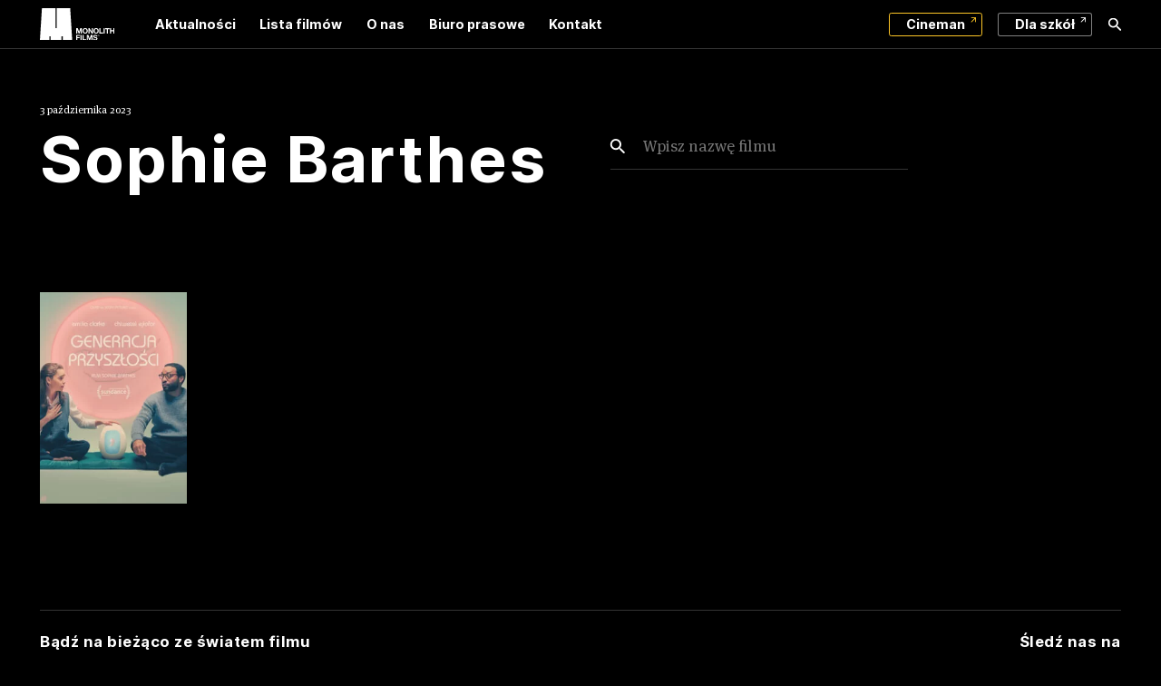

--- FILE ---
content_type: text/html; charset=UTF-8
request_url: https://www.monolith.pl/director/sophie-barthes/
body_size: 7959
content:
<!DOCTYPE html>
<html lang="pl-PL" class="no-js">
<head>
  <meta charset="UTF-8">
  <meta name="viewport" content="width=device-width, initial-scale=1, maximum-scale=1">
  <title>Archiwa Sophie Barthes - Monolith Films - Monolith Films</title>
  <link href="//www.googletagmanager.com" rel="dns-prefetch">
  <link href="https://www.monolith.pl/wp-content/themes/monolith/assets/static/favicon.ico?v=2" rel="shortcut icon">
  <link href="https://www.monolith.pl/wp-content/themes/monolith/assets/static/favicon-32x32.png?v=2" rel="icon" type="image/png" sizes="32x32">
  <meta name='robots' content='index, follow, max-image-preview:large, max-snippet:-1, max-video-preview:-1' />
<script id="cookieyes" type="text/javascript" src="https://cdn-cookieyes.com/client_data/e7c28b55254cefcc40d17482/script.js"></script>
	<!-- This site is optimized with the Yoast SEO plugin v25.7 - https://yoast.com/wordpress/plugins/seo/ -->
	<link rel="canonical" href="https://www.monolith.pl/director/sophie-barthes/" />
	<meta property="og:locale" content="pl_PL" />
	<meta property="og:type" content="article" />
	<meta property="og:title" content="Archiwa Sophie Barthes - Monolith Films" />
	<meta property="og:url" content="https://www.monolith.pl/director/sophie-barthes/" />
	<meta property="og:site_name" content="Monolith Films" />
	<meta name="twitter:card" content="summary_large_image" />
	<script type="application/ld+json" class="yoast-schema-graph">{"@context":"https://schema.org","@graph":[{"@type":"CollectionPage","@id":"https://www.monolith.pl/director/sophie-barthes/","url":"https://www.monolith.pl/director/sophie-barthes/","name":"Archiwa Sophie Barthes - Monolith Films","isPartOf":{"@id":"https://www.monolith.pl/#website"},"primaryImageOfPage":{"@id":"https://www.monolith.pl/director/sophie-barthes/#primaryimage"},"image":{"@id":"https://www.monolith.pl/director/sophie-barthes/#primaryimage"},"thumbnailUrl":"https://www.monolith.pl/wp-content/uploads/2023/12/generacja-przyszlosci-generacja-przyszlosci.jpg","breadcrumb":{"@id":"https://www.monolith.pl/director/sophie-barthes/#breadcrumb"},"inLanguage":"pl-PL"},{"@type":"ImageObject","inLanguage":"pl-PL","@id":"https://www.monolith.pl/director/sophie-barthes/#primaryimage","url":"https://www.monolith.pl/wp-content/uploads/2023/12/generacja-przyszlosci-generacja-przyszlosci.jpg","contentUrl":"https://www.monolith.pl/wp-content/uploads/2023/12/generacja-przyszlosci-generacja-przyszlosci.jpg","width":1553,"height":2200},{"@type":"BreadcrumbList","@id":"https://www.monolith.pl/director/sophie-barthes/#breadcrumb","itemListElement":[{"@type":"ListItem","position":1,"name":"Strona główna","item":"https://www.monolith.pl/"},{"@type":"ListItem","position":2,"name":"Sophie Barthes"}]},{"@type":"WebSite","@id":"https://www.monolith.pl/#website","url":"https://www.monolith.pl/","name":"Monolith Films","description":"Wiodący polski dystrybutor filmowy","potentialAction":[{"@type":"SearchAction","target":{"@type":"EntryPoint","urlTemplate":"https://www.monolith.pl/?s={search_term_string}"},"query-input":{"@type":"PropertyValueSpecification","valueRequired":true,"valueName":"search_term_string"}}],"inLanguage":"pl-PL"}]}</script>
	<!-- / Yoast SEO plugin. -->


<style id='wp-img-auto-sizes-contain-inline-css' type='text/css'>
img:is([sizes=auto i],[sizes^="auto," i]){contain-intrinsic-size:3000px 1500px}
/*# sourceURL=wp-img-auto-sizes-contain-inline-css */
</style>
<link rel="stylesheet" href="https://www.monolith.pl/wp-includes/css/dist/block-library/style.min.css?ver=6.9">
<style id='global-styles-inline-css' type='text/css'>
:root{--wp--preset--aspect-ratio--square: 1;--wp--preset--aspect-ratio--4-3: 4/3;--wp--preset--aspect-ratio--3-4: 3/4;--wp--preset--aspect-ratio--3-2: 3/2;--wp--preset--aspect-ratio--2-3: 2/3;--wp--preset--aspect-ratio--16-9: 16/9;--wp--preset--aspect-ratio--9-16: 9/16;--wp--preset--color--black: #000000;--wp--preset--color--cyan-bluish-gray: #abb8c3;--wp--preset--color--white: #ffffff;--wp--preset--color--pale-pink: #f78da7;--wp--preset--color--vivid-red: #cf2e2e;--wp--preset--color--luminous-vivid-orange: #ff6900;--wp--preset--color--luminous-vivid-amber: #fcb900;--wp--preset--color--light-green-cyan: #7bdcb5;--wp--preset--color--vivid-green-cyan: #00d084;--wp--preset--color--pale-cyan-blue: #8ed1fc;--wp--preset--color--vivid-cyan-blue: #0693e3;--wp--preset--color--vivid-purple: #9b51e0;--wp--preset--gradient--vivid-cyan-blue-to-vivid-purple: linear-gradient(135deg,rgb(6,147,227) 0%,rgb(155,81,224) 100%);--wp--preset--gradient--light-green-cyan-to-vivid-green-cyan: linear-gradient(135deg,rgb(122,220,180) 0%,rgb(0,208,130) 100%);--wp--preset--gradient--luminous-vivid-amber-to-luminous-vivid-orange: linear-gradient(135deg,rgb(252,185,0) 0%,rgb(255,105,0) 100%);--wp--preset--gradient--luminous-vivid-orange-to-vivid-red: linear-gradient(135deg,rgb(255,105,0) 0%,rgb(207,46,46) 100%);--wp--preset--gradient--very-light-gray-to-cyan-bluish-gray: linear-gradient(135deg,rgb(238,238,238) 0%,rgb(169,184,195) 100%);--wp--preset--gradient--cool-to-warm-spectrum: linear-gradient(135deg,rgb(74,234,220) 0%,rgb(151,120,209) 20%,rgb(207,42,186) 40%,rgb(238,44,130) 60%,rgb(251,105,98) 80%,rgb(254,248,76) 100%);--wp--preset--gradient--blush-light-purple: linear-gradient(135deg,rgb(255,206,236) 0%,rgb(152,150,240) 100%);--wp--preset--gradient--blush-bordeaux: linear-gradient(135deg,rgb(254,205,165) 0%,rgb(254,45,45) 50%,rgb(107,0,62) 100%);--wp--preset--gradient--luminous-dusk: linear-gradient(135deg,rgb(255,203,112) 0%,rgb(199,81,192) 50%,rgb(65,88,208) 100%);--wp--preset--gradient--pale-ocean: linear-gradient(135deg,rgb(255,245,203) 0%,rgb(182,227,212) 50%,rgb(51,167,181) 100%);--wp--preset--gradient--electric-grass: linear-gradient(135deg,rgb(202,248,128) 0%,rgb(113,206,126) 100%);--wp--preset--gradient--midnight: linear-gradient(135deg,rgb(2,3,129) 0%,rgb(40,116,252) 100%);--wp--preset--font-size--small: 13px;--wp--preset--font-size--medium: 20px;--wp--preset--font-size--large: 36px;--wp--preset--font-size--x-large: 42px;--wp--preset--spacing--20: 0.44rem;--wp--preset--spacing--30: 0.67rem;--wp--preset--spacing--40: 1rem;--wp--preset--spacing--50: 1.5rem;--wp--preset--spacing--60: 2.25rem;--wp--preset--spacing--70: 3.38rem;--wp--preset--spacing--80: 5.06rem;--wp--preset--shadow--natural: 6px 6px 9px rgba(0, 0, 0, 0.2);--wp--preset--shadow--deep: 12px 12px 50px rgba(0, 0, 0, 0.4);--wp--preset--shadow--sharp: 6px 6px 0px rgba(0, 0, 0, 0.2);--wp--preset--shadow--outlined: 6px 6px 0px -3px rgb(255, 255, 255), 6px 6px rgb(0, 0, 0);--wp--preset--shadow--crisp: 6px 6px 0px rgb(0, 0, 0);}:where(.is-layout-flex){gap: 0.5em;}:where(.is-layout-grid){gap: 0.5em;}body .is-layout-flex{display: flex;}.is-layout-flex{flex-wrap: wrap;align-items: center;}.is-layout-flex > :is(*, div){margin: 0;}body .is-layout-grid{display: grid;}.is-layout-grid > :is(*, div){margin: 0;}:where(.wp-block-columns.is-layout-flex){gap: 2em;}:where(.wp-block-columns.is-layout-grid){gap: 2em;}:where(.wp-block-post-template.is-layout-flex){gap: 1.25em;}:where(.wp-block-post-template.is-layout-grid){gap: 1.25em;}.has-black-color{color: var(--wp--preset--color--black) !important;}.has-cyan-bluish-gray-color{color: var(--wp--preset--color--cyan-bluish-gray) !important;}.has-white-color{color: var(--wp--preset--color--white) !important;}.has-pale-pink-color{color: var(--wp--preset--color--pale-pink) !important;}.has-vivid-red-color{color: var(--wp--preset--color--vivid-red) !important;}.has-luminous-vivid-orange-color{color: var(--wp--preset--color--luminous-vivid-orange) !important;}.has-luminous-vivid-amber-color{color: var(--wp--preset--color--luminous-vivid-amber) !important;}.has-light-green-cyan-color{color: var(--wp--preset--color--light-green-cyan) !important;}.has-vivid-green-cyan-color{color: var(--wp--preset--color--vivid-green-cyan) !important;}.has-pale-cyan-blue-color{color: var(--wp--preset--color--pale-cyan-blue) !important;}.has-vivid-cyan-blue-color{color: var(--wp--preset--color--vivid-cyan-blue) !important;}.has-vivid-purple-color{color: var(--wp--preset--color--vivid-purple) !important;}.has-black-background-color{background-color: var(--wp--preset--color--black) !important;}.has-cyan-bluish-gray-background-color{background-color: var(--wp--preset--color--cyan-bluish-gray) !important;}.has-white-background-color{background-color: var(--wp--preset--color--white) !important;}.has-pale-pink-background-color{background-color: var(--wp--preset--color--pale-pink) !important;}.has-vivid-red-background-color{background-color: var(--wp--preset--color--vivid-red) !important;}.has-luminous-vivid-orange-background-color{background-color: var(--wp--preset--color--luminous-vivid-orange) !important;}.has-luminous-vivid-amber-background-color{background-color: var(--wp--preset--color--luminous-vivid-amber) !important;}.has-light-green-cyan-background-color{background-color: var(--wp--preset--color--light-green-cyan) !important;}.has-vivid-green-cyan-background-color{background-color: var(--wp--preset--color--vivid-green-cyan) !important;}.has-pale-cyan-blue-background-color{background-color: var(--wp--preset--color--pale-cyan-blue) !important;}.has-vivid-cyan-blue-background-color{background-color: var(--wp--preset--color--vivid-cyan-blue) !important;}.has-vivid-purple-background-color{background-color: var(--wp--preset--color--vivid-purple) !important;}.has-black-border-color{border-color: var(--wp--preset--color--black) !important;}.has-cyan-bluish-gray-border-color{border-color: var(--wp--preset--color--cyan-bluish-gray) !important;}.has-white-border-color{border-color: var(--wp--preset--color--white) !important;}.has-pale-pink-border-color{border-color: var(--wp--preset--color--pale-pink) !important;}.has-vivid-red-border-color{border-color: var(--wp--preset--color--vivid-red) !important;}.has-luminous-vivid-orange-border-color{border-color: var(--wp--preset--color--luminous-vivid-orange) !important;}.has-luminous-vivid-amber-border-color{border-color: var(--wp--preset--color--luminous-vivid-amber) !important;}.has-light-green-cyan-border-color{border-color: var(--wp--preset--color--light-green-cyan) !important;}.has-vivid-green-cyan-border-color{border-color: var(--wp--preset--color--vivid-green-cyan) !important;}.has-pale-cyan-blue-border-color{border-color: var(--wp--preset--color--pale-cyan-blue) !important;}.has-vivid-cyan-blue-border-color{border-color: var(--wp--preset--color--vivid-cyan-blue) !important;}.has-vivid-purple-border-color{border-color: var(--wp--preset--color--vivid-purple) !important;}.has-vivid-cyan-blue-to-vivid-purple-gradient-background{background: var(--wp--preset--gradient--vivid-cyan-blue-to-vivid-purple) !important;}.has-light-green-cyan-to-vivid-green-cyan-gradient-background{background: var(--wp--preset--gradient--light-green-cyan-to-vivid-green-cyan) !important;}.has-luminous-vivid-amber-to-luminous-vivid-orange-gradient-background{background: var(--wp--preset--gradient--luminous-vivid-amber-to-luminous-vivid-orange) !important;}.has-luminous-vivid-orange-to-vivid-red-gradient-background{background: var(--wp--preset--gradient--luminous-vivid-orange-to-vivid-red) !important;}.has-very-light-gray-to-cyan-bluish-gray-gradient-background{background: var(--wp--preset--gradient--very-light-gray-to-cyan-bluish-gray) !important;}.has-cool-to-warm-spectrum-gradient-background{background: var(--wp--preset--gradient--cool-to-warm-spectrum) !important;}.has-blush-light-purple-gradient-background{background: var(--wp--preset--gradient--blush-light-purple) !important;}.has-blush-bordeaux-gradient-background{background: var(--wp--preset--gradient--blush-bordeaux) !important;}.has-luminous-dusk-gradient-background{background: var(--wp--preset--gradient--luminous-dusk) !important;}.has-pale-ocean-gradient-background{background: var(--wp--preset--gradient--pale-ocean) !important;}.has-electric-grass-gradient-background{background: var(--wp--preset--gradient--electric-grass) !important;}.has-midnight-gradient-background{background: var(--wp--preset--gradient--midnight) !important;}.has-small-font-size{font-size: var(--wp--preset--font-size--small) !important;}.has-medium-font-size{font-size: var(--wp--preset--font-size--medium) !important;}.has-large-font-size{font-size: var(--wp--preset--font-size--large) !important;}.has-x-large-font-size{font-size: var(--wp--preset--font-size--x-large) !important;}
/*# sourceURL=global-styles-inline-css */
</style>

<style id='classic-theme-styles-inline-css' type='text/css'>
/*! This file is auto-generated */
.wp-block-button__link{color:#fff;background-color:#32373c;border-radius:9999px;box-shadow:none;text-decoration:none;padding:calc(.667em + 2px) calc(1.333em + 2px);font-size:1.125em}.wp-block-file__button{background:#32373c;color:#fff;text-decoration:none}
/*# sourceURL=/wp-includes/css/classic-themes.min.css */
</style>
<link rel="stylesheet" href="https://www.monolith.pl/wp-content/themes/monolith/assets/app.min.css?ver=1.2.22">
<link rel="https://api.w.org/" href="https://www.monolith.pl/wp-json/" /><link rel="alternate" title="JSON" type="application/json" href="https://www.monolith.pl/wp-json/wp/v2/director/1562" /><meta name="generator" content="WPML ver:4.8.5 stt:40;" />
<!-- start Simple Custom CSS and JS -->
<!-- Google Tag Manager -->
<script>(function(w,d,s,l,i){w[l]=w[l]||[];w[l].push({'gtm.start':
new Date().getTime(),event:'gtm.js'});var f=d.getElementsByTagName(s)[0],
j=d.createElement(s),dl=l!='dataLayer'?'&l='+l:'';j.async=true;j.src=
'https://www.googletagmanager.com/gtm.js?id='+i+dl;f.parentNode.insertBefore(j,f);
})(window,document,'script','dataLayer','GTM-MMLN8H8R');</script>
<!-- End Google Tag Manager --><!-- end Simple Custom CSS and JS -->
<!-- start Simple Custom CSS and JS -->
<script>(function(w,d,s,l,i){w[l]=w[l]||[];w[l].push({'gtm.start':
new Date().getTime(),event:'gtm.js'});var f=d.getElementsByTagName(s)[0],
j=d.createElement(s),dl=l!='dataLayer'?'&l='+l:'';j.async=true;j.src=
'https://www.googletagmanager.com/gtm.js?id='+i+dl;f.parentNode.insertBefore(j,f);
})(window,document,'script','dataLayer','GTM-MMLN8H8R');</script>

<!-- end Simple Custom CSS and JS -->
<!-- start Simple Custom CSS and JS -->
<script>
  CookiesYes.onConsentDefault(function () {
    
    console.log('Default consent triggered');

  
    window.dataLayer = window.dataLayer || [];
    window.dataLayer.push({
      event: 'default_consent'
    });

    
  });
</script>
<!-- end Simple Custom CSS and JS -->
		<style type="text/css" id="wp-custom-css">
			.grecaptcha-badge{
	display:none!important
}		</style>
		  <!-- Google Tag Manager -->
  <script>(function(w,d,s,l,i){w[l]=w[l]||[];w[l].push({'gtm.start':
  new Date().getTime(),event:'gtm.js'});var f=d.getElementsByTagName(s)[0],
  j=d.createElement(s),dl=l!='dataLayer'?'&l='+l:'';j.async=true;j.src=
  'https://apps.monolith.pl/monolith.js?id='+i+dl;f.parentNode.insertBefore(j,f);
  })(window,document,'script','dataLayer','GTM-TM5NCCK');</script>
  <!-- End Google Tag Manager -->
</head>
<body class="archive tax-director term-sophie-barthes term-1562 wp-theme-monolith">
  <!-- Google Tag Manager (noscript) -->
<noscript><iframe src="https://apps.monolith.pl/ns.html?id=GTM-TM5NCCK"
height="0" width="0" style="display:none;visibility:hidden"></iframe></noscript>
<!-- End Google Tag Manager (noscript) -->
  <div class="page" id="page">
<header class="page__header">
  <nav class="nav nav--top" id="fixed-nav">
    <div class="nav__wrapper">
      <div class="nav__container">
      <div class="article__back">
                       </div>
        <div class="nav__header">
          <div class="nav__logo">
            <a href="https://www.monolith.pl" class="logo" title="Monolith Films">
              <img src="https://www.monolith.pl/wp-content/themes/monolith/assets/static/logo.svg" alt="Monolith Films" width="48" height="53">
            </a>
          </div>
        </div>
                  <!-- <div class="nav__toggler">
           -->
          <button role="nav" class="nav__menu-toggler">
          <strong class="close">Menu</strong>
          <strong class="open">Zamknij</strong>
            <span></span>
            <span></span>
          </button>
        <!-- </div> -->
        <div class="nav__inner">
          <div class="nav__menu">
            <ul id="menu-menu-top-pl" class="menu--top menu"><li id="menu__item--38" class="menu__item menu__item--type-post_type menu__item--object-page current_page_parent menu__item--38"><a  title="Aktualności" href="https://www.monolith.pl/aktualnosci/" class="menu__link">Aktualności</a></li>
<li id="menu__item--42" class="menu__item menu__item--type-post_type_archive menu__item--object-movie menu__item--42"><a  title="Lista filmów" href="https://www.monolith.pl/filmy/" class="menu__link">Lista filmów</a></li>
<li id="menu__item--41" class="menu__item menu__item--type-post_type menu__item--object-page menu__item--41"><a  title="O nas" href="https://www.monolith.pl/o-nas/" class="menu__link">O nas</a></li>
<li id="menu__item--39" class="menu__item menu__item--type-post_type menu__item--object-page menu__item--39"><a  title="Biuro prasowe" href="https://www.monolith.pl/biuro-prasowe/" class="menu__link">Biuro prasowe</a></li>
<li id="menu__item--40" class="menu__item menu__item--type-post_type menu__item--object-page menu__item--40"><a  title="Kontakt" href="https://www.monolith.pl/kontakt/" class="menu__link">Kontakt</a></li>
</ul>
            


            <div class="nav__spacer"></div>

            <ul id="menu-top-side-pl" class="menu--side menu"><li id="menu__item--378" class="menu__item--button is-master menu__item menu__item--type-custom menu__item--object-custom menu__item--378"><a  title="Cineman" target="_blank" href="https://cineman.pl" class="menu__link">Cineman</a></li>
<li id="menu__item--379" class="menu__item--button menu__item menu__item--type-custom menu__item--object-custom menu__item--379"><a  title="Dla szkół" target="_blank" href="http://kinoklasa.pl/" class="menu__link">Dla szkół</a></li>
<li id="menu__item--671" class="menu__item--icon icon icon-search menu__item menu__item--type-custom menu__item--object-custom menu__item--671"><a  title="Wyszukiwarka" href="/szukaj/" class="menu__link">Wyszukiwarka</a></li>
</ul>          </div>
        </div>
      </div>
    </div>
  </nav>
</header>
<div class="page__content">
<div class="page__wrapper" >





<article class="article article--page">
  
<div class="article__container">

  


<div class="article__header">

    
    <div class="article__header-wrapper" id="more">


        
        
                            <div class="article__title-wrapper">
                    <div class="article__title">
                        <small>3 października 2023</small>                                                    <h1>Sophie Barthes</h1>
                                            </div>
                                                                <div class="article__search">
                            <div id="movie-search" data-type="[&quot;movie&quot;]" data-labels="{&quot;search&quot;:&quot;Wpisz nazw\u0119 filmu&quot;}"></div>
                        </div>
                                    </div>
            

            </div>
</div>

  <div class="article__main" data-reveal>
  
  

<div class="article__wrapper" id="search_results">

      <div class="movie movie--list">
      <div class="movie__list" id="movie-list">
      


<div class="movie__item " id="movie-poster-11947" data-link-catcher>
  

<div class="movie__poster-wrapper">

  
  <div class="movie__poster">
    <img width="245" height="347" src="[data-uri]" class="poster-blur portrait" alt="" decoding="async" fetchpriority="high" sizes="(max-width: 245px) 100vw, 245px" data-srcset="https://www.monolith.pl/wp-content/uploads/2023/12/generacja-przyszlosci-generacja-przyszlosci-245x347.jpg 245w, https://www.monolith.pl/wp-content/uploads/2023/12/generacja-przyszlosci-generacja-przyszlosci-565x800.jpg 565w, https://www.monolith.pl/wp-content/uploads/2023/12/generacja-przyszlosci-generacja-przyszlosci-904x1280.jpg 904w, https://www.monolith.pl/wp-content/uploads/2023/12/generacja-przyszlosci-generacja-przyszlosci-361x512.jpg 361w, https://www.monolith.pl/wp-content/uploads/2023/12/generacja-przyszlosci-generacja-przyszlosci-768x1088.jpg 768w, https://www.monolith.pl/wp-content/uploads/2023/12/generacja-przyszlosci-generacja-przyszlosci-1084x1536.jpg 1084w, https://www.monolith.pl/wp-content/uploads/2023/12/generacja-przyszlosci-generacja-przyszlosci-1446x2048.jpg 1446w, https://www.monolith.pl/wp-content/uploads/2023/12/generacja-przyszlosci-generacja-przyszlosci-380x538.jpg 380w, https://www.monolith.pl/wp-content/uploads/2023/12/generacja-przyszlosci-generacja-przyszlosci-160x227.jpg 160w, https://www.monolith.pl/wp-content/uploads/2023/12/generacja-przyszlosci-generacja-przyszlosci-550x779.jpg 550w, https://www.monolith.pl/wp-content/uploads/2023/12/generacja-przyszlosci-generacja-przyszlosci.jpg 1553w" data-src="https://www.monolith.pl/wp-content/uploads/2023/12/generacja-przyszlosci-generacja-przyszlosci-245x347.jpg" />    <img width="245" height="347" src="[data-uri]" class="poster portrait" alt="Plakat filmu Generacja przyszłości" decoding="async" sizes="(max-width: 245px) 100vw, 245px" data-srcset="https://www.monolith.pl/wp-content/uploads/2023/12/generacja-przyszlosci-generacja-przyszlosci-245x347.jpg 245w, https://www.monolith.pl/wp-content/uploads/2023/12/generacja-przyszlosci-generacja-przyszlosci-565x800.jpg 565w, https://www.monolith.pl/wp-content/uploads/2023/12/generacja-przyszlosci-generacja-przyszlosci-904x1280.jpg 904w, https://www.monolith.pl/wp-content/uploads/2023/12/generacja-przyszlosci-generacja-przyszlosci-361x512.jpg 361w, https://www.monolith.pl/wp-content/uploads/2023/12/generacja-przyszlosci-generacja-przyszlosci-768x1088.jpg 768w, https://www.monolith.pl/wp-content/uploads/2023/12/generacja-przyszlosci-generacja-przyszlosci-1084x1536.jpg 1084w, https://www.monolith.pl/wp-content/uploads/2023/12/generacja-przyszlosci-generacja-przyszlosci-1446x2048.jpg 1446w, https://www.monolith.pl/wp-content/uploads/2023/12/generacja-przyszlosci-generacja-przyszlosci-380x538.jpg 380w, https://www.monolith.pl/wp-content/uploads/2023/12/generacja-przyszlosci-generacja-przyszlosci-160x227.jpg 160w, https://www.monolith.pl/wp-content/uploads/2023/12/generacja-przyszlosci-generacja-przyszlosci-550x779.jpg 550w, https://www.monolith.pl/wp-content/uploads/2023/12/generacja-przyszlosci-generacja-przyszlosci.jpg 1553w" data-src="https://www.monolith.pl/wp-content/uploads/2023/12/generacja-przyszlosci-generacja-przyszlosci-245x347.jpg" />  </div>
</div>

  <h2 class="movie__title"><a href="https://www.monolith.pl/filmy/2023/generacja-przyszlosci/" title="Generacja przyszłości">Generacja przyszłości</a></h2>
</div>

      </div>

      <div class="movie__nav" id="pagination">
              </div>
      
    </div>
  </div>

    </div>
  </div>
</article>






</div>
<footer class="footer">
    <div class="footer__container">
        <div class="footer__content-row">
            <div class="footer__content footer__content-col newsletter">

                                    <h3>Bądź na bieżąco ze światem filmu</h3>
                    
<div class="wpcf7 no-js" id="wpcf7-f140-o1" lang="pl-PL" dir="ltr" data-wpcf7-id="140">
<div class="screen-reader-response"><p role="status" aria-live="polite" aria-atomic="true"></p> <ul></ul></div>
<form action="/director/sophie-barthes/#wpcf7-f140-o1" method="post" class="wpcf7-form init" aria-label="Formularz kontaktowy" novalidate="novalidate" data-status="init">
<fieldset class="hidden-fields-container"><input type="hidden" name="_wpcf7" value="140" /><input type="hidden" name="_wpcf7_version" value="6.1.1" /><input type="hidden" name="_wpcf7_locale" value="pl_PL" /><input type="hidden" name="_wpcf7_unit_tag" value="wpcf7-f140-o1" /><input type="hidden" name="_wpcf7_container_post" value="0" /><input type="hidden" name="_wpcf7_posted_data_hash" value="" /><input type="hidden" name="_wpcf7_recaptcha_response" value="" />
</fieldset>
<span class="wpcf7-form-control-wrap" data-name="your-email"><input size="40" maxlength="400" class="wpcf7-form-control wpcf7-email wpcf7-validates-as-required wpcf7-text wpcf7-validates-as-email" aria-required="true" aria-invalid="false" placeholder="Podaj e-mail" value="" type="email" name="your-email" /></span><input class="wpcf7-form-control wpcf7-submit has-spinner" type="submit" value="Subskrybuj" />
<span class="wpcf7-form-control-wrap" data-name="your-acceptance"><span class="wpcf7-form-control wpcf7-acceptance"><span class="wpcf7-list-item"><label><input type="checkbox" name="your-acceptance" value="1" aria-invalid="false" /><span class="wpcf7-list-item-label">Wyrażam zgodę na otrzymywanie od Monolith Films newslettera w formie wiadomości e-mail. Administratorem danych osobowych jest Monolith Films z siedzibą w Warszawie przy Al. Zjednoczenia 36, 01- 830 Dane osobowe są przetwarzane w celu informowania o aktualnościach dotyczących działalności Administratora. Więcej informacji o przetwarzaniu danych osobowych przez Monolith Films znajduje się pod tym <a href="/wp-content/uploads/2021/07/polityka-prywatnosci-mf.pdf" target="_blank">linkiem.</a></span></label></span></span></span><div class="wpcf7-response-output" aria-hidden="true"></div>
</form>
</div>
                            </div>
            <div class="footer__content footer__content-col footer__content-col--toright">
                <h3 class="text-right">Śledź nas na</h3>
                <div class="social-media"><a class="link link--social-media is-facebook" title="Facebook" href="https://www.facebook.com/FanpageLubieFilmy" target="_blank"><i class="icon icon--content icon-facebook"></i></a><a class="link link--social-media is-youtube" title="Youtube" href="https://www.youtube.com/channel/UCPsrtYcqoWEE8-8A2CX241w" target="_blank"><i class="icon icon--content icon-youtube"></i></a><a class="link link--social-media is-instagram" title="Instagram" href="https://www.instagram.com/lubie_filmy" target="_blank"><i class="icon icon--content icon-instagram"></i></a></div>            </div>
        </div>
        <div class="footer__content-row">
            <div class="footer__content">
                <ul id="menu-menu-footer-pl" class="menu menu--footer menu"><li id="menu__item--136" class="menu__item menu__item--type-post_type menu__item--object-page menu__item--privacy-policy menu__item--136"><a  title="Warunki prawne" href="https://www.monolith.pl/polityka-prywatnosci/" class="menu__link">Warunki prawne</a></li>
<li id="menu__item--137" class="menu__item menu__item--type-post_type menu__item--object-page menu__item--137"><a  title="Regulamin" href="https://www.monolith.pl/regulamin/" class="menu__link">Regulamin</a></li>
<li id="menu__item--22553" class="menu__item menu__item--type-post_type menu__item--object-page menu__item--22553"><a  title="Klauzula informacyjna" href="https://www.monolith.pl/polityka-prywatnosci-2/" class="menu__link">Klauzula informacyjna</a></li>
<li id="menu__item--17092" class="menu__item menu__item--type-custom menu__item--object-custom menu__item--17092"><a  title="Strategia podatkowa 2023" target="_blank" href="https://www.monolith.pl/wp-content/uploads/2024/12/informacja-monolith-films-o-realizowanej-strategii-podatkowej-za-rok-podatkowy-zakonczony-31-grudnia-2023-r.pdf" class="menu__link">Strategia podatkowa 2023</a></li>
</ul>            </div>
            <div class="footer__content footer__content-copyright">
                <p><strong>© Copyrights: Monolith Films 2009&nbsp;-&nbsp;2025&nbsp;r. <span>Wszelkie prawa zastrzeżone.</span></strong></p>
                <p><strong>Projekt: <a href="" target="_blank">we3studio</a> | Wdrożenie: <a href="https://ontherocks.pl" target="_blank">OnTheRocks</a></strong></p>
            </div>
        </div>
    </div>


    </div>
</footer>


</div>
</div>


<input type="hidden" id="get_page_id" value="11947"><script type="speculationrules">
{"prefetch":[{"source":"document","where":{"and":[{"href_matches":"/*"},{"not":{"href_matches":["/wp-*.php","/wp-admin/*","/wp-content/uploads/*","/wp-content/*","/wp-content/plugins/*","/wp-content/themes/monolith/*","/*\\?(.+)"]}},{"not":{"selector_matches":"a[rel~=\"nofollow\"]"}},{"not":{"selector_matches":".no-prefetch, .no-prefetch a"}}]},"eagerness":"conservative"}]}
</script>
<script type="text/javascript" id="go-app-js-extra">
/* <![CDATA[ */
var APP = {"AJAX_URL":"https://www.monolith.pl/wp-admin/admin-ajax.php","HOME_URL":"https://www.monolith.pl","NONCE":"715f8044eb","API_KEY":""};
//# sourceURL=go-app-js-extra
/* ]]> */
</script>
<script  src="https://www.monolith.pl/wp-content/themes/monolith/assets/app.min.js?ver=1.2.22#asyncload" id="go-app-js"></script>
<script  src="https://www.google.com/recaptcha/api.js?render=6Le4kjgeAAAAANeOC12YIe6RWNPCOTd7P4qM5J7X&amp;ver=3.0" id="google-recaptcha-js"></script>
<script  src="https://www.monolith.pl/wp-includes/js/dist/vendor/wp-polyfill.min.js?ver=3.15.0" id="wp-polyfill-js"></script>
<script  id="wpcf7-recaptcha-js-before">
/* <![CDATA[ */
var wpcf7_recaptcha = {
    "sitekey": "6Le4kjgeAAAAANeOC12YIe6RWNPCOTd7P4qM5J7X",
    "actions": {
        "homepage": "homepage",
        "contactform": "contactform"
    }
};
//# sourceURL=wpcf7-recaptcha-js-before
/* ]]> */
</script>
<script  src="https://www.monolith.pl/wp-content/plugins/contact-form-7/modules/recaptcha/index.js?ver=6.1.1" id="wpcf7-recaptcha-js"></script>
<script>
    ! function(w, d, t) {
        w.TiktokAnalyticsObject = t;
        var ttq = w[t] = w[t] || [];
        ttq.methods = ["page", "track", "identify", "instances", "debug", "on", "off", "once", "ready", "alias", "group", "enableCookie", "disableCookie"], ttq.setAndDefer = function(t, e) {
            t[e] = function() {
                t.push([e].concat(Array.prototype.slice.call(arguments, 0)))
            }
        };
        for (var i = 0; i < ttq.methods.length; i++) ttq.setAndDefer(ttq, ttq.methods[i]);
        ttq.instance = function(t) {
            for (var e = ttq._i[t] || [], n = 0; n < ttq.methods.length; n++) ttq.setAndDefer(e, ttq.methods[n]);
            return e
        }, ttq.load = function(e, n) {
            var i = "https://analytics.tiktok.com/i18n/pixel/events.js";
            ttq._i = ttq._i || {}, ttq._i[e] = [], ttq._i[e]._u = i, ttq._t = ttq._t || {}, ttq._t[e] = +new Date, ttq._o = ttq._o || {}, ttq._o[e] = n || {};
            n = document.createElement("script");
            n.type = "text/javascript", n.async = !0, n.src = i + "?sdkid=" + e + "&lib=" + t;
            e = document.getElementsByTagName("script")[0];
            e.parentNode.insertBefore(n, e)
        };
        ttq.load('C9NQ0SRC77U8C02R7T8G');
        ttq.page();
    }(window, document, 'ttq');
</script>

</body>

</html>

--- FILE ---
content_type: text/css
request_url: https://www.monolith.pl/wp-content/themes/monolith/assets/app.min.css?ver=1.2.22
body_size: 31994
content:
:root{--color-bg: #000;--color-dark: #000;--color-gold: #FDC526;--color-green: #74B81E;--border: 1px solid rgba(255,255,255,0.2);--color-master: #FDC526;--color: #FDC526;--card-bg-color: rgba(255,255,255,0.75);--color-success: #74B81E;--color-error: #dc3232;--color-warning: #FDC526;--color-contrast: #fff}.nav--top .nav__container,.page__container,.section__container,.footer__container,.article__container,.article--movie .article__header-wrapper{margin:0 auto}*,*::before,*::after{-webkit-box-sizing:border-box;box-sizing:border-box}body,h1,h2,h3,h4,p,figure,blockquote,dl,dd{margin:0}ul[role="list"],ol[role="list"]{list-style:none}html[focus-within]{scroll-behavior:smooth}html:focus-within{scroll-behavior:smooth}body{min-height:100vh;text-rendering:optimizeSpeed;line-height:1.5}a:not([class]){-webkit-text-decoration-skip:ink;text-decoration-skip-ink:auto}button{outline:none}img,picture{max-width:100%;display:block;height:auto}input,button,textarea,select{font:inherit}@font-face{font-family:'Inter';src:url(/wp-content/themes/monolith/assets/fonts/Inter-Bold.woff2) format("woff2"),url(/wp-content/themes/monolith/assets/fonts/Inter-Bold.woff) format("woff");font-weight:bold;font-style:normal;font-display:swap}@font-face{font-family:"MetaSerifPro";src:url(/wp-content/themes/monolith/assets/fonts/MetaSerifPro-Light.eot);src:local("MetaSerifPro-Light"),url(/wp-content/themes/monolith/assets/fonts/MetaSerifPro-Light.eot?#iefix) format("embedded-opentype"),url(/wp-content/themes/monolith/assets/fonts/MetaSerifPro-Light.woff2) format("woff2"),url(/wp-content/themes/monolith/assets/fonts/MetaSerifPro-Light.woff) format("woff"),url(/wp-content/themes/monolith/assets/fonts/MetaSerifPro-Light.ttf) format("truetype");font-weight:300;font-style:normal}@font-face{font-family:"MetaSerifPro";src:url(/wp-content/themes/monolith/assets/fonts/MetaSerifPro-LightItalic.eot);src:local("MetaSerifPro-LightItalic"),url(/wp-content/themes/monolith/assets/fonts/MetaSerifPro-LightItalic.eot?#iefix) format("embedded-opentype"),url(/wp-content/themes/monolith/assets/fonts/MetaSerifPro-LightItalic.woff2) format("woff2"),url(/wp-content/themes/monolith/assets/fonts/MetaSerifPro-LightItalic.woff) format("woff"),url(/wp-content/themes/monolith/assets/fonts/MetaSerifPro-LightItalic.ttf) format("truetype");font-weight:300;font-style:italic}@font-face{font-family:"MetaSerifPro";src:url(/wp-content/themes/monolith/assets/fonts/MetaSerifPro-Book.eot);src:local("MetaSerifPro-Book"),url(/wp-content/themes/monolith/assets/fonts/MetaSerifPro-Book.eot?#iefix) format("embedded-opentype"),url(/wp-content/themes/monolith/assets/fonts/MetaSerifPro-Book.woff2) format("woff2"),url(/wp-content/themes/monolith/assets/fonts/MetaSerifPro-Book.woff) format("woff"),url(/wp-content/themes/monolith/assets/fonts/MetaSerifPro-Book.ttf) format("truetype");font-weight:normal;font-style:normal}@font-face{font-family:"MetaSerifPro-BookItalic";src:url(/wp-content/themes/monolith/assets/fonts/MetaSerifPro-BookItalic.eot);src:local("MetaSerifPro-BookItalic"),url(/wp-content/themes/monolith/assets/fonts/MetaSerifPro-BookItalic.eot?#iefix) format("embedded-opentype"),url(/wp-content/themes/monolith/assets/fonts/MetaSerifPro-BookItalic.woff2) format("woff2"),url(/wp-content/themes/monolith/assets/fonts/MetaSerifPro-BookItalic.woff) format("woff"),url(/wp-content/themes/monolith/assets/fonts/MetaSerifPro-BookItalic.ttf) format("truetype");font-weight:normal;font-style:italic}@font-face{font-family:"MetaSerifPro";src:url(/wp-content/themes/monolith/assets/fonts/MetaSerifPro-Medium.eot);src:local("MetaSerifPro-Medium"),url(/wp-content/themes/monolith/assets/fonts/MetaSerifPro-Medium.eot?#iefix) format("embedded-opentype"),url(/wp-content/themes/monolith/assets/fonts/MetaSerifPro-Medium.woff2) format("woff2"),url(/wp-content/themes/monolith/assets/fonts/MetaSerifPro-Medium.woff) format("woff"),url(/wp-content/themes/monolith/assets/fonts/MetaSerifPro-Medium.ttf) format("truetype");font-weight:500;font-style:normal}@font-face{font-family:"MetaSerifPro";src:url(/wp-content/themes/monolith/assets/fonts/MetaSerifPro-MediumItalic.eot);src:local("MetaSerifPro-MediumItalic"),url(/wp-content/themes/monolith/assets/fonts/MetaSerifPro-MediumItalic.eot?#iefix) format("embedded-opentype"),url(/wp-content/themes/monolith/assets/fonts/MetaSerifPro-MediumItalic.woff2) format("woff2"),url(/wp-content/themes/monolith/assets/fonts/MetaSerifPro-MediumItalic.woff) format("woff"),url(/wp-content/themes/monolith/assets/fonts/MetaSerifPro-MediumItalic.ttf) format("truetype");font-weight:500;font-style:italic}@font-face{font-family:"MetaSerifPro";src:url(/wp-content/themes/monolith/assets/fonts/MetaSerifPro-BoldItalic.eot);src:local("MetaSerifPro-BoldItalic"),url(/wp-content/themes/monolith/assets/fonts/MetaSerifPro-BoldItalic.eot?#iefix) format("embedded-opentype"),url(/wp-content/themes/monolith/assets/fonts/MetaSerifPro-BoldItalic.woff2) format("woff2"),url(/wp-content/themes/monolith/assets/fonts/MetaSerifPro-BoldItalic.woff) format("woff"),url(/wp-content/themes/monolith/assets/fonts/MetaSerifPro-BoldItalic.ttf) format("truetype");font-weight:bold;font-style:italic}@font-face{font-family:"MetaSerifPro";src:url(/wp-content/themes/monolith/assets/fonts/MetaSerifPro-Bold.eot);src:local("MetaSerifPro-Bold"),url(/wp-content/themes/monolith/assets/fonts/MetaSerifPro-Bold.eot?#iefix) format("embedded-opentype"),url(/wp-content/themes/monolith/assets/fonts/MetaSerifPro-Bold.woff2) format("woff2"),url(/wp-content/themes/monolith/assets/fonts/MetaSerifPro-Bold.woff) format("woff"),url(/wp-content/themes/monolith/assets/fonts/MetaSerifPro-Bold.ttf) format("truetype");font-weight:bold;font-style:normal}@font-face{font-family:"MetaSerifPro";src:url(/wp-content/themes/monolith/assets/fonts/MetaSerifPro-ExtraboldItalic.eot);src:local("MetaSerifPro-ExtraboldItalic"),url(/wp-content/themes/monolith/assets/fonts/MetaSerifPro-ExtraboldItalic.eot?#iefix) format("embedded-opentype"),url(/wp-content/themes/monolith/assets/fonts/MetaSerifPro-ExtraboldItalic.woff2) format("woff2"),url(/wp-content/themes/monolith/assets/fonts/MetaSerifPro-ExtraboldItalic.woff) format("woff"),url(/wp-content/themes/monolith/assets/fonts/MetaSerifPro-ExtraboldItalic.ttf) format("truetype");font-weight:800;font-style:italic}@font-face{font-family:"MetaSerifPro";src:url(/wp-content/themes/monolith/assets/fonts/MetaSerifPro-Extrabold.eot);src:local("MetaSerifPro-Extrabold"),url(/wp-content/themes/monolith/assets/fonts/MetaSerifPro-Extrabold.eot?#iefix) format("embedded-opentype"),url(/wp-content/themes/monolith/assets/fonts/MetaSerifPro-Extrabold.woff2) format("woff2"),url(/wp-content/themes/monolith/assets/fonts/MetaSerifPro-Extrabold.woff) format("woff"),url(/wp-content/themes/monolith/assets/fonts/MetaSerifPro-Extrabold.ttf) format("truetype");font-weight:800;font-style:normal}@font-face{font-family:"MetaSerifPro";src:url(/wp-content/themes/monolith/assets/fonts/MetaSerifPro-Black.eot);src:local("MetaSerifPro-Black"),url(/wp-content/themes/monolith/assets/fonts/MetaSerifPro-Black.eot?#iefix) format("embedded-opentype"),url(/wp-content/themes/monolith/assets/fonts/MetaSerifPro-Black.woff2) format("woff2"),url(/wp-content/themes/monolith/assets/fonts/MetaSerifPro-Black.woff) format("woff"),url(/wp-content/themes/monolith/assets/fonts/MetaSerifPro-Black.ttf) format("truetype");font-weight:900;font-style:normal}@font-face{font-family:"MetaSerifPro";src:url(/wp-content/themes/monolith/assets/fonts/MetaSerifPro-BlackItalic.eot);src:local("MetaSerifPro-BlackItalic"),url(/wp-content/themes/monolith/assets/fonts/MetaSerifPro-BlackItalic.eot?#iefix) format("embedded-opentype"),url(/wp-content/themes/monolith/assets/fonts/MetaSerifPro-BlackItalic.woff2) format("woff2"),url(/wp-content/themes/monolith/assets/fonts/MetaSerifPro-BlackItalic.woff) format("woff"),url(/wp-content/themes/monolith/assets/fonts/MetaSerifPro-BlackItalic.ttf) format("truetype");font-weight:900;font-style:italic}@font-face{font-family:"icon";src:url(/wp-content/themes/monolith/assets/fonts/icon.eot);src:url(/wp-content/themes/monolith/assets/fonts/icon.eot#iefix) format("embedded-opentype"),url(/wp-content/themes/monolith/assets/fonts/icon.ttf) format("truetype"),url(/wp-content/themes/monolith/assets/fonts/icon.woff) format("woff"),url(/wp-content/themes/monolith/assets/img/icon.svg#icon) format("svg");font-weight:normal;font-style:normal;font-display:block}.icon,.link--chevron,.link--button[target="_blank"]:after,.menu__item--button .menu__link[target="_blank"]:after,.article .wp-block-file a:last-child[target="_blank"]:after,.article .wp-block-button__link[target="_blank"]:after,.link--play[target="_blank"]:after,.st__modal-dropdown select[target="_blank"]:after,input[type="submit"][target="_blank"]:after,.link--button.is-external:after,.menu__item--button .is-external.menu__link:after,.article .wp-block-file a.is-external:last-child:after,.article .is-external.wp-block-button__link:after,.is-external.link--play:after,.st__modal-dropdown select.is-external:after,input.is-external[type="submit"]:after{font-family:"icon" !important;speak:never;font-style:normal;font-weight:normal;-webkit-font-feature-settings:normal;font-feature-settings:normal;font-variant:normal;text-transform:none;line-height:1;-webkit-font-smoothing:antialiased;-moz-osx-font-smoothing:grayscale}.icon-chevron-down:before{content:""}.icon-map-pin:before{content:""}.icon-calendar:before{content:""}.icon-clear:before{content:""}.icon-close:before{content:""}.icon-gps:before{content:""}.icon-keyboard_arrow_up:before{content:""}.icon-keyboard_arrow_right:before{content:""}.icon-keyboard_arrow_left:before,.link--chevron:before{content:""}.icon-keyboard_arrow_down:before{content:""}.icon-arrows:before{content:""}.icon-video:before{content:""}.icon-search:before{content:""}.icon-play:before{content:""}.icon-play-small:before{content:""}.icon-youtube:before{content:""}.icon-instagram:before{content:""}.icon-facebook:before{content:""}.icon-linkedin:before{content:""}.icon-ticket:before{content:""}[data-reveal]>.animated{-webkit-transform:translateY(1em);-ms-transform:translateY(1em);transform:translateY(1em);-webkit-transform-origin:0 100%;-ms-transform-origin:0 100%;transform-origin:0 100%;will-change:transform, opacity;-webkit-transition:opacity 0.20s 0s ease, -webkit-transform 0.20s 0s ease;transition:opacity 0.20s 0s ease, -webkit-transform 0.20s 0s ease;transition:transform 0.20s 0s ease, opacity 0.20s 0s ease;transition:transform 0.20s 0s ease, opacity 0.20s 0s ease, -webkit-transform 0.20s 0s ease;opacity:0}.ready [data-reveal]>.animated.animated{-webkit-transition:opacity 0.20s 0.20s ease, -webkit-transform 0.20s 0.20s ease;transition:opacity 0.20s 0.20s ease, -webkit-transform 0.20s 0.20s ease;transition:transform 0.20s 0.20s ease, opacity 0.20s 0.20s ease;transition:transform 0.20s 0.20s ease, opacity 0.20s 0.20s ease, -webkit-transform 0.20s 0.20s ease;-webkit-transform:translateY(0);-ms-transform:translateY(0);transform:translateY(0);opacity:1}[data-link-catcher]{cursor:pointer}[data-src]:not(.swiper-lazy){opacity:0;-webkit-transition:opacity 0.2s .1s ease;transition:opacity 0.2s .1s ease;-webkit-user-select:none;-moz-user-select:none;-ms-user-select:none;user-select:none}[data-src]:not(.swiper-lazy).loading{opacity:0.5;-webkit-transition:opacity 0.2s .1s ease;transition:opacity 0.2s .1s ease}[data-src]:not(.swiper-lazy).loaded{opacity:1}html,body{scroll-behavior:smooth}:root{--checkbox-color: #eee}.modal-open{overflow:hidden}.go-collapse.wp-block-gowp-collapse-block{background-color:var(--color-alter)}.go-collapse__header{display:-webkit-box;display:-ms-flexbox;display:flex;-webkit-box-align:center;-ms-flex-align:center;align-items:center;cursor:pointer}.go-collapse__header .wp-block-gowp-collapse-block{-webkit-box-flex:1;-ms-flex:1;flex:1;font-weight:500}.go-collapse__toggler{text-align:right;-webkit-transition:-webkit-transform 0.2s ease;transition:-webkit-transform 0.2s ease;transition:transform 0.2s ease;transition:transform 0.2s ease, -webkit-transform 0.2s ease}.go-collapse__toggler:before{margin-right:0}.open .go-collapse__toggler{-webkit-transform:rotate(90deg);-ms-transform:rotate(90deg);transform:rotate(90deg)}.go-collapse__content{display:block;height:0px;overflow:hidden;-webkit-transition:height .35s ease;transition:height .35s ease}.go-collapse__content.show{-webkit-transition:height .35s ease;transition:height .35s ease}.go-modal{opacity:0;visibility:hidden;position:fixed;top:0;left:0;width:100%;height:100%;z-index:501;display:-webkit-box;display:-ms-flexbox;display:flex;-webkit-box-align:center;-ms-flex-align:center;align-items:center;pointer-events:none}.go-modal.is-open{opacity:1;visibility:visible}.go-modal__backdrop{opacity:0;visibility:hidden;-webkit-transition:all .2s ease;transition:all .2s ease;z-index:500}.modal-open .go-modal__backdrop{opacity:1;visibility:visible;position:fixed;top:0;left:0;width:100%;height:100%;background-color:rgba(0,0,0,0.25)}.go-modal__body{margin:auto;-webkit-transform:translateY(1em);-ms-transform:translateY(1em);transform:translateY(1em);opacity:0;pointer-events:initial;-webkit-transition:all .2s .2s ease;transition:all .2s .2s ease}.modal-open .go-modal__body{opacity:1;-webkit-transform:translateY(0);-ms-transform:translateY(0);transform:translateY(0)}.go-modal__close{position:absolute;right:0;top:0;background:none;border-radius:100%;display:block;opacity:0.5;padding:0}.go-debug{position:fixed;bottom:0;right:0;z-index:102;color:#fff;font-size:12px;background-color:rgba(0,0,0,0.75);padding:.1em}.go-checkbox{display:block;position:relative;margin-bottom:1em;cursor:pointer;-webkit-user-select:none;-moz-user-select:none;-ms-user-select:none;user-select:none}.go-checkbox:hover input ~ span{border-color:rgba(0,0,0,0.15)}.go-checkbox input{position:absolute;opacity:0;cursor:pointer;height:0;width:0}.go-checkbox input:checked ~ span:after{display:block}.go-checkbox span{position:absolute;top:0;left:0;background-color:#eee;background-color:var(--checkbox-color);border:1px solid transparent}.go-checkbox span:after{content:"";position:absolute;display:none;left:9px;top:5px;width:5px;height:10px;border:solid white;border-width:0 3px 3px 0;-webkit-transform:rotate(45deg);-ms-transform:rotate(45deg);transform:rotate(45deg)}.wp-block-table table{width:100%}.list-complete-fast-item{-webkit-transition:all .2s;transition:all .2s;display:inline-block}.list-complete-fast-enter,.list-complete-fast-leave-to{opacity:0;-webkit-transform:translateY(1em);-ms-transform:translateY(1em);transform:translateY(1em)}.list-complete-fast-leave-active{position:absolute}.list-complete-item{-webkit-transition:opacity .35s ease, -webkit-transform .35s ease;transition:opacity .35s ease, -webkit-transform .35s ease;transition:transform .35s ease, opacity .35s ease;transition:transform .35s ease, opacity .35s ease, -webkit-transform .35s ease;display:inline-block}.list-complete-enter,.list-complete-leave-to{opacity:0;-webkit-transform:translateY(1em);-ms-transform:translateY(1em);transform:translateY(1em)}.list-complete-leave-active{position:absolute}.card--post .card__meta,.slider--home .slider__date,.footer,.article .wp-block-quote p,.article__meta p,.article--post .article__content>p,.article--post .article__content .wp-block-group,.slider__gallery-count,.form,.block__title strong,body,.wp-pagenavi{font-family:'MetaSerifPro';font-weight:normal}.article__meta ul li h3,.article__content h3 em,.movie-widget__desc strong,.block--gallery .block__title strong,.block--video .block__title strong,.article .has-medium-font-size,.article__content h3,.card--post,h2,.nav__menu-toggler,.section__header h1,.section__header h2,.section__header h3,.menu,.article .has-drop-cap,.article table td strong,.article table th strong,.slider--thumb h3,.link span,.footer input[type="submit"] span,.article .wp-block-file a:last-child span,.article .wp-block-button span,.st__modal-dropdown select span,input[type="submit"] span,.wp-pagenavi .nextpostslink span,.wp-pagenavi .previouspostslink span,.link--button,.footer input[type="submit"],.menu__item--button .menu__link,.article .wp-block-file a:last-child,.article .wp-block-button__link,.link--play,.st__modal-dropdown select,input[type="submit"],.list--cinema,.list--download .list__element,.list--showtimes .list__item-cinema h3,.movie__sticker,.movie-widget__desc,.block__title h3,.block--video .block__content strong,.st__excerpt-toggle,.st__current-tab span,h1,.glightbox-clean .gslide-desc{font-family:'Inter';font-weight:bold;-webkit-font-feature-settings:"liga", "clig";font-feature-settings:"liga", "clig";font-variant:common-ligatures}.article__meta ul li h3,.article__content h3 em,.movie-widget__desc strong,.block--gallery .block__title strong,.block--video .block__title strong{opacity:.5;letter-spacing:0.035em;text-transform:none}.article .has-medium-font-size,.article__content h3{letter-spacing:0.05em}.slider__gallery-count,.link--circle,.link--arrow:before,.wp-pagenavi .nextpostslink:before,.gnext:before,.link--arrow-down:before,.link--arrow-left:before,.wp-pagenavi .previouspostslink:before,.gprev:before,.link--chevron:before,.link--button,.footer input[type="submit"],.menu__item--button .menu__link,.article .wp-block-file a:last-child,.article .wp-block-button__link,.link--play,.st__modal-dropdown select,input[type="submit"],.dropdown__wrapper{background-color:rgba(0,0,0,0.2);-webkit-backdrop-filter:blur(5px);backdrop-filter:blur(5px)}.card--post,h2{letter-spacing:0.05em}.card--post .card__meta,.slider--home .slider__date{position:absolute;top:0;right:0;text-align:center;font-size:1rem;line-height:2rem;background-color:rgba(0,0,0,0.2);-webkit-backdrop-filter:blur(5px);backdrop-filter:blur(5px)}.wp-block-embed{margin-bottom:1em}.wp-block-embed.wp-embed-aspect-16-9{padding-top:56.25%;position:relative}.wp-embed-aspect-16-9 .wp-block-embed__wrapper{position:absolute;top:0;left:0;width:100%;height:100%}.wp-embed-aspect-16-9 .wp-block-embed__wrapper iframe{width:100%;height:100%}.nav__container{display:-webkit-box;display:-ms-flexbox;display:flex;-ms-flex-wrap:wrap;flex-wrap:wrap}.nav__menu-toggler{border:0;background:none;padding:0;position:relative}.nav__menu-toggler span{background-color:#fff;display:block;-webkit-transition:-webkit-transform 0.1s ease;transition:-webkit-transform 0.1s ease;transition:transform 0.1s ease;transition:transform 0.1s ease, -webkit-transform 0.1s ease}.nav__menu-toggler strong{color:#fff;font-size:5vw;position:absolute;right:160%;top:0;margin:auto;bottom:0;height:17px}.nav__menu-toggler .open{display:none}.nav__menu-toggler.active span:first-of-type{position:absolute;left:1px;top:30%;-webkit-transform-origin:center;-ms-transform-origin:center;transform-origin:center;-webkit-transform:rotate(45deg);-ms-transform:rotate(45deg);transform:rotate(45deg)}.nav__menu-toggler.active span:last-of-type{width:6.25vw;margin-left:0;position:absolute;left:10%;top:73%;margin:0;-webkit-transform:rotate(-45deg);-ms-transform:rotate(-45deg);transform:rotate(-45deg);-webkit-transform-origin:left center;-ms-transform-origin:left center;transform-origin:left center}.nav__menu-toggler.active .open{display:block}.nav__menu-toggler.active .close{display:none}.nav__spacer{-webkit-box-flex:1;-ms-flex:1;flex:1}.nav--top{top:0;left:0;width:100%;position:fixed;background:#000;z-index:20;border-bottom:1px solid rgba(255,255,255,0.2)}.home:not(.load) .nav--top{-webkit-transform:translateY(-100%);-ms-transform:translateY(-100%);transform:translateY(-100%);-webkit-transition:-webkit-transform 0.75s 1s ease;transition:-webkit-transform 0.75s 1s ease;transition:transform 0.75s 1s ease;transition:transform 0.75s 1s ease, -webkit-transform 0.75s 1s ease}.home.ready .nav--top{-webkit-transform:translateY(0);-ms-transform:translateY(0);transform:translateY(0)}.nav--top .nav__container{display:-webkit-box;display:-ms-flexbox;display:flex;-webkit-box-align:center;-ms-flex-align:center;align-items:center}.nav--top .nav__logo{-webkit-box-flex:1;-ms-flex:1;flex:1}.page__container{position:relative;z-index:2}.page__content{-webkit-box-flex:1;-ms-flex:1;flex:1;display:-webkit-box;display:-ms-flexbox;display:flex;-webkit-box-orient:vertical;-webkit-box-direction:normal;-ms-flex-direction:column;flex-direction:column}.page__wrapper{-webkit-box-flex:1;-ms-flex:1;flex:1}.section{position:relative;z-index:2}.section__header{width:100%}.section__header h1,.section__header h2,.section__header h3{display:block;letter-spacing:0.025em}.section__header h2{text-transform:uppercase;line-height:1em;-webkit-box-flex:1;-ms-flex:1;flex:1}.section__content-action{margin-top:1.38889vw;width:100%;text-align:center}.section__slider{display:-webkit-box;display:-ms-flexbox;display:flex;width:100%}.section__slider .swiper-button{-webkit-appearance:none;-moz-appearance:none;appearance:none;background:none;border:0}.section__nav{width:100%;text-align:center}.section--indent{background-color:#CFCFCF;font-weight:normal}.section--grid .section__header{-webkit-box-flex:1;-ms-flex:1;flex:1}.section--grid .section__header h2{letter-spacing:0.075em}.section--posts .section__header{display:-webkit-box;display:-ms-flexbox;display:flex;-webkit-box-align:center;-ms-flex-align:center;align-items:center}.section--posts .section__content-item{position:relative}.js .section--posts .section__content-item{-webkit-transform:translateY(1em);-ms-transform:translateY(1em);transform:translateY(1em);opacity:0}.section--posts .section__content-item:nth-child(1){-webkit-transition:opacity 0.25s ease, -webkit-transform 0.25s ease;transition:opacity 0.25s ease, -webkit-transform 0.25s ease;transition:opacity 0.25s ease, transform 0.25s ease;transition:opacity 0.25s ease, transform 0.25s ease, -webkit-transform 0.25s ease}.js .ready .animated .section--posts .section__content-item:nth-child(1){-webkit-transition-delay:.55s;transition-delay:.55s;opacity:1;-webkit-transform:translateY(0);-ms-transform:translateY(0);transform:translateY(0)}.section--posts .section__content-item:nth-child(2){-webkit-transition:opacity 0.25s ease, -webkit-transform 0.25s ease;transition:opacity 0.25s ease, -webkit-transform 0.25s ease;transition:opacity 0.25s ease, transform 0.25s ease;transition:opacity 0.25s ease, transform 0.25s ease, -webkit-transform 0.25s ease}.js .ready .animated .section--posts .section__content-item:nth-child(2){-webkit-transition-delay:.6s;transition-delay:.6s;opacity:1;-webkit-transform:translateY(0);-ms-transform:translateY(0);transform:translateY(0)}.section--posts .section__content-item:nth-child(3){-webkit-transition:opacity 0.25s ease, -webkit-transform 0.25s ease;transition:opacity 0.25s ease, -webkit-transform 0.25s ease;transition:opacity 0.25s ease, transform 0.25s ease;transition:opacity 0.25s ease, transform 0.25s ease, -webkit-transform 0.25s ease}.js .ready .animated .section--posts .section__content-item:nth-child(3){-webkit-transition-delay:.65s;transition-delay:.65s;opacity:1;-webkit-transform:translateY(0);-ms-transform:translateY(0);transform:translateY(0)}.section--posts .section__content-item:nth-child(4){-webkit-transition:opacity 0.25s ease, -webkit-transform 0.25s ease;transition:opacity 0.25s ease, -webkit-transform 0.25s ease;transition:opacity 0.25s ease, transform 0.25s ease;transition:opacity 0.25s ease, transform 0.25s ease, -webkit-transform 0.25s ease}.js .ready .animated .section--posts .section__content-item:nth-child(4){-webkit-transition-delay:.7s;transition-delay:.7s;opacity:1;-webkit-transform:translateY(0);-ms-transform:translateY(0);transform:translateY(0)}.section--posts .section__content-item:nth-child(5){-webkit-transition:opacity 0.25s ease, -webkit-transform 0.25s ease;transition:opacity 0.25s ease, -webkit-transform 0.25s ease;transition:opacity 0.25s ease, transform 0.25s ease;transition:opacity 0.25s ease, transform 0.25s ease, -webkit-transform 0.25s ease}.js .ready .animated .section--posts .section__content-item:nth-child(5){-webkit-transition-delay:.75s;transition-delay:.75s;opacity:1;-webkit-transform:translateY(0);-ms-transform:translateY(0);transform:translateY(0)}.section--posts .section__content-item:nth-child(6){-webkit-transition:opacity 0.25s ease, -webkit-transform 0.25s ease;transition:opacity 0.25s ease, -webkit-transform 0.25s ease;transition:opacity 0.25s ease, transform 0.25s ease;transition:opacity 0.25s ease, transform 0.25s ease, -webkit-transform 0.25s ease}.js .ready .animated .section--posts .section__content-item:nth-child(6){-webkit-transition-delay:.8s;transition-delay:.8s;opacity:1;-webkit-transform:translateY(0);-ms-transform:translateY(0);transform:translateY(0)}.section--posts .section__content-item:nth-child(7){-webkit-transition:opacity 0.25s ease, -webkit-transform 0.25s ease;transition:opacity 0.25s ease, -webkit-transform 0.25s ease;transition:opacity 0.25s ease, transform 0.25s ease;transition:opacity 0.25s ease, transform 0.25s ease, -webkit-transform 0.25s ease}.js .ready .animated .section--posts .section__content-item:nth-child(7){-webkit-transition-delay:.85s;transition-delay:.85s;opacity:1;-webkit-transform:translateY(0);-ms-transform:translateY(0);transform:translateY(0)}.section--posts .section__content-item:nth-child(8){-webkit-transition:opacity 0.25s ease, -webkit-transform 0.25s ease;transition:opacity 0.25s ease, -webkit-transform 0.25s ease;transition:opacity 0.25s ease, transform 0.25s ease;transition:opacity 0.25s ease, transform 0.25s ease, -webkit-transform 0.25s ease}.js .ready .animated .section--posts .section__content-item:nth-child(8){-webkit-transition-delay:.9s;transition-delay:.9s;opacity:1;-webkit-transform:translateY(0);-ms-transform:translateY(0);transform:translateY(0)}.section--posts .section__content-item:nth-child(9){-webkit-transition:opacity 0.25s ease, -webkit-transform 0.25s ease;transition:opacity 0.25s ease, -webkit-transform 0.25s ease;transition:opacity 0.25s ease, transform 0.25s ease;transition:opacity 0.25s ease, transform 0.25s ease, -webkit-transform 0.25s ease}.js .ready .animated .section--posts .section__content-item:nth-child(9){-webkit-transition-delay:.95s;transition-delay:.95s;opacity:1;-webkit-transform:translateY(0);-ms-transform:translateY(0);transform:translateY(0)}.section--grid .section__header{display:-webkit-box;display:-ms-flexbox;display:flex}.section--grid .section__header h2{margin:0;-webkit-box-flex:1;-ms-flex:1;flex:1}.section--grid .section__content{display:-webkit-box;display:-ms-flexbox;display:flex;-ms-flex-wrap:wrap;flex-wrap:wrap}.footer{color:#fff;color:var(--color-contrast);font-weight:100;letter-spacing:0.035em}.footer h3{font-family:"Inter";font-weight:bold}.footer strong{letter-spacing:0;font-weight:normal}.footer a{color:inherit}.footer p{font-size:inherit}.footer__container{width:100%}.footer__container:before{height:1px;background-color:rgba(255,255,255,0.2);margin:0;position:relative;display:block;content:""}.footer__content{font-family:"MetaSerifPro"}.footer__content p{margin-bottom:0}.footer__content-row{display:-webkit-box;display:-ms-flexbox;display:flex;padding-top:1.73611vw}.footer__content-copyright{-webkit-box-flex:1;-ms-flex:1;flex:1;display:-webkit-box;display:-ms-flexbox;display:flex;-webkit-box-pack:end;-ms-flex-pack:end;justify-content:flex-end;font-size:.75rem}.menu{margin:0;padding:0;list-style:none;opacity:1;-webkit-transition:width 0.8s ease;transition:width 0.8s ease}.menu a{color:inherit;cursor:pointer;display:block;font-weight:bold;font-family:"Inter"}.menu__item{-webkit-transition:opacity 0.5s ease;transition:opacity 0.5s ease;cursor:pointer;display:inline-block}.menu__item:hover{opacity:0.5}.menu__item--icon{position:relative;overflow:hidden}.menu__item--icon .menu__link{position:absolute;top:0;left:0;width:100%;height:100%;opacity:0}.menu__dropdown{padding:0;margin:0;list-style:none}.menu--side{display:-webkit-box;display:-ms-flexbox;display:flex;-webkit-box-align:center;-ms-flex-align:center;align-items:center}.menu--side .icon-search{display:block}.menu--dropdown{position:relative}.menu--dropdown:hover .menu__dropdown{display:block}.menu--top{display:-webkit-box;display:-ms-flexbox;display:flex;padding:0}.menu--top .menu__item--active a,.menu--top .menu__item.current-page-ancestor a{border-bottom:1px solid #fff}.menu--top .menu__link{line-height:1.5}.menu--footer a{font-family:"MetaSerifPro";font-size:0.75rem;font-weight:normal}.menu--footer .menu__item--active,.menu--footer .menu__item.current-page-ancestor{font-weight:900;color:#fff;color:var(--color-contrast)}.menu__item--button .menu__link{line-height:1.6rem !important;display:-webkit-box !important;display:-ms-flexbox !important;display:flex !important;-webkit-box-align:center !important;-ms-flex-align:center !important;align-items:center !important}.back-hide{opacity:0 !important;width:0 !important}.back-show{opacity:1 !important;width:15.625vw !important;margin-right:2.08333vw}.grid__card{height:100%}.grid--offer{display:-webkit-box;display:-ms-flexbox;display:flex}.grid--offer .grid__content{width:100%}.grid--offer .grid__item:nth-child(1){-webkit-transition:opacity 0.25s ease, -webkit-transform 0.25s ease;transition:opacity 0.25s ease, -webkit-transform 0.25s ease;transition:opacity 0.25s ease, transform 0.25s ease;transition:opacity 0.25s ease, transform 0.25s ease, -webkit-transform 0.25s ease;-webkit-transform:translateY(1em);-ms-transform:translateY(1em);transform:translateY(1em);opacity:0}.animate .grid--offer .grid__item:nth-child(1),.acf-block-preview .grid--offer .grid__item:nth-child(1){-webkit-transition-delay:.195s;transition-delay:.195s;opacity:1;-webkit-transform:translateY(0) translateZ(1px);transform:translateY(0) translateZ(1px)}.grid--offer .grid__item:nth-child(2){-webkit-transition:opacity 0.25s ease, -webkit-transform 0.25s ease;transition:opacity 0.25s ease, -webkit-transform 0.25s ease;transition:opacity 0.25s ease, transform 0.25s ease;transition:opacity 0.25s ease, transform 0.25s ease, -webkit-transform 0.25s ease;-webkit-transform:translateY(1em);-ms-transform:translateY(1em);transform:translateY(1em);opacity:0}.animate .grid--offer .grid__item:nth-child(2),.acf-block-preview .grid--offer .grid__item:nth-child(2){-webkit-transition-delay:.39s;transition-delay:.39s;opacity:1;-webkit-transform:translateY(0) translateZ(1px);transform:translateY(0) translateZ(1px)}.grid--offer .grid__item:nth-child(3){-webkit-transition:opacity 0.25s ease, -webkit-transform 0.25s ease;transition:opacity 0.25s ease, -webkit-transform 0.25s ease;transition:opacity 0.25s ease, transform 0.25s ease;transition:opacity 0.25s ease, transform 0.25s ease, -webkit-transform 0.25s ease;-webkit-transform:translateY(1em);-ms-transform:translateY(1em);transform:translateY(1em);opacity:0}.animate .grid--offer .grid__item:nth-child(3),.acf-block-preview .grid--offer .grid__item:nth-child(3){-webkit-transition-delay:.585s;transition-delay:.585s;opacity:1;-webkit-transform:translateY(0) translateZ(1px);transform:translateY(0) translateZ(1px)}.grid--offer .grid__item:nth-child(4){-webkit-transition:opacity 0.25s ease, -webkit-transform 0.25s ease;transition:opacity 0.25s ease, -webkit-transform 0.25s ease;transition:opacity 0.25s ease, transform 0.25s ease;transition:opacity 0.25s ease, transform 0.25s ease, -webkit-transform 0.25s ease;-webkit-transform:translateY(1em);-ms-transform:translateY(1em);transform:translateY(1em);opacity:0}.animate .grid--offer .grid__item:nth-child(4),.acf-block-preview .grid--offer .grid__item:nth-child(4){-webkit-transition-delay:.78s;transition-delay:.78s;opacity:1;-webkit-transform:translateY(0) translateZ(1px);transform:translateY(0) translateZ(1px)}.grid--offer .grid__item:nth-child(5){-webkit-transition:opacity 0.25s ease, -webkit-transform 0.25s ease;transition:opacity 0.25s ease, -webkit-transform 0.25s ease;transition:opacity 0.25s ease, transform 0.25s ease;transition:opacity 0.25s ease, transform 0.25s ease, -webkit-transform 0.25s ease;-webkit-transform:translateY(1em);-ms-transform:translateY(1em);transform:translateY(1em);opacity:0}.animate .grid--offer .grid__item:nth-child(5),.acf-block-preview .grid--offer .grid__item:nth-child(5){-webkit-transition-delay:.975s;transition-delay:.975s;opacity:1;-webkit-transform:translateY(0) translateZ(1px);transform:translateY(0) translateZ(1px)}.grid--offer .grid__item:nth-child(6){-webkit-transition:opacity 0.25s ease, -webkit-transform 0.25s ease;transition:opacity 0.25s ease, -webkit-transform 0.25s ease;transition:opacity 0.25s ease, transform 0.25s ease;transition:opacity 0.25s ease, transform 0.25s ease, -webkit-transform 0.25s ease;-webkit-transform:translateY(1em);-ms-transform:translateY(1em);transform:translateY(1em);opacity:0}.animate .grid--offer .grid__item:nth-child(6),.acf-block-preview .grid--offer .grid__item:nth-child(6){-webkit-transition-delay:1.17s;transition-delay:1.17s;opacity:1;-webkit-transform:translateY(0) translateZ(1px);transform:translateY(0) translateZ(1px)}.grid--offer .grid__item:nth-child(7){-webkit-transition:opacity 0.25s ease, -webkit-transform 0.25s ease;transition:opacity 0.25s ease, -webkit-transform 0.25s ease;transition:opacity 0.25s ease, transform 0.25s ease;transition:opacity 0.25s ease, transform 0.25s ease, -webkit-transform 0.25s ease;-webkit-transform:translateY(1em);-ms-transform:translateY(1em);transform:translateY(1em);opacity:0}.animate .grid--offer .grid__item:nth-child(7),.acf-block-preview .grid--offer .grid__item:nth-child(7){-webkit-transition-delay:1.365s;transition-delay:1.365s;opacity:1;-webkit-transform:translateY(0) translateZ(1px);transform:translateY(0) translateZ(1px)}.grid--offer .grid__item:nth-child(8){-webkit-transition:opacity 0.25s ease, -webkit-transform 0.25s ease;transition:opacity 0.25s ease, -webkit-transform 0.25s ease;transition:opacity 0.25s ease, transform 0.25s ease;transition:opacity 0.25s ease, transform 0.25s ease, -webkit-transform 0.25s ease;-webkit-transform:translateY(1em);-ms-transform:translateY(1em);transform:translateY(1em);opacity:0}.animate .grid--offer .grid__item:nth-child(8),.acf-block-preview .grid--offer .grid__item:nth-child(8){-webkit-transition-delay:1.56s;transition-delay:1.56s;opacity:1;-webkit-transform:translateY(0) translateZ(1px);transform:translateY(0) translateZ(1px)}.grid--offer .grid__item:nth-child(9){-webkit-transition:opacity 0.25s ease, -webkit-transform 0.25s ease;transition:opacity 0.25s ease, -webkit-transform 0.25s ease;transition:opacity 0.25s ease, transform 0.25s ease;transition:opacity 0.25s ease, transform 0.25s ease, -webkit-transform 0.25s ease;-webkit-transform:translateY(1em);-ms-transform:translateY(1em);transform:translateY(1em);opacity:0}.animate .grid--offer .grid__item:nth-child(9),.acf-block-preview .grid--offer .grid__item:nth-child(9){-webkit-transition-delay:1.755s;transition-delay:1.755s;opacity:1;-webkit-transform:translateY(0) translateZ(1px);transform:translateY(0) translateZ(1px)}.grid--offer .grid__item:nth-child(10){-webkit-transition:opacity 0.25s ease, -webkit-transform 0.25s ease;transition:opacity 0.25s ease, -webkit-transform 0.25s ease;transition:opacity 0.25s ease, transform 0.25s ease;transition:opacity 0.25s ease, transform 0.25s ease, -webkit-transform 0.25s ease;-webkit-transform:translateY(1em);-ms-transform:translateY(1em);transform:translateY(1em);opacity:0}.animate .grid--offer .grid__item:nth-child(10),.acf-block-preview .grid--offer .grid__item:nth-child(10){-webkit-transition-delay:1.95s;transition-delay:1.95s;opacity:1;-webkit-transform:translateY(0) translateZ(1px);transform:translateY(0) translateZ(1px)}.card p{line-height:1.5em}.card__image{position:relative}.card__image img{height:100%;width:100%;-o-object-fit:cover;object-fit:cover;-o-object-position:center;object-position:center}.card__more-text{-webkit-box-flex:1;-ms-flex:1;flex:1}.card--post{height:100%;display:-webkit-box;display:-ms-flexbox;display:flex;-webkit-box-orient:vertical;-webkit-box-direction:normal;-ms-flex-direction:column;flex-direction:column;position:relative}.card--post:hover .card__image img{-webkit-transform:scale(1.075);-ms-transform:scale(1.075);transform:scale(1.075)}.card--post .card__image{overflow:hidden;position:relative;padding-top:56.25%}.card--post .card__image img{position:absolute;top:0;left:0;width:100%;height:100%;-o-object-fit:cover;object-fit:cover;-webkit-transition:-webkit-transform .3s ease;transition:-webkit-transform .3s ease;transition:transform .3s ease;transition:transform .3s ease, -webkit-transform .3s ease}.card--post .card__body h3{letter-spacing:0.025em;line-height:1.18}.card--post .card__body h3 a{font-family:'Inter';font-weight:bold}.card--post .card__info{font-family:'MetaSerifPro';display:-webkit-box;display:-ms-flexbox;display:flex;-webkit-box-align:center;-ms-flex-align:center;align-items:center}.card--post .card__info span{display:block;font-size:.875rem;color:rgba(255,255,255,0.5);letter-spacing:0.035em}.card--post .card__info .icon,.card--post .card__info .link--chevron,.card--post .card__info .link--button[target="_blank"]:after,.card--post .card__info .menu__item--button .menu__link[target="_blank"]:after,.menu__item--button .card--post .card__info .menu__link[target="_blank"]:after,.card--post .card__info .article .wp-block-file a:last-child[target="_blank"]:after,.article .wp-block-file .card--post .card__info a:last-child[target="_blank"]:after,.card--post .card__info .article .wp-block-button__link[target="_blank"]:after,.article .card--post .card__info .wp-block-button__link[target="_blank"]:after,.card--post .card__info .link--play[target="_blank"]:after,.card--post .card__info .st__modal-dropdown select[target="_blank"]:after,.st__modal-dropdown .card--post .card__info select[target="_blank"]:after,.card--post .card__info input[type="submit"][target="_blank"]:after,.card--post .card__info .link--button.is-external:after,.card--post .card__info .menu__item--button .is-external.menu__link:after,.menu__item--button .card--post .card__info .is-external.menu__link:after,.card--post .card__info .article .wp-block-file a.is-external:last-child:after,.article .wp-block-file .card--post .card__info a.is-external:last-child:after,.card--post .card__info .article .is-external.wp-block-button__link:after,.article .card--post .card__info .is-external.wp-block-button__link:after,.card--post .card__info .is-external.link--play:after,.card--post .card__info .st__modal-dropdown select.is-external:after,.st__modal-dropdown .card--post .card__info select.is-external:after,.card--post .card__info input.is-external[type="submit"]:after{border-radius:100%;font-size:1.3125rem;text-align:center}.card--post .card__nav{text-align:right;margin-top:auto;margin-left:auto}.card--post .card__meta{font-family:'MetaSerifPro'}.card--one.is-active .card__content{opacity:1;padding:3.47222vw 6.94444vw;height:auto}.card--one .card__content{opacity:0;-webkit-transition:opacity .2s ease;transition:opacity .2s ease}.card--one .card__body:before{opacity:.92}.article{position:relative;z-index:2;-webkit-box-flex:1;-ms-flex:1;flex:1}.article .wp-block-quote p{letter-spacing:0.05em;font-size:1.25rem;margin-bottom:1em}.article .wp-block-file a:first-child{display:none}.article .has-text-align-center,.article .wp-block-image figcaption{text-align:center}.article .wp-block-separator{border:0;background-color:rgba(255,255,255,0.2)}.article .wp-block-buttons+.wp-block-buttons{margin-top:0 !important}.article .has-drop-cap{line-height:1.33em;font-weight:normal;font-size:1.25rem}.article .has-drop-cap strong{font-weight:inherit}.article em{font-style:italic;font-weight:normal}.article strong{font-weight:bold}.article h1,.article h2,.article h3,.article h4{font-weight:normal}.article h1.has-text-align-center,.article h2.has-text-align-center,.article h3.has-text-align-center,.article h4.has-text-align-center{color:#FDC526;letter-spacing:0.075em}.article table{border-spacing:0;border-collapse:separate;margin-bottom:1em}.article table th{text-align:left;color:#FDC526;color:var(--color);font-weight:normal}.article table td,.article table th{border-bottom:1px solid rgba(0,0,0,0.5)}.article table td strong,.article table th strong{color:inherit;font-weight:normal}.article table td em,.article table th em{font-weight:normal;font-style:normal;color:#FDC526;color:var(--color)}.article .blocks-gallery-grid{list-style:none;display:-webkit-box;display:-ms-flexbox;display:flex;-ms-flex-wrap:wrap;flex-wrap:wrap;margin:0;margin-bottom:1.5em}.article .blocks-gallery-item{width:20%;padding:1px}.article .blocks-gallery-item figure{padding-top:100%;position:relative}.article .blocks-gallery-item figure img{position:absolute;top:0;left:0;width:100%;height:100%;-o-object-fit:cover;object-fit:cover}.article .wp-block-image .aligncenter{display:-webkit-box;display:-ms-flexbox;display:flex;-webkit-box-orient:vertical;-webkit-box-direction:reverse;-ms-flex-direction:column-reverse;flex-direction:column-reverse}.article__bg{position:fixed;top:0;left:0;width:100%;height:calc((var(--vh) * 100));pointer-events:none;z-index:-1}.article__bg-image{opacity:0.35;height:100%}.article__bg-image img{width:100%;height:100%;-o-object-fit:cover;object-fit:cover;-o-object-position:cover;object-position:cover;-webkit-filter:blur(14px);filter:blur(14px);-webkit-transform:scale(1.05);-ms-transform:scale(1.05);transform:scale(1.05)}.article__cover-photo{height:100%;position:absolute;top:0;left:0;width:100%;-webkit-transform:scale(1.05);-ms-transform:scale(1.05);transform:scale(1.05);will-change:opacity}.article__cover-photo img{width:100%;height:100%;-o-object-fit:cover;object-fit:cover;-o-object-position:cover;object-position:cover}.article__movie-header{display:-webkit-box;display:-ms-flexbox;display:flex;-webkit-box-align:end;-ms-flex-align:end;align-items:flex-end;position:relative;color:#fff;height:calc((var(--vh) * 100))}.article__movie-header h1{line-height:1em}.article__movie-header .mobileplay{display:none}.article__header h1{line-height:1em}.article__meta{border-bottom:1px solid rgba(255,255,255,0.2)}.article__meta p{letter-spacing:0.05em}.article__meta strong{line-height:1.2}.article__meta ul{display:-webkit-box;display:-ms-flexbox;display:flex;list-style:none;margin:0;-ms-flex-wrap:wrap;flex-wrap:wrap}.article__meta ul li{min-width:50%}.article__meta .meta__cast{width:100%}.article__navigation{border-top:1px solid #000}.article__dropdown{border-bottom:1px solid #000;margin-bottom:1.5em}.article__dropdown-inner{display:-webkit-box;display:-ms-flexbox;display:flex;margin:1.5em auto}.article__dropdown-inner select{-webkit-appearance:none;-moz-appearance:none;appearance:none;-webkit-box-flex:1;-ms-flex:1;flex:1;border:none;font-size:inherit;text-align:center}.article__dropdown-inner i{border:.3125vw solid rgba(0,0,0,0.5);color:#717477;background:none;padding:0;position:relative}.article__dropdown-inner i:before{position:absolute;top:50%;left:50%;font-size:1.45em;-webkit-transform:translate3d(-50%, -50%, 0);transform:translate3d(-50%, -50%, 0)}.article__title-wrapper.is-seo{visibility:hidden;width:0;height:0;overflow:hidden}.article__title h1{margin-top:10px;font-family:'Inter'}.article__image-background{position:absolute;-webkit-filter:blur(20px);filter:blur(20px);top:0;left:0;width:100%;height:100%;background-size:cover;z-index:0;opacity:0.5;-webkit-transform:translateZ(0px);transform:translateZ(0px);display:none}.article__image{width:100%;height:100%;position:absolute;top:0;left:0;background-color:#eee}.article__image img{width:100%;height:100%;-o-object-fit:cover;object-fit:cover;-o-object-position:center;object-position:center;-webkit-user-select:none;-moz-user-select:none;-ms-user-select:none;user-select:none;pointer-events:none;position:relative;z-index:2}.article__image-wrapper{height:100%}.article__parallax{height:100%}.article__container{position:relative;z-index:2;width:100%}.article__content h3 em{font-style:normal;display:block;line-height:1em}.article__content p{font-size:1.15rem}.article__content p:first-child{font-weight:bold}.article__thumbnail{position:relative;margin-bottom:1.38889vw}.article__thumbnail>div{margin-bottom:10px}.article__social{text-align:right}.article__header-top{height:34px;display:-webkit-box;display:-ms-flexbox;display:flex;-webkit-box-pack:justify;-ms-flex-pack:justify;justify-content:space-between}.article__back{display:none;width:0;opacity:0;white-space:nowrap;-webkit-transition:width 0.8s ease, opacity 0.8s ease;transition:width 0.8s ease, opacity 0.8s ease}.article__back .link.link--arrow-left:before,.article__back .article .wp-block-file a.link--arrow-left:last-child:before,.article .wp-block-file .article__back a.link--arrow-left:last-child:before,.article__back .article .wp-block-file a.gprev:last-child:before,.article .wp-block-file .article__back a.gprev:last-child:before,.article__back .article .link--arrow-left.wp-block-button:before,.article .article__back .link--arrow-left.wp-block-button:before,.article__back .article .wp-block-button.gprev:before,.article .article__back .wp-block-button.gprev:before,.article__back .st__modal-dropdown select.link--arrow-left:before,.st__modal-dropdown .article__back select.link--arrow-left:before,.article__back .st__modal-dropdown select.gprev:before,.st__modal-dropdown .article__back select.gprev:before,.article__back input.link--arrow-left[type="submit"]:before,.article__back input.gprev[type="submit"]:before,.article__back .wp-pagenavi .link--arrow-left.nextpostslink:before,.wp-pagenavi .article__back .link--arrow-left.nextpostslink:before,.article__back .wp-pagenavi .nextpostslink.gprev:before,.wp-pagenavi .article__back .nextpostslink.gprev:before,.article__back .wp-pagenavi .previouspostslink:before,.wp-pagenavi .article__back .previouspostslink:before,.article__back .link.gprev:before{width:34px;height:34px;background-size:80px;background-position-x:8%;-webkit-transition:all 0.4s ease;transition:all 0.4s ease}.article__back .link.link--arrow-left:hover::before,.article__back .article .wp-block-file a.link--arrow-left:last-child:hover::before,.article .wp-block-file .article__back a.link--arrow-left:last-child:hover::before,.article__back .article .wp-block-file a.gprev:last-child:hover::before,.article .wp-block-file .article__back a.gprev:last-child:hover::before,.article__back .article .link--arrow-left.wp-block-button:hover::before,.article .article__back .link--arrow-left.wp-block-button:hover::before,.article__back .article .wp-block-button.gprev:hover::before,.article .article__back .wp-block-button.gprev:hover::before,.article__back .st__modal-dropdown select.link--arrow-left:hover::before,.st__modal-dropdown .article__back select.link--arrow-left:hover::before,.article__back .st__modal-dropdown select.gprev:hover::before,.st__modal-dropdown .article__back select.gprev:hover::before,.article__back input.link--arrow-left[type="submit"]:hover::before,.article__back input.gprev[type="submit"]:hover::before,.article__back .wp-pagenavi .link--arrow-left.nextpostslink:hover::before,.wp-pagenavi .article__back .link--arrow-left.nextpostslink:hover::before,.article__back .wp-pagenavi .nextpostslink.gprev:hover::before,.wp-pagenavi .article__back .nextpostslink.gprev:hover::before,.article__back .wp-pagenavi .previouspostslink:hover::before,.wp-pagenavi .article__back .previouspostslink:hover::before,.article__back .link.gprev:hover::before{background-position-x:-78% !important}.article--search .article__search{padding:0}.article--page .article__title h1,.article--half-page .article__title h1{line-height:1;position:relative;font-weight:500}.article--post .article__header-wrapper{position:relative;display:-webkit-box;display:-ms-flexbox;display:flex;-webkit-box-orient:vertical;-webkit-box-direction:normal;-ms-flex-direction:column;flex-direction:column}.article--post .article__lead p{font-size:1.25rem;line-height:1.6;font-weight:bold;font-size:1.125rem;font-family:"MetaSerifPro"}.article--post .article__title h1{margin-bottom:1.2rem;line-height:1.2}.article--post .article__content>p{font-size:1.125rem;line-height:1.6}.article--post .article__content>p:first-child{font-weight:normal}.article--movie .article__header-wrapper{display:-webkit-box;display:-ms-flexbox;display:flex;width:100%;-webkit-box-align:center;-ms-flex-align:center;align-items:center;position:relative}.article--movie .article__header-bg{position:absolute;left:0;width:100%;bottom:0;background-color:#000}.article--movie .article__header-bg:before{content:"";position:absolute;left:0;bottom:99.5%;width:100%;background:transparent -webkit-gradient(linear, left bottom, left top, from(#000), to(rgba(0,0,0,0))) 0% 0% no-repeat padding-box;background:transparent linear-gradient(0deg, #000 0%, rgba(0,0,0,0) 100%) 0% 0% no-repeat padding-box}.article--movie .article__header-bg:after{content:"";position:absolute;left:0;top:100%;width:100%;background:transparent -webkit-gradient(linear, left bottom, left top, from(rgba(0,0,0,0)), to(#000)) 0% 0% no-repeat padding-box;background:transparent linear-gradient(0deg, rgba(0,0,0,0) 0%, #000 100%) 0% 0% no-repeat padding-box}.article--movie .article__aside-poster{-webkit-box-shadow:0 .1875rem .25rem 0 rgba(0,0,0,0.3);box-shadow:0 .1875rem .25rem 0 rgba(0,0,0,0.3)}.article--movie .article__aside-poster img{width:100%}.article--movie .article__aside-sticky{text-align:center}.article--movie .article__title-wrapper{border-bottom:0}.wp-block-columns.are-vertically-aligned-center{-webkit-box-align:center;-ms-flex-align:center;align-items:center}.wp-block-column:nth-child(1){-webkit-transition:opacity 0.25s ease, -webkit-transform 0.25s ease;transition:opacity 0.25s ease, -webkit-transform 0.25s ease;transition:opacity 0.25s ease, transform 0.25s ease;transition:opacity 0.25s ease, transform 0.25s ease, -webkit-transform 0.25s ease;-webkit-transform:translateY(1em);-ms-transform:translateY(1em);transform:translateY(1em);opacity:0}.animate .wp-block-column:nth-child(1),.acf-block-preview .wp-block-column:nth-child(1){-webkit-transition-delay:.195s;transition-delay:.195s;opacity:1;-webkit-transform:translateY(0);-ms-transform:translateY(0);transform:translateY(0)}.wp-block-column:nth-child(2){-webkit-transition:opacity 0.25s ease, -webkit-transform 0.25s ease;transition:opacity 0.25s ease, -webkit-transform 0.25s ease;transition:opacity 0.25s ease, transform 0.25s ease;transition:opacity 0.25s ease, transform 0.25s ease, -webkit-transform 0.25s ease;-webkit-transform:translateY(1em);-ms-transform:translateY(1em);transform:translateY(1em);opacity:0}.animate .wp-block-column:nth-child(2),.acf-block-preview .wp-block-column:nth-child(2){-webkit-transition-delay:.39s;transition-delay:.39s;opacity:1;-webkit-transform:translateY(0);-ms-transform:translateY(0);transform:translateY(0)}.wp-block-column:nth-child(3){-webkit-transition:opacity 0.25s ease, -webkit-transform 0.25s ease;transition:opacity 0.25s ease, -webkit-transform 0.25s ease;transition:opacity 0.25s ease, transform 0.25s ease;transition:opacity 0.25s ease, transform 0.25s ease, -webkit-transform 0.25s ease;-webkit-transform:translateY(1em);-ms-transform:translateY(1em);transform:translateY(1em);opacity:0}.animate .wp-block-column:nth-child(3),.acf-block-preview .wp-block-column:nth-child(3){-webkit-transition-delay:.585s;transition-delay:.585s;opacity:1;-webkit-transform:translateY(0);-ms-transform:translateY(0);transform:translateY(0)}.wp-block-column:nth-child(4){-webkit-transition:opacity 0.25s ease, -webkit-transform 0.25s ease;transition:opacity 0.25s ease, -webkit-transform 0.25s ease;transition:opacity 0.25s ease, transform 0.25s ease;transition:opacity 0.25s ease, transform 0.25s ease, -webkit-transform 0.25s ease;-webkit-transform:translateY(1em);-ms-transform:translateY(1em);transform:translateY(1em);opacity:0}.animate .wp-block-column:nth-child(4),.acf-block-preview .wp-block-column:nth-child(4){-webkit-transition-delay:.78s;transition-delay:.78s;opacity:1;-webkit-transform:translateY(0);-ms-transform:translateY(0);transform:translateY(0)}.wp-block-column:nth-child(5){-webkit-transition:opacity 0.25s ease, -webkit-transform 0.25s ease;transition:opacity 0.25s ease, -webkit-transform 0.25s ease;transition:opacity 0.25s ease, transform 0.25s ease;transition:opacity 0.25s ease, transform 0.25s ease, -webkit-transform 0.25s ease;-webkit-transform:translateY(1em);-ms-transform:translateY(1em);transform:translateY(1em);opacity:0}.animate .wp-block-column:nth-child(5),.acf-block-preview .wp-block-column:nth-child(5){-webkit-transition-delay:.975s;transition-delay:.975s;opacity:1;-webkit-transform:translateY(0);-ms-transform:translateY(0);transform:translateY(0)}.wp-block-column:nth-child(6){-webkit-transition:opacity 0.25s ease, -webkit-transform 0.25s ease;transition:opacity 0.25s ease, -webkit-transform 0.25s ease;transition:opacity 0.25s ease, transform 0.25s ease;transition:opacity 0.25s ease, transform 0.25s ease, -webkit-transform 0.25s ease;-webkit-transform:translateY(1em);-ms-transform:translateY(1em);transform:translateY(1em);opacity:0}.animate .wp-block-column:nth-child(6),.acf-block-preview .wp-block-column:nth-child(6){-webkit-transition-delay:1.17s;transition-delay:1.17s;opacity:1;-webkit-transform:translateY(0);-ms-transform:translateY(0);transform:translateY(0)}.wp-block-column:nth-child(7){-webkit-transition:opacity 0.25s ease, -webkit-transform 0.25s ease;transition:opacity 0.25s ease, -webkit-transform 0.25s ease;transition:opacity 0.25s ease, transform 0.25s ease;transition:opacity 0.25s ease, transform 0.25s ease, -webkit-transform 0.25s ease;-webkit-transform:translateY(1em);-ms-transform:translateY(1em);transform:translateY(1em);opacity:0}.animate .wp-block-column:nth-child(7),.acf-block-preview .wp-block-column:nth-child(7){-webkit-transition-delay:1.365s;transition-delay:1.365s;opacity:1;-webkit-transform:translateY(0);-ms-transform:translateY(0);transform:translateY(0)}.wp-block-column:nth-child(8){-webkit-transition:opacity 0.25s ease, -webkit-transform 0.25s ease;transition:opacity 0.25s ease, -webkit-transform 0.25s ease;transition:opacity 0.25s ease, transform 0.25s ease;transition:opacity 0.25s ease, transform 0.25s ease, -webkit-transform 0.25s ease;-webkit-transform:translateY(1em);-ms-transform:translateY(1em);transform:translateY(1em);opacity:0}.animate .wp-block-column:nth-child(8),.acf-block-preview .wp-block-column:nth-child(8){-webkit-transition-delay:1.56s;transition-delay:1.56s;opacity:1;-webkit-transform:translateY(0);-ms-transform:translateY(0);transform:translateY(0)}.wp-block-column:nth-child(9){-webkit-transition:opacity 0.25s ease, -webkit-transform 0.25s ease;transition:opacity 0.25s ease, -webkit-transform 0.25s ease;transition:opacity 0.25s ease, transform 0.25s ease;transition:opacity 0.25s ease, transform 0.25s ease, -webkit-transform 0.25s ease;-webkit-transform:translateY(1em);-ms-transform:translateY(1em);transform:translateY(1em);opacity:0}.animate .wp-block-column:nth-child(9),.acf-block-preview .wp-block-column:nth-child(9){-webkit-transition-delay:1.755s;transition-delay:1.755s;opacity:1;-webkit-transform:translateY(0);-ms-transform:translateY(0);transform:translateY(0)}.wp-block-column:nth-child(10){-webkit-transition:opacity 0.25s ease, -webkit-transform 0.25s ease;transition:opacity 0.25s ease, -webkit-transform 0.25s ease;transition:opacity 0.25s ease, transform 0.25s ease;transition:opacity 0.25s ease, transform 0.25s ease, -webkit-transform 0.25s ease;-webkit-transform:translateY(1em);-ms-transform:translateY(1em);transform:translateY(1em);opacity:0}.animate .wp-block-column:nth-child(10),.acf-block-preview .wp-block-column:nth-child(10){-webkit-transition-delay:1.95s;transition-delay:1.95s;opacity:1;-webkit-transform:translateY(0);-ms-transform:translateY(0);transform:translateY(0)}.wp-block-group{margin-bottom:1.33em}@font-face{font-family:'swiper-icons';src:url("data:application/font-woff;charset=utf-8;base64, [base64]//wADZ2x5ZgAAAywAAADMAAAD2MHtryVoZWFkAAABbAAAADAAAAA2E2+eoWhoZWEAAAGcAAAAHwAAACQC9gDzaG10eAAAAigAAAAZAAAArgJkABFsb2NhAAAC0AAAAFoAAABaFQAUGG1heHAAAAG8AAAAHwAAACAAcABAbmFtZQAAA/gAAAE5AAACXvFdBwlwb3N0AAAFNAAAAGIAAACE5s74hXjaY2BkYGAAYpf5Hu/j+W2+MnAzMYDAzaX6QjD6/4//Bxj5GA8AuRwMYGkAPywL13jaY2BkYGA88P8Agx4j+/8fQDYfA1AEBWgDAIB2BOoAeNpjYGRgYNBh4GdgYgABEMnIABJzYNADCQAACWgAsQB42mNgYfzCOIGBlYGB0YcxjYGBwR1Kf2WQZGhhYGBiYGVmgAFGBiQQkOaawtDAoMBQxXjg/wEGPcYDDA4wNUA2CCgwsAAAO4EL6gAAeNpj2M0gyAACqxgGNWBkZ2D4/wMA+xkDdgAAAHjaY2BgYGaAYBkGRgYQiAHyGMF8FgYHIM3DwMHABGQrMOgyWDLEM1T9/w8UBfEMgLzE////P/5//f/V/xv+r4eaAAeMbAxwIUYmIMHEgKYAYjUcsDAwsLKxc3BycfPw8jEQA/[base64]/uznmfPFBNODM2K7MTQ45YEAZqGP81AmGGcF3iPqOop0r1SPTaTbVkfUe4HXj97wYE+yNwWYxwWu4v1ugWHgo3S1XdZEVqWM7ET0cfnLGxWfkgR42o2PvWrDMBSFj/IHLaF0zKjRgdiVMwScNRAoWUoH78Y2icB/yIY09An6AH2Bdu/UB+yxopYshQiEvnvu0dURgDt8QeC8PDw7Fpji3fEA4z/PEJ6YOB5hKh4dj3EvXhxPqH/SKUY3rJ7srZ4FZnh1PMAtPhwP6fl2PMJMPDgeQ4rY8YT6Gzao0eAEA409DuggmTnFnOcSCiEiLMgxCiTI6Cq5DZUd3Qmp10vO0LaLTd2cjN4fOumlc7lUYbSQcZFkutRG7g6JKZKy0RmdLY680CDnEJ+UMkpFFe1RN7nxdVpXrC4aTtnaurOnYercZg2YVmLN/d/gczfEimrE/fs/bOuq29Zmn8tloORaXgZgGa78yO9/cnXm2BpaGvq25Dv9S4E9+5SIc9PqupJKhYFSSl47+Qcr1mYNAAAAeNptw0cKwkAAAMDZJA8Q7OUJvkLsPfZ6zFVERPy8qHh2YER+3i/BP83vIBLLySsoKimrqKqpa2hp6+jq6RsYGhmbmJqZSy0sraxtbO3sHRydnEMU4uR6yx7JJXveP7WrDycAAAAAAAH//wACeNpjYGRgYOABYhkgZgJCZgZNBkYGLQZtIJsFLMYAAAw3ALgAeNolizEKgDAQBCchRbC2sFER0YD6qVQiBCv/H9ezGI6Z5XBAw8CBK/m5iQQVauVbXLnOrMZv2oLdKFa8Pjuru2hJzGabmOSLzNMzvutpB3N42mNgZGBg4GKQYzBhYMxJLMlj4GBgAYow/P/PAJJhLM6sSoWKfWCAAwDAjgbRAAB42mNgYGBkAIIbCZo5IPrmUn0hGA0AO8EFTQAA") format("woff");font-weight:400;font-style:normal}:root{--swiper-theme-color: #007aff}.swiper-container{margin-left:auto;margin-right:auto;position:relative;overflow:hidden;list-style:none;padding:0;z-index:1}.swiper-container-vertical>.swiper-wrapper{-webkit-box-orient:vertical;-webkit-box-direction:normal;-ms-flex-direction:column;flex-direction:column}.swiper-wrapper{position:relative;width:100%;height:100%;z-index:1;display:-webkit-box;display:-ms-flexbox;display:flex;-webkit-transition-property:-webkit-transform;transition-property:-webkit-transform;transition-property:transform;transition-property:transform, -webkit-transform;-webkit-box-sizing:content-box;box-sizing:content-box}.swiper-container-android .swiper-slide,.swiper-wrapper{-webkit-transform:translate3d(0px, 0, 0);transform:translate3d(0px, 0, 0)}.swiper-container-multirow>.swiper-wrapper{-ms-flex-wrap:wrap;flex-wrap:wrap}.swiper-container-multirow-column>.swiper-wrapper{-ms-flex-wrap:wrap;flex-wrap:wrap;-webkit-box-orient:vertical;-webkit-box-direction:normal;-ms-flex-direction:column;flex-direction:column}.swiper-container-free-mode>.swiper-wrapper{-webkit-transition-timing-function:ease-out;transition-timing-function:ease-out;margin:0 auto}.swiper-container-pointer-events{-ms-touch-action:pan-y;touch-action:pan-y}.swiper-container-pointer-events.swiper-container-vertical{-ms-touch-action:pan-x;touch-action:pan-x}.swiper-slide{-ms-flex-negative:0;flex-shrink:0;width:100%;height:100%;position:relative;-webkit-transition-property:-webkit-transform;transition-property:-webkit-transform;transition-property:transform;transition-property:transform, -webkit-transform}.swiper-slide-invisible-blank{visibility:hidden}.swiper-container-autoheight,.swiper-container-autoheight .swiper-slide{height:auto}.swiper-container-autoheight .swiper-wrapper{-webkit-box-align:start;-ms-flex-align:start;align-items:flex-start;-webkit-transition-property:height, -webkit-transform;transition-property:height, -webkit-transform;transition-property:transform, height;transition-property:transform, height, -webkit-transform}.swiper-container-3d{-webkit-perspective:1200px;perspective:1200px}.swiper-container-3d .swiper-wrapper,.swiper-container-3d .swiper-slide,.swiper-container-3d .swiper-slide-shadow-left,.swiper-container-3d .swiper-slide-shadow-right,.swiper-container-3d .swiper-slide-shadow-top,.swiper-container-3d .swiper-slide-shadow-bottom,.swiper-container-3d .swiper-cube-shadow{-webkit-transform-style:preserve-3d;transform-style:preserve-3d}.swiper-container-3d .swiper-slide-shadow-left,.swiper-container-3d .swiper-slide-shadow-right,.swiper-container-3d .swiper-slide-shadow-top,.swiper-container-3d .swiper-slide-shadow-bottom{position:absolute;left:0;top:0;width:100%;height:100%;pointer-events:none;z-index:10}.swiper-container-3d .swiper-slide-shadow-left{background-image:-webkit-gradient(linear, right top, left top, from(rgba(0,0,0,0.5)), to(rgba(0,0,0,0)));background-image:linear-gradient(to left, rgba(0,0,0,0.5), rgba(0,0,0,0))}.swiper-container-3d .swiper-slide-shadow-right{background-image:-webkit-gradient(linear, left top, right top, from(rgba(0,0,0,0.5)), to(rgba(0,0,0,0)));background-image:linear-gradient(to right, rgba(0,0,0,0.5), rgba(0,0,0,0))}.swiper-container-3d .swiper-slide-shadow-top{background-image:-webkit-gradient(linear, left bottom, left top, from(rgba(0,0,0,0.5)), to(rgba(0,0,0,0)));background-image:linear-gradient(to top, rgba(0,0,0,0.5), rgba(0,0,0,0))}.swiper-container-3d .swiper-slide-shadow-bottom{background-image:-webkit-gradient(linear, left top, left bottom, from(rgba(0,0,0,0.5)), to(rgba(0,0,0,0)));background-image:linear-gradient(to bottom, rgba(0,0,0,0.5), rgba(0,0,0,0))}.swiper-container-css-mode>.swiper-wrapper{overflow:auto;scrollbar-width:none;-ms-overflow-style:none}.swiper-container-css-mode>.swiper-wrapper::-webkit-scrollbar{display:none}.swiper-container-css-mode>.swiper-wrapper>.swiper-slide{scroll-snap-align:start start}.swiper-container-horizontal.swiper-container-css-mode>.swiper-wrapper{-webkit-scroll-snap-type:x mandatory;-ms-scroll-snap-type:x mandatory;scroll-snap-type:x mandatory}.swiper-container-vertical.swiper-container-css-mode>.swiper-wrapper{-webkit-scroll-snap-type:y mandatory;-ms-scroll-snap-type:y mandatory;scroll-snap-type:y mandatory}.slider{width:100%}.slider__nav-next{right:0}.slider__gallery-nav{display:-webkit-box;display:-ms-flexbox;display:flex;-webkit-box-align:center;-ms-flex-align:center;align-items:center;position:relative}.slider__gallery-count{text-align:center;display:-webkit-box;display:-ms-flexbox;display:flex;margin:auto;border:1px solid rgba(255,255,255,0.2);line-height:2.125rem;padding:0 1em;height:2.125rem}.slider__gallery-count em{font-style:inherit;font-size:inherit;font-weight:inherit}.slider--home{position:relative}.ready .slider--home .swiper-container-initialized .slider__canvas.is-ready{opacity:1}.slider--home .slider__canvas{position:relative;opacity:0;-webkit-transition:opacity 0.5s ease;transition:opacity 0.5s ease}.slider--home .slider__canvas-wrapper{position:absolute;top:0;left:0;width:100%;height:100%}.slider--home .slider__canvas-wrapper:before{content:"";bottom:-1px;left:0;width:100%;display:block;position:absolute;z-index:1;pointer-events:none;background:transparent -webkit-gradient(linear, left bottom, left top, from(#000), to(rgba(0,0,0,0))) 0% 0% no-repeat padding-box;background:transparent linear-gradient(0deg, #000 0%, rgba(0,0,0,0) 100%) 0% 0% no-repeat padding-box}.slider--home .slider__item{overflow:hidden;-webkit-transform-origin:center center;-ms-transform-origin:center center;transform-origin:center center;position:relative;display:-webkit-box;display:-ms-flexbox;display:flex;-webkit-box-orient:vertical;-webkit-box-direction:normal;-ms-flex-direction:column;flex-direction:column}.slider--home .slider__item img{width:100%;height:100%;-o-object-fit:cover;object-fit:cover;-o-object-position:center;object-position:center;display:block;opacity:0;-webkit-transition:opacity 1.5s .5s ease;transition:opacity 1.5s .5s ease}.slider--home .slider__item img.entered{opacity:1}.slider--home .slider__item.swiper-slide-active{z-index:10}.slider--home .slider__item.swiper-slide-active .slider__content-nav>*{opacity:1;-webkit-transform:translateY(0);-ms-transform:translateY(0);transform:translateY(0)}.slider--home .slider__item.swiper-slide-active .slider__content-nav>*:nth-child(0){-webkit-transition-delay:.5s;transition-delay:.5s}.slider--home .slider__item.swiper-slide-active .slider__content-nav>*:nth-child(1){-webkit-transition-delay:.725s;transition-delay:.725s}.slider--home .slider__item.swiper-slide-active .slider__content-nav>*:nth-child(2){-webkit-transition-delay:.95s;transition-delay:.95s}.slider--home .slider__item.swiper-slide-active .slider__content-nav>*:nth-child(3){-webkit-transition-delay:1.175s;transition-delay:1.175s}.slider--home .slider__cover-photo{position:absolute;top:0;left:0;width:100%;height:100%}.slider--home .slider__clicker{-webkit-box-flex:1;-ms-flex:1;flex:1;color:transparent}.slider--home .slider__content-nav{display:-webkit-box;display:-ms-flexbox;display:flex;text-align:right}.slider--home .slider__topnav{position:relative;margin-top:3.81944vw;padding-right:3.47222vw}.slider--home .slider__date{font-family:"Inter";right:auto;left:0;font-size:1.15rem;padding-left:20px;padding-right:20px;width:auto !important}.slider--home .slider__content{position:relative;z-index:2;height:100%;display:-webkit-box;display:-ms-flexbox;display:flex;-webkit-box-orient:vertical;-webkit-box-direction:normal;-ms-flex-direction:column;flex-direction:column}.slider--home .slider__content:after{content:"";height:1px;display:block;position:absolute;bottom:0;left:0;background-color:rgba(255,255,255,0.5);-webkit-transition:-webkit-transform 1s 1.25s ease-out;transition:-webkit-transform 1s 1.25s ease-out;transition:transform 1s 1.25s ease-out;transition:transform 1s 1.25s ease-out, -webkit-transform 1s 1.25s ease-out;-webkit-transform:scaleX(0);-ms-transform:scaleX(0);transform:scaleX(0);-webkit-transform-origin:0 0;-ms-transform-origin:0 0;transform-origin:0 0;width:100%}.slider--home .slider__content-nav>*{opacity:0;-webkit-transform:translateY(1em);-ms-transform:translateY(1em);transform:translateY(1em);-webkit-transition:opacity .45s ease,-webkit-transform .45s ease;transition:opacity .45s ease,-webkit-transform .45s ease;transition:opacity .45s ease,transform .45s ease;transition:opacity .45s ease,transform .45s ease,-webkit-transform .45s ease}.slider--thumb{position:relative;z-index:10}.slider--thumb:before{content:"";bottom:-1px;left:0;width:100%;display:block;position:absolute;z-index:1;pointer-events:none;background:transparent -webkit-gradient(linear, left bottom, left top, from(#000), to(rgba(0,0,0,0))) 0% 0% no-repeat padding-box;background:transparent linear-gradient(0deg, #000 0%, rgba(0,0,0,0) 100%) 0% 0% no-repeat padding-box}.slider--thumb h3{letter-spacing:0.05em;-webkit-transition:opacity .45s ease,-webkit-transform .45s ease;transition:opacity .45s ease,-webkit-transform .45s ease;transition:opacity .45s ease,transform .45s ease;transition:opacity .45s ease,transform .45s ease,-webkit-transform .45s ease;-webkit-transform:translateY(0.5em);-ms-transform:translateY(0.5em);transform:translateY(0.5em);opacity:0;line-height:0.7;position:relative;top:1px}.slider--thumb .swiper-wrapper{position:relative}.slider--thumb .swiper-container{-webkit-transition:-webkit-transform 2.25s ease;transition:-webkit-transform 2.25s ease;transition:transform 2.25s ease;transition:transform 2.25s ease, -webkit-transform 2.25s ease;-webkit-transform:translateY(1.5em);-ms-transform:translateY(1.5em);transform:translateY(1.5em)}.slider--thumb .swiper-container-initialized.swiper-container{-webkit-transform:translateY(0);-ms-transform:translateY(0);transform:translateY(0)}.slider--thumb .swiper-container-initialized .slider__item{opacity:1;-webkit-transform:translateY(0);-ms-transform:translateY(0);transform:translateY(0)}.slider--thumb .swiper-container-initialized .slider__item h3{opacity:1;-webkit-transform:translateY(0);-ms-transform:translateY(0);transform:translateY(0)}.slider--thumb .swiper-container-initialized .slider__item:nth-child(0){-webkit-transition-delay:.5s;transition-delay:.5s}.slider--thumb .swiper-container-initialized .slider__item:nth-child(0) h3{-webkit-transition-delay:.6s;transition-delay:.6s}.slider--thumb .swiper-container-initialized .slider__item:nth-child(1){-webkit-transition-delay:.725s;transition-delay:.725s}.slider--thumb .swiper-container-initialized .slider__item:nth-child(1) h3{-webkit-transition-delay:.825s;transition-delay:.825s}.slider--thumb .swiper-container-initialized .slider__item:nth-child(2){-webkit-transition-delay:.95s;transition-delay:.95s}.slider--thumb .swiper-container-initialized .slider__item:nth-child(2) h3{-webkit-transition-delay:1.05s;transition-delay:1.05s}.slider--thumb .swiper-container-initialized .slider__item:nth-child(3){-webkit-transition-delay:1.175s;transition-delay:1.175s}.slider--thumb .swiper-container-initialized .slider__item:nth-child(3) h3{-webkit-transition-delay:1.275s;transition-delay:1.275s}.slider--thumb .swiper-container-initialized .slider__item:nth-child(4){-webkit-transition-delay:1.4s;transition-delay:1.4s}.slider--thumb .swiper-container-initialized .slider__item:nth-child(4) h3{-webkit-transition-delay:1.5s;transition-delay:1.5s}.slider--thumb .swiper-container-initialized .slider__item:nth-child(5){-webkit-transition-delay:1.625s;transition-delay:1.625s}.slider--thumb .swiper-container-initialized .slider__item:nth-child(5) h3{-webkit-transition-delay:1.725s;transition-delay:1.725s}.slider--thumb .slider__nav-prev,.slider--thumb .slider__nav-next{-webkit-transform:none;-ms-transform:none;transform:none}.slider--thumb .slider__item{-webkit-transition:opacity .45s ease,-webkit-transform .45s ease;transition:opacity .45s ease,-webkit-transform .45s ease;transition:opacity .45s ease,transform .45s ease;transition:opacity .45s ease,transform .45s ease,-webkit-transform .45s ease;-webkit-transform:translateY(1em);-ms-transform:translateY(1em);transform:translateY(1em);opacity:0}.slider--thumb .slider__item:after{content:"";height:1px;display:block;position:absolute;bottom:0;left:0;background-color:#fff;-webkit-transition:-webkit-transform 0.3s ease;transition:-webkit-transform 0.3s ease;transition:transform 0.3s ease;transition:transform 0.3s ease, -webkit-transform 0.3s ease;-webkit-transform:scaleX(0);-ms-transform:scaleX(0);transform:scaleX(0);-webkit-transform-origin:0 0;-ms-transform-origin:0 0;transform-origin:0 0}.slider--thumb .slider__item.swiper-slide-thumb-active:after{-webkit-transform:scaleX(1);-ms-transform:scaleX(1);transform:scaleX(1)}.slider--thumb .slider__item-wrapper{-webkit-transition:opacity 0.3s ease, -webkit-transform 0.3s ease;transition:opacity 0.3s ease, -webkit-transform 0.3s ease;transition:opacity 0.3s ease, transform 0.3s ease;transition:opacity 0.3s ease, transform 0.3s ease, -webkit-transform 0.3s ease}.slider--thumb .slider__poster{padding-top:41%;position:relative}.slider--thumb .slider__poster img{position:absolute;top:0;left:0;width:100%;height:100%;-o-object-fit:cover;object-fit:cover}.slider--thumb .slider__poster:hover{cursor:pointer}.slider--gallery .slider__image{background-color:rgba(0,0,0,0.5)}.slider--gallery .slider__image img{margin:auto}.acf-block-preview .slider--gallery-thumbs{display:none}.slider--gallery-thumbs .swiper-slide{-webkit-transition:opacity 0.2s ease;transition:opacity 0.2s ease;height:auto}.slider--gallery-thumbs .swiper-slide:hover{opacity:0.75}.slider--gallery-thumbs .swiper-slide-thumb-active{opacity:0.5}.slider--gallery-thumbs .swiper-slide{padding:.3125rem}.slider--gallery-thumbs .slider__image{position:relative;padding-top:56.25%;cursor:pointer}.slider--gallery-thumbs .slider__image img{position:absolute;top:0;left:0;width:100%;height:100%;-o-object-fit:cover;object-fit:cover;-o-object-position:center;object-position:center}.slider--gallery-thumbs .slider__nav-prev,.slider--gallery-thumbs .slider__nav-next{position:relative;-webkit-transform:none;-ms-transform:none;transform:none;top:0;-webkit-box-flex:1;-ms-flex:1;flex:1}.slider--gallery-thumbs .slider__nav-next:before{margin-left:auto}.slider--gallery-thumbs .slider__image{height:100%}.slider--cineman{position:relative}.slider--cineman .swiper-container{overflow:inherit}.slider .swiper-button-disabled{opacity:0.25;-webkit-transition:opacity 0.2s ease;transition:opacity 0.2s ease}.link,.footer input[type="submit"],.article .wp-block-file a:last-child,.article .wp-block-button,.st__modal-dropdown select,input[type="submit"],.wp-pagenavi .nextpostslink,.wp-pagenavi .previouspostslink{border:0;background:none;color:inherit;letter-spacing:0.05em;color:inherit;font-weight:normal;cursor:pointer;border:1px solid inherit}.link .icon-play,.article .wp-block-file a:last-child .icon-play,.article .wp-block-button .icon-play,.st__modal-dropdown select .icon-play,input[type="submit"] .icon-play,.wp-pagenavi .nextpostslink .icon-play,.wp-pagenavi .previouspostslink .icon-play,.link .icon-ticket,.article .wp-block-file a:last-child .icon-ticket,.article .wp-block-button .icon-ticket,.st__modal-dropdown select .icon-ticket,input[type="submit"] .icon-ticket,.wp-pagenavi .nextpostslink .icon-ticket,.wp-pagenavi .previouspostslink .icon-ticket{display:inline-block}.link .icon-play:before,.article .wp-block-file a:last-child .icon-play:before,.article .wp-block-button .icon-play:before,.st__modal-dropdown select .icon-play:before,input[type="submit"] .icon-play:before,.wp-pagenavi .nextpostslink .icon-play:before,.wp-pagenavi .previouspostslink .icon-play:before,.link .icon-ticket:before,.article .wp-block-file a:last-child .icon-ticket:before,.article .wp-block-button .icon-ticket:before,.st__modal-dropdown select .icon-ticket:before,input[type="submit"] .icon-ticket:before,.wp-pagenavi .nextpostslink .icon-ticket:before,.wp-pagenavi .previouspostslink .icon-ticket:before{display:inline-block;vertical-align:middle}.link--social-media{display:-webkit-box;display:-ms-flexbox;display:flex;-webkit-box-align:center;-ms-flex-align:center;align-items:center}.link--social-media .icon,.link--social-media .link--chevron,.link--social-media .link--button[target="_blank"]:after,.link--social-media .menu__item--button .menu__link[target="_blank"]:after,.menu__item--button .link--social-media .menu__link[target="_blank"]:after,.link--social-media .article .wp-block-file a:last-child[target="_blank"]:after,.article .wp-block-file .link--social-media a:last-child[target="_blank"]:after,.link--social-media .article .wp-block-button__link[target="_blank"]:after,.article .link--social-media .wp-block-button__link[target="_blank"]:after,.link--social-media .link--play[target="_blank"]:after,.link--social-media .st__modal-dropdown select[target="_blank"]:after,.st__modal-dropdown .link--social-media select[target="_blank"]:after,.link--social-media input[type="submit"][target="_blank"]:after,.link--social-media .link--button.is-external:after,.link--social-media .menu__item--button .is-external.menu__link:after,.menu__item--button .link--social-media .is-external.menu__link:after,.link--social-media .article .wp-block-file a.is-external:last-child:after,.article .wp-block-file .link--social-media a.is-external:last-child:after,.link--social-media .article .is-external.wp-block-button__link:after,.article .link--social-media .is-external.wp-block-button__link:after,.link--social-media .is-external.link--play:after,.link--social-media .st__modal-dropdown select.is-external:after,.st__modal-dropdown .link--social-media select.is-external:after,.link--social-media input.is-external[type="submit"]:after{margin-right:1.875rem}.link--social-media:last-child .icon,.link--social-media:last-child .link--chevron,.link--social-media:last-child .link--button[target="_blank"]:after,.link--social-media:last-child .menu__item--button .menu__link[target="_blank"]:after,.menu__item--button .link--social-media:last-child .menu__link[target="_blank"]:after,.link--social-media:last-child .article .wp-block-file a:last-child[target="_blank"]:after,.article .wp-block-file .link--social-media:last-child a:last-child[target="_blank"]:after,.link--social-media:last-child .article .wp-block-button__link[target="_blank"]:after,.article .link--social-media:last-child .wp-block-button__link[target="_blank"]:after,.link--social-media:last-child .link--play[target="_blank"]:after,.link--social-media:last-child .st__modal-dropdown select[target="_blank"]:after,.st__modal-dropdown .link--social-media:last-child select[target="_blank"]:after,.link--social-media:last-child input[type="submit"][target="_blank"]:after,.link--social-media:last-child .link--button.is-external:after,.link--social-media:last-child .menu__item--button .is-external.menu__link:after,.menu__item--button .link--social-media:last-child .is-external.menu__link:after,.link--social-media:last-child .article .wp-block-file a.is-external:last-child:after,.article .wp-block-file .link--social-media:last-child a.is-external:last-child:after,.link--social-media:last-child .article .is-external.wp-block-button__link:after,.article .link--social-media:last-child .is-external.wp-block-button__link:after,.link--social-media:last-child .is-external.link--play:after,.link--social-media:last-child .st__modal-dropdown select.is-external:after,.st__modal-dropdown .link--social-media:last-child select.is-external:after,.link--social-media:last-child input.is-external[type="submit"]:after{margin-right:0}.link--social-media:first-child .icon,.link--social-media:first-child .link--chevron,.link--social-media:first-child .link--button[target="_blank"]:after,.link--social-media:first-child .menu__item--button .menu__link[target="_blank"]:after,.menu__item--button .link--social-media:first-child .menu__link[target="_blank"]:after,.link--social-media:first-child .article .wp-block-file a:last-child[target="_blank"]:after,.article .wp-block-file .link--social-media:first-child a:last-child[target="_blank"]:after,.link--social-media:first-child .article .wp-block-button__link[target="_blank"]:after,.article .link--social-media:first-child .wp-block-button__link[target="_blank"]:after,.link--social-media:first-child .link--play[target="_blank"]:after,.link--social-media:first-child .st__modal-dropdown select[target="_blank"]:after,.st__modal-dropdown .link--social-media:first-child select[target="_blank"]:after,.link--social-media:first-child input[type="submit"][target="_blank"]:after,.link--social-media:first-child .link--button.is-external:after,.link--social-media:first-child .menu__item--button .is-external.menu__link:after,.menu__item--button .link--social-media:first-child .is-external.menu__link:after,.link--social-media:first-child .article .wp-block-file a.is-external:last-child:after,.article .wp-block-file .link--social-media:first-child a.is-external:last-child:after,.link--social-media:first-child .article .is-external.wp-block-button__link:after,.article .link--social-media:first-child .is-external.wp-block-button__link:after,.link--social-media:first-child .is-external.link--play:after,.link--social-media:first-child .st__modal-dropdown select.is-external:after,.st__modal-dropdown .link--social-media:first-child select.is-external:after,.link--social-media:first-child input.is-external[type="submit"]:after{margin-left:4.6875vw}.link--social-media:hover{opacity:0.95}.link--circle{border:1px solid rgba(255,255,255,0.2);border-radius:100%}.link--circle:hover:before{opacity:0.5}.link--arrow,.wp-pagenavi .nextpostslink,.gnext,.link--arrow-down,.link--arrow-left,.wp-pagenavi .previouspostslink,.gprev,.link--chevron{display:-webkit-box;display:-ms-flexbox;display:flex;-webkit-box-align:center;-ms-flex-align:center;align-items:center;padding:0}.link--arrow:before,.wp-pagenavi .nextpostslink:before,.gnext:before,.link--arrow-down:before,.link--arrow-left:before,.wp-pagenavi .previouspostslink:before,.gprev:before,.link--chevron:before{border:1px solid rgba(255,255,255,0.2);border-radius:100%;background-image:url(/wp-content/themes/monolith/assets/img/arrow-right.svg);content:"";display:block;-webkit-transition:background 0.35s ease;transition:background 0.35s ease}.link--arrow>span,.wp-pagenavi .nextpostslink>span,.gnext>span,.link--arrow-down>span,.link--arrow-left>span,.wp-pagenavi .previouspostslink>span,.gprev>span,.link--chevron>span{margin-left:1.25rem}.link--arrow span,.wp-pagenavi .nextpostslink span,.gnext span,.link--arrow a,.wp-pagenavi .nextpostslink a,.gnext a,.link--arrow-down span,.link--arrow-down a,.link--arrow-left span,.wp-pagenavi .previouspostslink span,.gprev span,.link--arrow-left a,.wp-pagenavi .previouspostslink a,.gprev a,.link--chevron span,.link--chevron a{font-family:"MetaSerifPro";letter-spacing:0.0625em;-webkit-box-flex:1;-ms-flex:1;flex:1;position:relative;left:0;-webkit-transition:left 0.45s ease;transition:left 0.45s ease;margin-bottom:-0.2em}.link--arrow:before,.wp-pagenavi .nextpostslink:before,.gnext:before{display:block;position:relative;left:0;background-color:rgba(0,0,0,0.2);-webkit-box-shadow:0 .1875rem .25rem rgba(0,0,0,0.3);box-shadow:0 .1875rem .25rem rgba(0,0,0,0.3)}.link--chevron{-webkit-transition:-webkit-transform 0.2s ease;transition:-webkit-transform 0.2s ease;transition:transform 0.2s ease;transition:transform 0.2s ease, -webkit-transform 0.2s ease}.open .link--chevron{-webkit-transform:rotate(90deg);-ms-transform:rotate(90deg);transform:rotate(90deg)}.link--arrow-down:before{-webkit-transform:rotate(90deg);-ms-transform:rotate(90deg);transform:rotate(90deg)}.link--arrow-left:before,.wp-pagenavi .previouspostslink:before,.gprev:before{-webkit-transform:rotate(-180deg);-ms-transform:rotate(-180deg);transform:rotate(-180deg);-webkit-box-shadow:0 -.1875rem .25rem rgba(0,0,0,0.3);box-shadow:0 -.1875rem .25rem rgba(0,0,0,0.3);margin:0}.link--button,.footer input[type="submit"],.menu__item--button .menu__link,.article .wp-block-file a:last-child,.article .wp-block-button__link,.link--play,.st__modal-dropdown select,input[type="submit"]{color:inherit;position:relative;border:0;cursor:pointer;-webkit-transition:-webkit-transform 0.2s ease;transition:-webkit-transform 0.2s ease;transition:transform 0.2s ease;transition:transform 0.2s ease, -webkit-transform 0.2s ease;-webkit-box-align:center;-ms-flex-align:center;align-items:center;background-color:rgba(0,0,0,0.2);line-height:1;display:inline-block;border-color:rgba(255,255,255,0.5);border-style:solid;font-weight:bold;font-size:1rem;line-height:2.75rem;border-radius:.3125rem;border-width:.0625rem;height:2.75rem;-webkit-box-shadow:0 .1875rem .25rem rgba(0,0,0,0.3);box-shadow:0 .1875rem .25rem rgba(0,0,0,0.3)}.link--button span,.footer input[type="submit"] span,.menu__item--button .menu__link span,.article .wp-block-file a:last-child span,.article .wp-block-button__link span,.link--play span,.st__modal-dropdown select span,input[type="submit"] span{font-weight:inherit}.link--button .loader,.menu__item--button .menu__link .loader,.article .wp-block-file a:last-child .loader,.article .wp-block-button__link .loader,.link--play .loader,.st__modal-dropdown select .loader,input[type="submit"] .loader{position:absolute;display:none;top:50%;left:50%;-webkit-transform:translate(-50%, -50%);-ms-transform:translate(-50%, -50%);transform:translate(-50%, -50%)}.link--button.isPending,.menu__item--button .isPending.menu__link,.article .wp-block-file a.isPending:last-child,.article .isPending.wp-block-button__link,.isPending.link--play,.st__modal-dropdown select.isPending,input.isPending[type="submit"]{position:relative}.link--button.isPending .label,.menu__item--button .isPending.menu__link .label,.article .wp-block-file a.isPending:last-child .label,.article .isPending.wp-block-button__link .label,.isPending.link--play .label,.st__modal-dropdown select.isPending .label,input.isPending[type="submit"] .label{opacity:0}.link--button.isPending .loader,.menu__item--button .isPending.menu__link .loader,.article .wp-block-file a.isPending:last-child .loader,.article .isPending.wp-block-button__link .loader,.isPending.link--play .loader,.st__modal-dropdown select.isPending .loader,input.isPending[type="submit"] .loader{display:block}.link--button.is-date,.menu__item--button .is-date.menu__link,.article .wp-block-file a.is-date:last-child,.article .is-date.wp-block-button__link,.is-date.link--play,.st__modal-dropdown select.is-date,input.is-date[type="submit"]{line-height:1em;-webkit-backdrop-filter:none;backdrop-filter:none;letter-spacing:0}.link--button.is-date,.menu__item--button .is-date.menu__link,.article .wp-block-file a.is-date:last-child,.article .is-date.wp-block-button__link,.is-date.link--play,.st__modal-dropdown select.is-date,input.is-date[type="submit"]{padding:0;padding:0 20px}.link--button.is-external span,.menu__item--button .is-external.menu__link span,.article .wp-block-file a.is-external:last-child span,.article .is-external.wp-block-button__link span,.is-external.link--play span,.st__modal-dropdown select.is-external span,input.is-external[type="submit"] span{display:block}.link--button[target="_blank"],.menu__item--button .menu__link[target="_blank"],.article .wp-block-file a[target="_blank"]:last-child,.article .wp-block-button__link[target="_blank"],.link--play[target="_blank"],.st__modal-dropdown select[target="_blank"],input[target="_blank"][type="submit"],.link--button.is-external,.menu__item--button .is-external.menu__link,.article .wp-block-file a.is-external:last-child,.article .is-external.wp-block-button__link,.is-external.link--play,.st__modal-dropdown select.is-external,input.is-external[type="submit"]{position:relative}.link--button[target="_blank"]:after,.menu__item--button .menu__link[target="_blank"]:after,.article .wp-block-file a:last-child[target="_blank"]:after,.article .wp-block-button__link[target="_blank"]:after,.link--play[target="_blank"]:after,.st__modal-dropdown select[target="_blank"]:after,input[type="submit"][target="_blank"]:after,.link--button.is-external:after,.menu__item--button .is-external.menu__link:after,.article .wp-block-file a.is-external:last-child:after,.article .is-external.wp-block-button__link:after,.is-external.link--play:after,.st__modal-dropdown select.is-external:after,input.is-external[type="submit"]:after{position:absolute;top:0;right:0;content:"";display:block;overflow:hidden;width:.5rem;height:.5rem;margin:.3125rem;text-indent:-.5rem;line-height:1.0125rem;-webkit-transition:all 0.35s ease;transition:all 0.35s ease}.link--button.is-tag .icon,.footer input.is-tag[type="submit"] .icon,.menu__item--button .is-tag.menu__link .icon,.article .wp-block-file a.is-tag:last-child .icon,.article .is-tag.wp-block-button__link .icon,.is-tag.link--play .icon,.st__modal-dropdown select.is-tag .icon,input.is-tag[type="submit"] .icon,.link--button.is-tag .link--chevron,.footer input.is-tag[type="submit"] .link--chevron,.menu__item--button .is-tag.menu__link .link--chevron,.article .wp-block-file a.is-tag:last-child .link--chevron,.article .is-tag.wp-block-button__link .link--chevron,.is-tag.link--play .link--chevron,.st__modal-dropdown select.is-tag .link--chevron,input.is-tag[type="submit"] .link--chevron,.link--button.is-tag .link--button[target="_blank"]:after,.footer input.is-tag[type="submit"] .link--button[target="_blank"]:after,.menu__item--button .is-tag.menu__link .link--button[target="_blank"]:after,.article .wp-block-file a.is-tag:last-child .link--button[target="_blank"]:after,.article .is-tag.wp-block-button__link .link--button[target="_blank"]:after,.is-tag.link--play .link--button[target="_blank"]:after,.st__modal-dropdown select.is-tag .link--button[target="_blank"]:after,input.is-tag[type="submit"] .link--button[target="_blank"]:after,.link--button.is-tag .menu__item--button .menu__link[target="_blank"]:after,.menu__item--button .link--button.is-tag .menu__link[target="_blank"]:after,.footer input.is-tag[type="submit"] .menu__item--button .menu__link[target="_blank"]:after,.menu__item--button .footer input.is-tag[type="submit"] .menu__link[target="_blank"]:after,.menu__item--button .is-tag.menu__link .menu__link[target="_blank"]:after,.article .wp-block-file a.is-tag:last-child .menu__item--button .menu__link[target="_blank"]:after,.menu__item--button .article .wp-block-file a.is-tag:last-child .menu__link[target="_blank"]:after,.article .is-tag.wp-block-button__link .menu__item--button .menu__link[target="_blank"]:after,.menu__item--button .article .is-tag.wp-block-button__link .menu__link[target="_blank"]:after,.is-tag.link--play .menu__item--button .menu__link[target="_blank"]:after,.menu__item--button .is-tag.link--play .menu__link[target="_blank"]:after,.st__modal-dropdown select.is-tag .menu__item--button .menu__link[target="_blank"]:after,.menu__item--button .st__modal-dropdown select.is-tag .menu__link[target="_blank"]:after,input.is-tag[type="submit"] .menu__item--button .menu__link[target="_blank"]:after,.menu__item--button input.is-tag[type="submit"] .menu__link[target="_blank"]:after,.link--button.is-tag .article .wp-block-file a:last-child[target="_blank"]:after,.article .wp-block-file .link--button.is-tag a:last-child[target="_blank"]:after,.footer input.is-tag[type="submit"] .article .wp-block-file a:last-child[target="_blank"]:after,.article .wp-block-file .footer input.is-tag[type="submit"] a:last-child[target="_blank"]:after,.menu__item--button .is-tag.menu__link .article .wp-block-file a:last-child[target="_blank"]:after,.article .wp-block-file .menu__item--button .is-tag.menu__link a:last-child[target="_blank"]:after,.article .wp-block-file a.is-tag:last-child a:last-child[target="_blank"]:after,.article .is-tag.wp-block-button__link .wp-block-file a:last-child[target="_blank"]:after,.article .wp-block-file .is-tag.wp-block-button__link a:last-child[target="_blank"]:after,.is-tag.link--play .article .wp-block-file a:last-child[target="_blank"]:after,.article .wp-block-file .is-tag.link--play a:last-child[target="_blank"]:after,.st__modal-dropdown select.is-tag .article .wp-block-file a:last-child[target="_blank"]:after,.article .wp-block-file .st__modal-dropdown select.is-tag a:last-child[target="_blank"]:after,input.is-tag[type="submit"] .article .wp-block-file a:last-child[target="_blank"]:after,.article .wp-block-file input.is-tag[type="submit"] a:last-child[target="_blank"]:after,.link--button.is-tag .article .wp-block-button__link[target="_blank"]:after,.article .link--button.is-tag .wp-block-button__link[target="_blank"]:after,.footer input.is-tag[type="submit"] .article .wp-block-button__link[target="_blank"]:after,.article .footer input.is-tag[type="submit"] .wp-block-button__link[target="_blank"]:after,.menu__item--button .is-tag.menu__link .article .wp-block-button__link[target="_blank"]:after,.article .menu__item--button .is-tag.menu__link .wp-block-button__link[target="_blank"]:after,.article .wp-block-file a.is-tag:last-child .wp-block-button__link[target="_blank"]:after,.article .is-tag.wp-block-button__link .wp-block-button__link[target="_blank"]:after,.is-tag.link--play .article .wp-block-button__link[target="_blank"]:after,.article .is-tag.link--play .wp-block-button__link[target="_blank"]:after,.st__modal-dropdown select.is-tag .article .wp-block-button__link[target="_blank"]:after,.article .st__modal-dropdown select.is-tag .wp-block-button__link[target="_blank"]:after,input.is-tag[type="submit"] .article .wp-block-button__link[target="_blank"]:after,.article input.is-tag[type="submit"] .wp-block-button__link[target="_blank"]:after,.link--button.is-tag .link--play[target="_blank"]:after,.footer input.is-tag[type="submit"] .link--play[target="_blank"]:after,.menu__item--button .is-tag.menu__link .link--play[target="_blank"]:after,.article .wp-block-file a.is-tag:last-child .link--play[target="_blank"]:after,.article .is-tag.wp-block-button__link .link--play[target="_blank"]:after,.is-tag.link--play .link--play[target="_blank"]:after,.st__modal-dropdown select.is-tag .link--play[target="_blank"]:after,input.is-tag[type="submit"] .link--play[target="_blank"]:after,.link--button.is-tag .st__modal-dropdown select[target="_blank"]:after,.st__modal-dropdown .link--button.is-tag select[target="_blank"]:after,.footer input.is-tag[type="submit"] .st__modal-dropdown select[target="_blank"]:after,.st__modal-dropdown .footer input.is-tag[type="submit"] select[target="_blank"]:after,.menu__item--button .is-tag.menu__link .st__modal-dropdown select[target="_blank"]:after,.st__modal-dropdown .menu__item--button .is-tag.menu__link select[target="_blank"]:after,.article .wp-block-file a.is-tag:last-child .st__modal-dropdown select[target="_blank"]:after,.st__modal-dropdown .article .wp-block-file a.is-tag:last-child select[target="_blank"]:after,.article .is-tag.wp-block-button__link .st__modal-dropdown select[target="_blank"]:after,.st__modal-dropdown .article .is-tag.wp-block-button__link select[target="_blank"]:after,.is-tag.link--play .st__modal-dropdown select[target="_blank"]:after,.st__modal-dropdown .is-tag.link--play select[target="_blank"]:after,.st__modal-dropdown select.is-tag select[target="_blank"]:after,input.is-tag[type="submit"] .st__modal-dropdown select[target="_blank"]:after,.st__modal-dropdown input.is-tag[type="submit"] select[target="_blank"]:after,.link--button.is-tag input[type="submit"][target="_blank"]:after,.footer input.is-tag[type="submit"] input[type="submit"][target="_blank"]:after,.menu__item--button .is-tag.menu__link input[type="submit"][target="_blank"]:after,.article .wp-block-file a.is-tag:last-child input[type="submit"][target="_blank"]:after,.article .is-tag.wp-block-button__link input[type="submit"][target="_blank"]:after,.is-tag.link--play input[type="submit"][target="_blank"]:after,.st__modal-dropdown select.is-tag input[type="submit"][target="_blank"]:after,input.is-tag[type="submit"] input[type="submit"][target="_blank"]:after,.link--button.is-tag .link--button.is-external:after,.footer input.is-tag[type="submit"] .link--button.is-external:after,.menu__item--button .is-tag.menu__link .link--button.is-external:after,.article .wp-block-file a.is-tag:last-child .link--button.is-external:after,.article .is-tag.wp-block-button__link .link--button.is-external:after,.is-tag.link--play .link--button.is-external:after,.st__modal-dropdown select.is-tag .link--button.is-external:after,input.is-tag[type="submit"] .link--button.is-external:after,.link--button.is-tag .menu__item--button .is-external.menu__link:after,.menu__item--button .link--button.is-tag .is-external.menu__link:after,.footer input.is-tag[type="submit"] .menu__item--button .is-external.menu__link:after,.menu__item--button .footer input.is-tag[type="submit"] .is-external.menu__link:after,.menu__item--button .is-tag.menu__link .is-external.menu__link:after,.article .wp-block-file a.is-tag:last-child .menu__item--button .is-external.menu__link:after,.menu__item--button .article .wp-block-file a.is-tag:last-child .is-external.menu__link:after,.article .is-tag.wp-block-button__link .menu__item--button .is-external.menu__link:after,.menu__item--button .article .is-tag.wp-block-button__link .is-external.menu__link:after,.is-tag.link--play .menu__item--button .is-external.menu__link:after,.menu__item--button .is-tag.link--play .is-external.menu__link:after,.st__modal-dropdown select.is-tag .menu__item--button .is-external.menu__link:after,.menu__item--button .st__modal-dropdown select.is-tag .is-external.menu__link:after,input.is-tag[type="submit"] .menu__item--button .is-external.menu__link:after,.menu__item--button input.is-tag[type="submit"] .is-external.menu__link:after,.link--button.is-tag .article .wp-block-file a.is-external:last-child:after,.article .wp-block-file .link--button.is-tag a.is-external:last-child:after,.footer input.is-tag[type="submit"] .article .wp-block-file a.is-external:last-child:after,.article .wp-block-file .footer input.is-tag[type="submit"] a.is-external:last-child:after,.menu__item--button .is-tag.menu__link .article .wp-block-file a.is-external:last-child:after,.article .wp-block-file .menu__item--button .is-tag.menu__link a.is-external:last-child:after,.article .wp-block-file a.is-tag:last-child a.is-external:last-child:after,.article .is-tag.wp-block-button__link .wp-block-file a.is-external:last-child:after,.article .wp-block-file .is-tag.wp-block-button__link a.is-external:last-child:after,.is-tag.link--play .article .wp-block-file a.is-external:last-child:after,.article .wp-block-file .is-tag.link--play a.is-external:last-child:after,.st__modal-dropdown select.is-tag .article .wp-block-file a.is-external:last-child:after,.article .wp-block-file .st__modal-dropdown select.is-tag a.is-external:last-child:after,input.is-tag[type="submit"] .article .wp-block-file a.is-external:last-child:after,.article .wp-block-file input.is-tag[type="submit"] a.is-external:last-child:after,.link--button.is-tag .article .is-external.wp-block-button__link:after,.article .link--button.is-tag .is-external.wp-block-button__link:after,.footer input.is-tag[type="submit"] .article .is-external.wp-block-button__link:after,.article .footer input.is-tag[type="submit"] .is-external.wp-block-button__link:after,.menu__item--button .is-tag.menu__link .article .is-external.wp-block-button__link:after,.article .menu__item--button .is-tag.menu__link .is-external.wp-block-button__link:after,.article .wp-block-file a.is-tag:last-child .is-external.wp-block-button__link:after,.article .is-tag.wp-block-button__link .is-external.wp-block-button__link:after,.is-tag.link--play .article .is-external.wp-block-button__link:after,.article .is-tag.link--play .is-external.wp-block-button__link:after,.st__modal-dropdown select.is-tag .article .is-external.wp-block-button__link:after,.article .st__modal-dropdown select.is-tag .is-external.wp-block-button__link:after,input.is-tag[type="submit"] .article .is-external.wp-block-button__link:after,.article input.is-tag[type="submit"] .is-external.wp-block-button__link:after,.link--button.is-tag .is-external.link--play:after,.footer input.is-tag[type="submit"] .is-external.link--play:after,.menu__item--button .is-tag.menu__link .is-external.link--play:after,.article .wp-block-file a.is-tag:last-child .is-external.link--play:after,.article .is-tag.wp-block-button__link .is-external.link--play:after,.is-tag.link--play .is-external.link--play:after,.st__modal-dropdown select.is-tag .is-external.link--play:after,input.is-tag[type="submit"] .is-external.link--play:after,.link--button.is-tag .st__modal-dropdown select.is-external:after,.st__modal-dropdown .link--button.is-tag select.is-external:after,.footer input.is-tag[type="submit"] .st__modal-dropdown select.is-external:after,.st__modal-dropdown .footer input.is-tag[type="submit"] select.is-external:after,.menu__item--button .is-tag.menu__link .st__modal-dropdown select.is-external:after,.st__modal-dropdown .menu__item--button .is-tag.menu__link select.is-external:after,.article .wp-block-file a.is-tag:last-child .st__modal-dropdown select.is-external:after,.st__modal-dropdown .article .wp-block-file a.is-tag:last-child select.is-external:after,.article .is-tag.wp-block-button__link .st__modal-dropdown select.is-external:after,.st__modal-dropdown .article .is-tag.wp-block-button__link select.is-external:after,.is-tag.link--play .st__modal-dropdown select.is-external:after,.st__modal-dropdown .is-tag.link--play select.is-external:after,.st__modal-dropdown select.is-tag select.is-external:after,input.is-tag[type="submit"] .st__modal-dropdown select.is-external:after,.st__modal-dropdown input.is-tag[type="submit"] select.is-external:after,.link--button.is-tag input.is-external[type="submit"]:after,.footer input.is-tag[type="submit"] input.is-external[type="submit"]:after,.menu__item--button .is-tag.menu__link input.is-external[type="submit"]:after,.article .wp-block-file a.is-tag:last-child input.is-external[type="submit"]:after,.article .is-tag.wp-block-button__link input.is-external[type="submit"]:after,.is-tag.link--play input.is-external[type="submit"]:after,.st__modal-dropdown select.is-tag input.is-external[type="submit"]:after,input.is-tag[type="submit"] input.is-external[type="submit"]:after{vertical-align:middle}.link--button:hover,.menu__item--button .menu__link:hover,.article .wp-block-file a:hover:last-child,.article .wp-block-button__link:hover,.link--play:hover,.st__modal-dropdown select:hover,input:hover[type="submit"]{background-color:rgba(255,255,255,0.2)}.link--share{z-index:2;height:1.8rem;padding:0 0.5rem !important;line-height:1.8rem;font-size:0.65rem;min-width:0;min-width:initial;-webkit-box-sizing:border-box;box-sizing:border-box}.link--share i{font-size:110%;margin-right:0.3rem}.link--download[target="_blank"]:after,.link--share[target="_blank"]:after{display:none}.link--fixed{text-align:center;-webkit-box-shadow:none;box-shadow:none}.link--play{border-radius:100%;width:2.8125rem;height:2.8125rem;position:relative}.link--play.is-big{width:7.25rem;height:7.25rem}.link--play.is-big .icon-play:before{font-size:3.75rem;text-indent:0.175em}.link--play .icon-play,.link--play .icon-play-small{position:absolute;top:50%;left:50%;-webkit-transform:translate3d(-50%, -50%, 0);transform:translate3d(-50%, -50%, 0);margin:0}.link--master,.menu__item--button.is-master .menu__link{border-color:#FDC526;border-color:var(--color-gold)}.link--master:after,.menu__item--button.is-master .menu__link:after{color:#FDC526;color:var(--color-gold)}.list{list-style:none;margin:0}.list li{border-bottom:1px solid #000;text-align:center}.list li a{display:block;line-height:1.95em;color:inherit}.list__item{line-height:1em;width:100%}.list--cinema a{font-weight:inherit;-webkit-transition:opacity 0.2s ease;transition:opacity 0.2s ease}.list--cinema a:hover{opacity:0.5}.list--cinema .list__item{border-bottom:1px solid rgba(255,255,255,0.2);border-bottom:var(--border);display:-webkit-box;display:-ms-flexbox;display:flex;-ms-flex-wrap:wrap;flex-wrap:wrap;font-size:1rem}.list--cinema .list__item span{font-weight:500}.list--cinema .list__item h2{margin:0;font-size:1.25rem;font-weight:500}.list--cinema .list__wrapper{border-top:1px solid rgba(255,255,255,0.2);border-top:var(--border)}.list--filter{font-weight:500}.list--filter .list__item{border:0;padding:0;margin:0}.list--download .list__item{border-top:1px solid rgba(255,255,255,0.2);border-top:var(--border)}.list--download .list__item:last-child{border-bottom:1px solid rgba(255,255,255,0.2);border-bottom:var(--border)}.list--download .list__header{display:-webkit-box;display:-ms-flexbox;display:flex;-webkit-box-align:center;-ms-flex-align:center;align-items:center}.list--download .list__header h2{font-size:1.25rem;letter-spacing:0.025em;-webkit-box-flex:1;-ms-flex:1;flex:1}.list--download .list__element h3{letter-spacing:0.05em}.list--download .list__element a{margin-top:auto}.list--download .list__element-meta{font-family:'MetaSerifPro';opacity:0.5;letter-spacing:0.035em}.list--download .list__poster img{width:auto;height:100%}.list--showtimes .list__wrapper{position:relative}.list--showtimes .list__item{border-bottom:1px solid rgba(255,255,255,0.2)}.list--showtimes .list__item-cinema{-webkit-box-flex:1;-ms-flex:1;flex:1}.list--showtimes .list__item-cinema h3{margin:0}.list--showtimes .list__item-date{-webkit-box-flex:1.29;-ms-flex:1.29;flex:1.29}.list--showtimes .list__item-date ul{display:-webkit-box;display:-ms-flexbox;display:flex;-ms-flex-wrap:wrap;flex-wrap:wrap;list-style:none;margin:0}.list--showtimes .list__item-date ul li{border:0;width:auto;padding:0}.list--showtimes .list__item-date ul button.isPending,.list--showtimes .list__item-date ul a.isPending{opacity:0.5}.form__label{opacity:0;-webkit-transition:opacity 0.2s ease;transition:opacity 0.2s ease}.form__label.show{opacity:.5}.form__field{display:-webkit-box;display:-ms-flexbox;display:flex;-webkit-box-align:center;-ms-flex-align:center;align-items:center;position:relative;color-scheme:dark;border-bottom:1px solid rgba(255,255,255,0.2)}.form__field .icon-search{display:block;font-size:1.125rem;margin-right:1.25rem}.form__field[type="date"]::-webkit-calendar-picker-indicator{-webkit-filter:invert(1);filter:invert(1);margin:0px;margin-right:20px !important}.form__field[type="date"]::-webkit-date-and-time-value{text-align:left}.form__field--vertical{display:-webkit-box;display:-ms-flexbox;display:flex;-webkit-box-orient:vertical;-webkit-box-direction:normal;-ms-flex-direction:column;flex-direction:column;-webkit-box-align:start;-ms-flex-align:start;align-items:flex-start}.form__field--vertical label{width:100%}.form__loader{background-image:url(/wp-content/themes/monolith/assets/img/loader.svg);background-size:200%;background-position:center;position:absolute;right:0;top:50%;-webkit-transform:translateY(-50%);-ms-transform:translateY(-50%);transform:translateY(-50%);width:1.875rem;height:1.875rem}.form__loader .is-main{width:3.125rem;height:3.125rem}.form__input{background:none;border:0;outline:none;color:#fff;-webkit-box-flex:1;-ms-flex:1;flex:1;font-size:1.25rem}.form__input input{background:none;border:0;color:inherit}.form__input input:focus{outline:inherit}.form__input:focus{outline:none}.form__type-selector{list-style:none;display:-webkit-box;display:-ms-flexbox;display:flex;-webkit-box-align:center;-ms-flex-align:center;align-items:center;margin:0;padding:0;margin-top:1.5625rem}.form__type-selector li:not(:last-child):after{content:'';display:inline-block;width:1px;height:auto;background-color:rgba(255,255,255,0.2);position:relative;vertical-align:middle;height:1em;margin:0 .625rem}.form__type-selector button{border:0;background:none;font-size:inherit;color:inherit;opacity:0.2;font-size:1.25rem;padding:0 .625rem;cursor:pointer;-webkit-transition:opacity 0.2s ease;transition:opacity 0.2s ease}.form__type-selector button.is-active,.form__type-selector button:hover{opacity:1}.form--inline{display:-webkit-box;display:-ms-flexbox;display:flex}.logo{display:block;width:auto}.logo img,.logo svg{display:block;width:auto;height:100%}.logo--content img{width:100%;height:auto}.logo--contrast .logo__sygnet,.logo--contrast .logo__text{fill:currentColor}.movie__list{display:-webkit-box;display:-ms-flexbox;display:flex;-ms-flex-wrap:wrap;flex-wrap:wrap}.movie__item{position:relative;-webkit-transform:translateY(1em);-ms-transform:translateY(1em);transform:translateY(1em);opacity:0}.movie__item:nth-child(1){-webkit-transition:opacity 0.25s ease, -webkit-transform 0.25s ease;transition:opacity 0.25s ease, -webkit-transform 0.25s ease;transition:opacity 0.25s ease, transform 0.25s ease;transition:opacity 0.25s ease, transform 0.25s ease, -webkit-transform 0.25s ease}.ready .animated .movie__item:nth-child(1),.is-ready .movie__item:nth-child(1),.swiper-container-initialized .movie__item:nth-child(1){-webkit-transition-delay:.55s;transition-delay:.55s;opacity:1;-webkit-transform:translateY(0);-ms-transform:translateY(0);transform:translateY(0)}.movie__item:nth-child(2){-webkit-transition:opacity 0.25s ease, -webkit-transform 0.25s ease;transition:opacity 0.25s ease, -webkit-transform 0.25s ease;transition:opacity 0.25s ease, transform 0.25s ease;transition:opacity 0.25s ease, transform 0.25s ease, -webkit-transform 0.25s ease}.ready .animated .movie__item:nth-child(2),.is-ready .movie__item:nth-child(2),.swiper-container-initialized .movie__item:nth-child(2){-webkit-transition-delay:.6s;transition-delay:.6s;opacity:1;-webkit-transform:translateY(0);-ms-transform:translateY(0);transform:translateY(0)}.movie__item:nth-child(3){-webkit-transition:opacity 0.25s ease, -webkit-transform 0.25s ease;transition:opacity 0.25s ease, -webkit-transform 0.25s ease;transition:opacity 0.25s ease, transform 0.25s ease;transition:opacity 0.25s ease, transform 0.25s ease, -webkit-transform 0.25s ease}.ready .animated .movie__item:nth-child(3),.is-ready .movie__item:nth-child(3),.swiper-container-initialized .movie__item:nth-child(3){-webkit-transition-delay:.65s;transition-delay:.65s;opacity:1;-webkit-transform:translateY(0);-ms-transform:translateY(0);transform:translateY(0)}.movie__item:nth-child(4){-webkit-transition:opacity 0.25s ease, -webkit-transform 0.25s ease;transition:opacity 0.25s ease, -webkit-transform 0.25s ease;transition:opacity 0.25s ease, transform 0.25s ease;transition:opacity 0.25s ease, transform 0.25s ease, -webkit-transform 0.25s ease}.ready .animated .movie__item:nth-child(4),.is-ready .movie__item:nth-child(4),.swiper-container-initialized .movie__item:nth-child(4){-webkit-transition-delay:.7s;transition-delay:.7s;opacity:1;-webkit-transform:translateY(0);-ms-transform:translateY(0);transform:translateY(0)}.movie__item:nth-child(5){-webkit-transition:opacity 0.25s ease, -webkit-transform 0.25s ease;transition:opacity 0.25s ease, -webkit-transform 0.25s ease;transition:opacity 0.25s ease, transform 0.25s ease;transition:opacity 0.25s ease, transform 0.25s ease, -webkit-transform 0.25s ease}.ready .animated .movie__item:nth-child(5),.is-ready .movie__item:nth-child(5),.swiper-container-initialized .movie__item:nth-child(5){-webkit-transition-delay:.75s;transition-delay:.75s;opacity:1;-webkit-transform:translateY(0);-ms-transform:translateY(0);transform:translateY(0)}.movie__item:nth-child(6){-webkit-transition:opacity 0.25s ease, -webkit-transform 0.25s ease;transition:opacity 0.25s ease, -webkit-transform 0.25s ease;transition:opacity 0.25s ease, transform 0.25s ease;transition:opacity 0.25s ease, transform 0.25s ease, -webkit-transform 0.25s ease}.ready .animated .movie__item:nth-child(6),.is-ready .movie__item:nth-child(6),.swiper-container-initialized .movie__item:nth-child(6){-webkit-transition-delay:.8s;transition-delay:.8s;opacity:1;-webkit-transform:translateY(0);-ms-transform:translateY(0);transform:translateY(0)}.movie__item:nth-child(7){-webkit-transition:opacity 0.25s ease, -webkit-transform 0.25s ease;transition:opacity 0.25s ease, -webkit-transform 0.25s ease;transition:opacity 0.25s ease, transform 0.25s ease;transition:opacity 0.25s ease, transform 0.25s ease, -webkit-transform 0.25s ease}.ready .animated .movie__item:nth-child(7),.is-ready .movie__item:nth-child(7),.swiper-container-initialized .movie__item:nth-child(7){-webkit-transition-delay:.85s;transition-delay:.85s;opacity:1;-webkit-transform:translateY(0);-ms-transform:translateY(0);transform:translateY(0)}.movie__item:nth-child(8){-webkit-transition:opacity 0.25s ease, -webkit-transform 0.25s ease;transition:opacity 0.25s ease, -webkit-transform 0.25s ease;transition:opacity 0.25s ease, transform 0.25s ease;transition:opacity 0.25s ease, transform 0.25s ease, -webkit-transform 0.25s ease}.ready .animated .movie__item:nth-child(8),.is-ready .movie__item:nth-child(8),.swiper-container-initialized .movie__item:nth-child(8){-webkit-transition-delay:.9s;transition-delay:.9s;opacity:1;-webkit-transform:translateY(0);-ms-transform:translateY(0);transform:translateY(0)}.movie__item:nth-child(9){-webkit-transition:opacity 0.25s ease, -webkit-transform 0.25s ease;transition:opacity 0.25s ease, -webkit-transform 0.25s ease;transition:opacity 0.25s ease, transform 0.25s ease;transition:opacity 0.25s ease, transform 0.25s ease, -webkit-transform 0.25s ease}.ready .animated .movie__item:nth-child(9),.is-ready .movie__item:nth-child(9),.swiper-container-initialized .movie__item:nth-child(9){-webkit-transition-delay:.95s;transition-delay:.95s;opacity:1;-webkit-transform:translateY(0);-ms-transform:translateY(0);transform:translateY(0)}.movie__item:nth-child(10){-webkit-transition:opacity 0.25s ease, -webkit-transform 0.25s ease;transition:opacity 0.25s ease, -webkit-transform 0.25s ease;transition:opacity 0.25s ease, transform 0.25s ease;transition:opacity 0.25s ease, transform 0.25s ease, -webkit-transform 0.25s ease}.ready .animated .movie__item:nth-child(10),.is-ready .movie__item:nth-child(10),.swiper-container-initialized .movie__item:nth-child(10){-webkit-transition-delay:1s;transition-delay:1s;opacity:1;-webkit-transform:translateY(0);-ms-transform:translateY(0);transform:translateY(0)}.movie__item:nth-child(11){-webkit-transition:opacity 0.25s ease, -webkit-transform 0.25s ease;transition:opacity 0.25s ease, -webkit-transform 0.25s ease;transition:opacity 0.25s ease, transform 0.25s ease;transition:opacity 0.25s ease, transform 0.25s ease, -webkit-transform 0.25s ease}.ready .animated .movie__item:nth-child(11),.is-ready .movie__item:nth-child(11),.swiper-container-initialized .movie__item:nth-child(11){-webkit-transition-delay:1.05s;transition-delay:1.05s;opacity:1;-webkit-transform:translateY(0);-ms-transform:translateY(0);transform:translateY(0)}.movie__item:nth-child(12){-webkit-transition:opacity 0.25s ease, -webkit-transform 0.25s ease;transition:opacity 0.25s ease, -webkit-transform 0.25s ease;transition:opacity 0.25s ease, transform 0.25s ease;transition:opacity 0.25s ease, transform 0.25s ease, -webkit-transform 0.25s ease}.ready .animated .movie__item:nth-child(12),.is-ready .movie__item:nth-child(12),.swiper-container-initialized .movie__item:nth-child(12){-webkit-transition-delay:1.1s;transition-delay:1.1s;opacity:1;-webkit-transform:translateY(0);-ms-transform:translateY(0);transform:translateY(0)}.movie__item:nth-child(13){-webkit-transition:opacity 0.25s ease, -webkit-transform 0.25s ease;transition:opacity 0.25s ease, -webkit-transform 0.25s ease;transition:opacity 0.25s ease, transform 0.25s ease;transition:opacity 0.25s ease, transform 0.25s ease, -webkit-transform 0.25s ease}.ready .animated .movie__item:nth-child(13),.is-ready .movie__item:nth-child(13),.swiper-container-initialized .movie__item:nth-child(13){-webkit-transition-delay:1.15s;transition-delay:1.15s;opacity:1;-webkit-transform:translateY(0);-ms-transform:translateY(0);transform:translateY(0)}.movie__item:nth-child(14){-webkit-transition:opacity 0.25s ease, -webkit-transform 0.25s ease;transition:opacity 0.25s ease, -webkit-transform 0.25s ease;transition:opacity 0.25s ease, transform 0.25s ease;transition:opacity 0.25s ease, transform 0.25s ease, -webkit-transform 0.25s ease}.ready .animated .movie__item:nth-child(14),.is-ready .movie__item:nth-child(14),.swiper-container-initialized .movie__item:nth-child(14){-webkit-transition-delay:1.2s;transition-delay:1.2s;opacity:1;-webkit-transform:translateY(0);-ms-transform:translateY(0);transform:translateY(0)}.movie__item:nth-child(15){-webkit-transition:opacity 0.25s ease, -webkit-transform 0.25s ease;transition:opacity 0.25s ease, -webkit-transform 0.25s ease;transition:opacity 0.25s ease, transform 0.25s ease;transition:opacity 0.25s ease, transform 0.25s ease, -webkit-transform 0.25s ease}.ready .animated .movie__item:nth-child(15),.is-ready .movie__item:nth-child(15),.swiper-container-initialized .movie__item:nth-child(15){-webkit-transition-delay:1.25s;transition-delay:1.25s;opacity:1;-webkit-transform:translateY(0);-ms-transform:translateY(0);transform:translateY(0)}.movie__item:nth-child(16){-webkit-transition:opacity 0.25s ease, -webkit-transform 0.25s ease;transition:opacity 0.25s ease, -webkit-transform 0.25s ease;transition:opacity 0.25s ease, transform 0.25s ease;transition:opacity 0.25s ease, transform 0.25s ease, -webkit-transform 0.25s ease}.ready .animated .movie__item:nth-child(16),.is-ready .movie__item:nth-child(16),.swiper-container-initialized .movie__item:nth-child(16){-webkit-transition-delay:1.3s;transition-delay:1.3s;opacity:1;-webkit-transform:translateY(0);-ms-transform:translateY(0);transform:translateY(0)}.movie__item:nth-child(17){-webkit-transition:opacity 0.25s ease, -webkit-transform 0.25s ease;transition:opacity 0.25s ease, -webkit-transform 0.25s ease;transition:opacity 0.25s ease, transform 0.25s ease;transition:opacity 0.25s ease, transform 0.25s ease, -webkit-transform 0.25s ease}.ready .animated .movie__item:nth-child(17),.is-ready .movie__item:nth-child(17),.swiper-container-initialized .movie__item:nth-child(17){-webkit-transition-delay:1.35s;transition-delay:1.35s;opacity:1;-webkit-transform:translateY(0);-ms-transform:translateY(0);transform:translateY(0)}.movie__item:nth-child(18){-webkit-transition:opacity 0.25s ease, -webkit-transform 0.25s ease;transition:opacity 0.25s ease, -webkit-transform 0.25s ease;transition:opacity 0.25s ease, transform 0.25s ease;transition:opacity 0.25s ease, transform 0.25s ease, -webkit-transform 0.25s ease}.ready .animated .movie__item:nth-child(18),.is-ready .movie__item:nth-child(18),.swiper-container-initialized .movie__item:nth-child(18){-webkit-transition-delay:1.4s;transition-delay:1.4s;opacity:1;-webkit-transform:translateY(0);-ms-transform:translateY(0);transform:translateY(0)}.movie__item:nth-child(19){-webkit-transition:opacity 0.25s ease, -webkit-transform 0.25s ease;transition:opacity 0.25s ease, -webkit-transform 0.25s ease;transition:opacity 0.25s ease, transform 0.25s ease;transition:opacity 0.25s ease, transform 0.25s ease, -webkit-transform 0.25s ease}.ready .animated .movie__item:nth-child(19),.is-ready .movie__item:nth-child(19),.swiper-container-initialized .movie__item:nth-child(19){-webkit-transition-delay:1.45s;transition-delay:1.45s;opacity:1;-webkit-transform:translateY(0);-ms-transform:translateY(0);transform:translateY(0)}.movie__item:nth-child(20){-webkit-transition:opacity 0.25s ease, -webkit-transform 0.25s ease;transition:opacity 0.25s ease, -webkit-transform 0.25s ease;transition:opacity 0.25s ease, transform 0.25s ease;transition:opacity 0.25s ease, transform 0.25s ease, -webkit-transform 0.25s ease}.ready .animated .movie__item:nth-child(20),.is-ready .movie__item:nth-child(20),.swiper-container-initialized .movie__item:nth-child(20){-webkit-transition-delay:1.5s;transition-delay:1.5s;opacity:1;-webkit-transform:translateY(0);-ms-transform:translateY(0);transform:translateY(0)}.movie__item:nth-child(21){-webkit-transition:opacity 0.25s ease, -webkit-transform 0.25s ease;transition:opacity 0.25s ease, -webkit-transform 0.25s ease;transition:opacity 0.25s ease, transform 0.25s ease;transition:opacity 0.25s ease, transform 0.25s ease, -webkit-transform 0.25s ease}.ready .animated .movie__item:nth-child(21),.is-ready .movie__item:nth-child(21),.swiper-container-initialized .movie__item:nth-child(21){-webkit-transition-delay:1.55s;transition-delay:1.55s;opacity:1;-webkit-transform:translateY(0);-ms-transform:translateY(0);transform:translateY(0)}.movie__item:nth-child(22){-webkit-transition:opacity 0.25s ease, -webkit-transform 0.25s ease;transition:opacity 0.25s ease, -webkit-transform 0.25s ease;transition:opacity 0.25s ease, transform 0.25s ease;transition:opacity 0.25s ease, transform 0.25s ease, -webkit-transform 0.25s ease}.ready .animated .movie__item:nth-child(22),.is-ready .movie__item:nth-child(22),.swiper-container-initialized .movie__item:nth-child(22){-webkit-transition-delay:1.6s;transition-delay:1.6s;opacity:1;-webkit-transform:translateY(0);-ms-transform:translateY(0);transform:translateY(0)}.movie__item:nth-child(23){-webkit-transition:opacity 0.25s ease, -webkit-transform 0.25s ease;transition:opacity 0.25s ease, -webkit-transform 0.25s ease;transition:opacity 0.25s ease, transform 0.25s ease;transition:opacity 0.25s ease, transform 0.25s ease, -webkit-transform 0.25s ease}.ready .animated .movie__item:nth-child(23),.is-ready .movie__item:nth-child(23),.swiper-container-initialized .movie__item:nth-child(23){-webkit-transition-delay:1.65s;transition-delay:1.65s;opacity:1;-webkit-transform:translateY(0);-ms-transform:translateY(0);transform:translateY(0)}.movie__item:nth-child(24){-webkit-transition:opacity 0.25s ease, -webkit-transform 0.25s ease;transition:opacity 0.25s ease, -webkit-transform 0.25s ease;transition:opacity 0.25s ease, transform 0.25s ease;transition:opacity 0.25s ease, transform 0.25s ease, -webkit-transform 0.25s ease}.ready .animated .movie__item:nth-child(24),.is-ready .movie__item:nth-child(24),.swiper-container-initialized .movie__item:nth-child(24){-webkit-transition-delay:1.7s;transition-delay:1.7s;opacity:1;-webkit-transform:translateY(0);-ms-transform:translateY(0);transform:translateY(0)}.movie__item:nth-child(25){-webkit-transition:opacity 0.25s ease, -webkit-transform 0.25s ease;transition:opacity 0.25s ease, -webkit-transform 0.25s ease;transition:opacity 0.25s ease, transform 0.25s ease;transition:opacity 0.25s ease, transform 0.25s ease, -webkit-transform 0.25s ease}.ready .animated .movie__item:nth-child(25),.is-ready .movie__item:nth-child(25),.swiper-container-initialized .movie__item:nth-child(25){-webkit-transition-delay:1.75s;transition-delay:1.75s;opacity:1;-webkit-transform:translateY(0);-ms-transform:translateY(0);transform:translateY(0)}.movie__item:nth-child(26){-webkit-transition:opacity 0.25s ease, -webkit-transform 0.25s ease;transition:opacity 0.25s ease, -webkit-transform 0.25s ease;transition:opacity 0.25s ease, transform 0.25s ease;transition:opacity 0.25s ease, transform 0.25s ease, -webkit-transform 0.25s ease}.ready .animated .movie__item:nth-child(26),.is-ready .movie__item:nth-child(26),.swiper-container-initialized .movie__item:nth-child(26){-webkit-transition-delay:1.8s;transition-delay:1.8s;opacity:1;-webkit-transform:translateY(0);-ms-transform:translateY(0);transform:translateY(0)}.movie__item:nth-child(27){-webkit-transition:opacity 0.25s ease, -webkit-transform 0.25s ease;transition:opacity 0.25s ease, -webkit-transform 0.25s ease;transition:opacity 0.25s ease, transform 0.25s ease;transition:opacity 0.25s ease, transform 0.25s ease, -webkit-transform 0.25s ease}.ready .animated .movie__item:nth-child(27),.is-ready .movie__item:nth-child(27),.swiper-container-initialized .movie__item:nth-child(27){-webkit-transition-delay:1.85s;transition-delay:1.85s;opacity:1;-webkit-transform:translateY(0);-ms-transform:translateY(0);transform:translateY(0)}.movie__item:nth-child(28){-webkit-transition:opacity 0.25s ease, -webkit-transform 0.25s ease;transition:opacity 0.25s ease, -webkit-transform 0.25s ease;transition:opacity 0.25s ease, transform 0.25s ease;transition:opacity 0.25s ease, transform 0.25s ease, -webkit-transform 0.25s ease}.ready .animated .movie__item:nth-child(28),.is-ready .movie__item:nth-child(28),.swiper-container-initialized .movie__item:nth-child(28){-webkit-transition-delay:1.9s;transition-delay:1.9s;opacity:1;-webkit-transform:translateY(0);-ms-transform:translateY(0);transform:translateY(0)}.movie__item:nth-child(29){-webkit-transition:opacity 0.25s ease, -webkit-transform 0.25s ease;transition:opacity 0.25s ease, -webkit-transform 0.25s ease;transition:opacity 0.25s ease, transform 0.25s ease;transition:opacity 0.25s ease, transform 0.25s ease, -webkit-transform 0.25s ease}.ready .animated .movie__item:nth-child(29),.is-ready .movie__item:nth-child(29),.swiper-container-initialized .movie__item:nth-child(29){-webkit-transition-delay:1.95s;transition-delay:1.95s;opacity:1;-webkit-transform:translateY(0);-ms-transform:translateY(0);transform:translateY(0)}.movie__item:nth-child(30){-webkit-transition:opacity 0.25s ease, -webkit-transform 0.25s ease;transition:opacity 0.25s ease, -webkit-transform 0.25s ease;transition:opacity 0.25s ease, transform 0.25s ease;transition:opacity 0.25s ease, transform 0.25s ease, -webkit-transform 0.25s ease}.ready .animated .movie__item:nth-child(30),.is-ready .movie__item:nth-child(30),.swiper-container-initialized .movie__item:nth-child(30){-webkit-transition-delay:2s;transition-delay:2s;opacity:1;-webkit-transform:translateY(0);-ms-transform:translateY(0);transform:translateY(0)}.movie__item:nth-child(31){-webkit-transition:opacity 0.25s ease, -webkit-transform 0.25s ease;transition:opacity 0.25s ease, -webkit-transform 0.25s ease;transition:opacity 0.25s ease, transform 0.25s ease;transition:opacity 0.25s ease, transform 0.25s ease, -webkit-transform 0.25s ease}.ready .animated .movie__item:nth-child(31),.is-ready .movie__item:nth-child(31),.swiper-container-initialized .movie__item:nth-child(31){-webkit-transition-delay:2.05s;transition-delay:2.05s;opacity:1;-webkit-transform:translateY(0);-ms-transform:translateY(0);transform:translateY(0)}.movie__item:nth-child(32){-webkit-transition:opacity 0.25s ease, -webkit-transform 0.25s ease;transition:opacity 0.25s ease, -webkit-transform 0.25s ease;transition:opacity 0.25s ease, transform 0.25s ease;transition:opacity 0.25s ease, transform 0.25s ease, -webkit-transform 0.25s ease}.ready .animated .movie__item:nth-child(32),.is-ready .movie__item:nth-child(32),.swiper-container-initialized .movie__item:nth-child(32){-webkit-transition-delay:2.1s;transition-delay:2.1s;opacity:1;-webkit-transform:translateY(0);-ms-transform:translateY(0);transform:translateY(0)}.movie__item:nth-child(33){-webkit-transition:opacity 0.25s ease, -webkit-transform 0.25s ease;transition:opacity 0.25s ease, -webkit-transform 0.25s ease;transition:opacity 0.25s ease, transform 0.25s ease;transition:opacity 0.25s ease, transform 0.25s ease, -webkit-transform 0.25s ease}.ready .animated .movie__item:nth-child(33),.is-ready .movie__item:nth-child(33),.swiper-container-initialized .movie__item:nth-child(33){-webkit-transition-delay:2.15s;transition-delay:2.15s;opacity:1;-webkit-transform:translateY(0);-ms-transform:translateY(0);transform:translateY(0)}.movie__item:nth-child(34){-webkit-transition:opacity 0.25s ease, -webkit-transform 0.25s ease;transition:opacity 0.25s ease, -webkit-transform 0.25s ease;transition:opacity 0.25s ease, transform 0.25s ease;transition:opacity 0.25s ease, transform 0.25s ease, -webkit-transform 0.25s ease}.ready .animated .movie__item:nth-child(34),.is-ready .movie__item:nth-child(34),.swiper-container-initialized .movie__item:nth-child(34){-webkit-transition-delay:2.2s;transition-delay:2.2s;opacity:1;-webkit-transform:translateY(0);-ms-transform:translateY(0);transform:translateY(0)}.movie__item:nth-child(35){-webkit-transition:opacity 0.25s ease, -webkit-transform 0.25s ease;transition:opacity 0.25s ease, -webkit-transform 0.25s ease;transition:opacity 0.25s ease, transform 0.25s ease;transition:opacity 0.25s ease, transform 0.25s ease, -webkit-transform 0.25s ease}.ready .animated .movie__item:nth-child(35),.is-ready .movie__item:nth-child(35),.swiper-container-initialized .movie__item:nth-child(35){-webkit-transition-delay:2.25s;transition-delay:2.25s;opacity:1;-webkit-transform:translateY(0);-ms-transform:translateY(0);transform:translateY(0)}.movie__item:nth-child(36){-webkit-transition:opacity 0.25s ease, -webkit-transform 0.25s ease;transition:opacity 0.25s ease, -webkit-transform 0.25s ease;transition:opacity 0.25s ease, transform 0.25s ease;transition:opacity 0.25s ease, transform 0.25s ease, -webkit-transform 0.25s ease}.ready .animated .movie__item:nth-child(36),.is-ready .movie__item:nth-child(36),.swiper-container-initialized .movie__item:nth-child(36){-webkit-transition-delay:2.3s;transition-delay:2.3s;opacity:1;-webkit-transform:translateY(0);-ms-transform:translateY(0);transform:translateY(0)}.movie__item:nth-child(37){-webkit-transition:opacity 0.25s ease, -webkit-transform 0.25s ease;transition:opacity 0.25s ease, -webkit-transform 0.25s ease;transition:opacity 0.25s ease, transform 0.25s ease;transition:opacity 0.25s ease, transform 0.25s ease, -webkit-transform 0.25s ease}.ready .animated .movie__item:nth-child(37),.is-ready .movie__item:nth-child(37),.swiper-container-initialized .movie__item:nth-child(37){-webkit-transition-delay:2.35s;transition-delay:2.35s;opacity:1;-webkit-transform:translateY(0);-ms-transform:translateY(0);transform:translateY(0)}.movie__item:nth-child(38){-webkit-transition:opacity 0.25s ease, -webkit-transform 0.25s ease;transition:opacity 0.25s ease, -webkit-transform 0.25s ease;transition:opacity 0.25s ease, transform 0.25s ease;transition:opacity 0.25s ease, transform 0.25s ease, -webkit-transform 0.25s ease}.ready .animated .movie__item:nth-child(38),.is-ready .movie__item:nth-child(38),.swiper-container-initialized .movie__item:nth-child(38){-webkit-transition-delay:2.4s;transition-delay:2.4s;opacity:1;-webkit-transform:translateY(0);-ms-transform:translateY(0);transform:translateY(0)}.movie__item:nth-child(39){-webkit-transition:opacity 0.25s ease, -webkit-transform 0.25s ease;transition:opacity 0.25s ease, -webkit-transform 0.25s ease;transition:opacity 0.25s ease, transform 0.25s ease;transition:opacity 0.25s ease, transform 0.25s ease, -webkit-transform 0.25s ease}.ready .animated .movie__item:nth-child(39),.is-ready .movie__item:nth-child(39),.swiper-container-initialized .movie__item:nth-child(39){-webkit-transition-delay:2.45s;transition-delay:2.45s;opacity:1;-webkit-transform:translateY(0);-ms-transform:translateY(0);transform:translateY(0)}.movie__item:nth-child(40){-webkit-transition:opacity 0.25s ease, -webkit-transform 0.25s ease;transition:opacity 0.25s ease, -webkit-transform 0.25s ease;transition:opacity 0.25s ease, transform 0.25s ease;transition:opacity 0.25s ease, transform 0.25s ease, -webkit-transform 0.25s ease}.ready .animated .movie__item:nth-child(40),.is-ready .movie__item:nth-child(40),.swiper-container-initialized .movie__item:nth-child(40){-webkit-transition-delay:2.5s;transition-delay:2.5s;opacity:1;-webkit-transform:translateY(0);-ms-transform:translateY(0);transform:translateY(0)}.movie__item:nth-child(41){-webkit-transition:opacity 0.25s ease, -webkit-transform 0.25s ease;transition:opacity 0.25s ease, -webkit-transform 0.25s ease;transition:opacity 0.25s ease, transform 0.25s ease;transition:opacity 0.25s ease, transform 0.25s ease, -webkit-transform 0.25s ease}.ready .animated .movie__item:nth-child(41),.is-ready .movie__item:nth-child(41),.swiper-container-initialized .movie__item:nth-child(41){-webkit-transition-delay:2.55s;transition-delay:2.55s;opacity:1;-webkit-transform:translateY(0);-ms-transform:translateY(0);transform:translateY(0)}.movie__item:nth-child(42){-webkit-transition:opacity 0.25s ease, -webkit-transform 0.25s ease;transition:opacity 0.25s ease, -webkit-transform 0.25s ease;transition:opacity 0.25s ease, transform 0.25s ease;transition:opacity 0.25s ease, transform 0.25s ease, -webkit-transform 0.25s ease}.ready .animated .movie__item:nth-child(42),.is-ready .movie__item:nth-child(42),.swiper-container-initialized .movie__item:nth-child(42){-webkit-transition-delay:2.6s;transition-delay:2.6s;opacity:1;-webkit-transform:translateY(0);-ms-transform:translateY(0);transform:translateY(0)}.movie__item:nth-child(43){-webkit-transition:opacity 0.25s ease, -webkit-transform 0.25s ease;transition:opacity 0.25s ease, -webkit-transform 0.25s ease;transition:opacity 0.25s ease, transform 0.25s ease;transition:opacity 0.25s ease, transform 0.25s ease, -webkit-transform 0.25s ease}.ready .animated .movie__item:nth-child(43),.is-ready .movie__item:nth-child(43),.swiper-container-initialized .movie__item:nth-child(43){-webkit-transition-delay:2.65s;transition-delay:2.65s;opacity:1;-webkit-transform:translateY(0);-ms-transform:translateY(0);transform:translateY(0)}.movie__item:nth-child(44){-webkit-transition:opacity 0.25s ease, -webkit-transform 0.25s ease;transition:opacity 0.25s ease, -webkit-transform 0.25s ease;transition:opacity 0.25s ease, transform 0.25s ease;transition:opacity 0.25s ease, transform 0.25s ease, -webkit-transform 0.25s ease}.ready .animated .movie__item:nth-child(44),.is-ready .movie__item:nth-child(44),.swiper-container-initialized .movie__item:nth-child(44){-webkit-transition-delay:2.7s;transition-delay:2.7s;opacity:1;-webkit-transform:translateY(0);-ms-transform:translateY(0);transform:translateY(0)}.movie__item:nth-child(45){-webkit-transition:opacity 0.25s ease, -webkit-transform 0.25s ease;transition:opacity 0.25s ease, -webkit-transform 0.25s ease;transition:opacity 0.25s ease, transform 0.25s ease;transition:opacity 0.25s ease, transform 0.25s ease, -webkit-transform 0.25s ease}.ready .animated .movie__item:nth-child(45),.is-ready .movie__item:nth-child(45),.swiper-container-initialized .movie__item:nth-child(45){-webkit-transition-delay:2.75s;transition-delay:2.75s;opacity:1;-webkit-transform:translateY(0);-ms-transform:translateY(0);transform:translateY(0)}.movie__item:nth-child(46){-webkit-transition:opacity 0.25s ease, -webkit-transform 0.25s ease;transition:opacity 0.25s ease, -webkit-transform 0.25s ease;transition:opacity 0.25s ease, transform 0.25s ease;transition:opacity 0.25s ease, transform 0.25s ease, -webkit-transform 0.25s ease}.ready .animated .movie__item:nth-child(46),.is-ready .movie__item:nth-child(46),.swiper-container-initialized .movie__item:nth-child(46){-webkit-transition-delay:2.8s;transition-delay:2.8s;opacity:1;-webkit-transform:translateY(0);-ms-transform:translateY(0);transform:translateY(0)}.movie__item:nth-child(47){-webkit-transition:opacity 0.25s ease, -webkit-transform 0.25s ease;transition:opacity 0.25s ease, -webkit-transform 0.25s ease;transition:opacity 0.25s ease, transform 0.25s ease;transition:opacity 0.25s ease, transform 0.25s ease, -webkit-transform 0.25s ease}.ready .animated .movie__item:nth-child(47),.is-ready .movie__item:nth-child(47),.swiper-container-initialized .movie__item:nth-child(47){-webkit-transition-delay:2.85s;transition-delay:2.85s;opacity:1;-webkit-transform:translateY(0);-ms-transform:translateY(0);transform:translateY(0)}.movie__item:nth-child(48){-webkit-transition:opacity 0.25s ease, -webkit-transform 0.25s ease;transition:opacity 0.25s ease, -webkit-transform 0.25s ease;transition:opacity 0.25s ease, transform 0.25s ease;transition:opacity 0.25s ease, transform 0.25s ease, -webkit-transform 0.25s ease}.ready .animated .movie__item:nth-child(48),.is-ready .movie__item:nth-child(48),.swiper-container-initialized .movie__item:nth-child(48){-webkit-transition-delay:2.9s;transition-delay:2.9s;opacity:1;-webkit-transform:translateY(0);-ms-transform:translateY(0);transform:translateY(0)}.movie__item:nth-child(49){-webkit-transition:opacity 0.25s ease, -webkit-transform 0.25s ease;transition:opacity 0.25s ease, -webkit-transform 0.25s ease;transition:opacity 0.25s ease, transform 0.25s ease;transition:opacity 0.25s ease, transform 0.25s ease, -webkit-transform 0.25s ease}.ready .animated .movie__item:nth-child(49),.is-ready .movie__item:nth-child(49),.swiper-container-initialized .movie__item:nth-child(49){-webkit-transition-delay:2.95s;transition-delay:2.95s;opacity:1;-webkit-transform:translateY(0);-ms-transform:translateY(0);transform:translateY(0)}.movie__item:nth-child(50){-webkit-transition:opacity 0.25s ease, -webkit-transform 0.25s ease;transition:opacity 0.25s ease, -webkit-transform 0.25s ease;transition:opacity 0.25s ease, transform 0.25s ease;transition:opacity 0.25s ease, transform 0.25s ease, -webkit-transform 0.25s ease}.ready .animated .movie__item:nth-child(50),.is-ready .movie__item:nth-child(50),.swiper-container-initialized .movie__item:nth-child(50){-webkit-transition-delay:3s;transition-delay:3s;opacity:1;-webkit-transform:translateY(0);-ms-transform:translateY(0);transform:translateY(0)}.movie__item:nth-child(51){-webkit-transition:opacity 0.25s ease, -webkit-transform 0.25s ease;transition:opacity 0.25s ease, -webkit-transform 0.25s ease;transition:opacity 0.25s ease, transform 0.25s ease;transition:opacity 0.25s ease, transform 0.25s ease, -webkit-transform 0.25s ease}.ready .animated .movie__item:nth-child(51),.is-ready .movie__item:nth-child(51),.swiper-container-initialized .movie__item:nth-child(51){-webkit-transition-delay:3.05s;transition-delay:3.05s;opacity:1;-webkit-transform:translateY(0);-ms-transform:translateY(0);transform:translateY(0)}.movie__item:nth-child(52){-webkit-transition:opacity 0.25s ease, -webkit-transform 0.25s ease;transition:opacity 0.25s ease, -webkit-transform 0.25s ease;transition:opacity 0.25s ease, transform 0.25s ease;transition:opacity 0.25s ease, transform 0.25s ease, -webkit-transform 0.25s ease}.ready .animated .movie__item:nth-child(52),.is-ready .movie__item:nth-child(52),.swiper-container-initialized .movie__item:nth-child(52){-webkit-transition-delay:3.1s;transition-delay:3.1s;opacity:1;-webkit-transform:translateY(0);-ms-transform:translateY(0);transform:translateY(0)}.movie__item:nth-child(53){-webkit-transition:opacity 0.25s ease, -webkit-transform 0.25s ease;transition:opacity 0.25s ease, -webkit-transform 0.25s ease;transition:opacity 0.25s ease, transform 0.25s ease;transition:opacity 0.25s ease, transform 0.25s ease, -webkit-transform 0.25s ease}.ready .animated .movie__item:nth-child(53),.is-ready .movie__item:nth-child(53),.swiper-container-initialized .movie__item:nth-child(53){-webkit-transition-delay:3.15s;transition-delay:3.15s;opacity:1;-webkit-transform:translateY(0);-ms-transform:translateY(0);transform:translateY(0)}.movie__item:nth-child(54){-webkit-transition:opacity 0.25s ease, -webkit-transform 0.25s ease;transition:opacity 0.25s ease, -webkit-transform 0.25s ease;transition:opacity 0.25s ease, transform 0.25s ease;transition:opacity 0.25s ease, transform 0.25s ease, -webkit-transform 0.25s ease}.ready .animated .movie__item:nth-child(54),.is-ready .movie__item:nth-child(54),.swiper-container-initialized .movie__item:nth-child(54){-webkit-transition-delay:3.2s;transition-delay:3.2s;opacity:1;-webkit-transform:translateY(0);-ms-transform:translateY(0);transform:translateY(0)}.movie__item:nth-child(55){-webkit-transition:opacity 0.25s ease, -webkit-transform 0.25s ease;transition:opacity 0.25s ease, -webkit-transform 0.25s ease;transition:opacity 0.25s ease, transform 0.25s ease;transition:opacity 0.25s ease, transform 0.25s ease, -webkit-transform 0.25s ease}.ready .animated .movie__item:nth-child(55),.is-ready .movie__item:nth-child(55),.swiper-container-initialized .movie__item:nth-child(55){-webkit-transition-delay:3.25s;transition-delay:3.25s;opacity:1;-webkit-transform:translateY(0);-ms-transform:translateY(0);transform:translateY(0)}.movie__item:nth-child(56){-webkit-transition:opacity 0.25s ease, -webkit-transform 0.25s ease;transition:opacity 0.25s ease, -webkit-transform 0.25s ease;transition:opacity 0.25s ease, transform 0.25s ease;transition:opacity 0.25s ease, transform 0.25s ease, -webkit-transform 0.25s ease}.ready .animated .movie__item:nth-child(56),.is-ready .movie__item:nth-child(56),.swiper-container-initialized .movie__item:nth-child(56){-webkit-transition-delay:3.3s;transition-delay:3.3s;opacity:1;-webkit-transform:translateY(0);-ms-transform:translateY(0);transform:translateY(0)}.movie__item:nth-child(57){-webkit-transition:opacity 0.25s ease, -webkit-transform 0.25s ease;transition:opacity 0.25s ease, -webkit-transform 0.25s ease;transition:opacity 0.25s ease, transform 0.25s ease;transition:opacity 0.25s ease, transform 0.25s ease, -webkit-transform 0.25s ease}.ready .animated .movie__item:nth-child(57),.is-ready .movie__item:nth-child(57),.swiper-container-initialized .movie__item:nth-child(57){-webkit-transition-delay:3.35s;transition-delay:3.35s;opacity:1;-webkit-transform:translateY(0);-ms-transform:translateY(0);transform:translateY(0)}.movie__item:nth-child(58){-webkit-transition:opacity 0.25s ease, -webkit-transform 0.25s ease;transition:opacity 0.25s ease, -webkit-transform 0.25s ease;transition:opacity 0.25s ease, transform 0.25s ease;transition:opacity 0.25s ease, transform 0.25s ease, -webkit-transform 0.25s ease}.ready .animated .movie__item:nth-child(58),.is-ready .movie__item:nth-child(58),.swiper-container-initialized .movie__item:nth-child(58){-webkit-transition-delay:3.4s;transition-delay:3.4s;opacity:1;-webkit-transform:translateY(0);-ms-transform:translateY(0);transform:translateY(0)}.movie__item:nth-child(59){-webkit-transition:opacity 0.25s ease, -webkit-transform 0.25s ease;transition:opacity 0.25s ease, -webkit-transform 0.25s ease;transition:opacity 0.25s ease, transform 0.25s ease;transition:opacity 0.25s ease, transform 0.25s ease, -webkit-transform 0.25s ease}.ready .animated .movie__item:nth-child(59),.is-ready .movie__item:nth-child(59),.swiper-container-initialized .movie__item:nth-child(59){-webkit-transition-delay:3.45s;transition-delay:3.45s;opacity:1;-webkit-transform:translateY(0);-ms-transform:translateY(0);transform:translateY(0)}.movie__item:nth-child(60){-webkit-transition:opacity 0.25s ease, -webkit-transform 0.25s ease;transition:opacity 0.25s ease, -webkit-transform 0.25s ease;transition:opacity 0.25s ease, transform 0.25s ease;transition:opacity 0.25s ease, transform 0.25s ease, -webkit-transform 0.25s ease}.ready .animated .movie__item:nth-child(60),.is-ready .movie__item:nth-child(60),.swiper-container-initialized .movie__item:nth-child(60){-webkit-transition-delay:3.5s;transition-delay:3.5s;opacity:1;-webkit-transform:translateY(0);-ms-transform:translateY(0);transform:translateY(0)}.movie__item:nth-child(61){-webkit-transition:opacity 0.25s ease, -webkit-transform 0.25s ease;transition:opacity 0.25s ease, -webkit-transform 0.25s ease;transition:opacity 0.25s ease, transform 0.25s ease;transition:opacity 0.25s ease, transform 0.25s ease, -webkit-transform 0.25s ease}.ready .animated .movie__item:nth-child(61),.is-ready .movie__item:nth-child(61),.swiper-container-initialized .movie__item:nth-child(61){-webkit-transition-delay:3.55s;transition-delay:3.55s;opacity:1;-webkit-transform:translateY(0);-ms-transform:translateY(0);transform:translateY(0)}.movie__item:nth-child(62){-webkit-transition:opacity 0.25s ease, -webkit-transform 0.25s ease;transition:opacity 0.25s ease, -webkit-transform 0.25s ease;transition:opacity 0.25s ease, transform 0.25s ease;transition:opacity 0.25s ease, transform 0.25s ease, -webkit-transform 0.25s ease}.ready .animated .movie__item:nth-child(62),.is-ready .movie__item:nth-child(62),.swiper-container-initialized .movie__item:nth-child(62){-webkit-transition-delay:3.6s;transition-delay:3.6s;opacity:1;-webkit-transform:translateY(0);-ms-transform:translateY(0);transform:translateY(0)}.movie__item:nth-child(63){-webkit-transition:opacity 0.25s ease, -webkit-transform 0.25s ease;transition:opacity 0.25s ease, -webkit-transform 0.25s ease;transition:opacity 0.25s ease, transform 0.25s ease;transition:opacity 0.25s ease, transform 0.25s ease, -webkit-transform 0.25s ease}.ready .animated .movie__item:nth-child(63),.is-ready .movie__item:nth-child(63),.swiper-container-initialized .movie__item:nth-child(63){-webkit-transition-delay:3.65s;transition-delay:3.65s;opacity:1;-webkit-transform:translateY(0);-ms-transform:translateY(0);transform:translateY(0)}.movie__item:nth-child(64){-webkit-transition:opacity 0.25s ease, -webkit-transform 0.25s ease;transition:opacity 0.25s ease, -webkit-transform 0.25s ease;transition:opacity 0.25s ease, transform 0.25s ease;transition:opacity 0.25s ease, transform 0.25s ease, -webkit-transform 0.25s ease}.ready .animated .movie__item:nth-child(64),.is-ready .movie__item:nth-child(64),.swiper-container-initialized .movie__item:nth-child(64){-webkit-transition-delay:3.7s;transition-delay:3.7s;opacity:1;-webkit-transform:translateY(0);-ms-transform:translateY(0);transform:translateY(0)}.movie__item:nth-child(65){-webkit-transition:opacity 0.25s ease, -webkit-transform 0.25s ease;transition:opacity 0.25s ease, -webkit-transform 0.25s ease;transition:opacity 0.25s ease, transform 0.25s ease;transition:opacity 0.25s ease, transform 0.25s ease, -webkit-transform 0.25s ease}.ready .animated .movie__item:nth-child(65),.is-ready .movie__item:nth-child(65),.swiper-container-initialized .movie__item:nth-child(65){-webkit-transition-delay:3.75s;transition-delay:3.75s;opacity:1;-webkit-transform:translateY(0);-ms-transform:translateY(0);transform:translateY(0)}.movie__item:nth-child(66){-webkit-transition:opacity 0.25s ease, -webkit-transform 0.25s ease;transition:opacity 0.25s ease, -webkit-transform 0.25s ease;transition:opacity 0.25s ease, transform 0.25s ease;transition:opacity 0.25s ease, transform 0.25s ease, -webkit-transform 0.25s ease}.ready .animated .movie__item:nth-child(66),.is-ready .movie__item:nth-child(66),.swiper-container-initialized .movie__item:nth-child(66){-webkit-transition-delay:3.8s;transition-delay:3.8s;opacity:1;-webkit-transform:translateY(0);-ms-transform:translateY(0);transform:translateY(0)}.movie__item:nth-child(67){-webkit-transition:opacity 0.25s ease, -webkit-transform 0.25s ease;transition:opacity 0.25s ease, -webkit-transform 0.25s ease;transition:opacity 0.25s ease, transform 0.25s ease;transition:opacity 0.25s ease, transform 0.25s ease, -webkit-transform 0.25s ease}.ready .animated .movie__item:nth-child(67),.is-ready .movie__item:nth-child(67),.swiper-container-initialized .movie__item:nth-child(67){-webkit-transition-delay:3.85s;transition-delay:3.85s;opacity:1;-webkit-transform:translateY(0);-ms-transform:translateY(0);transform:translateY(0)}.movie__item:nth-child(68){-webkit-transition:opacity 0.25s ease, -webkit-transform 0.25s ease;transition:opacity 0.25s ease, -webkit-transform 0.25s ease;transition:opacity 0.25s ease, transform 0.25s ease;transition:opacity 0.25s ease, transform 0.25s ease, -webkit-transform 0.25s ease}.ready .animated .movie__item:nth-child(68),.is-ready .movie__item:nth-child(68),.swiper-container-initialized .movie__item:nth-child(68){-webkit-transition-delay:3.9s;transition-delay:3.9s;opacity:1;-webkit-transform:translateY(0);-ms-transform:translateY(0);transform:translateY(0)}.movie__item:nth-child(69){-webkit-transition:opacity 0.25s ease, -webkit-transform 0.25s ease;transition:opacity 0.25s ease, -webkit-transform 0.25s ease;transition:opacity 0.25s ease, transform 0.25s ease;transition:opacity 0.25s ease, transform 0.25s ease, -webkit-transform 0.25s ease}.ready .animated .movie__item:nth-child(69),.is-ready .movie__item:nth-child(69),.swiper-container-initialized .movie__item:nth-child(69){-webkit-transition-delay:3.95s;transition-delay:3.95s;opacity:1;-webkit-transform:translateY(0);-ms-transform:translateY(0);transform:translateY(0)}.movie__item:nth-child(70){-webkit-transition:opacity 0.25s ease, -webkit-transform 0.25s ease;transition:opacity 0.25s ease, -webkit-transform 0.25s ease;transition:opacity 0.25s ease, transform 0.25s ease;transition:opacity 0.25s ease, transform 0.25s ease, -webkit-transform 0.25s ease}.ready .animated .movie__item:nth-child(70),.is-ready .movie__item:nth-child(70),.swiper-container-initialized .movie__item:nth-child(70){-webkit-transition-delay:4s;transition-delay:4s;opacity:1;-webkit-transform:translateY(0);-ms-transform:translateY(0);transform:translateY(0)}.movie__item:nth-child(71){-webkit-transition:opacity 0.25s ease, -webkit-transform 0.25s ease;transition:opacity 0.25s ease, -webkit-transform 0.25s ease;transition:opacity 0.25s ease, transform 0.25s ease;transition:opacity 0.25s ease, transform 0.25s ease, -webkit-transform 0.25s ease}.ready .animated .movie__item:nth-child(71),.is-ready .movie__item:nth-child(71),.swiper-container-initialized .movie__item:nth-child(71){-webkit-transition-delay:4.05s;transition-delay:4.05s;opacity:1;-webkit-transform:translateY(0);-ms-transform:translateY(0);transform:translateY(0)}.movie__item:nth-child(72){-webkit-transition:opacity 0.25s ease, -webkit-transform 0.25s ease;transition:opacity 0.25s ease, -webkit-transform 0.25s ease;transition:opacity 0.25s ease, transform 0.25s ease;transition:opacity 0.25s ease, transform 0.25s ease, -webkit-transform 0.25s ease}.ready .animated .movie__item:nth-child(72),.is-ready .movie__item:nth-child(72),.swiper-container-initialized .movie__item:nth-child(72){-webkit-transition-delay:4.1s;transition-delay:4.1s;opacity:1;-webkit-transform:translateY(0);-ms-transform:translateY(0);transform:translateY(0)}.movie__item:nth-child(73){-webkit-transition:opacity 0.25s ease, -webkit-transform 0.25s ease;transition:opacity 0.25s ease, -webkit-transform 0.25s ease;transition:opacity 0.25s ease, transform 0.25s ease;transition:opacity 0.25s ease, transform 0.25s ease, -webkit-transform 0.25s ease}.ready .animated .movie__item:nth-child(73),.is-ready .movie__item:nth-child(73),.swiper-container-initialized .movie__item:nth-child(73){-webkit-transition-delay:4.15s;transition-delay:4.15s;opacity:1;-webkit-transform:translateY(0);-ms-transform:translateY(0);transform:translateY(0)}.movie__item:nth-child(74){-webkit-transition:opacity 0.25s ease, -webkit-transform 0.25s ease;transition:opacity 0.25s ease, -webkit-transform 0.25s ease;transition:opacity 0.25s ease, transform 0.25s ease;transition:opacity 0.25s ease, transform 0.25s ease, -webkit-transform 0.25s ease}.ready .animated .movie__item:nth-child(74),.is-ready .movie__item:nth-child(74),.swiper-container-initialized .movie__item:nth-child(74){-webkit-transition-delay:4.2s;transition-delay:4.2s;opacity:1;-webkit-transform:translateY(0);-ms-transform:translateY(0);transform:translateY(0)}.movie__item:nth-child(75){-webkit-transition:opacity 0.25s ease, -webkit-transform 0.25s ease;transition:opacity 0.25s ease, -webkit-transform 0.25s ease;transition:opacity 0.25s ease, transform 0.25s ease;transition:opacity 0.25s ease, transform 0.25s ease, -webkit-transform 0.25s ease}.ready .animated .movie__item:nth-child(75),.is-ready .movie__item:nth-child(75),.swiper-container-initialized .movie__item:nth-child(75){-webkit-transition-delay:4.25s;transition-delay:4.25s;opacity:1;-webkit-transform:translateY(0);-ms-transform:translateY(0);transform:translateY(0)}.movie__item:nth-child(76){-webkit-transition:opacity 0.25s ease, -webkit-transform 0.25s ease;transition:opacity 0.25s ease, -webkit-transform 0.25s ease;transition:opacity 0.25s ease, transform 0.25s ease;transition:opacity 0.25s ease, transform 0.25s ease, -webkit-transform 0.25s ease}.ready .animated .movie__item:nth-child(76),.is-ready .movie__item:nth-child(76),.swiper-container-initialized .movie__item:nth-child(76){-webkit-transition-delay:4.3s;transition-delay:4.3s;opacity:1;-webkit-transform:translateY(0);-ms-transform:translateY(0);transform:translateY(0)}.movie__item:nth-child(77){-webkit-transition:opacity 0.25s ease, -webkit-transform 0.25s ease;transition:opacity 0.25s ease, -webkit-transform 0.25s ease;transition:opacity 0.25s ease, transform 0.25s ease;transition:opacity 0.25s ease, transform 0.25s ease, -webkit-transform 0.25s ease}.ready .animated .movie__item:nth-child(77),.is-ready .movie__item:nth-child(77),.swiper-container-initialized .movie__item:nth-child(77){-webkit-transition-delay:4.35s;transition-delay:4.35s;opacity:1;-webkit-transform:translateY(0);-ms-transform:translateY(0);transform:translateY(0)}.movie__item:nth-child(78){-webkit-transition:opacity 0.25s ease, -webkit-transform 0.25s ease;transition:opacity 0.25s ease, -webkit-transform 0.25s ease;transition:opacity 0.25s ease, transform 0.25s ease;transition:opacity 0.25s ease, transform 0.25s ease, -webkit-transform 0.25s ease}.ready .animated .movie__item:nth-child(78),.is-ready .movie__item:nth-child(78),.swiper-container-initialized .movie__item:nth-child(78){-webkit-transition-delay:4.4s;transition-delay:4.4s;opacity:1;-webkit-transform:translateY(0);-ms-transform:translateY(0);transform:translateY(0)}.movie__item:nth-child(79){-webkit-transition:opacity 0.25s ease, -webkit-transform 0.25s ease;transition:opacity 0.25s ease, -webkit-transform 0.25s ease;transition:opacity 0.25s ease, transform 0.25s ease;transition:opacity 0.25s ease, transform 0.25s ease, -webkit-transform 0.25s ease}.ready .animated .movie__item:nth-child(79),.is-ready .movie__item:nth-child(79),.swiper-container-initialized .movie__item:nth-child(79){-webkit-transition-delay:4.45s;transition-delay:4.45s;opacity:1;-webkit-transform:translateY(0);-ms-transform:translateY(0);transform:translateY(0)}.movie__item:nth-child(80){-webkit-transition:opacity 0.25s ease, -webkit-transform 0.25s ease;transition:opacity 0.25s ease, -webkit-transform 0.25s ease;transition:opacity 0.25s ease, transform 0.25s ease;transition:opacity 0.25s ease, transform 0.25s ease, -webkit-transform 0.25s ease}.ready .animated .movie__item:nth-child(80),.is-ready .movie__item:nth-child(80),.swiper-container-initialized .movie__item:nth-child(80){-webkit-transition-delay:4.5s;transition-delay:4.5s;opacity:1;-webkit-transform:translateY(0);-ms-transform:translateY(0);transform:translateY(0)}.movie__item:nth-child(81){-webkit-transition:opacity 0.25s ease, -webkit-transform 0.25s ease;transition:opacity 0.25s ease, -webkit-transform 0.25s ease;transition:opacity 0.25s ease, transform 0.25s ease;transition:opacity 0.25s ease, transform 0.25s ease, -webkit-transform 0.25s ease}.ready .animated .movie__item:nth-child(81),.is-ready .movie__item:nth-child(81),.swiper-container-initialized .movie__item:nth-child(81){-webkit-transition-delay:4.55s;transition-delay:4.55s;opacity:1;-webkit-transform:translateY(0);-ms-transform:translateY(0);transform:translateY(0)}.movie__item:nth-child(82){-webkit-transition:opacity 0.25s ease, -webkit-transform 0.25s ease;transition:opacity 0.25s ease, -webkit-transform 0.25s ease;transition:opacity 0.25s ease, transform 0.25s ease;transition:opacity 0.25s ease, transform 0.25s ease, -webkit-transform 0.25s ease}.ready .animated .movie__item:nth-child(82),.is-ready .movie__item:nth-child(82),.swiper-container-initialized .movie__item:nth-child(82){-webkit-transition-delay:4.6s;transition-delay:4.6s;opacity:1;-webkit-transform:translateY(0);-ms-transform:translateY(0);transform:translateY(0)}.movie__item:nth-child(83){-webkit-transition:opacity 0.25s ease, -webkit-transform 0.25s ease;transition:opacity 0.25s ease, -webkit-transform 0.25s ease;transition:opacity 0.25s ease, transform 0.25s ease;transition:opacity 0.25s ease, transform 0.25s ease, -webkit-transform 0.25s ease}.ready .animated .movie__item:nth-child(83),.is-ready .movie__item:nth-child(83),.swiper-container-initialized .movie__item:nth-child(83){-webkit-transition-delay:4.65s;transition-delay:4.65s;opacity:1;-webkit-transform:translateY(0);-ms-transform:translateY(0);transform:translateY(0)}.movie__item:nth-child(84){-webkit-transition:opacity 0.25s ease, -webkit-transform 0.25s ease;transition:opacity 0.25s ease, -webkit-transform 0.25s ease;transition:opacity 0.25s ease, transform 0.25s ease;transition:opacity 0.25s ease, transform 0.25s ease, -webkit-transform 0.25s ease}.ready .animated .movie__item:nth-child(84),.is-ready .movie__item:nth-child(84),.swiper-container-initialized .movie__item:nth-child(84){-webkit-transition-delay:4.7s;transition-delay:4.7s;opacity:1;-webkit-transform:translateY(0);-ms-transform:translateY(0);transform:translateY(0)}.movie__item:nth-child(85){-webkit-transition:opacity 0.25s ease, -webkit-transform 0.25s ease;transition:opacity 0.25s ease, -webkit-transform 0.25s ease;transition:opacity 0.25s ease, transform 0.25s ease;transition:opacity 0.25s ease, transform 0.25s ease, -webkit-transform 0.25s ease}.ready .animated .movie__item:nth-child(85),.is-ready .movie__item:nth-child(85),.swiper-container-initialized .movie__item:nth-child(85){-webkit-transition-delay:4.75s;transition-delay:4.75s;opacity:1;-webkit-transform:translateY(0);-ms-transform:translateY(0);transform:translateY(0)}.movie__item:nth-child(86){-webkit-transition:opacity 0.25s ease, -webkit-transform 0.25s ease;transition:opacity 0.25s ease, -webkit-transform 0.25s ease;transition:opacity 0.25s ease, transform 0.25s ease;transition:opacity 0.25s ease, transform 0.25s ease, -webkit-transform 0.25s ease}.ready .animated .movie__item:nth-child(86),.is-ready .movie__item:nth-child(86),.swiper-container-initialized .movie__item:nth-child(86){-webkit-transition-delay:4.8s;transition-delay:4.8s;opacity:1;-webkit-transform:translateY(0);-ms-transform:translateY(0);transform:translateY(0)}.movie__item:nth-child(87){-webkit-transition:opacity 0.25s ease, -webkit-transform 0.25s ease;transition:opacity 0.25s ease, -webkit-transform 0.25s ease;transition:opacity 0.25s ease, transform 0.25s ease;transition:opacity 0.25s ease, transform 0.25s ease, -webkit-transform 0.25s ease}.ready .animated .movie__item:nth-child(87),.is-ready .movie__item:nth-child(87),.swiper-container-initialized .movie__item:nth-child(87){-webkit-transition-delay:4.85s;transition-delay:4.85s;opacity:1;-webkit-transform:translateY(0);-ms-transform:translateY(0);transform:translateY(0)}.movie__item:nth-child(88){-webkit-transition:opacity 0.25s ease, -webkit-transform 0.25s ease;transition:opacity 0.25s ease, -webkit-transform 0.25s ease;transition:opacity 0.25s ease, transform 0.25s ease;transition:opacity 0.25s ease, transform 0.25s ease, -webkit-transform 0.25s ease}.ready .animated .movie__item:nth-child(88),.is-ready .movie__item:nth-child(88),.swiper-container-initialized .movie__item:nth-child(88){-webkit-transition-delay:4.9s;transition-delay:4.9s;opacity:1;-webkit-transform:translateY(0);-ms-transform:translateY(0);transform:translateY(0)}.movie__item:nth-child(89){-webkit-transition:opacity 0.25s ease, -webkit-transform 0.25s ease;transition:opacity 0.25s ease, -webkit-transform 0.25s ease;transition:opacity 0.25s ease, transform 0.25s ease;transition:opacity 0.25s ease, transform 0.25s ease, -webkit-transform 0.25s ease}.ready .animated .movie__item:nth-child(89),.is-ready .movie__item:nth-child(89),.swiper-container-initialized .movie__item:nth-child(89){-webkit-transition-delay:4.95s;transition-delay:4.95s;opacity:1;-webkit-transform:translateY(0);-ms-transform:translateY(0);transform:translateY(0)}.movie__item:nth-child(90){-webkit-transition:opacity 0.25s ease, -webkit-transform 0.25s ease;transition:opacity 0.25s ease, -webkit-transform 0.25s ease;transition:opacity 0.25s ease, transform 0.25s ease;transition:opacity 0.25s ease, transform 0.25s ease, -webkit-transform 0.25s ease}.ready .animated .movie__item:nth-child(90),.is-ready .movie__item:nth-child(90),.swiper-container-initialized .movie__item:nth-child(90){-webkit-transition-delay:5s;transition-delay:5s;opacity:1;-webkit-transform:translateY(0);-ms-transform:translateY(0);transform:translateY(0)}.movie__item:nth-child(91){-webkit-transition:opacity 0.25s ease, -webkit-transform 0.25s ease;transition:opacity 0.25s ease, -webkit-transform 0.25s ease;transition:opacity 0.25s ease, transform 0.25s ease;transition:opacity 0.25s ease, transform 0.25s ease, -webkit-transform 0.25s ease}.ready .animated .movie__item:nth-child(91),.is-ready .movie__item:nth-child(91),.swiper-container-initialized .movie__item:nth-child(91){-webkit-transition-delay:5.05s;transition-delay:5.05s;opacity:1;-webkit-transform:translateY(0);-ms-transform:translateY(0);transform:translateY(0)}.movie__item:nth-child(92){-webkit-transition:opacity 0.25s ease, -webkit-transform 0.25s ease;transition:opacity 0.25s ease, -webkit-transform 0.25s ease;transition:opacity 0.25s ease, transform 0.25s ease;transition:opacity 0.25s ease, transform 0.25s ease, -webkit-transform 0.25s ease}.ready .animated .movie__item:nth-child(92),.is-ready .movie__item:nth-child(92),.swiper-container-initialized .movie__item:nth-child(92){-webkit-transition-delay:5.1s;transition-delay:5.1s;opacity:1;-webkit-transform:translateY(0);-ms-transform:translateY(0);transform:translateY(0)}.movie__item:nth-child(93){-webkit-transition:opacity 0.25s ease, -webkit-transform 0.25s ease;transition:opacity 0.25s ease, -webkit-transform 0.25s ease;transition:opacity 0.25s ease, transform 0.25s ease;transition:opacity 0.25s ease, transform 0.25s ease, -webkit-transform 0.25s ease}.ready .animated .movie__item:nth-child(93),.is-ready .movie__item:nth-child(93),.swiper-container-initialized .movie__item:nth-child(93){-webkit-transition-delay:5.15s;transition-delay:5.15s;opacity:1;-webkit-transform:translateY(0);-ms-transform:translateY(0);transform:translateY(0)}.movie__item:nth-child(94){-webkit-transition:opacity 0.25s ease, -webkit-transform 0.25s ease;transition:opacity 0.25s ease, -webkit-transform 0.25s ease;transition:opacity 0.25s ease, transform 0.25s ease;transition:opacity 0.25s ease, transform 0.25s ease, -webkit-transform 0.25s ease}.ready .animated .movie__item:nth-child(94),.is-ready .movie__item:nth-child(94),.swiper-container-initialized .movie__item:nth-child(94){-webkit-transition-delay:5.2s;transition-delay:5.2s;opacity:1;-webkit-transform:translateY(0);-ms-transform:translateY(0);transform:translateY(0)}.movie__item:nth-child(95){-webkit-transition:opacity 0.25s ease, -webkit-transform 0.25s ease;transition:opacity 0.25s ease, -webkit-transform 0.25s ease;transition:opacity 0.25s ease, transform 0.25s ease;transition:opacity 0.25s ease, transform 0.25s ease, -webkit-transform 0.25s ease}.ready .animated .movie__item:nth-child(95),.is-ready .movie__item:nth-child(95),.swiper-container-initialized .movie__item:nth-child(95){-webkit-transition-delay:5.25s;transition-delay:5.25s;opacity:1;-webkit-transform:translateY(0);-ms-transform:translateY(0);transform:translateY(0)}.movie__item:nth-child(96){-webkit-transition:opacity 0.25s ease, -webkit-transform 0.25s ease;transition:opacity 0.25s ease, -webkit-transform 0.25s ease;transition:opacity 0.25s ease, transform 0.25s ease;transition:opacity 0.25s ease, transform 0.25s ease, -webkit-transform 0.25s ease}.ready .animated .movie__item:nth-child(96),.is-ready .movie__item:nth-child(96),.swiper-container-initialized .movie__item:nth-child(96){-webkit-transition-delay:5.3s;transition-delay:5.3s;opacity:1;-webkit-transform:translateY(0);-ms-transform:translateY(0);transform:translateY(0)}.movie__item:nth-child(97){-webkit-transition:opacity 0.25s ease, -webkit-transform 0.25s ease;transition:opacity 0.25s ease, -webkit-transform 0.25s ease;transition:opacity 0.25s ease, transform 0.25s ease;transition:opacity 0.25s ease, transform 0.25s ease, -webkit-transform 0.25s ease}.ready .animated .movie__item:nth-child(97),.is-ready .movie__item:nth-child(97),.swiper-container-initialized .movie__item:nth-child(97){-webkit-transition-delay:5.35s;transition-delay:5.35s;opacity:1;-webkit-transform:translateY(0);-ms-transform:translateY(0);transform:translateY(0)}.movie__item:nth-child(98){-webkit-transition:opacity 0.25s ease, -webkit-transform 0.25s ease;transition:opacity 0.25s ease, -webkit-transform 0.25s ease;transition:opacity 0.25s ease, transform 0.25s ease;transition:opacity 0.25s ease, transform 0.25s ease, -webkit-transform 0.25s ease}.ready .animated .movie__item:nth-child(98),.is-ready .movie__item:nth-child(98),.swiper-container-initialized .movie__item:nth-child(98){-webkit-transition-delay:5.4s;transition-delay:5.4s;opacity:1;-webkit-transform:translateY(0);-ms-transform:translateY(0);transform:translateY(0)}.movie__item:nth-child(99){-webkit-transition:opacity 0.25s ease, -webkit-transform 0.25s ease;transition:opacity 0.25s ease, -webkit-transform 0.25s ease;transition:opacity 0.25s ease, transform 0.25s ease;transition:opacity 0.25s ease, transform 0.25s ease, -webkit-transform 0.25s ease}.ready .animated .movie__item:nth-child(99),.is-ready .movie__item:nth-child(99),.swiper-container-initialized .movie__item:nth-child(99){-webkit-transition-delay:5.45s;transition-delay:5.45s;opacity:1;-webkit-transform:translateY(0);-ms-transform:translateY(0);transform:translateY(0)}.movie__item:nth-child(100){-webkit-transition:opacity 0.25s ease, -webkit-transform 0.25s ease;transition:opacity 0.25s ease, -webkit-transform 0.25s ease;transition:opacity 0.25s ease, transform 0.25s ease;transition:opacity 0.25s ease, transform 0.25s ease, -webkit-transform 0.25s ease}.ready .animated .movie__item:nth-child(100),.is-ready .movie__item:nth-child(100),.swiper-container-initialized .movie__item:nth-child(100){-webkit-transition-delay:5.5s;transition-delay:5.5s;opacity:1;-webkit-transform:translateY(0);-ms-transform:translateY(0);transform:translateY(0)}.movie__item:nth-child(101){-webkit-transition:opacity 0.25s ease, -webkit-transform 0.25s ease;transition:opacity 0.25s ease, -webkit-transform 0.25s ease;transition:opacity 0.25s ease, transform 0.25s ease;transition:opacity 0.25s ease, transform 0.25s ease, -webkit-transform 0.25s ease}.ready .animated .movie__item:nth-child(101),.is-ready .movie__item:nth-child(101),.swiper-container-initialized .movie__item:nth-child(101){-webkit-transition-delay:5.55s;transition-delay:5.55s;opacity:1;-webkit-transform:translateY(0);-ms-transform:translateY(0);transform:translateY(0)}.movie__item:nth-child(102){-webkit-transition:opacity 0.25s ease, -webkit-transform 0.25s ease;transition:opacity 0.25s ease, -webkit-transform 0.25s ease;transition:opacity 0.25s ease, transform 0.25s ease;transition:opacity 0.25s ease, transform 0.25s ease, -webkit-transform 0.25s ease}.ready .animated .movie__item:nth-child(102),.is-ready .movie__item:nth-child(102),.swiper-container-initialized .movie__item:nth-child(102){-webkit-transition-delay:5.6s;transition-delay:5.6s;opacity:1;-webkit-transform:translateY(0);-ms-transform:translateY(0);transform:translateY(0)}.movie__item:nth-child(103){-webkit-transition:opacity 0.25s ease, -webkit-transform 0.25s ease;transition:opacity 0.25s ease, -webkit-transform 0.25s ease;transition:opacity 0.25s ease, transform 0.25s ease;transition:opacity 0.25s ease, transform 0.25s ease, -webkit-transform 0.25s ease}.ready .animated .movie__item:nth-child(103),.is-ready .movie__item:nth-child(103),.swiper-container-initialized .movie__item:nth-child(103){-webkit-transition-delay:5.65s;transition-delay:5.65s;opacity:1;-webkit-transform:translateY(0);-ms-transform:translateY(0);transform:translateY(0)}.movie__item:nth-child(104){-webkit-transition:opacity 0.25s ease, -webkit-transform 0.25s ease;transition:opacity 0.25s ease, -webkit-transform 0.25s ease;transition:opacity 0.25s ease, transform 0.25s ease;transition:opacity 0.25s ease, transform 0.25s ease, -webkit-transform 0.25s ease}.ready .animated .movie__item:nth-child(104),.is-ready .movie__item:nth-child(104),.swiper-container-initialized .movie__item:nth-child(104){-webkit-transition-delay:5.7s;transition-delay:5.7s;opacity:1;-webkit-transform:translateY(0);-ms-transform:translateY(0);transform:translateY(0)}.movie__item:nth-child(105){-webkit-transition:opacity 0.25s ease, -webkit-transform 0.25s ease;transition:opacity 0.25s ease, -webkit-transform 0.25s ease;transition:opacity 0.25s ease, transform 0.25s ease;transition:opacity 0.25s ease, transform 0.25s ease, -webkit-transform 0.25s ease}.ready .animated .movie__item:nth-child(105),.is-ready .movie__item:nth-child(105),.swiper-container-initialized .movie__item:nth-child(105){-webkit-transition-delay:5.75s;transition-delay:5.75s;opacity:1;-webkit-transform:translateY(0);-ms-transform:translateY(0);transform:translateY(0)}.movie__item:nth-child(106){-webkit-transition:opacity 0.25s ease, -webkit-transform 0.25s ease;transition:opacity 0.25s ease, -webkit-transform 0.25s ease;transition:opacity 0.25s ease, transform 0.25s ease;transition:opacity 0.25s ease, transform 0.25s ease, -webkit-transform 0.25s ease}.ready .animated .movie__item:nth-child(106),.is-ready .movie__item:nth-child(106),.swiper-container-initialized .movie__item:nth-child(106){-webkit-transition-delay:5.8s;transition-delay:5.8s;opacity:1;-webkit-transform:translateY(0);-ms-transform:translateY(0);transform:translateY(0)}.movie__item:nth-child(107){-webkit-transition:opacity 0.25s ease, -webkit-transform 0.25s ease;transition:opacity 0.25s ease, -webkit-transform 0.25s ease;transition:opacity 0.25s ease, transform 0.25s ease;transition:opacity 0.25s ease, transform 0.25s ease, -webkit-transform 0.25s ease}.ready .animated .movie__item:nth-child(107),.is-ready .movie__item:nth-child(107),.swiper-container-initialized .movie__item:nth-child(107){-webkit-transition-delay:5.85s;transition-delay:5.85s;opacity:1;-webkit-transform:translateY(0);-ms-transform:translateY(0);transform:translateY(0)}.movie__item:nth-child(108){-webkit-transition:opacity 0.25s ease, -webkit-transform 0.25s ease;transition:opacity 0.25s ease, -webkit-transform 0.25s ease;transition:opacity 0.25s ease, transform 0.25s ease;transition:opacity 0.25s ease, transform 0.25s ease, -webkit-transform 0.25s ease}.ready .animated .movie__item:nth-child(108),.is-ready .movie__item:nth-child(108),.swiper-container-initialized .movie__item:nth-child(108){-webkit-transition-delay:5.9s;transition-delay:5.9s;opacity:1;-webkit-transform:translateY(0);-ms-transform:translateY(0);transform:translateY(0)}.movie__item:nth-child(109){-webkit-transition:opacity 0.25s ease, -webkit-transform 0.25s ease;transition:opacity 0.25s ease, -webkit-transform 0.25s ease;transition:opacity 0.25s ease, transform 0.25s ease;transition:opacity 0.25s ease, transform 0.25s ease, -webkit-transform 0.25s ease}.ready .animated .movie__item:nth-child(109),.is-ready .movie__item:nth-child(109),.swiper-container-initialized .movie__item:nth-child(109){-webkit-transition-delay:5.95s;transition-delay:5.95s;opacity:1;-webkit-transform:translateY(0);-ms-transform:translateY(0);transform:translateY(0)}.movie__item:nth-child(110){-webkit-transition:opacity 0.25s ease, -webkit-transform 0.25s ease;transition:opacity 0.25s ease, -webkit-transform 0.25s ease;transition:opacity 0.25s ease, transform 0.25s ease;transition:opacity 0.25s ease, transform 0.25s ease, -webkit-transform 0.25s ease}.ready .animated .movie__item:nth-child(110),.is-ready .movie__item:nth-child(110),.swiper-container-initialized .movie__item:nth-child(110){-webkit-transition-delay:6s;transition-delay:6s;opacity:1;-webkit-transform:translateY(0);-ms-transform:translateY(0);transform:translateY(0)}.movie__item:nth-child(111){-webkit-transition:opacity 0.25s ease, -webkit-transform 0.25s ease;transition:opacity 0.25s ease, -webkit-transform 0.25s ease;transition:opacity 0.25s ease, transform 0.25s ease;transition:opacity 0.25s ease, transform 0.25s ease, -webkit-transform 0.25s ease}.ready .animated .movie__item:nth-child(111),.is-ready .movie__item:nth-child(111),.swiper-container-initialized .movie__item:nth-child(111){-webkit-transition-delay:6.05s;transition-delay:6.05s;opacity:1;-webkit-transform:translateY(0);-ms-transform:translateY(0);transform:translateY(0)}.movie__item:nth-child(112){-webkit-transition:opacity 0.25s ease, -webkit-transform 0.25s ease;transition:opacity 0.25s ease, -webkit-transform 0.25s ease;transition:opacity 0.25s ease, transform 0.25s ease;transition:opacity 0.25s ease, transform 0.25s ease, -webkit-transform 0.25s ease}.ready .animated .movie__item:nth-child(112),.is-ready .movie__item:nth-child(112),.swiper-container-initialized .movie__item:nth-child(112){-webkit-transition-delay:6.1s;transition-delay:6.1s;opacity:1;-webkit-transform:translateY(0);-ms-transform:translateY(0);transform:translateY(0)}.movie__item:nth-child(113){-webkit-transition:opacity 0.25s ease, -webkit-transform 0.25s ease;transition:opacity 0.25s ease, -webkit-transform 0.25s ease;transition:opacity 0.25s ease, transform 0.25s ease;transition:opacity 0.25s ease, transform 0.25s ease, -webkit-transform 0.25s ease}.ready .animated .movie__item:nth-child(113),.is-ready .movie__item:nth-child(113),.swiper-container-initialized .movie__item:nth-child(113){-webkit-transition-delay:6.15s;transition-delay:6.15s;opacity:1;-webkit-transform:translateY(0);-ms-transform:translateY(0);transform:translateY(0)}.movie__item:nth-child(114){-webkit-transition:opacity 0.25s ease, -webkit-transform 0.25s ease;transition:opacity 0.25s ease, -webkit-transform 0.25s ease;transition:opacity 0.25s ease, transform 0.25s ease;transition:opacity 0.25s ease, transform 0.25s ease, -webkit-transform 0.25s ease}.ready .animated .movie__item:nth-child(114),.is-ready .movie__item:nth-child(114),.swiper-container-initialized .movie__item:nth-child(114){-webkit-transition-delay:6.2s;transition-delay:6.2s;opacity:1;-webkit-transform:translateY(0);-ms-transform:translateY(0);transform:translateY(0)}.movie__item:nth-child(115){-webkit-transition:opacity 0.25s ease, -webkit-transform 0.25s ease;transition:opacity 0.25s ease, -webkit-transform 0.25s ease;transition:opacity 0.25s ease, transform 0.25s ease;transition:opacity 0.25s ease, transform 0.25s ease, -webkit-transform 0.25s ease}.ready .animated .movie__item:nth-child(115),.is-ready .movie__item:nth-child(115),.swiper-container-initialized .movie__item:nth-child(115){-webkit-transition-delay:6.25s;transition-delay:6.25s;opacity:1;-webkit-transform:translateY(0);-ms-transform:translateY(0);transform:translateY(0)}.movie__item:nth-child(116){-webkit-transition:opacity 0.25s ease, -webkit-transform 0.25s ease;transition:opacity 0.25s ease, -webkit-transform 0.25s ease;transition:opacity 0.25s ease, transform 0.25s ease;transition:opacity 0.25s ease, transform 0.25s ease, -webkit-transform 0.25s ease}.ready .animated .movie__item:nth-child(116),.is-ready .movie__item:nth-child(116),.swiper-container-initialized .movie__item:nth-child(116){-webkit-transition-delay:6.3s;transition-delay:6.3s;opacity:1;-webkit-transform:translateY(0);-ms-transform:translateY(0);transform:translateY(0)}.movie__item:nth-child(117){-webkit-transition:opacity 0.25s ease, -webkit-transform 0.25s ease;transition:opacity 0.25s ease, -webkit-transform 0.25s ease;transition:opacity 0.25s ease, transform 0.25s ease;transition:opacity 0.25s ease, transform 0.25s ease, -webkit-transform 0.25s ease}.ready .animated .movie__item:nth-child(117),.is-ready .movie__item:nth-child(117),.swiper-container-initialized .movie__item:nth-child(117){-webkit-transition-delay:6.35s;transition-delay:6.35s;opacity:1;-webkit-transform:translateY(0);-ms-transform:translateY(0);transform:translateY(0)}.movie__item:nth-child(118){-webkit-transition:opacity 0.25s ease, -webkit-transform 0.25s ease;transition:opacity 0.25s ease, -webkit-transform 0.25s ease;transition:opacity 0.25s ease, transform 0.25s ease;transition:opacity 0.25s ease, transform 0.25s ease, -webkit-transform 0.25s ease}.ready .animated .movie__item:nth-child(118),.is-ready .movie__item:nth-child(118),.swiper-container-initialized .movie__item:nth-child(118){-webkit-transition-delay:6.4s;transition-delay:6.4s;opacity:1;-webkit-transform:translateY(0);-ms-transform:translateY(0);transform:translateY(0)}.movie__item:nth-child(119){-webkit-transition:opacity 0.25s ease, -webkit-transform 0.25s ease;transition:opacity 0.25s ease, -webkit-transform 0.25s ease;transition:opacity 0.25s ease, transform 0.25s ease;transition:opacity 0.25s ease, transform 0.25s ease, -webkit-transform 0.25s ease}.ready .animated .movie__item:nth-child(119),.is-ready .movie__item:nth-child(119),.swiper-container-initialized .movie__item:nth-child(119){-webkit-transition-delay:6.45s;transition-delay:6.45s;opacity:1;-webkit-transform:translateY(0);-ms-transform:translateY(0);transform:translateY(0)}.movie__item:nth-child(120){-webkit-transition:opacity 0.25s ease, -webkit-transform 0.25s ease;transition:opacity 0.25s ease, -webkit-transform 0.25s ease;transition:opacity 0.25s ease, transform 0.25s ease;transition:opacity 0.25s ease, transform 0.25s ease, -webkit-transform 0.25s ease}.ready .animated .movie__item:nth-child(120),.is-ready .movie__item:nth-child(120),.swiper-container-initialized .movie__item:nth-child(120){-webkit-transition-delay:6.5s;transition-delay:6.5s;opacity:1;-webkit-transform:translateY(0);-ms-transform:translateY(0);transform:translateY(0)}.movie__title a{font-family:'Inter';font-weight:bold}.movie__nav{text-align:center}.movie__sticker{background-color:#FDC526;background-color:var(--color);color:#000;text-align:center}.movie__poster-wrapper{position:relative}.movie__poster{background:rgba(238,238,238,0.1);padding-top:144%;position:relative;-webkit-transition:-webkit-transform 0.2s ease;transition:-webkit-transform 0.2s ease;transition:transform 0.2s ease;transition:transform 0.2s ease, -webkit-transform 0.2s ease;z-index:2}.movie__poster img{position:absolute;top:0;left:0;width:100%;height:100%;-o-object-fit:cover;object-fit:cover;z-index:3}.movie__poster img.poster-blur{top:auto;width:70%;left:15%;opacity:0.85;height:auto;bottom:0;-webkit-transition:-webkit-transform 0.2s ease;transition:-webkit-transform 0.2s ease;transition:transform 0.2s ease;transition:transform 0.2s ease, -webkit-transform 0.2s ease;-webkit-transform:translateY(-0.5em);-ms-transform:translateY(-0.5em);transform:translateY(-0.5em);z-index:0}.movie--list .movie__poster .poster-blur{display:none}.movie--cineman-slider{position:relative;text-align:center}.movie--cineman-slider:before{content:"";position:absolute;background-image:url(/wp-content/themes/monolith/assets/img/sticker.svg);background-size:cover;background-position:center;background-repeat:none;display:block;bottom:100%;right:0}.movie--cineman-slider .movie__wrapper{overflow:hidden;background-color:#fff;text-align:left;text-align:initial}.movie--cineman-slider .movie__wrapper a{color:#000}.movie-widget{display:-webkit-box;display:-ms-flexbox;display:flex;width:100%;-ms-flex-wrap:wrap;flex-wrap:wrap}.movie-widget__poster{width:43.75vw}.movie-widget__poster img[data-src]{contain-intrinsic-size:none !important;contain:none !important;width:100%;height:100%;-o-object-fit:contain;object-fit:contain;margin:0 auto;display:block;aspect-ratio:1 / 1.5}.movie-widget__desc{display:-webkit-box;display:-ms-flexbox;display:flex;-webkit-box-orient:vertical;-webkit-box-direction:normal;-ms-flex-direction:column;flex-direction:column}.movie-widget__desc hr{width:100%;margin-top:auto;background:rgba(255,255,255,0.2);border:0;display:block;margin-bottom:0}.movie-widget__desc strong{font-family:'MetaSerifPro';font-weight:500;margin-top:.3125rem;font-size:.875rem}.movie-widget__desc .link,.movie-widget__desc .article .wp-block-file a:last-child,.article .wp-block-file .movie-widget__desc a:last-child,.movie-widget__desc .article .wp-block-button,.article .movie-widget__desc .wp-block-button,.movie-widget__desc .st__modal-dropdown select,.st__modal-dropdown .movie-widget__desc select,.movie-widget__desc input[type="submit"],.movie-widget__desc .wp-pagenavi .nextpostslink,.wp-pagenavi .movie-widget__desc .nextpostslink,.movie-widget__desc .wp-pagenavi .previouspostslink,.wp-pagenavi .movie-widget__desc .previouspostslink{text-align:center;display:-webkit-box;display:-ms-flexbox;display:flex;width:-webkit-fit-content;width:fit-content;width:-moz-fit-content}.block{width:100%}.block__title strong{text-transform:none}.block__row{display:-webkit-box;display:-ms-flexbox;display:flex;-ms-flex-wrap:wrap;flex-wrap:wrap}.block--video .video{position:relative;display:block;overflow:hidden}.block--video .video:hover img{-webkit-transform:scale(1.05);-ms-transform:scale(1.05);transform:scale(1.05)}.block--video .video--16x9{padding-top:56.25%}.block--video .video .link--play{position:absolute;bottom:.625rem;right:.625rem;z-index:2}.block--video .video img{position:absolute;top:0;left:0;width:100%;height:100%;-o-object-fit:cover;object-fit:cover;-o-object-position:center;object-position:center;-webkit-transition:-webkit-transform 0.2s ease;transition:-webkit-transform 0.2s ease;transition:transform 0.2s ease;transition:transform 0.2s ease, -webkit-transform 0.2s ease}.block--video .block__content strong{font-size:1.25rem;letter-spacing:0.05em;margin-top:.9375rem;display:block}.block--gallery,.block--video{border-top:1px solid rgba(255,255,255,0.2)}.block--more{position:relative}.block--more:before{height:1px;position:relative;display:block;content:'';background-color:rgba(255,255,255,0.2)}.block--more .block__title h3{line-height:1em}.block--poster-selected .block__wrapper{list-style:none;margin:0;padding:0;position:relative;-webkit-perspective:300px;perspective:300px;-webkit-transform-style:preserve-3d;transform-style:preserve-3d}.block--poster-selected .block__item-wrapper{opacity:0}.block--poster-selected .block__item-wrapper:nth-child(1){-webkit-transition:opacity 0.35s ease;transition:opacity 0.35s ease}.ready .animated .block--poster-selected .block__item-wrapper:nth-child(1){-webkit-transition-delay:.625s;transition-delay:.625s;opacity:1}.block--poster-selected .block__item-wrapper:nth-child(2){-webkit-transition:opacity 0.35s ease;transition:opacity 0.35s ease}.ready .animated .block--poster-selected .block__item-wrapper:nth-child(2){-webkit-transition-delay:.75s;transition-delay:.75s;opacity:1}.block--poster-selected .block__item-wrapper:nth-child(3){-webkit-transition:opacity 0.35s ease;transition:opacity 0.35s ease}.ready .animated .block--poster-selected .block__item-wrapper:nth-child(3){-webkit-transition-delay:.875s;transition-delay:.875s;opacity:1}.block--poster-selected .block__item-wrapper:nth-child(4){-webkit-transition:opacity 0.35s ease;transition:opacity 0.35s ease}.ready .animated .block--poster-selected .block__item-wrapper:nth-child(4){-webkit-transition-delay:1s;transition-delay:1s;opacity:1}.block--poster-selected .block__item{position:absolute;top:50%;left:50%}.block--poster-selected .block__item:nth-child(1){-webkit-transform:translate3d(-60%, -50%, 0);transform:translate3d(-60%, -50%, 0)}.block--poster-selected .block__item:nth-child(2){-webkit-transform:translate3d(-150%, 0%, -10em);transform:translate3d(-150%, 0%, -10em)}.block--poster-selected .block__item:nth-child(3){-webkit-transform:translate3d(30%, 10%, -9em);transform:translate3d(30%, 10%, -9em)}.block--poster-selected .block__item:nth-child(4){-webkit-transform:translate3d(45%, -145%, -10em);transform:translate3d(45%, -145%, -10em)}.block--poster-random{padding:0;margin:0;display:-webkit-box;display:-ms-flexbox;display:flex}.block--poster-random img{display:block}.block--poster-random .block__column{margin:0;list-style:none;padding:0 .34722vw;display:-webkit-box;display:-ms-flexbox;display:flex;-webkit-box-orient:vertical;-webkit-box-direction:normal;-ms-flex-direction:column;flex-direction:column;-webkit-box-align:center;-ms-flex-align:center;align-items:center;-webkit-box-pack:center;-ms-flex-pack:center;justify-content:center}.block--poster-random .block__column:nth-child(2){-webkit-box-pack:end;-ms-flex-pack:end;justify-content:flex-end}.block--poster-random .block__column:nth-child(3){margin-top:-7.75rem}.block--poster-random .block__column:nth-child(4){-webkit-box-pack:end;-ms-flex-pack:end;justify-content:flex-end}.block--poster-random .block__column:nth-child(5){margin-top:-7.75rem}.block--poster-random .block__item{-webkit-transform:translateY(1.5em) scale(0.9);-ms-transform:translateY(1.5em) scale(0.9);transform:translateY(1.5em) scale(0.9);opacity:0}.block--poster-random .block__item:nth-child(1){-webkit-transition:opacity 0.35s ease, -webkit-transform 0.35s ease;transition:opacity 0.35s ease, -webkit-transform 0.35s ease;transition:opacity 0.35s ease, transform 0.35s ease;transition:opacity 0.35s ease, transform 0.35s ease, -webkit-transform 0.35s ease}.ready .animated .block--poster-random .block__item:nth-child(1){-webkit-transition-delay:.625s;transition-delay:.625s;opacity:1;-webkit-transform:translateY(0) scale(1);-ms-transform:translateY(0) scale(1);transform:translateY(0) scale(1)}.block--poster-random .block__item:nth-child(2){-webkit-transition:opacity 0.35s ease, -webkit-transform 0.35s ease;transition:opacity 0.35s ease, -webkit-transform 0.35s ease;transition:opacity 0.35s ease, transform 0.35s ease;transition:opacity 0.35s ease, transform 0.35s ease, -webkit-transform 0.35s ease}.ready .animated .block--poster-random .block__item:nth-child(2){-webkit-transition-delay:.75s;transition-delay:.75s;opacity:1;-webkit-transform:translateY(0) scale(1);-ms-transform:translateY(0) scale(1);transform:translateY(0) scale(1)}.block--poster-random .block__item:nth-child(3){-webkit-transition:opacity 0.35s ease, -webkit-transform 0.35s ease;transition:opacity 0.35s ease, -webkit-transform 0.35s ease;transition:opacity 0.35s ease, transform 0.35s ease;transition:opacity 0.35s ease, transform 0.35s ease, -webkit-transform 0.35s ease}.ready .animated .block--poster-random .block__item:nth-child(3){-webkit-transition-delay:.875s;transition-delay:.875s;opacity:1;-webkit-transform:translateY(0) scale(1);-ms-transform:translateY(0) scale(1);transform:translateY(0) scale(1)}.block--poster-random .block__item:nth-child(4){-webkit-transition:opacity 0.35s ease, -webkit-transform 0.35s ease;transition:opacity 0.35s ease, -webkit-transform 0.35s ease;transition:opacity 0.35s ease, transform 0.35s ease;transition:opacity 0.35s ease, transform 0.35s ease, -webkit-transform 0.35s ease}.ready .animated .block--poster-random .block__item:nth-child(4){-webkit-transition-delay:1s;transition-delay:1s;opacity:1;-webkit-transform:translateY(0) scale(1);-ms-transform:translateY(0) scale(1);transform:translateY(0) scale(1)}.block--poster-random .block__item img{width:100%;height:100%;-o-object-fit:cover;object-fit:cover}.dropdown{position:relative;z-index:1}.dropdown__content{display:-webkit-box;display:-ms-flexbox;display:flex;-webkit-box-align:center;-ms-flex-align:center;align-items:center}.dropdown__content input{-webkit-box-flex:1;-ms-flex:1;flex:1;padding:0}.dropdown__wrapper{background-color:rgba(0,0,0,0.95);position:absolute;top:100%;width:100%;max-height:10em;z-index:10;border:1px solid rgba(255,255,255,0.2);border:var(--border);border-radius:.3125rem;overflow:auto;padding:.625rem 0}.dropdown__item{display:block;opacity:.85}.dropdown__item:hover{opacity:1;background-color:rgba(255,255,255,0.1)}.dropdown__loader{display:block;display:-webkit-box;display:-ms-flexbox;display:flex;-webkit-box-align:center;-ms-flex-align:center;align-items:center}.dropdown__loader .dot-pulse{margin:auto}.st__header h2 .icon,.st__header h2 .link--chevron,.st__header h2 .link--button[target="_blank"]:after,.st__header h2 .menu__item--button .menu__link[target="_blank"]:after,.menu__item--button .st__header h2 .menu__link[target="_blank"]:after,.st__header h2 .article .wp-block-file a:last-child[target="_blank"]:after,.article .wp-block-file .st__header h2 a:last-child[target="_blank"]:after,.st__header h2 .article .wp-block-button__link[target="_blank"]:after,.article .st__header h2 .wp-block-button__link[target="_blank"]:after,.st__header h2 .link--play[target="_blank"]:after,.st__header h2 .st__modal-dropdown select[target="_blank"]:after,.st__modal-dropdown .st__header h2 select[target="_blank"]:after,.st__header h2 input[type="submit"][target="_blank"]:after,.st__header h2 .link--button.is-external:after,.st__header h2 .menu__item--button .is-external.menu__link:after,.menu__item--button .st__header h2 .is-external.menu__link:after,.st__header h2 .article .wp-block-file a.is-external:last-child:after,.article .wp-block-file .st__header h2 a.is-external:last-child:after,.st__header h2 .article .is-external.wp-block-button__link:after,.article .st__header h2 .is-external.wp-block-button__link:after,.st__header h2 .is-external.link--play:after,.st__header h2 .st__modal-dropdown select.is-external:after,.st__modal-dropdown .st__header h2 select.is-external:after,.st__header h2 input.is-external[type="submit"]:after{font-size:0.55em;vertical-align:middle}.st__search{-webkit-box-flex:1;-ms-flex:1;flex:1}.st__search .form__input{display:-webkit-box;display:-ms-flexbox;display:flex;width:100%}.st__search .form__input .dropdown{-webkit-box-flex:1;-ms-flex:1;flex:1}.st__search button[type="submit"],.st__search button[type="button"]{margin-top:auto}.st__search button[type="submit"] .icon,.st__search button[type="submit"] .link--chevron,.st__search button[type="submit"] .link--button[target="_blank"]:after,.st__search button[type="submit"] .menu__item--button .menu__link[target="_blank"]:after,.menu__item--button .st__search button[type="submit"] .menu__link[target="_blank"]:after,.st__search button[type="submit"] .article .wp-block-file a:last-child[target="_blank"]:after,.article .wp-block-file .st__search button[type="submit"] a:last-child[target="_blank"]:after,.st__search button[type="submit"] .article .wp-block-button__link[target="_blank"]:after,.article .st__search button[type="submit"] .wp-block-button__link[target="_blank"]:after,.st__search button[type="submit"] .link--play[target="_blank"]:after,.st__search button[type="submit"] .st__modal-dropdown select[target="_blank"]:after,.st__modal-dropdown .st__search button[type="submit"] select[target="_blank"]:after,.st__search button[type="submit"] input[type="submit"][target="_blank"]:after,.st__search button[type="submit"] .link--button.is-external:after,.st__search button[type="submit"] .menu__item--button .is-external.menu__link:after,.menu__item--button .st__search button[type="submit"] .is-external.menu__link:after,.st__search button[type="submit"] .article .wp-block-file a.is-external:last-child:after,.article .wp-block-file .st__search button[type="submit"] a.is-external:last-child:after,.st__search button[type="submit"] .article .is-external.wp-block-button__link:after,.article .st__search button[type="submit"] .is-external.wp-block-button__link:after,.st__search button[type="submit"] .is-external.link--play:after,.st__search button[type="submit"] .st__modal-dropdown select.is-external:after,.st__modal-dropdown .st__search button[type="submit"] select.is-external:after,.st__search button[type="submit"] input.is-external[type="submit"]:after{display:inline-block;vertical-align:middle;font-size:0.75em}.st__excerpt-toggle{text-align:center}.st__excerpt-toggle .icon,.st__excerpt-toggle .link--chevron,.st__excerpt-toggle .link--button[target="_blank"]:after,.st__excerpt-toggle .menu__item--button .menu__link[target="_blank"]:after,.menu__item--button .st__excerpt-toggle .menu__link[target="_blank"]:after,.st__excerpt-toggle .article .wp-block-file a:last-child[target="_blank"]:after,.article .wp-block-file .st__excerpt-toggle a:last-child[target="_blank"]:after,.st__excerpt-toggle .article .wp-block-button__link[target="_blank"]:after,.article .st__excerpt-toggle .wp-block-button__link[target="_blank"]:after,.st__excerpt-toggle .link--play[target="_blank"]:after,.st__excerpt-toggle .st__modal-dropdown select[target="_blank"]:after,.st__modal-dropdown .st__excerpt-toggle select[target="_blank"]:after,.st__excerpt-toggle input[type="submit"][target="_blank"]:after,.st__excerpt-toggle .link--button.is-external:after,.st__excerpt-toggle .menu__item--button .is-external.menu__link:after,.menu__item--button .st__excerpt-toggle .is-external.menu__link:after,.st__excerpt-toggle .article .wp-block-file a.is-external:last-child:after,.article .wp-block-file .st__excerpt-toggle a.is-external:last-child:after,.st__excerpt-toggle .article .is-external.wp-block-button__link:after,.article .st__excerpt-toggle .is-external.wp-block-button__link:after,.st__excerpt-toggle .is-external.link--play:after,.st__excerpt-toggle .st__modal-dropdown select.is-external:after,.st__modal-dropdown .st__excerpt-toggle select.is-external:after,.st__excerpt-toggle input.is-external[type="submit"]:after{display:inline-block}.st__excerpt-toggle.is-open .icon,.st__excerpt-toggle.is-open .link--chevron,.st__excerpt-toggle.is-open .link--button[target="_blank"]:after,.st__excerpt-toggle.is-open .menu__item--button .menu__link[target="_blank"]:after,.menu__item--button .st__excerpt-toggle.is-open .menu__link[target="_blank"]:after,.st__excerpt-toggle.is-open .article .wp-block-file a:last-child[target="_blank"]:after,.article .wp-block-file .st__excerpt-toggle.is-open a:last-child[target="_blank"]:after,.st__excerpt-toggle.is-open .article .wp-block-button__link[target="_blank"]:after,.article .st__excerpt-toggle.is-open .wp-block-button__link[target="_blank"]:after,.st__excerpt-toggle.is-open .link--play[target="_blank"]:after,.st__excerpt-toggle.is-open .st__modal-dropdown select[target="_blank"]:after,.st__modal-dropdown .st__excerpt-toggle.is-open select[target="_blank"]:after,.st__excerpt-toggle.is-open input[type="submit"][target="_blank"]:after,.st__excerpt-toggle.is-open .link--button.is-external:after,.st__excerpt-toggle.is-open .menu__item--button .is-external.menu__link:after,.menu__item--button .st__excerpt-toggle.is-open .is-external.menu__link:after,.st__excerpt-toggle.is-open .article .wp-block-file a.is-external:last-child:after,.article .wp-block-file .st__excerpt-toggle.is-open a.is-external:last-child:after,.st__excerpt-toggle.is-open .article .is-external.wp-block-button__link:after,.article .st__excerpt-toggle.is-open .is-external.wp-block-button__link:after,.st__excerpt-toggle.is-open .is-external.link--play:after,.st__excerpt-toggle.is-open .st__modal-dropdown select.is-external:after,.st__modal-dropdown .st__excerpt-toggle.is-open select.is-external:after,.st__excerpt-toggle.is-open input.is-external[type="submit"]:after{-webkit-transform:rotate(180deg);-ms-transform:rotate(180deg);transform:rotate(180deg)}.st__button span{font-weight:normal}.st__current-tab{border-bottom:1px solid rgba(255,255,255,0.2);border-bottom:var(--border);display:-webkit-box;display:-ms-flexbox;display:flex;-webkit-box-align:center;-ms-flex-align:center;align-items:center}.st__current-tab h1{-webkit-box-flex:1;-ms-flex:1;flex:1;line-height:1em}.st__modal-dropdown .icon,.st__modal-dropdown .link--chevron,.st__modal-dropdown .link--button[target="_blank"]:after,.st__modal-dropdown .menu__item--button .menu__link[target="_blank"]:after,.menu__item--button .st__modal-dropdown .menu__link[target="_blank"]:after,.st__modal-dropdown .article .wp-block-file a:last-child[target="_blank"]:after,.article .wp-block-file .st__modal-dropdown a:last-child[target="_blank"]:after,.st__modal-dropdown .article .wp-block-button__link[target="_blank"]:after,.article .st__modal-dropdown .wp-block-button__link[target="_blank"]:after,.st__modal-dropdown .link--play[target="_blank"]:after,.st__modal-dropdown select[target="_blank"]:after,.st__modal-dropdown input[type="submit"][target="_blank"]:after,.st__modal-dropdown .link--button.is-external:after,.st__modal-dropdown .menu__item--button .is-external.menu__link:after,.menu__item--button .st__modal-dropdown .is-external.menu__link:after,.st__modal-dropdown .article .wp-block-file a.is-external:last-child:after,.article .wp-block-file .st__modal-dropdown a.is-external:last-child:after,.st__modal-dropdown .article .is-external.wp-block-button__link:after,.article .st__modal-dropdown .is-external.wp-block-button__link:after,.st__modal-dropdown .is-external.link--play:after,.st__modal-dropdown select.is-external:after,.st__modal-dropdown input.is-external[type="submit"]:after{position:absolute;top:50%}.st__tabs{list-style:none;display:-webkit-box;display:-ms-flexbox;display:flex;background-color:#000;background:-webkit-gradient(linear, left top, left bottom, color-stop(50%, #000), to(rgba(0,0,0,0)));background:linear-gradient(to bottom, #000 50%, rgba(0,0,0,0) 100%)}.st__tabs li{opacity:0.5;-webkit-transition:opacity 0.2s ease;transition:opacity 0.2s ease}.st__tabs li.is-active{opacity:1}.st__tabs li:hover{opacity:0.75}.st__no-results{margin:auto;text-align:center;padding:3em 2em}.st__loader{display:-webkit-box;display:-ms-flexbox;display:flex;-webkit-box-align:center;-ms-flex-align:center;align-items:center;padding:1em 0}.st__loader.is-full{position:absolute;top:0;left:0;width:100%;height:100%;background-color:rgba(44,41,41,0.65882);z-index:4}.st__loader .dot-pulse{margin:auto}.st__modal{position:fixed;top:0;left:0;width:100%;display:-webkit-box;display:-ms-flexbox;display:flex;height:100%;z-index:20;-webkit-box-pack:center;-ms-flex-pack:center;justify-content:center}.st__modal-content{background-color:#000;color:#fff;margin:auto;min-width:375px;display:-webkit-box;display:-ms-flexbox;display:flex;-webkit-box-orient:vertical;-webkit-box-direction:normal;-ms-flex-direction:column;flex-direction:column;position:relative;z-index:2;-webkit-box-shadow:0 .1875rem .25rem 0 rgba(0,0,0,0.3);box-shadow:0 .1875rem .25rem 0 rgba(0,0,0,0.3)}.st__modal-backdrop{position:absolute;top:0;left:0;width:100%;height:100%;background-color:rgba(0,0,0,0.8);opacity:0;-webkit-transition:opacity 0.4s ease;transition:opacity 0.4s ease}.isOpen .st__modal-backdrop{opacity:1}.st__modal-tabs{-webkit-box-flex:1;-ms-flex:1;flex:1;position:relative}.st__modal-close{position:absolute;top:1em;right:1em;z-index:10}.st__modal-title{display:-webkit-box;display:-ms-flexbox;display:flex;-webkit-box-align:baseline;-ms-flex-align:baseline;align-items:baseline}.st__modal-title span{-webkit-box-flex:1;-ms-flex:1;flex:1}.st__modal-title .icon-ticket{vertical-align:middle;font-size:0.75em}.st__modal-bg{position:absolute;opacity:0.35;top:0;left:0;width:100%;height:100%;z-index:-1;overflow:hidden}.st__modal-bg img{width:100%;height:100%;-o-object-fit:cover;object-fit:cover;-o-object-position:cover;object-position:cover;-webkit-filter:blur(14px);filter:blur(14px);-webkit-transform:scale(1.05);-ms-transform:scale(1.05);transform:scale(1.05)}.st__modal-wrapper{-webkit-box-flex:1;-ms-flex:1;flex:1}.st__modal-header{position:relative;z-index:20}.st--button-slider .st__button{background-color:rgba(253,197,38,0.8);color:#000;border-color:rgba(0,0,0,0.54902)}.st--button-slider .st__button:hover{background-color:#FDC526;background-color:var(--color-gold)}.wpcf7 .screen-reader-response{position:absolute;overflow:hidden;clip:rect(1px, 1px, 1px, 1px);height:1px;width:1px;margin:0;padding:0;border:0}.wpcf7 form .wpcf7-response-output{margin:2em 0 0;padding:0.2em 1em;border:2px solid #00a0d2;line-height:1.5em}.wpcf7 form.init .wpcf7-response-output,.wpcf7 form.resetting .wpcf7-response-output,.wpcf7 form.submitting .wpcf7-response-output{display:none}.wpcf7 form.sent .wpcf7-response-output{background:#74B81E;background:var(--color-success);color:#fff;color:var(--color-contrast)}.wpcf7 form.failed .wpcf7-response-output,.wpcf7 form.aborted .wpcf7-response-output{background-color:#dc3232;background-color:var(--color-error);color:#fff;color:var(--color-contrast)}.wpcf7 form.spam .wpcf7-response-output{background:#FDC526;background:var(--color-warning);color:#000;color:var(--color-dark)}.wpcf7 form.invalid .wpcf7-response-output,.wpcf7 form.unaccepted .wpcf7-response-output{border:0;background:#FDC526;background:var(--color-warning);color:#000;color:var(--color-dark)}.wpcf7-form-control-wrap{position:relative}.wpcf7-not-valid-tip{color:#dc3232;font-size:1em;font-weight:normal;display:block}.use-floating-validation-tip .wpcf7-not-valid-tip{position:relative;top:-2ex;left:1em;z-index:100;border:1px solid #dc3232;background:#fff;padding:.2em .8em;width:24em}.wpcf7-list-item{display:block}.wpcf7-list-item-label::before,.wpcf7-list-item-label::after{content:" "}.wpcf7 .ajax-loader{visibility:hidden;display:inline-block;background-color:#23282d;opacity:0.75;width:24px;border:none;border-radius:100%;padding:0;margin:0 24px;position:relative;height:0}.wpcf7 form.submitting .ajax-loader{visibility:visible;height:24px}.wpcf7 .ajax-loader::before{content:'';position:absolute;background-color:#fbfbfc;top:4px;left:4px;width:6px;height:6px;border:none;border-radius:100%;-webkit-transform-origin:8px 8px;-ms-transform-origin:8px 8px;transform-origin:8px 8px;-webkit-animation-name:spin;animation-name:spin;-webkit-animation-duration:1000ms;animation-duration:1000ms;-webkit-animation-timing-function:linear;animation-timing-function:linear;-webkit-animation-iteration-count:infinite;animation-iteration-count:infinite}@-webkit-keyframes spin{from{-webkit-transform:rotate(0deg);transform:rotate(0deg)}to{-webkit-transform:rotate(360deg);transform:rotate(360deg)}}@keyframes spin{from{-webkit-transform:rotate(0deg);transform:rotate(0deg)}to{-webkit-transform:rotate(360deg);transform:rotate(360deg)}}@-webkit-keyframes blink{from{opacity:0}50%{opacity:1}to{opacity:0}}@keyframes blink{from{opacity:0}50%{opacity:1}to{opacity:0}}.wpcf7 input[type="file"]{cursor:pointer}.wpcf7 input[type="file"]:disabled{cursor:default}.wpcf7 .wpcf7-submit:disabled{cursor:not-allowed}.wpcf7 input[type="url"],.wpcf7 input[type="email"],.wpcf7 input[type="tel"]{direction:ltr}html{font-size:100%}body{background-color:#000;background-color:var(--color-bg);color:#fff;color:var(--color-contrast);-webkit-font-smoothing:antialiased;-moz-osx-font-smoothing:grayscale;line-height:1.33em}h1,h2,h3,h4,h5,h6{font-weight:900}a{color:#fff;font-weight:normal;text-decoration:none;font-family:"MetaSerifPro";cursor:pointer}a>*{cursor:pointer}ul{padding:0;margin-left:2em;margin-bottom:1em}ul li strong{color:inherit}p,ol,ul{margin-bottom:1.33em;font-size:.875rem;line-height:1.625rem}p:last-child,ol:last-child,ul:last-child{margin-bottom:0}p.has-text-align-right+.wp-block-columns{margin-top:0}p a{text-decoration:underline}strong{font-weight:bold}img{-webkit-user-select:none;-moz-user-select:none;-ms-user-select:none;user-select:none}button,input[type="text"],input[type="password"],input[type="email"]{-webkit-appearance:none;-moz-appearance:none;appearance:none}.js-wrapper.is-hide{display:none}input[type="submit"]{-webkit-appearance:none;-moz-appearance:none;appearance:none}#page{min-height:calc((var(--vh) * 100));display:-webkit-box;display:-ms-flexbox;display:flex;-webkit-box-orient:vertical;-webkit-box-direction:normal;-ms-flex-direction:column;flex-direction:column}.wp-pagenavi{text-align:center;display:-webkit-inline-box;display:-ms-inline-flexbox;display:inline-flex;-webkit-box-align:center;-ms-flex-align:center;align-items:center;color:rgba(255,255,255,0.2)}.wp-pagenavi .previouspostslink{position:relative}.wp-pagenavi .current{color:#fff}.wp-pagenavi a,.wp-pagenavi span{display:inline-block;vertical-align:middle;line-height:1em;padding:0.45em}.wp-pagenavi a{color:inherit}.arrow{display:block}.circle{color:#FDC526;color:var(--color)}.circle circle{stroke:currentColor;fill:none;stroke-alignment:inner;stroke-width:1;-webkit-transition:all 0.2s ease;transition:all 0.2s ease}.circle path{fill:none;stroke:currentColor;stroke-width:1}.circle:hover{color:#fff}.circle:hover circle{fill:#FDC526;fill:var(--color)}.circle--left{-webkit-transform:rotate(180deg);-ms-transform:rotate(180deg);transform:rotate(180deg)}.swiper.is-hover .swiper-slide{height:auto}.swiper.is-hover .swiper-slide img{width:100%;height:100%;-o-object-fit:cover;object-fit:cover;-o-object-position:center;object-position:center}.newsletter .wpcf7-form{display:-webkit-box;display:-ms-flexbox;display:flex;-ms-flex-wrap:wrap;flex-wrap:wrap}.newsletter .wpcf7-form-control-wrap[data-name="your-acceptance"]{width:100%;margin-top:0.7rem}.newsletter .wpcf7-list-item label{display:-webkit-box;display:-ms-flexbox;display:flex}.newsletter .wpcf7-list-item label span{-webkit-box-flex:1;-ms-flex:1;flex:1;padding-left:1.875rem}.newsletter .wpcf7-list-item{display:-webkit-box;display:-ms-flexbox;display:flex}.newsletter .wpcf7-list-item-label{display:block;color:#808080}.newsletter .wpcf7-acceptance .wpcf7-list-item-label{position:relative;cursor:pointer;font-size:.75rem;line-height:1.5;text-align:left}.newsletter .wpcf7-acceptance .wpcf7-list-item-label:before{content:"";display:inline-block;margin-top:-2px;width:1.25rem;height:1.25rem;background:rgba(0,0,0,0.2);border:1px solid rgba(255,255,255,0.5);border-radius:2px;left:0;position:absolute;top:3px}.newsletter .wpcf7-acceptance input[type="checkbox"]{position:relative;padding:0;width:0;margin:0;position:absolute;left:0;right:0;opacity:0}.newsletter .wpcf7-acceptance input[type="checkbox"]:checked+span:after{content:"";position:absolute;left:.1875rem;top:.625rem;background:white;width:.125rem;height:.125rem;-webkit-box-shadow:.125rem 0 0 white,.25rem 0 0 white,.25rem -.125rem 0 white,.25rem -.25rem 0 white,.25rem -.375rem 0 white,.25rem -.5rem 0 white;box-shadow:.125rem 0 0 white,.25rem 0 0 white,.25rem -.125rem 0 white,.25rem -.25rem 0 white,.25rem -.375rem 0 white,.25rem -.5rem 0 white;-webkit-transform:scale(1.8) rotate(45deg);-ms-transform:scale(1.8) rotate(45deg);transform:scale(1.8) rotate(45deg)}.newsletter input[type="submit"].wpcf7-submit{background-color:rgba(253,197,38,0.8) !important;color:#000;border-color:rgba(0,0,0,0.54902) !important;-webkit-transition:background-color 0.35s ease !important;transition:background-color 0.35s ease !important}.newsletter input[type="submit"].wpcf7-submit:hover{background-color:#FDC526 !important;background-color:var(--color-gold) !important}.newsletter .wpcf7-text{border:0;width:100%;font-size:1rem;line-height:2.75rem;border-radius:.3125rem;padding:0 1em;font-weight:500}.newsletter .wpcf7-text:active,.newsletter .wpcf7-text:focus{outline:0}.toggle__header{-webkit-box-align:center;-ms-flex-align:center;align-items:center;cursor:pointer;-webkit-user-select:none;-moz-user-select:none;-ms-user-select:none;user-select:none;text-align:center;position:relative}.toggle__header h2{margin:0;font-family:inherit;text-transform:none;font-weight:500;letter-spacing:0.075em;color:#FDC526;color:var(--color-master)}.toggle__header svg path,.toggle__header svg circle{-webkit-transition:all 0.25s ease;transition:all 0.25s ease}.toggle__header:hover svg circle{fill:#FDC526;fill:var(--color-master)}.toggle__header:hover svg path{stroke:#fff}.toggle__icon{position:absolute;top:50%;right:0;-webkit-transform:translateY(-50%);-ms-transform:translateY(-50%);transform:translateY(-50%)}.toggle__icon svg{display:block;-webkit-transform:rotate(0deg);-ms-transform:rotate(0deg);transform:rotate(0deg)}.open .toggle__icon svg{-webkit-transform:rotate(90deg);-ms-transform:rotate(90deg);transform:rotate(90deg)}.open .toggle__icon svg circle{fill:#FDC526;fill:var(--color-master)}.open .toggle__icon svg path{stroke:#fff}.toggle__collapse{display:block;max-height:0px;overflow:hidden;-webkit-transition:max-height .75s ease;transition:max-height .75s ease;border-bottom:1px solid rgba(0,0,0,0.5)}.toggle__collapse.show{max-height:99em;-webkit-transition:max-height .75s ease;transition:max-height .75s ease}.text-center{text-align:center}.text-right{text-align:right}.social-media{display:-webkit-inline-box;display:-ms-inline-flexbox;display:inline-flex;-webkit-box-align:center;-ms-flex-align:center;align-items:center;height:2.75rem}.article .social-media{margin-bottom:1em}.navigation{display:-webkit-box;display:-ms-flexbox;display:flex}.navigation__item{-webkit-box-flex:1;-ms-flex:1;flex:1}.navigation__item--next{text-align:right}.navigation__item small{display:inline-block}.navigation__item a{display:block}body.scroll-down .page__header .nav--top{-webkit-transform:translateY(-100%);-ms-transform:translateY(-100%);transform:translateY(-100%);-webkit-transition:-webkit-transform 0.75s ease;transition:-webkit-transform 0.75s ease;transition:transform 0.75s ease;transition:transform 0.75s ease, -webkit-transform 0.75s ease}body.scroll-up .page__header .nav--top{-webkit-transform:translateY(0);-ms-transform:translateY(0);transform:translateY(0);-webkit-transition:-webkit-transform 0.75s ease;transition:-webkit-transform 0.75s ease;transition:transform 0.75s ease;transition:transform 0.75s ease, -webkit-transform 0.75s ease}.pulse{-webkit-animation:pulse-animation 1.5s;animation:pulse-animation 1.5s;-webkit-transition-delay:0;transition-delay:0;z-index:11}@-webkit-keyframes pulse-animation{0%{-webkit-transform:scale(1);transform:scale(1)}50%{-webkit-transform:scale(1.2);transform:scale(1.2)}100%{-webkit-transform:scale(1);transform:scale(1)}}@keyframes pulse-animation{0%{-webkit-transform:scale(1);transform:scale(1)}50%{-webkit-transform:scale(1.2);transform:scale(1.2)}100%{-webkit-transform:scale(1);transform:scale(1)}}.dot-pulse{position:relative;left:-9999px;width:10px;height:10px;border-radius:5px;background-color:#fff;background-color:var(--color-contrast);color:#fff;color:var(--color-contrast);-webkit-box-shadow:9999px 0 0 -5px #fff;box-shadow:9999px 0 0 -5px #fff;-webkit-box-shadow:9999px 0 0 -5px var(--color-contrast);box-shadow:9999px 0 0 -5px var(--color-contrast);-webkit-animation:dotPulse 1.5s infinite linear;animation:dotPulse 1.5s infinite linear;-webkit-animation-delay:0.25s;animation-delay:0.25s}.dot-pulse::before,.dot-pulse::after{content:"";display:inline-block;position:absolute;top:0;background-color:#fff;background-color:var(--color-contrast);color:#fff;color:var(--color-contrast)}.dot-pulse::before{-webkit-box-shadow:9984px 0 0 -5px #fff;box-shadow:9984px 0 0 -5px #fff;-webkit-box-shadow:9984px 0 0 -5px var(--color-contrast);box-shadow:9984px 0 0 -5px var(--color-contrast);-webkit-animation:dotPulseBefore 1.5s infinite linear;animation:dotPulseBefore 1.5s infinite linear;-webkit-animation-delay:0s;animation-delay:0s}.dot-pulse::after{-webkit-box-shadow:10014px 0 0 -5px #fff;box-shadow:10014px 0 0 -5px #fff;-webkit-box-shadow:10014px 0 0 -5px var(--color-contrast);box-shadow:10014px 0 0 -5px var(--color-contrast);-webkit-animation:dotPulseAfter 1.5s infinite linear;animation:dotPulseAfter 1.5s infinite linear;-webkit-animation-delay:0.5s;animation-delay:0.5s}@-webkit-keyframes dotPulseBefore{0%{-webkit-box-shadow:9984px 0 0 -5px #fff;box-shadow:9984px 0 0 -5px #fff;-webkit-box-shadow:9984px 0 0 -5px var(--color-contrast);box-shadow:9984px 0 0 -5px var(--color-contrast)}30%{-webkit-box-shadow:9984px 0 0 2px #fff;box-shadow:9984px 0 0 2px #fff;-webkit-box-shadow:9984px 0 0 2px var(--color-contrast);box-shadow:9984px 0 0 2px var(--color-contrast)}60%,100%{-webkit-box-shadow:9984px 0 0 -5px #fff;box-shadow:9984px 0 0 -5px #fff;-webkit-box-shadow:9984px 0 0 -5px var(--color-contrast);box-shadow:9984px 0 0 -5px var(--color-contrast)}}@keyframes dotPulseBefore{0%{-webkit-box-shadow:9984px 0 0 -5px #fff;box-shadow:9984px 0 0 -5px #fff;-webkit-box-shadow:9984px 0 0 -5px var(--color-contrast);box-shadow:9984px 0 0 -5px var(--color-contrast)}30%{-webkit-box-shadow:9984px 0 0 2px #fff;box-shadow:9984px 0 0 2px #fff;-webkit-box-shadow:9984px 0 0 2px var(--color-contrast);box-shadow:9984px 0 0 2px var(--color-contrast)}60%,100%{-webkit-box-shadow:9984px 0 0 -5px #fff;box-shadow:9984px 0 0 -5px #fff;-webkit-box-shadow:9984px 0 0 -5px var(--color-contrast);box-shadow:9984px 0 0 -5px var(--color-contrast)}}@-webkit-keyframes dotPulse{0%{-webkit-box-shadow:9999px 0 0 -5px #fff;box-shadow:9999px 0 0 -5px #fff;-webkit-box-shadow:9999px 0 0 -5px var(--color-contrast);box-shadow:9999px 0 0 -5px var(--color-contrast)}30%{-webkit-box-shadow:9999px 0 0 2px #fff;box-shadow:9999px 0 0 2px #fff;-webkit-box-shadow:9999px 0 0 2px var(--color-contrast);box-shadow:9999px 0 0 2px var(--color-contrast)}60%,100%{-webkit-box-shadow:9999px 0 0 -5px #fff;box-shadow:9999px 0 0 -5px #fff;-webkit-box-shadow:9999px 0 0 -5px var(--color-contrast);box-shadow:9999px 0 0 -5px var(--color-contrast)}}@keyframes dotPulse{0%{-webkit-box-shadow:9999px 0 0 -5px #fff;box-shadow:9999px 0 0 -5px #fff;-webkit-box-shadow:9999px 0 0 -5px var(--color-contrast);box-shadow:9999px 0 0 -5px var(--color-contrast)}30%{-webkit-box-shadow:9999px 0 0 2px #fff;box-shadow:9999px 0 0 2px #fff;-webkit-box-shadow:9999px 0 0 2px var(--color-contrast);box-shadow:9999px 0 0 2px var(--color-contrast)}60%,100%{-webkit-box-shadow:9999px 0 0 -5px #fff;box-shadow:9999px 0 0 -5px #fff;-webkit-box-shadow:9999px 0 0 -5px var(--color-contrast);box-shadow:9999px 0 0 -5px var(--color-contrast)}}@-webkit-keyframes dotPulseAfter{0%{-webkit-box-shadow:10014px 0 0 -5px #fff;box-shadow:10014px 0 0 -5px #fff;-webkit-box-shadow:10014px 0 0 -5px var(--color-contrast);box-shadow:10014px 0 0 -5px var(--color-contrast)}30%{-webkit-box-shadow:10014px 0 0 2px #fff;box-shadow:10014px 0 0 2px #fff;-webkit-box-shadow:10014px 0 0 2px var(--color-contrast);box-shadow:10014px 0 0 2px var(--color-contrast)}60%,100%{-webkit-box-shadow:10014px 0 0 -5px #fff;box-shadow:10014px 0 0 -5px #fff;-webkit-box-shadow:10014px 0 0 -5px var(--color-contrast);box-shadow:10014px 0 0 -5px var(--color-contrast)}}@keyframes dotPulseAfter{0%{-webkit-box-shadow:10014px 0 0 -5px #fff;box-shadow:10014px 0 0 -5px #fff;-webkit-box-shadow:10014px 0 0 -5px var(--color-contrast);box-shadow:10014px 0 0 -5px var(--color-contrast)}30%{-webkit-box-shadow:10014px 0 0 2px #fff;box-shadow:10014px 0 0 2px #fff;-webkit-box-shadow:10014px 0 0 2px var(--color-contrast);box-shadow:10014px 0 0 2px var(--color-contrast)}60%,100%{-webkit-box-shadow:10014px 0 0 -5px #fff;box-shadow:10014px 0 0 -5px #fff;-webkit-box-shadow:10014px 0 0 -5px var(--color-contrast);box-shadow:10014px 0 0 -5px var(--color-contrast)}}.spinner{-webkit-animation:rotate 2s linear infinite;animation:rotate 2s linear infinite;z-index:2;position:absolute;top:50%;left:50%}.spinner .path{stroke:#fff;stroke-linecap:round;-webkit-animation:dash 1.5s ease-in-out infinite;animation:dash 1.5s ease-in-out infinite}@-webkit-keyframes rotate{100%{-webkit-transform:rotate(360deg);transform:rotate(360deg)}}@keyframes rotate{100%{-webkit-transform:rotate(360deg);transform:rotate(360deg)}}@-webkit-keyframes dash{0%{stroke-dasharray:1, 150;stroke-dashoffset:0}50%{stroke-dasharray:90, 150;stroke-dashoffset:-35}100%{stroke-dasharray:90, 150;stroke-dashoffset:-124}}@keyframes dash{0%{stroke-dasharray:1, 150;stroke-dashoffset:0}50%{stroke-dasharray:90, 150;stroke-dashoffset:-35}100%{stroke-dasharray:90, 150;stroke-dashoffset:-124}}.cookies{position:fixed;width:100%;bottom:0;z-index:10;background-color:rgba(0,0,0,0.95);-webkit-box-shadow:1px 0px 5px 5px rgba(0,0,0,0.1);box-shadow:1px 0px 5px 5px rgba(0,0,0,0.1);-webkit-box-sizing:border-box;box-sizing:border-box;border-top:1px solid rgba(255,255,255,0.2);-webkit-transform:translate(0, 100%);-ms-transform:translate(0, 100%);transform:translate(0, 100%);-webkit-transition:opacity 0.2s 0.2s ease, -webkit-transform 0.3s 0.2s ease;transition:opacity 0.2s 0.2s ease, -webkit-transform 0.3s 0.2s ease;transition:transform 0.3s 0.2s ease, opacity 0.2s 0.2s ease;transition:transform 0.3s 0.2s ease, opacity 0.2s 0.2s ease, -webkit-transform 0.3s 0.2s ease;opacity:0}.cookies p{margin-bottom:5px}.cookies p:last-of-type{margin-bottom:0}.cookies a{text-decoration:underline;font-weight:normal;color:#74B81E;color:var(--color-green)}.cookies button{background:none;display:block;line-height:1;cursor:pointer;margin:5px auto 0}.cookies-inner{-webkit-box-sizing:border-box;box-sizing:border-box;margin:auto;padding:10px 4.51389vw 15px;width:100%;max-width:1400px;text-align:center}body.ready .cookies{-webkit-transform:translate(0, 0);-ms-transform:translate(0, 0);transform:translate(0, 0);opacity:1}.gbtn{display:block !important}.glightbox-container{width:100%;height:100%;position:fixed;top:0;left:0;z-index:999999 !important;overflow:hidden;-ms-touch-action:none;touch-action:none;-webkit-text-size-adjust:100%;-moz-text-size-adjust:100%;-ms-text-size-adjust:100%;text-size-adjust:100%;-webkit-backface-visibility:hidden;backface-visibility:hidden;outline:0;overflow:hidden}.glightbox-container.inactive{display:none}.glightbox-container .gcontainer{position:relative;width:100%;height:100%;z-index:9999;overflow:hidden}.glightbox-container .gslider{-webkit-transition:-webkit-transform 0.4s ease;transition:-webkit-transform 0.4s ease;transition:transform 0.4s ease;transition:transform 0.4s ease, -webkit-transform 0.4s ease;height:100%;left:0;top:0;width:100%;position:relative;overflow:hidden;display:-webkit-box !important;display:-ms-flexbox !important;display:flex !important;-webkit-box-pack:center;-ms-flex-pack:center;justify-content:center;-webkit-box-align:center;-ms-flex-align:center;align-items:center;-webkit-transform:translate3d(0, 0, 0);transform:translate3d(0, 0, 0)}.glightbox-container .gslide{width:100%;position:absolute;opacity:1;-webkit-user-select:none;-moz-user-select:none;-ms-user-select:none;user-select:none;display:-webkit-box;display:-ms-flexbox;display:flex;-webkit-box-align:center;-ms-flex-align:center;align-items:center;-webkit-box-pack:center;-ms-flex-pack:center;justify-content:center;opacity:0}.glightbox-container .gslide.current{opacity:1;z-index:99999;position:relative}.glightbox-container .gslide.prev{opacity:1;z-index:9999}.glightbox-container .gslide-inner-content{width:100%}.glightbox-container .ginner-container{position:relative;width:100%;display:-webkit-box;display:-ms-flexbox;display:flex;-webkit-box-pack:center;-ms-flex-pack:center;justify-content:center;-webkit-box-orient:vertical;-webkit-box-direction:normal;-ms-flex-direction:column;flex-direction:column;max-width:100%;margin:auto;height:100vh}.glightbox-container .ginner-container.gvideo-container{width:100%}.glightbox-container .ginner-container.desc-bottom,.glightbox-container .ginner-container.desc-top{-webkit-box-orient:vertical;-webkit-box-direction:normal;-ms-flex-direction:column;flex-direction:column}.glightbox-container .ginner-container.desc-left,.glightbox-container .ginner-container.desc-right{max-width:100% !important}.gslide iframe,.gslide video{outline:0 !important;border:none;min-height:165px;-webkit-overflow-scrolling:touch;-ms-touch-action:auto;touch-action:auto}.gslide-image{-webkit-box-align:center;-ms-flex-align:center;align-items:center}.gslide-image img{max-height:100vh;display:block;padding:0;float:none;outline:0;border:none;-webkit-user-select:none;-moz-user-select:none;-ms-user-select:none;user-select:none;max-width:100vw;width:auto;height:auto;-o-object-fit:cover;object-fit:cover;-ms-touch-action:none;touch-action:none;margin:auto;min-width:200px}.desc-bottom .gslide-image img,.desc-top .gslide-image img{width:auto}.desc-left .gslide-image img,.desc-right .gslide-image img{width:auto;max-width:100%}.gslide-image img.zoomable{position:relative}.gslide-image img.dragging{cursor:-webkit-grabbing !important;cursor:grabbing !important;-webkit-transition:none;transition:none}.gslide-video{position:relative;max-width:100vh;width:100% !important}.gslide-video .gvideo-wrapper{width:100%;margin:auto}.gslide-video::before{content:"";display:block;position:absolute;width:100%;height:100%;background:rgba(255,0,0,0.34);display:none}.gslide-video.playing::before{display:none}.gslide-video.fullscreen{max-width:100% !important;min-width:100%;height:75vh}.gslide-video.fullscreen video{max-width:100% !important;width:100% !important}.gslide-inline{background:#fff;text-align:left;max-height:calc(100vh - 40px);overflow:auto;max-width:100%}.gslide-inline .ginlined-content{padding:20px;width:100%}.gslide-inline .dragging{cursor:-webkit-grabbing !important;cursor:grabbing !important;-webkit-transition:none;transition:none}.ginlined-content{overflow:auto;display:block !important;opacity:1}.gslide-external{display:-webkit-box;display:-ms-flexbox;display:flex;width:100%;min-width:100%;background:#fff;padding:0;overflow:auto;max-height:75vh;height:100%}.gslide-media{display:-webkit-box;display:-ms-flexbox;display:flex;width:auto}.zoomed .gslide-media{-webkit-box-shadow:none !important;box-shadow:none !important}.desc-bottom .gslide-media,.desc-top .gslide-media{margin:0 auto;-webkit-box-orient:vertical;-webkit-box-direction:normal;-ms-flex-direction:column;flex-direction:column}.gslide-description{position:relative;-webkit-box-flex:1;-ms-flex:1 0 100%;flex:1 0 100%}.gslide-description.description-left,.gslide-description.description-right{max-width:100%}.gslide-description.description-bottom,.gslide-description.description-top{margin:0 auto;width:100%}.gslide-description p{margin-bottom:12px}.gslide-description p:last-child{margin-bottom:0}.zoomed .gslide-description{display:none}.glightbox-button-hidden{display:none}.glightbox-mobile .glightbox-container .gslide-description{height:auto !important;width:100%;background:0 0;position:absolute;top:100%;padding:19px 11px;max-width:100vw !important;-webkit-box-ordinal-group:3 !important;-ms-flex-order:2 !important;order:2 !important;max-height:78vh;overflow:auto !important;background:-webkit-gradient(linear, left top, left bottom, color-stop(0, rgba(0,0,0,0)), to(rgba(0,0,0,0.75)));background:linear-gradient(to bottom, rgba(0,0,0,0) 0, rgba(0,0,0,0.75) 100%);-webkit-transition:opacity 0.3s linear;transition:opacity 0.3s linear;padding-bottom:50px}.glightbox-mobile .glightbox-container .gslide-title{color:#fff;font-size:1em}.glightbox-mobile .glightbox-container .gslide-desc{color:#a1a1a1}.glightbox-mobile .glightbox-container .gslide-desc a{color:#fff;font-weight:900}.glightbox-mobile .glightbox-container .gslide-desc *{color:inherit}.glightbox-mobile .glightbox-container .gslide-desc string{color:#fff}.glightbox-mobile .glightbox-container .gslide-desc .desc-more{color:#fff;opacity:0.4}.gdesc-open .gslide-media{-webkit-transition:opacity 0.5s ease;transition:opacity 0.5s ease;opacity:0.4}.gdesc-open .gdesc-inner{padding-bottom:30px}.gdesc-closed .gslide-media{-webkit-transition:opacity 0.5s ease;transition:opacity 0.5s ease;opacity:1}.greset{-webkit-transition:all 0.3s ease;transition:all 0.3s ease}.gabsolute{position:absolute}.grelative{position:relative}.glightbox-desc{display:none !important}.glightbox-open{overflow:hidden}.gloader{height:25px;width:25px;-webkit-animation:lightboxLoader 0.8s infinite linear;animation:lightboxLoader 0.8s infinite linear;border:2px solid #fff;border-right-color:transparent;border-radius:50%;position:absolute;display:block;z-index:9999;left:0;right:0;margin:0 auto;top:47%}.goverlay{width:100%;height:calc(100vh + 1px);position:fixed;top:-1px;left:0;background:#000;will-change:opacity}.glightbox-mobile .goverlay{background:#000}.gclose,.gnext,.gprev{z-index:99999;cursor:pointer;width:26px;height:44px;border:none;display:-webkit-box;display:-ms-flexbox;display:flex;-webkit-box-pack:center;-ms-flex-pack:center;justify-content:center;-webkit-box-align:center;-ms-flex-align:center;align-items:center;-webkit-box-orient:vertical;-webkit-box-direction:normal;-ms-flex-direction:column;flex-direction:column;background-color:none !important}.gclose svg,.gnext svg,.gprev svg{display:block;width:25px;height:auto;margin:0;padding:0}.gnext svg{display:none}.gprev svg{display:none}.gclose.disabled,.gnext.disabled,.gprev.disabled{opacity:0.1}.gclose .garrow,.gnext .garrow,.gprev .garrow{stroke:#fff}.gbtn.focused{outline:2px solid #0f3d81}iframe.wait-autoplay{opacity:0}.glightbox-closing .gclose,.glightbox-closing .gnext,.glightbox-closing .gprev{opacity:0 !important}.glightbox-clean .gdesc-inner{padding:22px 20px}.glightbox-clean .gslide-title{font-size:1em;font-weight:normal;line-height:1.4em}.glightbox-clean .gslide-desc{font-size:0.86em;margin-bottom:0;line-height:1.4em}.glightbox-clean .gslide-video{background:#000}.glightbox-clean .gclose,.glightbox-clean .gnext,.glightbox-clean .gprev{background-color:rgba(0,0,0,0.75);border-radius:4px}.glightbox-clean .gclose path,.glightbox-clean .gnext path,.glightbox-clean .gprev path{fill:#fff}.glightbox-clean .gprev{position:absolute;top:-100%;left:30px;width:40px;height:50px}.glightbox-clean .gnext{position:absolute;top:-100%;right:30px;width:40px;height:50px}.glightbox-clean .gclose{width:35px;height:35px;top:15px;right:10px;position:absolute}.glightbox-clean .gclose svg{width:18px;height:auto}.glightbox-clean .gclose:hover{opacity:1}.gfadeIn{-webkit-animation:gfadeIn 0.5s ease;animation:gfadeIn 0.5s ease}.gfadeOut{-webkit-animation:gfadeOut 0.5s ease;animation:gfadeOut 0.5s ease}.gslideOutLeft{-webkit-animation:gslideOutLeft 0.3s ease;animation:gslideOutLeft 0.3s ease}.gslideInLeft{-webkit-animation:gslideInLeft 0.3s ease;animation:gslideInLeft 0.3s ease}.gslideOutRight{-webkit-animation:gslideOutRight 0.3s ease;animation:gslideOutRight 0.3s ease}.gslideInRight{-webkit-animation:gslideInRight 0.3s ease;animation:gslideInRight 0.3s ease}.gzoomIn{-webkit-animation:gzoomIn 0.5s ease;animation:gzoomIn 0.5s ease}.gzoomOut{-webkit-animation:gzoomOut 0.5s ease;animation:gzoomOut 0.5s ease}@-webkit-keyframes lightboxLoader{0%{-webkit-transform:rotate(0);transform:rotate(0)}100%{-webkit-transform:rotate(360deg);transform:rotate(360deg)}}@keyframes lightboxLoader{0%{-webkit-transform:rotate(0);transform:rotate(0)}100%{-webkit-transform:rotate(360deg);transform:rotate(360deg)}}@-webkit-keyframes gfadeIn{from{opacity:0}to{opacity:1}}@keyframes gfadeIn{from{opacity:0}to{opacity:1}}@-webkit-keyframes gfadeOut{from{opacity:1}to{opacity:0}}@keyframes gfadeOut{from{opacity:1}to{opacity:0}}@-webkit-keyframes gslideInLeft{from{opacity:0;-webkit-transform:translate3d(-60%, 0, 0);transform:translate3d(-60%, 0, 0)}to{visibility:visible;-webkit-transform:translate3d(0, 0, 0);transform:translate3d(0, 0, 0);opacity:1}}@keyframes gslideInLeft{from{opacity:0;-webkit-transform:translate3d(-60%, 0, 0);transform:translate3d(-60%, 0, 0)}to{visibility:visible;-webkit-transform:translate3d(0, 0, 0);transform:translate3d(0, 0, 0);opacity:1}}@-webkit-keyframes gslideOutLeft{from{opacity:1;visibility:visible;-webkit-transform:translate3d(0, 0, 0);transform:translate3d(0, 0, 0)}to{-webkit-transform:translate3d(-60%, 0, 0);transform:translate3d(-60%, 0, 0);opacity:0;visibility:hidden}}@keyframes gslideOutLeft{from{opacity:1;visibility:visible;-webkit-transform:translate3d(0, 0, 0);transform:translate3d(0, 0, 0)}to{-webkit-transform:translate3d(-60%, 0, 0);transform:translate3d(-60%, 0, 0);opacity:0;visibility:hidden}}@-webkit-keyframes gslideInRight{from{opacity:0;visibility:visible;-webkit-transform:translate3d(60%, 0, 0);transform:translate3d(60%, 0, 0)}to{-webkit-transform:translate3d(0, 0, 0);transform:translate3d(0, 0, 0);opacity:1}}@keyframes gslideInRight{from{opacity:0;visibility:visible;-webkit-transform:translate3d(60%, 0, 0);transform:translate3d(60%, 0, 0)}to{-webkit-transform:translate3d(0, 0, 0);transform:translate3d(0, 0, 0);opacity:1}}@-webkit-keyframes gslideOutRight{from{opacity:1;visibility:visible;-webkit-transform:translate3d(0, 0, 0);transform:translate3d(0, 0, 0)}to{-webkit-transform:translate3d(60%, 0, 0);transform:translate3d(60%, 0, 0);opacity:0}}@keyframes gslideOutRight{from{opacity:1;visibility:visible;-webkit-transform:translate3d(0, 0, 0);transform:translate3d(0, 0, 0)}to{-webkit-transform:translate3d(60%, 0, 0);transform:translate3d(60%, 0, 0);opacity:0}}@-webkit-keyframes gzoomIn{from{opacity:0;-webkit-transform:scale3d(0.3, 0.3, 0.3);transform:scale3d(0.3, 0.3, 0.3)}to{opacity:1}}@keyframes gzoomIn{from{opacity:0;-webkit-transform:scale3d(0.3, 0.3, 0.3);transform:scale3d(0.3, 0.3, 0.3)}to{opacity:1}}@-webkit-keyframes gzoomOut{from{opacity:1}50%{opacity:0;-webkit-transform:scale3d(0.3, 0.3, 0.3);transform:scale3d(0.3, 0.3, 0.3)}to{opacity:0}}@keyframes gzoomOut{from{opacity:1}50%{opacity:0;-webkit-transform:scale3d(0.3, 0.3, 0.3);transform:scale3d(0.3, 0.3, 0.3)}to{opacity:0}}.glightbox-clean .gclose,.glightbox-clean .gnext,.glightbox-clean .gprev,.glightbox-clean .gclose:hover,.glightbox-clean .gnext:hover,.glightbox-clean .gprev:hover{background:none !important}.link--arrow:before,.wp-pagenavi .nextpostslink:before,.gnext:before,.wp-pagenavi .nextpostslink:before,.gnext:before,.link--arrow-down:before,.link--arrow-left:before,.wp-pagenavi .previouspostslink:before,.gprev:before,.wp-pagenavi .previouspostslink:before,.gprev:before,.link--chevron:before{background-position-y:center !important}.link--arrow:hover:not(:disabled):before,.wp-pagenavi .nextpostslink:hover:not(:disabled):before,.gnext:hover:not(:disabled):before,.wp-pagenavi .nextpostslink:hover:not(:disabled):before,.gnext:hover:not(:disabled):before,.link--arrow-down:hover:not(:disabled):before,.link--arrow-left:hover:not(:disabled):before,.wp-pagenavi .previouspostslink:hover:not(:disabled):before,.gprev:hover:not(:disabled):before,.wp-pagenavi .previouspostslink:hover:not(:disabled):before,.gprev:hover:not(:disabled):before,.link--chevron:hover:not(:disabled):before{background-position:3.125vw center !important}@media screen and (min-width: 768px){.nav--top .nav__container,.page__container,.section__container,.footer__container,.article__container,.article--movie .article__header-wrapper{padding-left:3.47222vw;padding-right:3.47222vw}.icon--content{font-size:2.60417vw}.go-collapse.wp-block-gowp-collapse-block{padding:1.38889vw 2.77778vw;margin-bottom:1.38889vw}.go-collapse__header .wp-block-gowp-collapse-block{font-size:1rem;letter-spacing:0;margin:0}.go-collapse__toggler{margin:0}.go-modal__close{width:2.60417vw;height:2.60417vw;margin:1.73611vw}.go-checkbox{padding-left:2.60417vw}.go-checkbox span{width:1.73611vw;height:1.73611vw;border-radius:.34722vw}.go-checkbox span:after{left:.34722vw;top:.06944vw;width:.55556vw;height:.97222vw;border-width:0 .20833vw .20833vw 0}.wp-block-columns{display:-webkit-box;display:-ms-flexbox;display:flex}.wp-block-columns .wp-block-column{-webkit-box-flex:1;-ms-flex:1;flex:1}.article .has-medium-font-size,.article__content h3{font-size:1.25rem;line-height:1.8125rem}.card--post,h2{font-size:1.38889vw;line-height:1.2em}.card--post .card__meta,.slider--home .slider__date{margin:.34722vw;width:8.33333vw;height:2.36111vw;border-radius:.34722vw;border:.06944vw solid rgba(255,255,255,0.2)}.nav__header{margin-right:2.43056vw}.nav__menu-toggler{display:none}.nav__inner{-webkit-box-flex:1;-ms-flex:1;flex:1}.nav--top{padding:.69444vw 0}.nav--top .nav__menu{display:-webkit-box;display:-ms-flexbox;display:flex;-webkit-box-align:center;-ms-flex-align:center;align-items:center}.section__header{padding:0}.section__header h2{font-size:2.43056vw}.section__slider .swiper-button{width:2.36111vw;height:2.36111vw;display:block;padding:0}.section__slider .swiper-container{margin:0 1.38889vw}.section__slider .swiper-slide{padding:0 .69444vw}.section__slider-nav{margin-top:5.90278vw}.section--list{width:50%;margin:auto}.section--indent{margin:0 -2.77778vw;padding:0 2.77778vw}.section--indent .section__content{padding:0 14.72222vw}.section--indent .section__content h2,.section--indent .section__content h3{padding:3.47222vw 0 2.43056vw 0;margin:0}.section--slider{margin-bottom:4.51389vw}.section--grid .section__header h2{margin-bottom:4.51389vw}.section--grid .section__content-item{padding:0 .86806vw}.section--grid .section__content-item h3{font-size:1.73611vw;margin-bottom:.86806vw}.section--posts{margin:5.20833vw 0}.section--posts .section__header{margin:2.77778vw 0}.section--posts .section__content{display:-webkit-box;display:-ms-flexbox;display:flex;-ms-flex-wrap:wrap;flex-wrap:wrap;margin:2.77778vw -1.73611vw}.section--posts .section__content-item{width:33.333%;padding:0 1.73611vw 1.73611vw 1.73611vw;margin-bottom:1.04167vw}.section--posts .section__content-item:last-child{border-right:0}.section--grid{margin:3.88889vw 0}.section--grid+.section--grid{margin-top:6.94444vw}.section--inline{margin-top:0}.footer{font-size:1rem;line-height:1.625rem}.footer h3{margin-bottom:.69444vw}.footer__container{margin-bottom:2.77778vw}.menu{font-size:1rem}.menu__dropdown{position:absolute;top:100%;left:0;width:100%;display:none;background-color:#000}.menu--side .menu__item{margin-left:1.38889vw}.menu--dropdown .menu__item{text-align:center;display:block}.menu--top .menu__item{padding:0 1.04167vw;text-align:center}.menu--footer .menu__item{padding:0;margin-right:3.125vw}.menu--footer .menu__item:last-child{margin-right:0}.menu--language{-webkit-box-ordinal-group:2;-ms-flex-order:1;order:1;margin-left:1.73611vw}.grid__card .card{height:100%}.grid__content{margin:0 -.27778vw}.grid__item{padding:.27778vw}.grid--offer .grid__content{display:-webkit-box;display:-ms-flexbox;display:flex;-ms-flex-wrap:wrap;flex-wrap:wrap}.grid--offer .grid__item{width:50%}.grid--offer .grid__card{height:24.16667vw}.grid--team .grid__card{height:36.80556vw}.grid--cols-1 .card__content{margin-top:auto;margin-bottom:0}.grid--cols-1 .grid__item{width:100%}.grid--cols-1 .grid__card{height:41.66667vw}.card__more-text{padding:0 3.47222vw}.card--post .card__body{display:-webkit-box;display:-ms-flexbox;display:flex;-webkit-box-flex:1;-ms-flex:1;flex:1;-ms-flex-wrap:wrap;flex-wrap:wrap}.card--post .card__body h3{font-size:1.25rem;line-height:1.5rem;margin:2.08333vw 0 0;letter-spacing:0.025em;width:100%}.card--post .card__info{width:50%;margin-top:auto;margin-bottom:.69444vw}.card--post .card__info span{margin-right:1.04167vw}.card--post .card__info .icon,.card--post .card__info .link--chevron,.card--post .card__info .link--button[target="_blank"]:after,.card--post .card__info .menu__item--button .menu__link[target="_blank"]:after,.menu__item--button .card--post .card__info .menu__link[target="_blank"]:after,.card--post .card__info .article .wp-block-file a:last-child[target="_blank"]:after,.article .wp-block-file .card--post .card__info a:last-child[target="_blank"]:after,.card--post .card__info .article .wp-block-button__link[target="_blank"]:after,.article .card--post .card__info .wp-block-button__link[target="_blank"]:after,.card--post .card__info .link--play[target="_blank"]:after,.card--post .card__info .st__modal-dropdown select[target="_blank"]:after,.st__modal-dropdown .card--post .card__info select[target="_blank"]:after,.card--post .card__info input[type="submit"][target="_blank"]:after,.card--post .card__info .link--button.is-external:after,.card--post .card__info .menu__item--button .is-external.menu__link:after,.menu__item--button .card--post .card__info .is-external.menu__link:after,.card--post .card__info .article .wp-block-file a.is-external:last-child:after,.article .wp-block-file .card--post .card__info a.is-external:last-child:after,.card--post .card__info .article .is-external.wp-block-button__link:after,.article .card--post .card__info .is-external.wp-block-button__link:after,.card--post .card__info .is-external.link--play:after,.card--post .card__info .st__modal-dropdown select.is-external:after,.st__modal-dropdown .card--post .card__info select.is-external:after,.card--post .card__info input.is-external[type="submit"]:after{width:1.66667vw;height:1.66667vw;line-height:1.66667vw;border:.06944vw solid rgba(255,255,255,0.4)}.card--one .card__wrapper h3{padding:2.08333vw 0}.article .aligncenter img{margin-left:auto;margin-right:auto}.article .wp-block-quote p{line-height:1.8125rem}.article .wp-block-separator{height:.06944vw;margin:3.47222vw 0}.article .wp-block-button{margin-bottom:2rem !important}.article .wp-block-button__link{height:unset;padding:.69444vw 1.38889vw !important;line-height:1.5 !important}.article .wp-block-buttons{margin:3.47222vw 0;margin-bottom:0 !important}.article .has-drop-cap{margin-bottom:2.77778vw}.article--movie .article .has-drop-cap{margin-left:-7.98611vw}.article h1.has-text-align-center+p,.article h2.has-text-align-center+p,.article h3.has-text-align-center+p,.article h4.has-text-align-center+p{margin-top:3.125vw}.article table td strong,.article table th strong{font-size:1.11111vw}.article .blocks-gallery-grid{margin-bottom:1.73611vw}.article .wp-block-image figcaption{margin-bottom:1.73611vw}.article__movie-header h1{font-size:3.125rem}.article__movie-header .link--play{position:absolute;top:50%;left:50%;-webkit-transform:translate3d(-50%, -50%, 0);transform:translate3d(-50%, -50%, 0)}.article__header h1{line-height:1.125em;letter-spacing:0.025em;font-size:2.5rem}.article__search{padding-left:5.55556vw}.article__search-resources{margin:3.47222vw 0}.article__showtimes-widget{margin-bottom:3.81944vw}.article__meta{padding-bottom:1.38889vw;margin-bottom:3.81944vw}.article__meta p{font-size:1.38889vw}.article__meta ul li{width:33.33%;margin-bottom:2.08333vw}.article__meta ul li h3{margin-bottom:0}.article__main{width:100%}.article__dropdown{display:none}.article__title-wrapper{padding-bottom:3.125vw}.article__image-wrapper img{height:100%;width:auto;margin:auto}.article__container{margin-bottom:3.81944vw}.article__content h1:first-child{font-weight:500;font-size:4rem;line-height:4.625rem;margin-bottom:1.25rem}.article__content h2{font-size:2.5rem;line-height:2.5rem;margin-bottom:2.1875rem}.article__content h3{margin-bottom:1.875rem}.article__content h3 em{font-size:.875rem}.article__header-top{margin:.69444vw 0 .34722vw}.article__aside-sticky{position:-webkit-sticky;position:sticky;top:6.59722vw}.article--search{margin-top:6.94444vw}.article--page .article__title h1,.article--half-page .article__title h1{font-size:5rem;line-height:1}.article--page .article__title-wrapper.is-seo,.article--half-page .article__title-wrapper.is-seo{padding-top:5.90278vw}.article--page .article__title-wrapper{display:-webkit-box;display:-ms-flexbox;display:flex;-webkit-box-align:center;-ms-flex-align:center;align-items:center;padding-top:8.68056vw}.blog .article--page .article__title-wrapper{padding-bottom:.69444vw}.article--half-page .article__container{padding-top:8.68056vw;display:-webkit-box;display:-ms-flexbox;display:flex}.article--half-page .article__title-wrapper{padding-bottom:0;padding-right:9.375vw}.article--half-page .article__content{padding-left:2.08333vw}.article--post{display:-webkit-box;display:-ms-flexbox;display:flex;-ms-flex-wrap:wrap;flex-wrap:wrap;padding-top:4.16667vw}.article--post .article__content .wp-block-group p{font-size:.875rem}.article--post .article__aside{width:40%;padding-top:6.59722vw;padding-left:8.68056vw;padding-right:3.47222vw;margin-bottom:3.81944vw}.article--post .article__container{width:60%;margin-left:0}.article--movie .article__header-wrapper{padding-top:10.76389vw}.article--movie .article__header-bg{height:6.94444vw}.article--movie .article__header-bg:before{height:12.15278vw}.article--movie .article__header-bg:after{height:12.15278vw}.article--movie .article__aside-poster{margin-bottom:2.77778vw}.article--movie .article__aside-sticky{padding-left:5.55556vw;padding-right:9.72222vw}.article--movie .article__more-wrapper{padding-bottom:1.90972vw}.article--movie .article__more-wrapper,.article--movie .article__aside{width:32.08333vw}.article--movie .article__aside,.article--movie .article__content{padding-top:3.47222vw}.article--movie .article__title-wrapper,.article--movie .article__content{width:61.11111vw;padding-right:8.33333vw}.article--movie .article__title-wrapper{padding-top:0}.article--movie .article__container{display:-webkit-box;display:-ms-flexbox;display:flex}.wp-block-columns{-ms-flex-wrap:wrap;flex-wrap:wrap;margin:0 -1.38889vw}.wp-block-columns--press h1:first-child{margin-bottom:1.38889vw}.wp-block-column{padding:0 1.38889vw}.wp-block-group{margin-left:7.98611vw}.article--front-page .wp-block-group{padding:0 13.88889vw}.slider__nav-prev,.slider__nav-next{position:absolute;top:50%;z-index:3;-webkit-transform:translateY(-50%);-ms-transform:translateY(-50%);transform:translateY(-50%)}.slider__gallery-nav{margin-top:1.04167vw}.slider__gallery-count{border-radius:.34722vw}.slider--home .slider__canvas{width:100%;height:100%}.slider--home .slider__canvas-wrapper{height:45.83333vw}.slider--home .slider__canvas-wrapper:before{height:11.11111vw}.slider--home .slider__item{height:53.125vw;max-height:100vh}.slider--home .slider__item.swiper-slide-active .slider__content:after{-webkit-transform:scaleX(1);-ms-transform:scaleX(1);transform:scaleX(1)}.slider--home .slider__content{padding:1.38889vw 0;margin:auto 3.47222vw 13.54167vw 3.47222vw}.slider--home .slider__content:after{height:.06944vw}.slider--home .slider__content-nav>*{margin-left:2.77778vw}.slider--home .slider__content-nav>*:first-child{margin-left:auto}.slider--thumb{margin-top:-13.54167vw}.slider--thumb:before{height:100%}.slider--thumb h3{font-size:1.25rem;line-height:1em}.slider--thumb .swiper-wrapper:hover .slider__item-wrapper{opacity:0.5}.slider--thumb .swiper-wrapper:hover .slider__item-wrapper:hover{opacity:1;-webkit-transform:scale(1.08);-ms-transform:scale(1.08);transform:scale(1.08)}.slider--thumb .slider__nav-prev,.slider--thumb .slider__nav-next{top:3.81944vw}.slider--thumb .slider__nav-next{right:4.16667vw}.slider--thumb .slider__nav-prev{left:4.16667vw}.slider--thumb .slider__item{padding:1.38889vw 1.73611vw}.slider--thumb .slider__item:after{height:.06944vw;margin:0 1.73611vw;width:calc(100% - 3.47222vw)}.slider--thumb .slider__poster{margin-bottom:1.38889vw}.slider--thumb .slider__container{padding:0 1.73611vw}.slider--gallery{margin-bottom:.34722vw}.slider--gallery .slider__image{max-height:50vh}.slider--gallery .slider__image img{max-height:65vh;-o-object-fit:contain;object-fit:contain}.slider--gallery-thumbs .swiper-container{margin:0 -.34722vw}.slider--cineman{padding:0 1.73611vw}.link .icon-play,.article .wp-block-file a:last-child .icon-play,.article .wp-block-button .icon-play,.st__modal-dropdown select .icon-play,input[type="submit"] .icon-play,.wp-pagenavi .nextpostslink .icon-play,.wp-pagenavi .previouspostslink .icon-play,.link .icon-ticket,.article .wp-block-file a:last-child .icon-ticket,.article .wp-block-button .icon-ticket,.st__modal-dropdown select .icon-ticket,input[type="submit"] .icon-ticket,.wp-pagenavi .nextpostslink .icon-ticket,.wp-pagenavi .previouspostslink .icon-ticket{margin-right:.34722vw}.link .icon-play:before,.article .wp-block-file a:last-child .icon-play:before,.article .wp-block-button .icon-play:before,.st__modal-dropdown select .icon-play:before,input[type="submit"] .icon-play:before,.wp-pagenavi .nextpostslink .icon-play:before,.wp-pagenavi .previouspostslink .icon-play:before,.link .icon-ticket:before,.article .wp-block-file a:last-child .icon-ticket:before,.article .wp-block-button .icon-ticket:before,.st__modal-dropdown select .icon-ticket:before,input[type="submit"] .icon-ticket:before,.wp-pagenavi .nextpostslink .icon-ticket:before,.wp-pagenavi .previouspostslink .icon-ticket:before{font-size:1rem}.link .icon-ticket::before,.article .wp-block-file a:last-child .icon-ticket::before,.article .wp-block-button .icon-ticket::before,.st__modal-dropdown select .icon-ticket::before,input[type="submit"] .icon-ticket::before,.wp-pagenavi .nextpostslink .icon-ticket::before,.wp-pagenavi .previouspostslink .icon-ticket::before{font-size:inherit}.link--social-media .icon,.link--social-media .link--chevron,.link--social-media .link--button[target="_blank"]:after,.link--social-media .menu__item--button .menu__link[target="_blank"]:after,.menu__item--button .link--social-media .menu__link[target="_blank"]:after,.link--social-media .article .wp-block-file a:last-child[target="_blank"]:after,.article .wp-block-file .link--social-media a:last-child[target="_blank"]:after,.link--social-media .article .wp-block-button__link[target="_blank"]:after,.article .link--social-media .wp-block-button__link[target="_blank"]:after,.link--social-media .link--play[target="_blank"]:after,.link--social-media .st__modal-dropdown select[target="_blank"]:after,.st__modal-dropdown .link--social-media select[target="_blank"]:after,.link--social-media input[type="submit"][target="_blank"]:after,.link--social-media .link--button.is-external:after,.link--social-media .menu__item--button .is-external.menu__link:after,.menu__item--button .link--social-media .is-external.menu__link:after,.link--social-media .article .wp-block-file a.is-external:last-child:after,.article .wp-block-file .link--social-media a.is-external:last-child:after,.link--social-media .article .is-external.wp-block-button__link:after,.article .link--social-media .is-external.wp-block-button__link:after,.link--social-media .is-external.link--play:after,.link--social-media .st__modal-dropdown select.is-external:after,.st__modal-dropdown .link--social-media select.is-external:after,.link--social-media input.is-external[type="submit"]:after{font-size:1.38889vw;margin-right:2.08333vw}.link--circle{width:3.125vw;height:3.125vw;padding:0}.link--arrow:hover:not(:disabled):before,.wp-pagenavi .nextpostslink:hover:not(:disabled):before,.gnext:hover:not(:disabled):before,.link--arrow-down:hover:not(:disabled):before,.link--arrow-left:hover:not(:disabled):before,.wp-pagenavi .previouspostslink:hover:not(:disabled):before,.gprev:hover:not(:disabled):before,.link--chevron:hover:not(:disabled):before{background-position:3.125vw 0}.link--arrow:before,.wp-pagenavi .nextpostslink:before,.gnext:before,.link--arrow-down:before,.link--arrow-left:before,.wp-pagenavi .previouspostslink:before,.gprev:before,.link--chevron:before{width:3.125vw;height:3.125vw;background-size:6.25vw}.link--arrow span,.wp-pagenavi .nextpostslink span,.gnext span,.link--arrow a,.wp-pagenavi .nextpostslink a,.gnext a,.link--arrow-down span,.link--arrow-down a,.link--arrow-left span,.wp-pagenavi .previouspostslink span,.gprev span,.link--arrow-left a,.wp-pagenavi .previouspostslink a,.gprev a,.link--chevron span,.link--chevron a{font-size:1rem}.link--button,.footer input[type="submit"],.menu__item--button .menu__link,.article .wp-block-file a:last-child,.article .wp-block-button__link,.link--play,.st__modal-dropdown select,input[type="submit"]{padding:0 1.38889vw 0 1.38889vw}.link--button.is-date,.menu__item--button .is-date.menu__link,.article .wp-block-file a.is-date:last-child,.article .is-date.wp-block-button__link,.is-date.link--play,.st__modal-dropdown select.is-date,input.is-date[type="submit"]{height:2.77778vw}.link--button.is-date,.menu__item--button .is-date.menu__link,.article .wp-block-file a.is-date:last-child,.article .is-date.wp-block-button__link,.is-date.link--play,.st__modal-dropdown select.is-date,input.is-date[type="submit"]{min-width:4.86111vw}.link--button.is-external,.menu__item--button .is-external.menu__link,.article .wp-block-file a.is-external:last-child,.article .is-external.wp-block-button__link,.is-external.link--play,.st__modal-dropdown select.is-external,input.is-external[type="submit"]{font-size:1em}.link--button.is-external span,.menu__item--button .is-external.menu__link span,.article .wp-block-file a.is-external:last-child span,.article .is-external.wp-block-button__link span,.is-external.link--play span,.st__modal-dropdown select.is-external span,input.is-external[type="submit"] span{line-height:3.05556vw;font-size:1.11111vw}.link--button[target="_blank"]:hover:after,.menu__item--button .menu__link[target="_blank"]:hover:after,.article .wp-block-file a:last-child[target="_blank"]:hover:after,.article .wp-block-button__link[target="_blank"]:hover:after,.link--play[target="_blank"]:hover:after,.st__modal-dropdown select[target="_blank"]:hover:after,input[type="submit"][target="_blank"]:hover:after,.link--button.is-external:hover:after,.menu__item--button .is-external.menu__link:hover:after,.article .wp-block-file a.is-external:last-child:hover:after,.article .is-external.wp-block-button__link:hover:after,.is-external.link--play:hover:after,.st__modal-dropdown select.is-external:hover:after,input.is-external[type="submit"]:hover:after{text-indent:0px;line-height:0px}.link--button.is-small,.menu__item--button .menu__link,.article .wp-block-file a.is-small:last-child,.article .wp-block-file .menu__item--button a.menu__link:last-child,.menu__item--button .article .wp-block-file a.menu__link:last-child,.article .is-small.wp-block-button__link,.is-small.link--play,.st__modal-dropdown select.is-small,input.is-small[type="submit"],.menu__item--button input.menu__link[type="submit"]{border-radius:.20833vw;height:2.01389vw;line-height:1.8125rem;min-width:6.94444vw;text-align:center}.link--button.is-tag,.menu__item--button .is-tag.menu__link,.article .wp-block-file a.is-tag:last-child,.article .is-tag.wp-block-button__link,.is-tag.link--play,.st__modal-dropdown select.is-tag,input.is-tag[type="submit"]{padding-right:.69444vw}.link--fixed{width:10.41667vw}.link--play{padding:0}.link--icon:before{margin:0}.list{margin-bottom:1.73611vw}.list li{width:12.15278vw;padding:.83333vw 0}.list li a{font-size:.625vw;font-weight:normal;letter-spacing:0.1em}.list__item{padding:.86806vw 0;font-size:.97222vw;line-height:1.73611vw}.list--cinema{margin-bottom:9.02778vw}.list--cinema .list__item{-webkit-box-align:center;-ms-flex-align:center;align-items:center;font-size:1.25rem;padding:1.38889vw 0 1.38889vw 0}.list--cinema .list__item h2{-webkit-box-flex:1;-ms-flex:1;flex:1;font-size:1.875rem;line-height:2rem}.list--cinema .list__header{padding:3.47222vw 0;padding-top:0}.list--filter .icon,.list--filter .link--chevron,.list--filter .link--button[target="_blank"]:after,.list--filter .menu__item--button .menu__link[target="_blank"]:after,.menu__item--button .list--filter .menu__link[target="_blank"]:after,.list--filter .article .wp-block-file a:last-child[target="_blank"]:after,.article .wp-block-file .list--filter a:last-child[target="_blank"]:after,.list--filter .article .wp-block-button__link[target="_blank"]:after,.article .list--filter .wp-block-button__link[target="_blank"]:after,.list--filter .link--play[target="_blank"]:after,.list--filter .st__modal-dropdown select[target="_blank"]:after,.st__modal-dropdown .list--filter select[target="_blank"]:after,.list--filter input[type="submit"][target="_blank"]:after,.list--filter .link--button.is-external:after,.list--filter .menu__item--button .is-external.menu__link:after,.menu__item--button .list--filter .is-external.menu__link:after,.list--filter .article .wp-block-file a.is-external:last-child:after,.article .wp-block-file .list--filter a.is-external:last-child:after,.list--filter .article .is-external.wp-block-button__link:after,.article .list--filter .is-external.wp-block-button__link:after,.list--filter .is-external.link--play:after,.list--filter .st__modal-dropdown select.is-external:after,.st__modal-dropdown .list--filter select.is-external:after,.list--filter input.is-external[type="submit"]:after{font-size:2.60417vw}.list--download{margin-top:3.47222vw}.list--download .list__item{padding:.69444vw 0}.list--download .list__header{padding:.69444vw 0}.list--download .list__header h2{font-size:2.5rem}.list--download .list__body{display:-webkit-box;display:-ms-flexbox;display:flex;-ms-flex-wrap:wrap;flex-wrap:wrap;padding-left:7.63889vw}.list--download .list__element{padding:0 1.25rem;width:25%;display:-webkit-box;display:-ms-flexbox;display:flex;padding-bottom:4.16667vw;-webkit-box-orient:vertical;-webkit-box-direction:normal;-ms-flex-direction:column;flex-direction:column}.list--download .list__element h3{font-size:1.25rem}.list--download .list__element-meta{margin-bottom:3.47222vw}.list--download .list__poster{height:8.68056vw;margin-right:3.125vw}.list--showtimes{margin-bottom:0}.list--showtimes .list__item{display:-webkit-box;display:-ms-flexbox;display:flex;-webkit-box-align:center;-ms-flex-align:center;align-items:center;padding:.69444vw 0}.list--showtimes .list__item-cinema h3{font-size:1.38889vw}.list--showtimes .list__item-date ul li{margin:.17361vw}.form__label{line-height:1em;margin-bottom:3.81944vw}.is-widget .form__field{width:25.55556vw;padding:1.04167vw 0}.is-main .form__input{font-size:5rem;line-height:1em;padding:0;height:1em}.form--protected .form__field{width:18.40278vw;margin-bottom:2.08333vw;padding-bottom:1.38889vw}.form--inline .form__field{margin-right:1em;-webkit-box-flex:1;-ms-flex:1;flex:1}.logo{height:2.77778vw}.logo--content{width:9.375vw;margin:auto}.movie__list{margin:3.81944vw -1.73611vw}.movie__item:hover .movie__title{opacity:1;-webkit-transform:translateY(1.73611vw);-ms-transform:translateY(1.73611vw);transform:translateY(1.73611vw)}.movie__item:hover .movie__sticker{-webkit-transform:translateY(-140%);-ms-transform:translateY(-140%);transform:translateY(-140%);opacity:1}.movie__item:hover .poster-blur{-webkit-transform:translateY(1em);-ms-transform:translateY(1em);transform:translateY(1em)}.movie__title{position:relative;z-index:4;opacity:0;-webkit-transition:opacity 0.2s ease, -webkit-transform 0.2s ease;transition:opacity 0.2s ease, -webkit-transform 0.2s ease;transition:opacity 0.2s ease, transform 0.2s ease;transition:opacity 0.2s ease, transform 0.2s ease, -webkit-transform 0.2s ease;-webkit-transform:translateY(-1em);-ms-transform:translateY(-1em);transform:translateY(-1em);padding:0 .52083vw}.movie__sticker{-webkit-transition:-webkit-transform 0.2s ease;transition:-webkit-transform 0.2s ease;transition:transform 0.2s ease;transition:transform 0.2s ease, -webkit-transform 0.2s ease;opacity:0;position:absolute;top:0;left:0;width:100%;-webkit-transform:scaleX(0.92);-ms-transform:scaleX(0.92);transform:scaleX(0.92);line-height:1.8125rem;font-size:1.125rem;height:1.73611vw;width:calc(100% - 1.04167vw);left:.52083vw}.movie__poster-wrapper{padding:0 1.04167vw}.movie__poster img.poster-blur{-webkit-filter:blur(1.875vw);filter:blur(1.875vw)}.movie--list .movie__item{width:16.66667%;padding:1.73611vw .69444vw 1.04167vw}.movie--list .movie__item:hover .movie__title{-webkit-transform:translateY(0);-ms-transform:translateY(0);transform:translateY(0)}.movie--list .movie__title{padding:1.04167vw;padding-bottom:0}.movie--more-slider .movie__item{padding:.69444vw;padding-bottom:3.47222vw}.movie--more-slider .movie__item:hover .movie__poster{-webkit-transform:scale(1.075);-ms-transform:scale(1.075);transform:scale(1.075);-webkit-transition:-webkit-transform 0.2s ease;transition:-webkit-transform 0.2s ease;transition:transform 0.2s ease;transition:transform 0.2s ease, -webkit-transform 0.2s ease}.movie--more-slider .movie__poster{margin:0}.movie--cineman-slider:before{width:10.625vw;height:3.47222vw;right:3.47222vw;margin-bottom:-.83333vw}.movie--cineman-slider .movie__wrapper{border-radius:.34722vw;border:.13889vw solid #FDC526;border:.13889vw solid var(--color);margin-bottom:5.55556vw}.movie--cineman-slider .movie__wrapper h2{font-size:1.2vw}.movie--cineman-slider .movie__poster{margin:0}.movie--cineman-slider .movie__item{padding:4.51389vw .69444vw 1.73611vw .69444vw}.movie--cineman-slider .movie__item:hover .movie__poster{-webkit-transform:scale(1.075);-ms-transform:scale(1.075);transform:scale(1.075);-webkit-transition:-webkit-transform 0.2s ease;transition:-webkit-transform 0.2s ease;transition:transform 0.2s ease;transition:transform 0.2s ease, -webkit-transform 0.2s ease}.movie-widget__poster{width:12.5vw}.movie-widget__desc{-webkit-box-flex:1;-ms-flex:1;flex:1;padding-left:3.47222vw}.movie-widget__desc h3{font-size:1.25rem}.movie-widget__desc hr{height:.06944vw}.movie-widget__desc .link,.movie-widget__desc .article .wp-block-file a:last-child,.article .wp-block-file .movie-widget__desc a:last-child,.movie-widget__desc .article .wp-block-button,.article .movie-widget__desc .wp-block-button,.movie-widget__desc .st__modal-dropdown select,.st__modal-dropdown .movie-widget__desc select,.movie-widget__desc input[type="submit"],.movie-widget__desc .wp-pagenavi .nextpostslink,.wp-pagenavi .movie-widget__desc .nextpostslink,.movie-widget__desc .wp-pagenavi .previouspostslink,.wp-pagenavi .movie-widget__desc .previouspostslink{margin-top:1.38889vw}.block__title h3{font-size:2.77778vw}.block__row{margin:0 -1.73611vw}.block__col{padding:0 1.73611vw}.block--video .block__col{width:50%}.block--gallery,.block--video{display:-webkit-box;display:-ms-flexbox;display:flex;padding:3.47222vw 0;margin:3.47222vw 0 3.125vw}.block--gallery .block__title,.block--video .block__title{width:15%}.block--gallery .block__content,.block--video .block__content{width:85%}.block--more:before{margin:0 3.47222vw}.block--more .link--arrow-left,.block--more .wp-pagenavi .previouspostslink,.wp-pagenavi .block--more .previouspostslink,.block--more .gprev{margin-right:2.08333vw}.block--more .block__container{display:-webkit-box;display:-ms-flexbox;display:flex;margin-left:3.47222vw;padding-top:8.33333vw;padding-bottom:3.81944vw}.block--more .block__title{-webkit-box-flex:1;-ms-flex:1;flex:1}.block--more .block__title h3{margin-top:.69444vw;margin-bottom:.34722vw}.block--more .block__title strong{font-size:1.25rem}.block--more .block__nav{margin-top:3.47222vw}.block--more .block__content{width:calc( 73% + 3.47222vw)}.block--poster-selected .block__wrapper{-webkit-transform:translateY(-5%);-ms-transform:translateY(-5%);transform:translateY(-5%);padding-top:100%}.block--poster-selected .block__item{width:17.36111vw}.block--poster-random .block__item{width:5.25rem;height:7.75rem;padding:.34722vw 0}.dropdown__item{padding:0 .625rem;line-height:1.5rem;font-size:1rem}.st{border:1px solid rgba(255,255,255,0.2);padding:1.38889vw;border-radius:.3125rem;-webkit-transform:translateZ(0);transform:translateZ(0)}.st__header{margin:0 0 1.38889vw 0}.st__header h2{margin:0}.st__search{margin:1.38889vw 0 0 0}.st__search .form__input{line-height:3.05556vw}.st__search button[type="submit"]{margin-left:1.38889vw}.st__search button[type="submit"] .icon,.st__search button[type="submit"] .link--chevron,.st__search button[type="submit"] .link--button[target="_blank"]:after,.st__search button[type="submit"] .menu__item--button .menu__link[target="_blank"]:after,.menu__item--button .st__search button[type="submit"] .menu__link[target="_blank"]:after,.st__search button[type="submit"] .article .wp-block-file a:last-child[target="_blank"]:after,.article .wp-block-file .st__search button[type="submit"] a:last-child[target="_blank"]:after,.st__search button[type="submit"] .article .wp-block-button__link[target="_blank"]:after,.article .st__search button[type="submit"] .wp-block-button__link[target="_blank"]:after,.st__search button[type="submit"] .link--play[target="_blank"]:after,.st__search button[type="submit"] .st__modal-dropdown select[target="_blank"]:after,.st__modal-dropdown .st__search button[type="submit"] select[target="_blank"]:after,.st__search button[type="submit"] input[type="submit"][target="_blank"]:after,.st__search button[type="submit"] .link--button.is-external:after,.st__search button[type="submit"] .menu__item--button .is-external.menu__link:after,.menu__item--button .st__search button[type="submit"] .is-external.menu__link:after,.st__search button[type="submit"] .article .wp-block-file a.is-external:last-child:after,.article .wp-block-file .st__search button[type="submit"] a.is-external:last-child:after,.st__search button[type="submit"] .article .is-external.wp-block-button__link:after,.article .st__search button[type="submit"] .is-external.wp-block-button__link:after,.st__search button[type="submit"] .is-external.link--play:after,.st__search button[type="submit"] .st__modal-dropdown select.is-external:after,.st__modal-dropdown .st__search button[type="submit"] select.is-external:after,.st__search button[type="submit"] input.is-external[type="submit"]:after{margin-right:1.38889vw}.st__search-form--small{width:65%}.st__excerpt-toggle{padding-top:1.38889vw}.st__button{display:none}.st__current-tab{padding-bottom:.69444vw}.st__current-tab .link,.st__current-tab .article .wp-block-file a:last-child,.article .wp-block-file .st__current-tab a:last-child,.st__current-tab .article .wp-block-button,.article .st__current-tab .wp-block-button,.st__current-tab .st__modal-dropdown select,.st__modal-dropdown .st__current-tab select,.st__current-tab input[type="submit"],.st__current-tab .wp-pagenavi .nextpostslink,.wp-pagenavi .st__current-tab .nextpostslink,.st__current-tab .wp-pagenavi .previouspostslink,.wp-pagenavi .st__current-tab .previouspostslink{margin-left:1.38889vw}.st__modal-dropdown{display:none}.st__tabs{position:-webkit-sticky;position:sticky;top:0;z-index:10;margin:0;padding:2.77778vw;padding-top:1.38889vw;overflow:auto}.st__tabs li:first-child button{margin-left:0}.st__tabs li:last-child button{margin-right:0}.st__tabs button{margin:0 .34722vw;padding:0 .69444vw;font-size:.97222vw}.st__modal-content{margin:5.55556vw auto 2.77778vw auto;width:70%}.st__modal-tabs{overflow:auto}.st__modal-tabs{scrollbar-width:auto;scrollbar-color:#000 #000}.st__modal-tabs::-webkit-scrollbar{width:.69444vw}.st__modal-tabs::-webkit-scrollbar-track{background:transparent}.st__modal-tabs::-webkit-scrollbar-thumb{background-color:#000;border-radius:1em;border:1px solid rgba(255,255,255,0.2)}.st__modal-tabs-content{padding:2.77778vw;padding-top:0}.st__modal-poster{margin-right:2.77778vw;width:6.94444vw}.st__modal-poster-mobile{display:none}.st__modal-header{padding:1.38889vw 2.77778vw;display:-webkit-box;display:-ms-flexbox;display:flex;-webkit-box-orient:horizontal;-webkit-box-direction:normal;-ms-flex-direction:row;flex-direction:row}.st__modal-header h1{font-size:3.47222vw;line-height:1em}.st--button{border:0;padding:0}.st--button-slider{border:0;padding:0}.st--button-slider .st__button{display:block;opacity:1}.wpcf7 form .wpcf7-response-output{font-size:.97222vw;line-height:1.5em}html{font-size:1.11111vw;line-height:1.85em}p.has-text-align-right{display:block;text-align:right}.wp-pagenavi{font-size:1.25rem;font-weight:normal;margin:0}.wp-pagenavi .nextpostslink{margin-left:2.77778vw}.wp-pagenavi .nextpostslink:before{margin:0}.wp-pagenavi .previouspostslink{margin-right:2.77778vw}.wp-pagenavi .previouspostslink:before{margin:0}.wp-pagenavi a,.wp-pagenavi span{padding:0 .69444vw}.arrow--circle{width:2.08333vw}.newsletter .wpcf7-form-control-wrap{padding-right:.69444vw}.newsletter .wpcf7-form-control-wrap[data-name="your-email"]{width:36.45833vw}.newsletter .wpcf7-list-item label span{padding-left:2.5rem}.newsletter .wpcf7-list-item-label{font-size:.875rem;font-weight:normal;line-height:1rem}.newsletter .wpcf7-acceptance{margin-top:1.73611vw}.newsletter input[type="submit"].wpcf7-submit{width:10.41667vw}.toggle{margin-bottom:5.20833vw}.toggle__header{text-align:center;padding:2.08333vw 0}.toggle__header h2{font-size:1.38889vw;line-height:1.5}.toggle__icon{width:2.36111vw}.toggle__after{margin:5.20833vw 0}.toggle__after p{line-height:1.555em}.toggle__item:last-child .toggle__collapse{border-bottom:0}.social-media__title h3{margin-bottom:0;margin-right:3.47222vw}.navigation{margin-top:1.38889vw}.dot-pulse::before,.dot-pulse::after{width:.69444vw;height:.69444vw;border-radius:.34722vw}.spinner{margin:-1.38889vw 0 0 -1.38889vw;width:2.77778vw;height:2.77778vw}}@media (min-width: 769px){.glightbox-container .ginner-container{width:auto;height:auto;-webkit-box-orient:horizontal;-webkit-box-direction:normal;-ms-flex-direction:row;flex-direction:row}.glightbox-container .ginner-container.desc-top .gslide-description{-webkit-box-ordinal-group:1;-ms-flex-order:0;order:0}.glightbox-container .ginner-container.desc-top .gslide-image,.glightbox-container .ginner-container.desc-top .gslide-image img{-webkit-box-ordinal-group:2;-ms-flex-order:1;order:1}.glightbox-container .ginner-container.desc-left .gslide-description{-webkit-box-ordinal-group:1;-ms-flex-order:0;order:0}.glightbox-container .ginner-container.desc-left .gslide-image{-webkit-box-ordinal-group:2;-ms-flex-order:1;order:1}.gslide-image img{max-height:97vh;max-width:100%}.gslide-image img.zoomable{cursor:-webkit-zoom-in;cursor:zoom-in}.zoomed .gslide-image img.zoomable{cursor:-webkit-grab;cursor:grab}.gslide-inline{max-height:95vh}.gslide-external{max-height:100vh}.gslide-description.description-left,.gslide-description.description-right{max-width:275px}.glightbox-open{height:auto}.goverlay{background:rgba(0,0,0,0.92)}.glightbox-clean .gslide-media{-webkit-box-shadow:1px 2px 9px 0 rgba(0,0,0,0.65);box-shadow:1px 2px 9px 0 rgba(0,0,0,0.65)}.glightbox-clean .description-left .gdesc-inner,.glightbox-clean .description-right .gdesc-inner{position:absolute;height:100%;overflow-y:auto}.glightbox-clean .gclose:hover,.glightbox-clean .gnext:hover,.glightbox-clean .gprev:hover{background-color:rgba(0,0,0,0.7)}.glightbox-clean .gprev{top:45%}.glightbox-clean .gnext{top:45%}}@media (min-width: 992px){.glightbox-clean .gclose{opacity:0.7;right:20px}}@media screen and (min-width: 1440px){.icon--content{font-size:37.5px}.go-checkbox{padding-left:37.5px}.go-checkbox span{width:25px;height:25px;border-radius:5px}.go-checkbox span:after{left:5px;top:1px;width:8px;height:14px;border-width:0 3px 3px 0}.wpcf7 form .wpcf7-response-output{font-size:14px}.arrow--circle{width:30px}}@media (max-width: 1500px){.back-show{width:17.36111vw !important;margin-right:0px}}@media (max-width: 998px){.back-show{width:180px !important}}@media (max-width: 767.98px){.cookies-inner{padding:10px 20px}}@media (max-width: 767.8px){.back-show{width:55% !important}.article__back .link.link--arrow-left span,.article__back .article .wp-block-file a.link--arrow-left:last-child span,.article .wp-block-file .article__back a.link--arrow-left:last-child span,.article__back .article .wp-block-file a.gprev:last-child span,.article .wp-block-file .article__back a.gprev:last-child span,.article__back .article .link--arrow-left.wp-block-button span,.article .article__back .link--arrow-left.wp-block-button span,.article__back .article .wp-block-button.gprev span,.article .article__back .wp-block-button.gprev span,.article__back .st__modal-dropdown select.link--arrow-left span,.st__modal-dropdown .article__back select.link--arrow-left span,.article__back .st__modal-dropdown select.gprev span,.st__modal-dropdown .article__back select.gprev span,.article__back input.link--arrow-left[type="submit"] span,.article__back input.gprev[type="submit"] span,.article__back .wp-pagenavi .link--arrow-left.nextpostslink span,.wp-pagenavi .article__back .link--arrow-left.nextpostslink span,.article__back .wp-pagenavi .nextpostslink.gprev span,.wp-pagenavi .article__back .nextpostslink.gprev span,.article__back .wp-pagenavi .previouspostslink span,.wp-pagenavi .article__back .previouspostslink span,.article__back .link.gprev span{line-height:1;font-size:3vw;text-overflow:ellipsis;overflow:hidden;white-space:nowrap}}@media screen and (max-width: 767px){.nav--top .nav__container,.page__container,.section__container,.footer__container,.article__container,.article--movie .article__header-wrapper{padding-left:3.125vw;padding-right:3.125vw}.icon--content{font-size:7.03125vw}.go-modal__body{max-width:375px}.go-modal__close{width:7.03125vw;height:7.03125vw;margin:4.6875vw}.go-checkbox{padding-left:11.71875vw}.go-checkbox span{width:7.03125vw;height:7.03125vw;border-radius:1.5625vw}.go-checkbox span:after{left:1.5vw;top:0.2vw;width:2.3vw;height:3.8vw;border-width:0 .9375vw .9375vw 0}.card--post,h2{font-size:4.375vw;line-height:1.2em}.card--post .card__meta,.slider--home .slider__date{width:37.5vw;margin:1.5625vw;height:34px;border-radius:1.5625vw;border:.3125vw solid rgba(255,255,255,0.2)}.nav__header{margin-right:auto;display:-webkit-box;display:-ms-flexbox;display:flex;-webkit-box-align:center;-ms-flex-align:center;align-items:center;height:18.75vw}.nav__menu-toggler{width:9.375vw;height:9.375vw;border-radius:50%}.nav__menu-toggler span{height:.625vw;width:6.25vw;margin:1.875vw 0}.nav__menu-toggler span:last-child{width:3.125vw;margin-left:3.125vw}.nav__inner{height:0;-webkit-transition:height .2s ease;transition:height .2s ease;overflow:hidden;width:100%;display:-webkit-box;display:-ms-flexbox;display:flex;-webkit-box-orient:vertical;-webkit-box-direction:normal;-ms-flex-direction:column;flex-direction:column}.menu-open .nav__inner{height:calc( (var(--vh) * 100 ) - 18.75vw)}.nav--top .nav__container{padding:0 3.125vw}.nav--top .nav__menu{display:-webkit-box;display:-ms-flexbox;display:flex;-webkit-box-orient:vertical;-webkit-box-direction:normal;-ms-flex-direction:column;flex-direction:column;margin-bottom:7.8125vw;height:100%}.section__header{margin:3.75vw 0}.section__header h2{font-size:7.8125vw}.section .fz-20{font-size:6.25vw}.section__content-action{display:none}.section__nav{border-top:1px solid #000;padding:1.5em 0}.section--indent{margin:0 -1.5em;padding:1.5em}.section--indent .section__content h2,.section--indent .section__content h3{padding:1.5em 0;margin-bottom:0}.section--slider{margin-bottom:1em}.section--grid .section__header{display:-webkit-box;display:-ms-flexbox;display:flex;margin-top:0;margin-bottom:3em}.section--grid .section__header h2{margin:0}.section--grid .section__header a span{display:none}.section--grid .section__header h2{-webkit-box-flex:1;-ms-flex:1;flex:1}.section--grid .section__content-item{border-bottom:1px solid rgba(0,0,0,0.15);padding-bottom:6.25vw}.section--grid .section__content-item:last-child{border-bottom:none}.section--posts .section__content-item{margin-bottom:4.6875vw;padding-bottom:4.6875vw}.section--grid{margin:2em 0}.section--inline{margin:0}.footer{margin-top:15.625vw}.footer h3{margin:6.25vw 0}.footer__container:before{margin-bottom:1.875rem}.footer__content{margin-bottom:6.25vw;width:100%;text-align:center}.footer__content-row{-ms-flex-wrap:wrap;flex-wrap:wrap}.footer__content-copyright{-ms-flex-wrap:wrap;flex-wrap:wrap}.footer__content-copyright>*{width:100%}.footer__content-copyright p{margin-bottom:10px;line-height:1.5}.footer__content-copyright p:last-of-type{margin-bottom:0}.footer__content-col{width:100%;-webkit-box-flex:1;-ms-flex:auto;flex:auto}.menu__item{text-align:left}.menu__dropdown{display:-webkit-box;display:-ms-flexbox;display:flex}.menu--side{-ms-flex-wrap:wrap;flex-wrap:wrap;margin:0 -1.5625vw}.menu--side .menu__item--button{-webkit-box-flex:1;-ms-flex:1;flex:1;-webkit-box-ordinal-group:3;-ms-flex-order:2;order:2;margin:9.375vw 1.5625vw}.menu--side .menu__item--icon{-webkit-box-ordinal-group:2;-ms-flex-order:1;order:1;width:100%;-webkit-box-flex:0;-ms-flex:none;flex:none;border-bottom:1px solid rgba(255,255,255,0.2);padding-bottom:0;margin:0 1.5625vw;min-height:60px;display:-webkit-box;display:-ms-flexbox;display:flex;-webkit-box-align:center;-ms-flex-align:center;align-items:center}.menu--side .menu__link{width:100%;text-align:center}.menu--dropdown>.menu__item{display:none}.menu--dropdown .menu__item{padding-right:1em}.menu--dropdown .menu__item.active{opacity:0.5}.menu--top{-webkit-box-orient:vertical;-webkit-box-direction:normal;-ms-flex-direction:column;flex-direction:column;padding-top:12.5vw;font-size:1.25rem;border-top:1px solid rgba(255,255,255,0.15)}.menu--top .menu__item{margin:.625rem 0;text-align:left}.menu--top .menu__item--active a,.menu--top .menu__item.current-page-ancestor a{display:inline-block;border-bottom-color:rgba(255,255,255,0.25)}.menu--top .menu__link{font-size:1.25rem}.menu--footer{-ms-flex-wrap:wrap;flex-wrap:wrap;display:-webkit-box;display:-ms-flexbox;display:flex;-ms-flex-pack:distribute;justify-content:space-around}.menu--footer .menu__item{text-align:center;margin-right:0}.menu--language{margin-right:1.25rem}.grid--offer{margin:0}.grid--offer h3 a{display:-webkit-box;display:-ms-flexbox;display:flex}.grid--offer h3 a span{font-size:5vw}.grid--offer .grid__item{margin-bottom:4.6875vw}.grid--offer .grid__card{height:70vw}.grid--team .grid__card{height:auto}.grid--cols-1 .grid__item{margin:0}.grid--cols-2 .grid__card{height:auto}.card__more-text{padding:1.5em 1em}.card--post .card__body{display:-webkit-box;display:-ms-flexbox;display:flex;-webkit-box-orient:vertical;-webkit-box-direction:normal;-ms-flex-direction:column;flex-direction:column}.card--post .card__body h3{font-size:1rem;line-height:1.31em;margin:6.25vw 0 0;letter-spacing:0.05em;-webkit-box-ordinal-group:3;-ms-flex-order:2;order:2}.card--post .card__info{-webkit-box-ordinal-group:2;-ms-flex-order:1;order:1;margin-top:6.25vw}.card--post .card__info span{margin-right:4.6875vw}.card--post .card__info .icon,.card--post .card__info .link--chevron,.card--post .card__info .link--button[target="_blank"]:after,.card--post .card__info .menu__item--button .menu__link[target="_blank"]:after,.menu__item--button .card--post .card__info .menu__link[target="_blank"]:after,.card--post .card__info .article .wp-block-file a:last-child[target="_blank"]:after,.article .wp-block-file .card--post .card__info a:last-child[target="_blank"]:after,.card--post .card__info .article .wp-block-button__link[target="_blank"]:after,.article .card--post .card__info .wp-block-button__link[target="_blank"]:after,.card--post .card__info .link--play[target="_blank"]:after,.card--post .card__info .st__modal-dropdown select[target="_blank"]:after,.st__modal-dropdown .card--post .card__info select[target="_blank"]:after,.card--post .card__info input[type="submit"][target="_blank"]:after,.card--post .card__info .link--button.is-external:after,.card--post .card__info .menu__item--button .is-external.menu__link:after,.menu__item--button .card--post .card__info .is-external.menu__link:after,.card--post .card__info .article .wp-block-file a.is-external:last-child:after,.article .wp-block-file .card--post .card__info a.is-external:last-child:after,.card--post .card__info .article .is-external.wp-block-button__link:after,.article .card--post .card__info .is-external.wp-block-button__link:after,.card--post .card__info .is-external.link--play:after,.card--post .card__info .st__modal-dropdown select.is-external:after,.st__modal-dropdown .card--post .card__info select.is-external:after,.card--post .card__info input.is-external[type="submit"]:after{width:7.5vw;height:7.5vw;line-height:7.5vw;border:.3125vw solid rgba(255,255,255,0.4)}.card--post .card__nav{margin-top:12.5vw;-webkit-box-ordinal-group:4;-ms-flex-order:3;order:3}.article .wp-block-quote p{line-height:1.625rem}.article .wp-block-separator{height:.3125vw;margin:0 0 9.375vw}.article .wp-block-button{width:100% !important;margin-bottom:2rem}.article .wp-block-button__link{width:100% !important;display:block;height:auto !important;line-height:1.4 !important;padding:3.125vw 3.75vw !important}.article .wp-block-button__link[target="_blank"]:after{margin:0}.article .wp-block-buttons{text-align:center;margin-bottom:0 !important}.article h1.has-text-align-center+p,.article h2.has-text-align-center+p,.article h3.has-text-align-center+p,.article h4.has-text-align-center+p{margin-top:2em}.article table tr{display:-webkit-box;display:-ms-flexbox;display:flex;-webkit-box-orient:vertical;-webkit-box-direction:normal;-ms-flex-direction:column;flex-direction:column}.article table td,.article table th{padding:0}.article .wp-block-image .aligncenter{margin-left:auto;margin-right:auto}.article .wp-block-image figcaption{margin:1em 0}.article__movie-header{-webkit-box-orient:vertical;-webkit-box-direction:normal;-ms-flex-direction:column;flex-direction:column;height:auto;padding-top:18.125vw}.article__movie-header .spacer{display:none}.article__movie-header .link--play{display:none}.article__movie-header .link--arrow-down{display:none}.article__movie-header .mobileplay{display:inline-block}.article__movie-header .article__header-bg{position:absolute;top:0px;height:100vh !important;background-color:rgba(0,0,0,0.83)}.article__search{margin:25vw 0 6.25vw 0}.article__meta{padding:10.9375vw 0 1.5625vw;margin-bottom:10.9375vw;border-top:1px solid rgba(255,255,255,0.2)}.article__meta ul li{margin-bottom:9.375vw}.article__dropdown-inner i{width:9.375vw;height:9.375vw;border-radius:50%}.article__content{overflow:hidden}.article__content h1:first-child{font-size:1.875rem;margin-bottom:1.25rem;line-height:1}.article__content h2{font-size:1.875rem;margin-bottom:1.25rem;line-height:1}.article__thumbnail{margin-bottom:3.125vw;margin-top:3.125vw}.article__header-top{display:block;margin:12.5vw 0 6.25vw 0}.article--page .article__title h1,.article--half-page .article__title h1{font-size:3.125rem;margin-top:31.25vw;margin-bottom:9.375vw}.article--post .article__title h1{line-height:1.4;font-size:1.9rem}.article--post .article__aside{margin-top:1.875rem}.article--movie .article__header-wrapper{-webkit-box-orient:vertical;-webkit-box-direction:reverse;-ms-flex-direction:column-reverse;flex-direction:column-reverse}.article--movie .article__header-bg{height:100%}.article--movie .article__header-bg:before{height:25vw}.article--movie .article__header-bg:after{height:54.6875vw}.article--movie .article__aside{margin-bottom:9.375vw}.article--movie .article__aside-poster{margin:7.8125vw 9.375vw}.article--movie .article__more-wrapper{width:100%;margin-bottom:3.125vw;text-align:center}.article--movie .article__more-wrapper .link--button,.article--movie .article__more-wrapper .menu__item--button .menu__link,.menu__item--button .article--movie .article__more-wrapper .menu__link,.article--movie .article__more-wrapper .article .wp-block-file a:last-child,.article .wp-block-file .article--movie .article__more-wrapper a:last-child,.article--movie .article__more-wrapper .article .wp-block-button__link,.article .article--movie .article__more-wrapper .wp-block-button__link,.article--movie .article__more-wrapper .link--play,.article--movie .article__more-wrapper .st__modal-dropdown select,.st__modal-dropdown .article--movie .article__more-wrapper select,.article--movie .article__more-wrapper input[type="submit"]{width:75vw}.article--movie .article__title-wrapper{width:100%;padding-bottom:0;z-index:1}.article--movie .article__title{margin:9.375vw 0}.article--movie .article__title h1{font-size:1.875rem}.wp-block-columns.mobile-revers{display:-webkit-box;display:-ms-flexbox;display:flex;-webkit-box-orient:vertical;-webkit-box-direction:reverse;-ms-flex-direction:column-reverse;flex-direction:column-reverse}.wp-block-column{margin:0 0 9.375vw;width:100%}.mobile__first{margin:25vw 0 6.25vw 0}.mobile__paralax{-webkit-transform:translate(0, -10vh) !important;-ms-transform:translate(0, -10vh) !important;transform:translate(0, -10vh) !important}.mobile__lastparalax{-webkit-transform:translate(0, -20vh) !important;-ms-transform:translate(0, -20vh) !important;transform:translate(0, -20vh) !important}.slider--home .slider__canvas{left:50%;-webkit-transform:translateX(-50%);-ms-transform:translateX(-50%);transform:translateX(-50%);height:100%;width:237.5vw}.slider--home .slider__canvas-wrapper:before{height:56.25vw}.slider--home .slider__item{height:109.375vw}.slider--home .slider__topnav{margin-top:21.875vw;padding-right:0}.slider--home .slider__date{padding-left:15px;padding-right:15px}.slider--home .slider__content{display:-webkit-box;display:-ms-flexbox;display:flex;margin:auto 1.5625vw 4.6875vw 1.5625vw}.slider--home .slider__content-nav.has-tickets>*{min-width:inherit;white-space:nowrap}.slider--home .slider__content-nav>*{-webkit-box-flex:1;-ms-flex:1;flex:1;margin:0 1.5625vw;font-size:4.375vw}.slider--thumb:before{height:56.25vw}.slider--thumb h3{line-height:1.33em;top:0}.slider--thumb .slider__nav{display:-webkit-box;display:-ms-flexbox;display:flex;-webkit-box-pack:center;-ms-flex-pack:center;justify-content:center;margin:4.6875vw 0 4.6875vw 0}.slider--thumb .slider__nav-prev,.slider--thumb .slider__nav-next{margin:4.6875vw}.slider--thumb .slider__item{padding:1.5625vw 1.5625vw}.slider--thumb .slider__item:after{height:.3125vw;margin:0 1.5625vw;width:calc(100% - 3.125vw)}.slider--thumb .slider__poster{margin-bottom:3.125vw}.slider--thumb .slider__container{padding:0 1.5625vw}.slider--gallery-thumbs .slider__gallery-nav{margin:9.375vw 0}.slider--cineman{padding:0 3.125vw}.slider--cineman .slider__nav-prev,.slider--cineman .slider__nav-next{position:absolute;bottom:0;width:50%;z-index:2;bottom:12.5vw}.slider--cineman .slider__nav-next{left:50%}.slider--cineman .slider__nav-next .link,.slider--cineman .slider__nav-next .article .wp-block-file a:last-child,.article .wp-block-file .slider--cineman .slider__nav-next a:last-child,.slider--cineman .slider__nav-next .article .wp-block-button,.article .slider--cineman .slider__nav-next .wp-block-button,.slider--cineman .slider__nav-next .st__modal-dropdown select,.st__modal-dropdown .slider--cineman .slider__nav-next select,.slider--cineman .slider__nav-next input[type="submit"],.slider--cineman .slider__nav-next .wp-pagenavi .nextpostslink,.wp-pagenavi .slider--cineman .slider__nav-next .nextpostslink,.slider--cineman .slider__nav-next .wp-pagenavi .previouspostslink,.wp-pagenavi .slider--cineman .slider__nav-next .previouspostslink{margin-left:.9375rem}.slider--cineman .slider__nav-prev{left:0}.slider--cineman .slider__nav-prev .link,.slider--cineman .slider__nav-prev .article .wp-block-file a:last-child,.article .wp-block-file .slider--cineman .slider__nav-prev a:last-child,.slider--cineman .slider__nav-prev .article .wp-block-button,.article .slider--cineman .slider__nav-prev .wp-block-button,.slider--cineman .slider__nav-prev .st__modal-dropdown select,.st__modal-dropdown .slider--cineman .slider__nav-prev select,.slider--cineman .slider__nav-prev input[type="submit"],.slider--cineman .slider__nav-prev .wp-pagenavi .nextpostslink,.wp-pagenavi .slider--cineman .slider__nav-prev .nextpostslink,.slider--cineman .slider__nav-prev .wp-pagenavi .previouspostslink,.wp-pagenavi .slider--cineman .slider__nav-prev .previouspostslink{margin-left:auto;margin-right:.9375rem}.link .icon-play,.article .wp-block-file a:last-child .icon-play,.article .wp-block-button .icon-play,.st__modal-dropdown select .icon-play,input[type="submit"] .icon-play,.wp-pagenavi .nextpostslink .icon-play,.wp-pagenavi .previouspostslink .icon-play,.link .icon-ticket,.article .wp-block-file a:last-child .icon-ticket,.article .wp-block-button .icon-ticket,.st__modal-dropdown select .icon-ticket,input[type="submit"] .icon-ticket,.wp-pagenavi .nextpostslink .icon-ticket,.wp-pagenavi .previouspostslink .icon-ticket{margin-right:3.125vw}.link--social-media:first-child .icon,.link--social-media:first-child .link--chevron,.link--social-media:first-child .link--button[target="_blank"]:after,.link--social-media:first-child .menu__item--button .menu__link[target="_blank"]:after,.menu__item--button .link--social-media:first-child .menu__link[target="_blank"]:after,.link--social-media:first-child .article .wp-block-file a:last-child[target="_blank"]:after,.article .wp-block-file .link--social-media:first-child a:last-child[target="_blank"]:after,.link--social-media:first-child .article .wp-block-button__link[target="_blank"]:after,.article .link--social-media:first-child .wp-block-button__link[target="_blank"]:after,.link--social-media:first-child .link--play[target="_blank"]:after,.link--social-media:first-child .st__modal-dropdown select[target="_blank"]:after,.st__modal-dropdown .link--social-media:first-child select[target="_blank"]:after,.link--social-media:first-child input[type="submit"][target="_blank"]:after,.link--social-media:first-child .link--button.is-external:after,.link--social-media:first-child .menu__item--button .is-external.menu__link:after,.menu__item--button .link--social-media:first-child .is-external.menu__link:after,.link--social-media:first-child .article .wp-block-file a.is-external:last-child:after,.article .wp-block-file .link--social-media:first-child a.is-external:last-child:after,.link--social-media:first-child .article .is-external.wp-block-button__link:after,.article .link--social-media:first-child .is-external.wp-block-button__link:after,.link--social-media:first-child .is-external.link--play:after,.link--social-media:first-child .st__modal-dropdown select.is-external:after,.st__modal-dropdown .link--social-media:first-child select.is-external:after,.link--social-media:first-child input.is-external[type="submit"]:after{margin-left:0}.link--circle{width:14.0625vw;height:14.0625vw;padding:0}.link--arrow:hover:not(:disabled):before,.wp-pagenavi .nextpostslink:hover:not(:disabled):before,.gnext:hover:not(:disabled):before,.link--arrow-down:hover:not(:disabled):before,.link--arrow-left:hover:not(:disabled):before,.wp-pagenavi .previouspostslink:hover:not(:disabled):before,.gprev:hover:not(:disabled):before,.link--chevron:hover:not(:disabled):before{background-position:14.0625vw 0}.link--arrow:before,.wp-pagenavi .nextpostslink:before,.gnext:before,.link--arrow-down:before,.link--arrow-left:before,.wp-pagenavi .previouspostslink:before,.gprev:before,.link--chevron:before{width:14.0625vw;height:14.0625vw;background-size:28.125vw}.link--arrow span,.wp-pagenavi .nextpostslink span,.gnext span,.link--arrow a,.wp-pagenavi .nextpostslink a,.gnext a,.link--arrow-down span,.link--arrow-down a,.link--arrow-left span,.wp-pagenavi .previouspostslink span,.gprev span,.link--arrow-left a,.wp-pagenavi .previouspostslink a,.gprev a,.link--chevron span,.link--chevron a{font-size:1rem}.link--button,.footer input[type="submit"],.menu__item--button .menu__link,.article .wp-block-file a:last-child,.article .wp-block-button__link,.link--play,.st__modal-dropdown select,input[type="submit"]{padding:0 4.6875vw 0 4.6875vw;text-align:center;min-width:45vw;height:13.75vw;font-size:5vw;line-height:13.75vw}.link--button.is-date,.menu__item--button .is-date.menu__link,.article .wp-block-file a.is-date:last-child,.article .is-date.wp-block-button__link,.is-date.link--play,.st__modal-dropdown select.is-date,input.is-date[type="submit"]{min-width:21.875vw}.link--button.is-external span,.menu__item--button .is-external.menu__link span,.article .wp-block-file a.is-external:last-child span,.article .is-external.wp-block-button__link span,.is-external.link--play span,.st__modal-dropdown select.is-external span,input.is-external[type="submit"] span{font-size:5vw;line-height:13.75vw}.link--button[target="_blank"]:after,.menu__item--button .menu__link[target="_blank"]:after,.article .wp-block-file a:last-child[target="_blank"]:after,.article .wp-block-button__link[target="_blank"]:after,.link--play[target="_blank"]:after,.st__modal-dropdown select[target="_blank"]:after,input[type="submit"][target="_blank"]:after,.link--button.is-external:after,.menu__item--button .is-external.menu__link:after,.article .wp-block-file a.is-external:last-child:after,.article .is-external.wp-block-button__link:after,.is-external.link--play:after,.st__modal-dropdown select.is-external:after,input.is-external[type="submit"]:after{width:2.5vw;height:2.5vw;margin:2.5vw 2.5vw 0 0;text-indent:-2.5vw;line-height:5.0625vw}.link--button.is-tag,.menu__item--button .is-tag.menu__link,.article .wp-block-file a.is-tag:last-child,.article .is-tag.wp-block-button__link,.is-tag.link--play,.st__modal-dropdown select.is-tag,input.is-tag[type="submit"]{padding-right:3.125vw}.link--share{text-align:center;height:32px;line-height:32px;font-size:12px;min-width:auto;display:-webkit-inline-box;display:-ms-inline-flexbox;display:inline-flex;-webkit-box-align:center;-ms-flex-align:center;align-items:center;padding:0 3vw}.link--share .icon,.link--share .link--chevron,.link--share .link--button[target="_blank"]:after,.link--share .menu__item--button .menu__link[target="_blank"]:after,.menu__item--button .link--share .menu__link[target="_blank"]:after,.link--share .article .wp-block-file a:last-child[target="_blank"]:after,.article .wp-block-file .link--share a:last-child[target="_blank"]:after,.link--share .article .wp-block-button__link[target="_blank"]:after,.article .link--share .wp-block-button__link[target="_blank"]:after,.link--share .link--play[target="_blank"]:after,.link--share .st__modal-dropdown select[target="_blank"]:after,.st__modal-dropdown .link--share select[target="_blank"]:after,.link--share input[type="submit"][target="_blank"]:after,.link--share .link--button.is-external:after,.link--share .menu__item--button .is-external.menu__link:after,.menu__item--button .link--share .is-external.menu__link:after,.link--share .article .wp-block-file a.is-external:last-child:after,.article .wp-block-file .link--share a.is-external:last-child:after,.link--share .article .is-external.wp-block-button__link:after,.article .link--share .is-external.wp-block-button__link:after,.link--share .is-external.link--play:after,.link--share .st__modal-dropdown select.is-external:after,.st__modal-dropdown .link--share select.is-external:after,.link--share input.is-external[type="submit"]:after{font-size:16px;margin-right:5px}.link--play{min-width:auto;padding:0}.link--play.is-big{width:25vw;height:25vw}.list--cinema .list__item{padding:9.375vw 0}.list--cinema .list__item span{display:block;margin-top:5vw}.list--cinema .list__item h2{width:100%}.list--download .list__item:first-child{border:0}.list--download .list__header{padding:9.375vw 0}.list--download .list__element{display:-webkit-box;display:-ms-flexbox;display:flex;-webkit-box-align:center;-ms-flex-align:center;align-items:center;margin-bottom:9.375vw}.list--download .list__element h3{font-size:1rem}.list--download .list__element-desc{-webkit-box-flex:1;-ms-flex:1;flex:1}.list--download .list__poster{display:none}.list--showtimes .list__wrapper{padding:0 6.25vw}.list--showtimes .list__item{padding:6.25vw 0}.list--showtimes .list__item-cinema h3{font-size:6.25vw;line-height:1.25em}.list--showtimes .list__item-cinema span{font-size:4.375vw}.list--showtimes .list__item-date{margin-top:6.25vw}.list--showtimes .list__item-date ul{margin-left:-.78125vw;margin-right:-.78125vw}.list--showtimes .list__item-date ul li{margin:.78125vw}.list--showtimes .list__item-date ul button,.list--showtimes .list__item-date ul a{min-width:inherit}.is-widget .form__field{padding-bottom:6.25vw;margin-bottom:12.5vw}.form--protected .form__field{padding-bottom:6.25vw}.form--inline{-webkit-box-orient:vertical;-webkit-box-direction:normal;-ms-flex-direction:column;flex-direction:column}.form--st-full{display:-webkit-box;display:-ms-flexbox;display:flex;-webkit-box-orient:horizontal;-webkit-box-direction:normal;-ms-flex-direction:row;flex-direction:row;-ms-flex-wrap:wrap;flex-wrap:wrap;margin-top:6.25vw;margin-left:-2%;margin-right:-2%}.form--st-full .form__field{width:46%;margin:0 2%}.form--st-full .form__field--location{width:64%}.form--st-full .form__field--location .icon,.form--st-full .form__field--location .link--chevron,.form--st-full .form__field--location .link--button[target="_blank"]:after,.form--st-full .form__field--location .menu__item--button .menu__link[target="_blank"]:after,.menu__item--button .form--st-full .form__field--location .menu__link[target="_blank"]:after,.form--st-full .form__field--location .article .wp-block-file a:last-child[target="_blank"]:after,.article .wp-block-file .form--st-full .form__field--location a:last-child[target="_blank"]:after,.form--st-full .form__field--location .article .wp-block-button__link[target="_blank"]:after,.article .form--st-full .form__field--location .wp-block-button__link[target="_blank"]:after,.form--st-full .form__field--location .link--play[target="_blank"]:after,.form--st-full .form__field--location .st__modal-dropdown select[target="_blank"]:after,.st__modal-dropdown .form--st-full .form__field--location select[target="_blank"]:after,.form--st-full .form__field--location input[type="submit"][target="_blank"]:after,.form--st-full .form__field--location .link--button.is-external:after,.form--st-full .form__field--location .menu__item--button .is-external.menu__link:after,.menu__item--button .form--st-full .form__field--location .is-external.menu__link:after,.form--st-full .form__field--location .article .wp-block-file a.is-external:last-child:after,.article .wp-block-file .form--st-full .form__field--location a.is-external:last-child:after,.form--st-full .form__field--location .article .is-external.wp-block-button__link:after,.article .form--st-full .form__field--location .is-external.wp-block-button__link:after,.form--st-full .form__field--location .is-external.link--play:after,.form--st-full .form__field--location .st__modal-dropdown select.is-external:after,.st__modal-dropdown .form--st-full .form__field--location select.is-external:after,.form--st-full .form__field--location input.is-external[type="submit"]:after{padding-right:0}.form--st-full .form__field--date{width:28%}.form--st-full .form__input{line-height:2em}#password-label{margin:6.25vw 0;padding:4.25vw 3.125vw}.logo{height:12.5vw}.logo--content{margin-left:0;width:23.4375vw;margin-top:34.375vw;margin-bottom:0;height:auto}.movie__title{margin-top:1em;font-size:1rem}.movie__sticker{height:7.8125vw;font-size:1rem;line-height:1.8125rem}.movie__poster img.poster-blur{-webkit-filter:blur(1.875vw);filter:blur(1.875vw);left:0;right:0;margin:auto;top:0;bottom:0}.movie--list .movie__item{width:50%;padding:3.125vw 1.5625vw}.movie--list .movie__list{margin-left:-1.5625vw;margin-right:-1.5625vw}.movie--list .movie__title{font-size:1rem;margin-top:3.125vw}.movie--more-slider .movie__item{padding:3.125vw}.movie--cineman-slider{margin-top:23.125vw;margin-bottom:6.25vw}.movie--cineman-slider:before{width:47.8125vw;height:15.625vw;right:6.25vw;margin-bottom:-3.75vw}.movie--cineman-slider .movie__wrapper{border-radius:1.5625vw;border:.625vw solid #FDC526;border:.625vw solid var(--color);margin-bottom:9.375vw}.movie--cineman-slider .movie__item{padding:12.5vw 3.125vw 37.5vw 3.125vw}.movie--cineman-slider .movie__title{margin-top:1rem;font-size:1rem}.movie-widget{padding:0 3.125vw}.movie-widget__poster{width:100%}.movie-widget__desc{padding:0;width:100%;display:block}.movie-widget__desc h3{font-size:1rem}.movie-widget__desc .link,.movie-widget__desc .article .wp-block-file a:last-child,.article .wp-block-file .movie-widget__desc a:last-child,.movie-widget__desc .article .wp-block-button,.article .movie-widget__desc .wp-block-button,.movie-widget__desc .st__modal-dropdown select,.st__modal-dropdown .movie-widget__desc select,.movie-widget__desc input[type="submit"],.movie-widget__desc .wp-pagenavi .nextpostslink,.wp-pagenavi .movie-widget__desc .nextpostslink,.movie-widget__desc .wp-pagenavi .previouspostslink,.wp-pagenavi .movie-widget__desc .previouspostslink{margin-top:3.125vw;display:inline-block;width:49%}.block__col{margin-bottom:10.9375vw}.block--video .block__col{width:100%}.block--gallery .block__title,.block--video .block__title{margin:1.875rem 0}.block--more{padding-bottom:18.75vw;margin-bottom:21.875vw}.block--more:before{margin:0 .69444vw}.block--more .block__title{margin:1.875rem .625rem}.block--more .block__title h3{font-size:1.875rem}.block--more .block__nav{position:absolute;bottom:0;left:0;width:100%;display:-webkit-box;display:-ms-flexbox;display:flex;-webkit-box-pack:center;-ms-flex-pack:center;justify-content:center}.block--more .block__nav .link--arrow,.block--more .block__nav .wp-pagenavi .nextpostslink,.wp-pagenavi .block--more .block__nav .nextpostslink,.block--more .block__nav .gnext{margin:0 .9375rem}.block--poster-selected .block__wrapper{height:50vh}.block--poster-random{margin:25vw 0 6.25vw 0;-webkit-box-pack:center;-ms-flex-pack:center;justify-content:center}.block--poster-random .block__item{width:13.125vw;height:18.75vw;padding:1.5625vw 0}.dropdown__content input{width:100%}.dropdown__item{padding:0 3.125vw;line-height:7.5vw;font-size:5vw}.st__search{-webkit-box-ordinal-group:4;-ms-flex-order:3;order:3}.st__search button[type="submit"]{margin-top:4.6875vw;margin-left:2%}.st__search button[type="submit"] .icon,.st__search button[type="submit"] .link--chevron,.st__search button[type="submit"] .link--button[target="_blank"]:after,.st__search button[type="submit"] .menu__item--button .menu__link[target="_blank"]:after,.menu__item--button .st__search button[type="submit"] .menu__link[target="_blank"]:after,.st__search button[type="submit"] .article .wp-block-file a:last-child[target="_blank"]:after,.article .wp-block-file .st__search button[type="submit"] a:last-child[target="_blank"]:after,.st__search button[type="submit"] .article .wp-block-button__link[target="_blank"]:after,.article .st__search button[type="submit"] .wp-block-button__link[target="_blank"]:after,.st__search button[type="submit"] .link--play[target="_blank"]:after,.st__search button[type="submit"] .st__modal-dropdown select[target="_blank"]:after,.st__modal-dropdown .st__search button[type="submit"] select[target="_blank"]:after,.st__search button[type="submit"] input[type="submit"][target="_blank"]:after,.st__search button[type="submit"] .link--button.is-external:after,.st__search button[type="submit"] .menu__item--button .is-external.menu__link:after,.menu__item--button .st__search button[type="submit"] .is-external.menu__link:after,.st__search button[type="submit"] .article .wp-block-file a.is-external:last-child:after,.article .wp-block-file .st__search button[type="submit"] a.is-external:last-child:after,.st__search button[type="submit"] .article .is-external.wp-block-button__link:after,.article .st__search button[type="submit"] .is-external.wp-block-button__link:after,.st__search button[type="submit"] .is-external.link--play:after,.st__search button[type="submit"] .st__modal-dropdown select.is-external:after,.st__modal-dropdown .st__search button[type="submit"] select.is-external:after,.st__search button[type="submit"] input.is-external[type="submit"]:after{margin-right:6.25vw}.st__excerpt{display:none}.st__button{margin-bottom:6.25vw}.st__button .icon-ticket{margin-right:6.25vw;vertical-align:middle;font-size:0.8em;position:relative;top:-0.075em}.st__current-tab{display:none}.st__modal-dropdown{padding:6.25vw;padding-bottom:0;background:-webkit-gradient(linear, left top, left bottom, color-stop(50%, #000), to(rgba(0,0,0,0)));background:linear-gradient(to bottom, #000 50%, rgba(0,0,0,0) 100%);position:-webkit-sticky;position:sticky;top:0;z-index:10}.st__modal-dropdown .icon,.st__modal-dropdown .link--chevron,.st__modal-dropdown .link--button[target="_blank"]:after,.st__modal-dropdown .menu__item--button .menu__link[target="_blank"]:after,.menu__item--button .st__modal-dropdown .menu__link[target="_blank"]:after,.st__modal-dropdown .article .wp-block-file a:last-child[target="_blank"]:after,.article .wp-block-file .st__modal-dropdown a:last-child[target="_blank"]:after,.st__modal-dropdown .article .wp-block-button__link[target="_blank"]:after,.article .st__modal-dropdown .wp-block-button__link[target="_blank"]:after,.st__modal-dropdown .link--play[target="_blank"]:after,.st__modal-dropdown select[target="_blank"]:after,.st__modal-dropdown input[type="submit"][target="_blank"]:after,.st__modal-dropdown .link--button.is-external:after,.st__modal-dropdown .menu__item--button .is-external.menu__link:after,.menu__item--button .st__modal-dropdown .is-external.menu__link:after,.st__modal-dropdown .article .wp-block-file a.is-external:last-child:after,.article .wp-block-file .st__modal-dropdown a.is-external:last-child:after,.st__modal-dropdown .article .is-external.wp-block-button__link:after,.article .st__modal-dropdown .is-external.wp-block-button__link:after,.st__modal-dropdown .is-external.link--play:after,.st__modal-dropdown select.is-external:after,.st__modal-dropdown input.is-external[type="submit"]:after{margin-top:3.125vw;right:9.375vw;-webkit-transform:translateY(-50%);-ms-transform:translateY(-50%);transform:translateY(-50%)}.st__modal-dropdown select{-webkit-appearance:none;-moz-appearance:none;appearance:none;width:100%}.st__tabs{padding:6.25vw;margin:0;display:none}.st__loader{min-height:5em}.st__modal-content{min-width:100vw;height:calc((var(--vh) * 100));overflow:auto}.st__modal-title{margin-bottom:0.25em;line-height:1em}.st__modal-title .icon-ticket{display:none}.st__modal-title-wrapper{padding-right:3em;-webkit-box-flex:1;-ms-flex:1;flex:1;-webkit-box-ordinal-group:2;-ms-flex-order:1;order:1}.st__modal-poster{display:none}.st__modal-poster-mobile{width:55%;margin-right:6.25vw;-webkit-box-ordinal-group:3;-ms-flex-order:2;order:2}.st__modal-wrapper{display:-webkit-box;display:-ms-flexbox;display:flex;-ms-flex-wrap:wrap;flex-wrap:wrap;-webkit-box-orient:vertical;-webkit-box-direction:normal;-ms-flex-direction:column;flex-direction:column}.st__modal-header{padding:6.25vw}.has-tickets .st--button-slider .st__button{min-width:inherit;width:100%}.st--button-slider .st__button{margin-bottom:0}.st--button-slider .st__button .icon,.st--button-slider .st__button .link--chevron,.st--button-slider .st__button .link--button[target="_blank"]:after,.st--button-slider .st__button .menu__item--button .menu__link[target="_blank"]:after,.menu__item--button .st--button-slider .st__button .menu__link[target="_blank"]:after,.st--button-slider .st__button .article .wp-block-file a:last-child[target="_blank"]:after,.article .wp-block-file .st--button-slider .st__button a:last-child[target="_blank"]:after,.st--button-slider .st__button .article .wp-block-button__link[target="_blank"]:after,.article .st--button-slider .st__button .wp-block-button__link[target="_blank"]:after,.st--button-slider .st__button .link--play[target="_blank"]:after,.st--button-slider .st__button .st__modal-dropdown select[target="_blank"]:after,.st__modal-dropdown .st--button-slider .st__button select[target="_blank"]:after,.st--button-slider .st__button input[type="submit"][target="_blank"]:after,.st--button-slider .st__button .link--button.is-external:after,.st--button-slider .st__button .menu__item--button .is-external.menu__link:after,.menu__item--button .st--button-slider .st__button .is-external.menu__link:after,.st--button-slider .st__button .article .wp-block-file a.is-external:last-child:after,.article .wp-block-file .st--button-slider .st__button a.is-external:last-child:after,.st--button-slider .st__button .article .is-external.wp-block-button__link:after,.article .st--button-slider .st__button .is-external.wp-block-button__link:after,.st--button-slider .st__button .is-external.link--play:after,.st--button-slider .st__button .st__modal-dropdown select.is-external:after,.st__modal-dropdown .st--button-slider .st__button select.is-external:after,.st--button-slider .st__button input.is-external[type="submit"]:after{margin:0}.st--button-slider .st__button span{display:none}.wpcf7 form .wpcf7-response-output{font-size:4.375vw}.newsletter .wpcf7-form{-webkit-box-orient:vertical;-webkit-box-direction:normal;-ms-flex-direction:column;flex-direction:column}.newsletter .wpcf7-form-control-wrap[data-name="your-email"]{width:100%}.newsletter input[type="submit"].wpcf7-submit{width:100%;margin:15px 0;height:44px;line-height:1;-webkit-box-ordinal-group:2;-ms-flex-order:1;order:1;font-size:14px}.toggle{margin-bottom:1.5em}.toggle__header{padding:1em 0}.toggle__icon{width:2em}.toggle__after{margin:1.5em 0}.text-right{text-align:center}.social-media{display:-webkit-box;display:-ms-flexbox;display:flex;width:100%;-webkit-box-pack:center;-ms-flex-pack:center;justify-content:center}.social-media__title{-webkit-box-flex:1;-ms-flex:1;flex:1}.social-media__title h3{margin-bottom:0;margin-right:3.47222vw}.dot-pulse::before,.dot-pulse::after{width:3.125vw;height:3.125vw;border-radius:1.5625vw}.spinner{margin:-6.25vw 0 0 -6.25vw;width:vmw(40px);height:12.5vw}.link--arrow:hover:not(:disabled):before,.wp-pagenavi .nextpostslink:hover:not(:disabled):before,.gnext:hover:not(:disabled):before,.wp-pagenavi .nextpostslink:hover:not(:disabled):before,.gnext:hover:not(:disabled):before,.link--arrow-down:hover:not(:disabled):before,.link--arrow-left:hover:not(:disabled):before,.wp-pagenavi .previouspostslink:hover:not(:disabled):before,.gprev:hover:not(:disabled):before,.wp-pagenavi .previouspostslink:hover:not(:disabled):before,.gprev:hover:not(:disabled):before,.link--chevron:hover:not(:disabled):before{background-position:14.2625vw center !important}}@media screen and (max-height: 420px){.goverlay{background:#000}}@media (prefers-reduced-motion: reduce){html[focus-within]{scroll-behavior:auto}html:focus-within{scroll-behavior:auto}*,*::before,*::after{-webkit-animation-duration:0.01ms !important;animation-duration:0.01ms !important;-webkit-animation-iteration-count:1 !important;animation-iteration-count:1 !important;-webkit-transition-duration:0.01ms !important;transition-duration:0.01ms !important;scroll-behavior:auto !important}.wpcf7 .ajax-loader::before{-webkit-animation-name:blink;animation-name:blink;-webkit-animation-duration:2000ms;animation-duration:2000ms}}



--- FILE ---
content_type: application/javascript
request_url: https://www.monolith.pl/wp-content/themes/monolith/assets/app.min.js?ver=1.2.22
body_size: 99030
content:
!function(n){var i={};function r(e){if(i[e])return i[e].exports;var t=i[e]={i:e,l:!1,exports:{}};return n[e].call(t.exports,t,t.exports,r),t.l=!0,t.exports}r.m=n,r.c=i,r.d=function(e,t,n){r.o(e,t)||Object.defineProperty(e,t,{enumerable:!0,get:n})},r.r=function(e){"undefined"!=typeof Symbol&&Symbol.toStringTag&&Object.defineProperty(e,Symbol.toStringTag,{value:"Module"}),Object.defineProperty(e,"__esModule",{value:!0})},r.t=function(t,e){if(1&e&&(t=r(t)),8&e)return t;if(4&e&&"object"==typeof t&&t&&t.__esModule)return t;var n=Object.create(null);if(r.r(n),Object.defineProperty(n,"default",{enumerable:!0,value:t}),2&e&&"string"!=typeof t)for(var i in t)r.d(n,i,function(e){return t[e]}.bind(null,i));return n},r.n=function(e){var t=e&&e.__esModule?function(){return e.default}:function(){return e};return r.d(t,"a",t),t},r.o=function(e,t){return Object.prototype.hasOwnProperty.call(e,t)},r.p="/wp-content/themes/monolith/assets/",r(r.s=71)}([function(e,t){e.exports=function(e,t){if(!(e instanceof t))throw new TypeError("Cannot call a class as a function")},e.exports.default=e.exports,e.exports.__esModule=!0},function(e,t){function i(e,t){for(var n=0;n<t.length;n++){var i=t[n];i.enumerable=i.enumerable||!1,i.configurable=!0,"value"in i&&(i.writable=!0),Object.defineProperty(e,i.key,i)}}e.exports=function(e,t,n){return t&&i(e.prototype,t),n&&i(e,n),e},e.exports.default=e.exports,e.exports.__esModule=!0},function(e,t,n){"use strict";function o(e){return(o="function"==typeof Symbol&&"symbol"==typeof Symbol.iterator?function(e){return typeof e}:function(e){return e&&"function"==typeof Symbol&&e.constructor===Symbol&&e!==Symbol.prototype?"symbol":typeof e})(e)}var r=n(24),i=Object.prototype.toString;function s(e){return"[object Array]"===i.call(e)}function a(e){return void 0===e}function l(e){return null!==e&&"object"===o(e)}function c(e){if("[object Object]"!==i.call(e))return!1;e=Object.getPrototypeOf(e);return null===e||e===Object.prototype}function u(e){return"[object Function]"===i.call(e)}function d(e,t){if(null!=e)if(s(e="object"!==o(e)?[e]:e))for(var n=0,i=e.length;n<i;n++)t.call(null,e[n],n,e);else for(var r in e)Object.prototype.hasOwnProperty.call(e,r)&&t.call(null,e[r],r,e)}e.exports={isArray:s,isArrayBuffer:function(e){return"[object ArrayBuffer]"===i.call(e)},isBuffer:function(e){return null!==e&&!a(e)&&null!==e.constructor&&!a(e.constructor)&&"function"==typeof e.constructor.isBuffer&&e.constructor.isBuffer(e)},isFormData:function(e){return"undefined"!=typeof FormData&&e instanceof FormData},isArrayBufferView:function(e){return e="undefined"!=typeof ArrayBuffer&&ArrayBuffer.isView?ArrayBuffer.isView(e):e&&e.buffer&&e.buffer instanceof ArrayBuffer},isString:function(e){return"string"==typeof e},isNumber:function(e){return"number"==typeof e},isObject:l,isPlainObject:c,isUndefined:a,isDate:function(e){return"[object Date]"===i.call(e)},isFile:function(e){return"[object File]"===i.call(e)},isBlob:function(e){return"[object Blob]"===i.call(e)},isFunction:u,isStream:function(e){return l(e)&&u(e.pipe)},isURLSearchParams:function(e){return"undefined"!=typeof URLSearchParams&&e instanceof URLSearchParams},isStandardBrowserEnv:function(){return("undefined"==typeof navigator||"ReactNative"!==navigator.product&&"NativeScript"!==navigator.product&&"NS"!==navigator.product)&&("undefined"!=typeof window&&"undefined"!=typeof document)},forEach:d,merge:function n(){var i={};function e(e,t){c(i[t])&&c(e)?i[t]=n(i[t],e):c(e)?i[t]=n({},e):s(e)?i[t]=e.slice():i[t]=e}for(var t=0,r=arguments.length;t<r;t++)d(arguments[t],e);return i},extend:function(n,e,i){return d(e,function(e,t){n[t]=i&&"function"==typeof e?r(e,i):e}),n},trim:function(e){return e.replace(/^\s*/,"").replace(/\s*$/,"")},stripBOM:function(e){return e=65279===e.charCodeAt(0)?e.slice(1):e}}},function(e,t,n){e.exports=n(44)},function(e,t){e.exports=function(e,t,n){return t in e?Object.defineProperty(e,t,{value:n,enumerable:!0,configurable:!0,writable:!0}):e[t]=n,e},e.exports.default=e.exports,e.exports.__esModule=!0},function(e,t,n){var i;function T(e){return(T="function"==typeof Symbol&&"symbol"==typeof Symbol.iterator?function(e){return typeof e}:function(e){return e&&"function"==typeof Symbol&&e.constructor===Symbol&&e!==Symbol.prototype?"symbol":typeof e})(e)}i=function(){"use strict";function i(e,t,n){var i=String(e);return!i||i.length>=t?e:""+Array(t+1-i.length).join(n)+e}var r="millisecond",d="second",h="minute",p="hour",f="day",v="week",m="month",s="quarter",g="year",y="date",b="Invalid Date",a=/^(\d{4})[-/]?(\d{1,2})?[-/]?(\d{0,2})[Tt\s]*(\d{1,2})?:?(\d{1,2})?:?(\d{1,2})?[.:]?(\d+)?$/,w=/\[([^\]]+)]|Y{1,4}|M{1,4}|D{1,2}|d{1,4}|H{1,2}|h{1,2}|a|A|m{1,2}|s{1,2}|Z{1,2}|SSS/g,e={name:"en",weekdays:"Sunday_Monday_Tuesday_Wednesday_Thursday_Friday_Saturday".split("_"),months:"January_February_March_April_May_June_July_August_September_October_November_December".split("_")},t={s:i,z:function(e){var t=-e.utcOffset(),n=Math.abs(t),e=Math.floor(n/60),n=n%60;return(t<=0?"+":"-")+i(e,2,"0")+":"+i(n,2,"0")},m:function e(t,n){if(t.date()<n.date())return-e(n,t);var i=12*(n.year()-t.year())+(n.month()-t.month()),r=t.clone().add(i,m),o=n-r<0,t=t.clone().add(i+(o?-1:1),m);return+(-(i+(n-r)/(o?r-t:t-r))||0)},a:function(e){return e<0?Math.ceil(e)||0:Math.floor(e)},p:function(e){return{M:m,y:g,w:v,d:f,D:y,h:p,m:h,s:d,ms:r,Q:s}[e]||String(e||"").toLowerCase().replace(/s$/,"")},u:function(e){return void 0===e}},o="en",l={};l[o]=e;function n(e){return e instanceof x}function c(e,t,n){var i;if(!e)return o;if("string"==typeof e){var r=e.toLowerCase();l[r]&&(i=r),t&&(l[r]=t,i=r);r=e.split("-");if(!i&&1<r.length)return c(r[0])}else{r=e.name;l[r]=e,i=r}return!n&&i&&(o=i),i||!n&&o}function u(e,t){return n(e)?e.clone():((t="object"==T(t)?t:{}).date=e,t.args=arguments,new x(t))}var _=t;_.l=c,_.i=n,_.w=function(e,t){return u(e,{locale:t.$L,utc:t.$u,x:t.$x,$offset:t.$offset})};var x=((t=C.prototype).parse=function(o){this.$d=function(){var e=o.date,t=o.utc;if(null===e)return new Date(NaN);if(_.u(e))return new Date;if(e instanceof Date)return new Date(e);if("string"==typeof e&&!/Z$/i.test(e)){var n=e.match(a);if(n){var i=n[2]-1||0,r=(n[7]||"0").substring(0,3);return t?new Date(Date.UTC(n[1],i,n[3]||1,n[4]||0,n[5]||0,n[6]||0,r)):new Date(n[1],i,n[3]||1,n[4]||0,n[5]||0,n[6]||0,r)}}return new Date(e)}(),this.$x=o.x||{},this.init()},t.init=function(){var e=this.$d;this.$y=e.getFullYear(),this.$M=e.getMonth(),this.$D=e.getDate(),this.$W=e.getDay(),this.$H=e.getHours(),this.$m=e.getMinutes(),this.$s=e.getSeconds(),this.$ms=e.getMilliseconds()},t.$utils=function(){return _},t.isValid=function(){return!(this.$d.toString()===b)},t.isSame=function(e,t){e=u(e);return this.startOf(t)<=e&&e<=this.endOf(t)},t.isAfter=function(e,t){return u(e)<this.startOf(t)},t.isBefore=function(e,t){return this.endOf(t)<u(e)},t.$g=function(e,t,n){return _.u(e)?this[t]:this.set(n,e)},t.unix=function(){return Math.floor(this.valueOf()/1e3)},t.valueOf=function(){return this.$d.getTime()},t.startOf=function(e,t){function n(e,t){return e=_.w(r.$u?Date.UTC(r.$y,t,e):new Date(r.$y,t,e),r),o?e:e.endOf(f)}function i(e,t){return _.w(r.toDate()[e].apply(r.toDate("s"),(o?[0,0,0,0]:[23,59,59,999]).slice(t)),r)}var r=this,o=!!_.u(t)||t,e=_.p(e),s=this.$W,a=this.$M,l=this.$D,c="set"+(this.$u?"UTC":"");switch(e){case g:return o?n(1,0):n(31,11);case m:return o?n(1,a):n(0,a+1);case v:var u=this.$locale().weekStart||0,u=(s<u?s+7:s)-u;return n(o?l-u:l+(6-u),a);case f:case y:return i(c+"Hours",0);case p:return i(c+"Minutes",1);case h:return i(c+"Seconds",2);case d:return i(c+"Milliseconds",3);default:return this.clone()}},t.endOf=function(e){return this.startOf(e,!1)},t.$set=function(e,t){var n=_.p(e),i="set"+(this.$u?"UTC":""),e=((e={})[f]=i+"Date",e[y]=i+"Date",e[m]=i+"Month",e[g]=i+"FullYear",e[p]=i+"Hours",e[h]=i+"Minutes",e[d]=i+"Seconds",e[r]=i+"Milliseconds",e[n]),t=n===f?this.$D+(t-this.$W):t;return n===m||n===g?((n=this.clone().set(y,1)).$d[e](t),n.init(),this.$d=n.set(y,Math.min(this.$D,n.daysInMonth())).$d):e&&this.$d[e](t),this.init(),this},t.set=function(e,t){return this.clone().$set(e,t)},t.get=function(e){return this[_.p(e)]()},t.add=function(n,e){var i=this;n=Number(n);var t=_.p(e),e=function(e){var t=u(i);return _.w(t.date(t.date()+Math.round(e*n)),i)};if(t===m)return this.set(m,this.$M+n);if(t===g)return this.set(g,this.$y+n);if(t===f)return e(1);if(t===v)return e(7);(e={})[h]=6e4,e[p]=36e5,e[d]=1e3,t=e[t]||1,t=this.$d.getTime()+n*t;return _.w(t,this)},t.subtract=function(e,t){return this.add(-1*e,t)},t.format=function(e){var r=this,t=this.$locale();if(!this.isValid())return t.invalidDate||b;function n(e,t,n,i){return e&&(e[t]||e(r,o))||n[t].slice(0,i)}function i(e){return _.s(a%12||12,e,"0")}var o=e||"YYYY-MM-DDTHH:mm:ssZ",s=_.z(this),a=this.$H,l=this.$m,c=this.$M,u=t.weekdays,d=t.months,e=t.meridiem||function(e,t,n){e=e<12?"AM":"PM";return n?e.toLowerCase():e},h={YY:String(this.$y).slice(-2),YYYY:this.$y,M:c+1,MM:_.s(c+1,2,"0"),MMM:n(t.monthsShort,c,d,3),MMMM:n(d,c),D:this.$D,DD:_.s(this.$D,2,"0"),d:String(this.$W),dd:n(t.weekdaysMin,this.$W,u,2),ddd:n(t.weekdaysShort,this.$W,u,3),dddd:u[this.$W],H:String(a),HH:_.s(a,2,"0"),h:i(1),hh:i(2),a:e(a,l,!0),A:e(a,l,!1),m:String(l),mm:_.s(l,2,"0"),s:String(this.$s),ss:_.s(this.$s,2,"0"),SSS:_.s(this.$ms,3,"0"),Z:s};return o.replace(w,function(e,t){return t||h[e]||s.replace(":","")})},t.utcOffset=function(){return 15*-Math.round(this.$d.getTimezoneOffset()/15)},t.diff=function(e,t,n){var i=_.p(t),r=u(e),o=6e4*(r.utcOffset()-this.utcOffset()),t=this-r,e=_.m(this,r),r={};return r[g]=e/12,r[m]=e,r[s]=e/3,r[v]=(t-o)/6048e5,r[f]=(t-o)/864e5,r[p]=t/36e5,r[h]=t/6e4,r[d]=t/1e3,e=r[i]||t,n?e:_.a(e)},t.daysInMonth=function(){return this.endOf(m).$D},t.$locale=function(){return l[this.$L]},t.locale=function(e,t){if(!e)return this.$L;var n=this.clone(),t=c(e,t,!0);return t&&(n.$L=t),n},t.clone=function(){return _.w(this.$d,this)},t.toDate=function(){return new Date(this.valueOf())},t.toJSON=function(){return this.isValid()?this.toISOString():null},t.toISOString=function(){return this.$d.toISOString()},t.toString=function(){return this.$d.toUTCString()},C),S=x.prototype;function C(e){this.$L=c(e.locale,null,!0),this.parse(e)}return u.prototype=S,[["$ms",r],["$s",d],["$m",h],["$H",p],["$W",f],["$M",m],["$y",g],["$D",y]].forEach(function(t){S[t[1]]=function(e){return this.$g(e,t[0],t[1])}}),u.extend=function(e,t){return e.$i||(e(t,x,u),e.$i=!0),u},u.locale=c,u.isDayjs=n,u.unix=function(e){return u(1e3*e)},u.en=l[o],u.Ls=l,u.p={},u},"object"==T(t)&&void 0!==e?e.exports=i():void 0===(i="function"==typeof(i=i)?i.call(t,n,t,e):i)||(e.exports=i)},function(e,t,n){var i=n(16),r=n(17),o=n(12),s=n(18);e.exports=function(e,t){return i(e)||r(e,t)||o(e,t)||s()},e.exports.default=e.exports,e.exports.__esModule=!0},function(e,t,n){var i,r,o,s;function a(e){return(a="function"==typeof Symbol&&"symbol"==typeof Symbol.iterator?function(e){return typeof e}:function(e){return e&&"function"==typeof Symbol&&e.constructor===Symbol&&e!==Symbol.prototype?"symbol":typeof e})(e)}
/*!
 * JavaScript Cookie v2.2.1
 * https://github.com/js-cookie/js-cookie
 *
 * Copyright 2006, 2015 Klaus Hartl & Fagner Brack
 * Released under the MIT license
 */void 0===(r="function"==typeof(r=i=function(){function a(){for(var e=0,t={};e<arguments.length;e++){var n,i=arguments[e];for(n in i)t[n]=i[n]}return t}function c(e){return e.replace(/(%[0-9A-Z]{2})+/g,decodeURIComponent)}return function e(l){function s(){}function n(e,t,n){if("undefined"!=typeof document){"number"==typeof(n=a({path:"/"},s.defaults,n)).expires&&(n.expires=new Date(+new Date+864e5*n.expires)),n.expires=n.expires?n.expires.toUTCString():"";try{var i=JSON.stringify(t);/^[\{\[]/.test(i)&&(t=i)}catch(e){}t=l.write?l.write(t,e):encodeURIComponent(String(t)).replace(/%(23|24|26|2B|3A|3C|3E|3D|2F|3F|40|5B|5D|5E|60|7B|7D|7C)/g,decodeURIComponent),e=encodeURIComponent(String(e)).replace(/%(23|24|26|2B|5E|60|7C)/g,decodeURIComponent).replace(/[\(\)]/g,escape);var r,o="";for(r in n)n[r]&&(o+="; "+r,!0!==n[r]&&(o+="="+n[r].split(";")[0]));return document.cookie=e+"="+t+o}}function t(e,t){if("undefined"!=typeof document){for(var n={},i=document.cookie?document.cookie.split("; "):[],r=0;r<i.length;r++){var o=i[r].split("="),s=o.slice(1).join("=");t||'"'!==s.charAt(0)||(s=s.slice(1,-1));try{var a=c(o[0]),s=(l.read||l)(s,a)||c(s);if(t)try{s=JSON.parse(s)}catch(e){}if(n[a]=s,e===a)break}catch(e){}}return e?n[e]:n}}return s.set=n,s.get=function(e){return t(e,!1)},s.getJSON=function(e){return t(e,!0)},s.remove=function(e,t){n(e,"",a(t,{expires:-1}))},s.defaults={},s.withConverter=e,s}(function(){})})?r.call(t,n,t,e):r)||(e.exports=r),r=!0,"object"===a(t)&&(e.exports=i(),r=!0),r||(o=window.Cookies,(s=window.Cookies=i()).noConflict=function(){return window.Cookies=o,s})},function(e,t){function l(e,t,n,i,r,o,s){try{var a=e[o](s),l=a.value}catch(e){return void n(e)}a.done?t(l):Promise.resolve(l).then(i,r)}e.exports=function(a){return function(){var e=this,s=arguments;return new Promise(function(t,n){var i=a.apply(e,s);function r(e){l(i,t,n,r,o,"next",e)}function o(e){l(i,t,n,r,o,"throw",e)}r(void 0)})}},e.exports.default=e.exports,e.exports.__esModule=!0},function(e,t,n){"use strict";n.d(t,"b",function(){return i}),n.d(t,"a",function(){return r});var t=n(6),t=n(0),t=n(1),t=n(7),i=function(){var e=.01*window.innerHeight;document.documentElement.style.setProperty("--vh","".concat(e,"px"))},r=function(e){"complete"===document.readyState||"interactive"===document.readyState?setTimeout(e,1):document.addEventListener("DOMContentLoaded",e)}},function(e,Tr,t){"use strict";!function(e,t){function c(e){return(c="function"==typeof Symbol&&"symbol"==typeof Symbol.iterator?function(e){return typeof e}:function(e){return e&&"function"==typeof Symbol&&e.constructor===Symbol&&e!==Symbol.prototype?"symbol":typeof e})(e)}
/*!
 * Vue.js v2.6.12
 * (c) 2014-2020 Evan You
 * Released under the MIT License.
 */var p=Object.freeze({});function I(e){return null==e}function D(e){return null!=e}function k(e){return!0===e}function d(e){return"string"==typeof e||"number"==typeof e||"symbol"===c(e)||"boolean"==typeof e}function $(e){return null!==e&&"object"===c(e)}var n=Object.prototype.toString;function l(e){return"[object Object]"===n.call(e)}function i(e){return"[object RegExp]"===n.call(e)}function r(e){var t=parseFloat(String(e));return 0<=t&&Math.floor(t)===t&&isFinite(e)}function f(e){return D(e)&&"function"==typeof e.then&&"function"==typeof e.catch}function o(e){return null==e?"":Array.isArray(e)||l(e)&&e.toString===n?JSON.stringify(e,null,2):String(e)}function j(e){var t=parseFloat(e);return isNaN(t)?e:t}function u(e,t){for(var n=Object.create(null),i=e.split(","),r=0;r<i.length;r++)n[i[r]]=!0;return t?function(e){return n[e.toLowerCase()]}:function(e){return n[e]}}u("slot,component",!0);var h=u("key,ref,slot,slot-scope,is");function v(e,t){if(e.length){t=e.indexOf(t);if(-1<t)return e.splice(t,1)}}var s=Object.prototype.hasOwnProperty;function m(e,t){return s.call(e,t)}function a(t){var n=Object.create(null);return function(e){return n[e]||(n[e]=t(e))}}var g=/-(\w)/g,y=a(function(e){return e.replace(g,function(e,t){return t?t.toUpperCase():""})}),b=a(function(e){return e.charAt(0).toUpperCase()+e.slice(1)}),w=/\B([A-Z])/g,_=a(function(e){return e.replace(w,"-$1").toLowerCase()});var x=Function.prototype.bind?function(e,t){return e.bind(t)}:function(n,i){function e(e){var t=arguments.length;return t?1<t?n.apply(i,arguments):n.call(i,e):n.call(i)}return e._length=n.length,e};function S(e,t){t=t||0;for(var n=e.length-t,i=new Array(n);n--;)i[n]=e[n+t];return i}function C(e,t){for(var n in t)e[n]=t[n];return e}function T(e){for(var t={},n=0;n<e.length;n++)e[n]&&C(t,e[n]);return t}function E(e,t,n){}var O=function(e,t,n){return!1},L=function(e){return e};function A(t,n){if(t===n)return!0;var e=$(t),i=$(n);if(!e||!i)return!e&&!i&&String(t)===String(n);try{var r=Array.isArray(t),o=Array.isArray(n);if(r&&o)return t.length===n.length&&t.every(function(e,t){return A(e,n[t])});if(t instanceof Date&&n instanceof Date)return t.getTime()===n.getTime();if(r||o)return!1;r=Object.keys(t),o=Object.keys(n);return r.length===o.length&&r.every(function(e){return A(t[e],n[e])})}catch(e){return!1}}function M(e,t){for(var n=0;n<e.length;n++)if(A(e[n],t))return n;return-1}function N(e){var t=!1;return function(){t||(t=!0,e.apply(this,arguments))}}var P="data-server-rendered",z=["component","directive","filter"],B=["beforeCreate","created","beforeMount","mounted","beforeUpdate","updated","beforeDestroy","destroyed","activated","deactivated","errorCaptured","serverPrefetch"],R={optionMergeStrategies:Object.create(null),silent:!1,productionTip:!1,devtools:!1,performance:!1,errorHandler:null,warnHandler:null,ignoredElements:[],keyCodes:Object.create(null),isReservedTag:O,isReservedAttr:O,isUnknownElement:O,getTagNamespace:E,parsePlatformTagName:L,mustUseProp:O,async:!0,_lifecycleHooks:B},F=/a-zA-Z\u00B7\u00C0-\u00D6\u00D8-\u00F6\u00F8-\u037D\u037F-\u1FFF\u200C-\u200D\u203F-\u2040\u2070-\u218F\u2C00-\u2FEF\u3001-\uD7FF\uF900-\uFDCF\uFDF0-\uFFFD/;function H(e,t,n,i){Object.defineProperty(e,t,{value:n,enumerable:!!i,writable:!0,configurable:!0})}var Y=new RegExp("[^"+F.source+".$_\\d]");var q,U="__proto__"in{},V="undefined"!=typeof window,X="undefined"!=typeof WXEnvironment&&!!WXEnvironment.platform,W=X&&WXEnvironment.platform.toLowerCase(),G=V&&window.navigator.userAgent.toLowerCase(),J=G&&/msie|trident/.test(G),Z=G&&0<G.indexOf("msie 9.0"),K=G&&0<G.indexOf("edge/"),Q=(G&&G.indexOf("android"),G&&/iphone|ipad|ipod|ios/.test(G)||"ios"===W),ee=(G&&/chrome\/\d+/.test(G),G&&/phantomjs/.test(G),G&&G.match(/firefox\/(\d+)/)),te={}.watch,ne=!1;if(V)try{var ie={};Object.defineProperty(ie,"passive",{get:function(){ne=!0}}),window.addEventListener("test-passive",null,ie)}catch(e){}var re=function(){return q=void 0===q?!V&&!X&&void 0!==e&&(e.process&&"server"===e.process.env.VUE_ENV):q},oe=V&&window.__VUE_DEVTOOLS_GLOBAL_HOOK__;function se(e){return"function"==typeof e&&/native code/.test(e.toString())}var ae="undefined"!=typeof Symbol&&se(Symbol)&&"undefined"!=typeof Reflect&&se(Reflect.ownKeys),le="undefined"!=typeof Set&&se(Set)?Set:function(){function e(){this.set=Object.create(null)}return e.prototype.has=function(e){return!0===this.set[e]},e.prototype.add=function(e){this.set[e]=!0},e.prototype.clear=function(){this.set=Object.create(null)},e}(),ce=E,ue=0,de=function(){this.id=ue++,this.subs=[]};de.prototype.addSub=function(e){this.subs.push(e)},de.prototype.removeSub=function(e){v(this.subs,e)},de.prototype.depend=function(){de.target&&de.target.addDep(this)},de.prototype.notify=function(){var e=this.subs.slice();for(var t=0,n=e.length;t<n;t++)e[t].update()},de.target=null;var he=[];function pe(e){he.push(e),de.target=e}function fe(){he.pop(),de.target=he[he.length-1]}var ve=function(e,t,n,i,r,o,s,a){this.tag=e,this.data=t,this.children=n,this.text=i,this.elm=r,this.ns=void 0,this.context=o,this.fnContext=void 0,this.fnOptions=void 0,this.fnScopeId=void 0,this.key=t&&t.key,this.componentOptions=s,this.componentInstance=void 0,this.parent=void 0,this.raw=!1,this.isStatic=!1,this.isRootInsert=!0,this.isComment=!1,this.isCloned=!1,this.isOnce=!1,this.asyncFactory=a,this.asyncMeta=void 0,this.isAsyncPlaceholder=!1},me={child:{configurable:!0}};me.child.get=function(){return this.componentInstance},Object.defineProperties(ve.prototype,me);var ge=function(e){void 0===e&&(e="");var t=new ve;return t.text=e,t.isComment=!0,t};function ye(e){return new ve(void 0,void 0,void 0,String(e))}function be(e){var t=new ve(e.tag,e.data,e.children&&e.children.slice(),e.text,e.elm,e.context,e.componentOptions,e.asyncFactory);return t.ns=e.ns,t.isStatic=e.isStatic,t.key=e.key,t.isComment=e.isComment,t.fnContext=e.fnContext,t.fnOptions=e.fnOptions,t.fnScopeId=e.fnScopeId,t.asyncMeta=e.asyncMeta,t.isCloned=!0,t}var we=Array.prototype,_e=Object.create(we);["push","pop","shift","unshift","splice","sort","reverse"].forEach(function(o){var s=we[o];H(_e,o,function(){for(var e=[],t=arguments.length;t--;)e[t]=arguments[t];var n,i=s.apply(this,e),r=this.__ob__;switch(o){case"push":case"unshift":n=e;break;case"splice":n=e.slice(2)}return n&&r.observeArray(n),r.dep.notify(),i})});var xe=Object.getOwnPropertyNames(_e),Se=!0;function Ce(e){Se=e}var Te=function(e){var t;this.value=e,this.dep=new de,this.vmCount=0,H(e,"__ob__",this),Array.isArray(e)?(U?(t=_e,e.__proto__=t):function(e,t,n){for(var i=0,r=n.length;i<r;i++){var o=n[i];H(e,o,t[o])}}(e,_e,xe),this.observeArray(e)):this.walk(e)};function Ee(e,t){var n;if($(e)&&!(e instanceof ve))return m(e,"__ob__")&&e.__ob__ instanceof Te?n=e.__ob__:Se&&!re()&&(Array.isArray(e)||l(e))&&Object.isExtensible(e)&&!e._isVue&&(n=new Te(e)),t&&n&&n.vmCount++,n}function ke(n,e,i,t,r){var o,s,a,l=new de,c=Object.getOwnPropertyDescriptor(n,e);c&&!1===c.configurable||(o=c&&c.get,s=c&&c.set,o&&!s||2!==arguments.length||(i=n[e]),a=!r&&Ee(i),Object.defineProperty(n,e,{enumerable:!0,configurable:!0,get:function(){var e=o?o.call(n):i;return de.target&&(l.depend(),a&&(a.dep.depend(),Array.isArray(e)&&function e(t){for(var n=void 0,i=0,r=t.length;i<r;i++)(n=t[i])&&n.__ob__&&n.__ob__.dep.depend(),Array.isArray(n)&&e(n)}(e))),e},set:function(e){var t=o?o.call(n):i;e===t||e!=e&&t!=t||o&&!s||(s?s.call(n,e):i=e,a=!r&&Ee(e),l.notify())}}))}function Oe(e,t,n){if(0,Array.isArray(e)&&r(t))return e.length=Math.max(e.length,t),e.splice(t,1,n),n;if(t in e&&!(t in Object.prototype))return e[t]=n;var i=e.__ob__;return e._isVue||i&&i.vmCount?n:i?(ke(i.value,t,n),i.dep.notify(),n):e[t]=n}function Le(e,t){var n;Array.isArray(e)&&r(t)?e.splice(t,1):(n=e.__ob__,e._isVue||n&&n.vmCount||m(e,t)&&(delete e[t],n&&n.dep.notify()))}Te.prototype.walk=function(e){for(var t=Object.keys(e),n=0;n<t.length;n++)ke(e,t[n])},Te.prototype.observeArray=function(e){for(var t=0,n=e.length;t<n;t++)Ee(e[t])};var Ae=R.optionMergeStrategies;function Me(e,t){if(!t)return e;for(var n,i,r,o=ae?Reflect.ownKeys(t):Object.keys(t),s=0;s<o.length;s++)"__ob__"!==(n=o[s])&&(i=e[n],r=t[n],m(e,n)?i!==r&&l(i)&&l(r)&&Me(i,r):Oe(e,n,r));return e}function Pe(n,i,r){return r?function(){var e="function"==typeof i?i.call(r,r):i,t="function"==typeof n?n.call(r,r):n;return e?Me(e,t):t}:i?n?function(){return Me("function"==typeof i?i.call(this,this):i,"function"==typeof n?n.call(this,this):n)}:i:n}function Ie(e,t){e=t?e?e.concat(t):Array.isArray(t)?t:[t]:e;return e&&function(e){for(var t=[],n=0;n<e.length;n++)-1===t.indexOf(e[n])&&t.push(e[n]);return t}(e)}function De(e,t,n,i){e=Object.create(e||null);return t?C(e,t):e}Ae.data=function(e,t,n){return n?Pe(e,t,n):t&&"function"!=typeof t?e:Pe(e,t)},B.forEach(function(e){Ae[e]=Ie}),z.forEach(function(e){Ae[e+"s"]=De}),Ae.watch=function(e,t,n,i){if(e===te&&(e=void 0),!(t=t===te?void 0:t))return Object.create(e||null);if(0,!e)return t;var r,o={};for(r in C(o,e),t){var s=o[r],a=t[r];s&&!Array.isArray(s)&&(s=[s]),o[r]=s?s.concat(a):Array.isArray(a)?a:[a]}return o},Ae.props=Ae.methods=Ae.inject=Ae.computed=function(e,t,n,i){if(0,!e)return t;var r=Object.create(null);return C(r,e),t&&C(r,t),r},Ae.provide=Pe;var $e=function(e,t){return void 0===t?e:t};function je(n,i,r){if(0,"function"==typeof i&&(i=i.options),function(e){var t=e.props;if(t){var n,i,r={};if(Array.isArray(t))for(n=t.length;n--;)"string"==typeof(i=t[n])&&(r[y(i)]={type:null});else if(l(t))for(var o in t)i=t[o],r[y(o)]=l(i)?i:{type:i};else 0;e.props=r}}(i),function(e){var t=e.inject;if(t){var n=e.inject={};if(Array.isArray(t))for(var i=0;i<t.length;i++)n[t[i]]={from:t[i]};else if(l(t))for(var r in t){var o=t[r];n[r]=l(o)?C({from:r},o):{from:o}}else 0}}(i),function(e){var t=e.directives;if(t)for(var n in t){var i=t[n];"function"==typeof i&&(t[n]={bind:i,update:i})}}(i),!i._base&&(i.extends&&(n=je(n,i.extends,r)),i.mixins))for(var e=0,t=i.mixins.length;e<t;e++)n=je(n,i.mixins[e],r);var o,s={};for(o in n)a(o);for(o in i)m(n,o)||a(o);function a(e){var t=Ae[e]||$e;s[e]=t(n[e],i[e],r,e)}return s}function Ne(e,t,n){if("string"==typeof n){var i=e[t];if(m(i,n))return i[n];e=y(n);if(m(i,e))return i[e];t=b(e);return m(i,t)?i[t]:i[n]||i[e]||i[t]}}function ze(e,t,n,i){var r=t[e],o=!m(n,e),t=n[e],n=Fe(Boolean,r.type);return-1<n&&(o&&!m(r,"default")?t=!1:""!==t&&t!==_(e)||((o=Fe(String,r.type))<0||n<o)&&(t=!0)),void 0===t&&(t=function(e,t,n){if(!m(t,"default"))return;var i=t.default;0;if(e&&e.$options.propsData&&void 0===e.$options.propsData[n]&&void 0!==e._props[n])return e._props[n];return"function"==typeof i&&"Function"!==Be(t.type)?i.call(e):i}(i,r,e),e=Se,Ce(!0),Ee(t),Ce(e)),t}function Be(e){e=e&&e.toString().match(/^\s*function (\w+)/);return e?e[1]:""}function Re(e,t){return Be(e)===Be(t)}function Fe(e,t){if(!Array.isArray(t))return Re(t,e)?0:-1;for(var n=0,i=t.length;n<i;n++)if(Re(t[n],e))return n;return-1}function He(e,t,n){pe();try{if(t)for(var i=t;i=i.$parent;){var r=i.$options.errorCaptured;if(r)for(var o=0;o<r.length;o++)try{if(!1===r[o].call(i,e,t,n))return}catch(e){qe(e,i,"errorCaptured hook")}}qe(e,t,n)}finally{fe()}}function Ye(e,t,n,i,r){var o;try{(o=n?e.apply(t,n):e.call(t))&&!o._isVue&&f(o)&&!o._handled&&(o.catch(function(e){return He(e,i,r+" (Promise/async)")}),o._handled=!0)}catch(e){He(e,i,r)}return o}function qe(t,e,n){if(R.errorHandler)try{return R.errorHandler.call(null,t,e,n)}catch(e){e!==t&&Ue(e)}Ue(t)}function Ue(e){if(0,!V&&!X||"undefined"==typeof console)throw e;console.error(e)}var Ve,Xe,We,Ge,Je=!1,Ze=[],Ke=!1;function Qe(){Ke=!1;for(var e=Ze.slice(0),t=Ze.length=0;t<e.length;t++)e[t]()}function et(e,t){var n;if(Ze.push(function(){if(e)try{e.call(t)}catch(e){He(e,t,"nextTick")}else n&&n(t)}),Ke||(Ke=!0,Xe()),!e&&"undefined"!=typeof Promise)return new Promise(function(e){n=e})}"undefined"!=typeof Promise&&se(Promise)?(Ve=Promise.resolve(),Xe=function(){Ve.then(Qe),Q&&setTimeout(E)},Je=!0):J||"undefined"==typeof MutationObserver||!se(MutationObserver)&&"[object MutationObserverConstructor]"!==MutationObserver.toString()?Xe=void 0!==t&&se(t)?function(){t(Qe)}:function(){setTimeout(Qe,0)}:(We=1,di=new MutationObserver(Qe),Ge=document.createTextNode(String(We)),di.observe(Ge,{characterData:!0}),Xe=function(){We=(We+1)%2,Ge.data=String(We)},Je=!0);var tt=new le;function nt(e){!function e(t,n){var i,r;var o=Array.isArray(t);if(!o&&!$(t)||Object.isFrozen(t)||t instanceof ve)return;if(t.__ob__){var s=t.__ob__.dep.id;if(n.has(s))return;n.add(s)}if(o)for(i=t.length;i--;)e(t[i],n);else for(r=Object.keys(t),i=r.length;i--;)e(t[r[i]],n)}(e,tt),tt.clear()}var it=a(function(e){var t="&"===e.charAt(0),n="~"===(e=t?e.slice(1):e).charAt(0),i="!"===(e=n?e.slice(1):e).charAt(0);return{name:e=i?e.slice(1):e,once:n,capture:i,passive:t}});function rt(e,r){function o(){var e=arguments,t=o.fns;if(!Array.isArray(t))return Ye(t,null,arguments,r,"v-on handler");for(var n=t.slice(),i=0;i<n.length;i++)Ye(n[i],null,e,r,"v-on handler")}return o.fns=e,o}function ot(e,t,n,i,r,o){var s,a,l,c;for(s in e)a=e[s],l=t[s],c=it(s),I(a)||(I(l)?(I(a.fns)&&(a=e[s]=rt(a,o)),k(c.once)&&(a=e[s]=r(c.name,a,c.capture)),n(c.name,a,c.capture,c.passive,c.params)):a!==l&&(l.fns=a,e[s]=l));for(s in t)I(e[s])&&i((c=it(s)).name,t[s],c.capture)}function st(e,t,n){var i,r=(e=e instanceof ve?e.data.hook||(e.data.hook={}):e)[t];function o(){n.apply(this,arguments),v(i.fns,o)}I(r)?i=rt([o]):D(r.fns)&&k(r.merged)?(i=r).fns.push(o):i=rt([r,o]),i.merged=!0,e[t]=i}function at(e,t,n,i,r){if(D(t)){if(m(t,n))return e[n]=t[n],r||delete t[n],1;if(m(t,i))return e[n]=t[i],r||delete t[i],1}}function lt(e){return d(e)?[ye(e)]:Array.isArray(e)?function e(t,n){var i=[];var r,o,s,a;for(r=0;r<t.length;r++)I(o=t[r])||"boolean"==typeof o||(s=i.length-1,a=i[s],Array.isArray(o)?0<o.length&&(ct((o=e(o,(n||"")+"_"+r))[0])&&ct(a)&&(i[s]=ye(a.text+o[0].text),o.shift()),i.push.apply(i,o)):d(o)?ct(a)?i[s]=ye(a.text+o):""!==o&&i.push(ye(o)):ct(o)&&ct(a)?i[s]=ye(a.text+o.text):(k(t._isVList)&&D(o.tag)&&I(o.key)&&D(n)&&(o.key="__vlist"+n+"_"+r+"__"),i.push(o)));return i}(e):void 0}function ct(e){return D(e)&&D(e.text)&&!1===e.isComment}function ut(e,t){if(e){for(var n=Object.create(null),i=ae?Reflect.ownKeys(e):Object.keys(e),r=0;r<i.length;r++){var o=i[r];if("__ob__"!==o){for(var s,a=e[o].from,l=t;l;){if(l._provided&&m(l._provided,a)){n[o]=l._provided[a];break}l=l.$parent}l||"default"in e[o]&&(s=e[o].default,n[o]="function"==typeof s?s.call(t):s)}}return n}}function dt(e,t){if(!e||!e.length)return{};for(var n,i={},r=0,o=e.length;r<o;r++){var s=e[r],a=s.data;a&&a.attrs&&a.attrs.slot&&delete a.attrs.slot,s.context!==t&&s.fnContext!==t||!a||null==a.slot?(i.default||(i.default=[])).push(s):(a=i[a=a.slot]||(i[a]=[]),"template"===s.tag?a.push.apply(a,s.children||[]):a.push(s))}for(n in i)i[n].every(ht)&&delete i[n];return i}function ht(e){return e.isComment&&!e.asyncFactory||" "===e.text}function pt(e,t,n){var i,r,o=0<Object.keys(t).length,s=e?!!e.$stable:!o,a=e&&e.$key;if(e){if(e._normalized)return e._normalized;if(s&&n&&n!==p&&a===n.$key&&!o&&!n.$hasNormal)return n;for(var l in i={},e)e[l]&&"$"!==l[0]&&(i[l]=function(e,t,n){function i(){var e=arguments.length?n.apply(null,arguments):n({});return(e=e&&"object"===c(e)&&!Array.isArray(e)?[e]:lt(e))&&(0===e.length||1===e.length&&e[0].isComment)?void 0:e}n.proxy&&Object.defineProperty(e,t,{get:i,enumerable:!0,configurable:!0});return i}(t,l,e[l]))}else i={};for(r in t)r in i||(i[r]=function(e,t){return function(){return e[t]}}(t,r));return e&&Object.isExtensible(e)&&(e._normalized=i),H(i,"$stable",s),H(i,"$key",a),H(i,"$hasNormal",o),i}function ft(e,t){var n,i,r,o;if(Array.isArray(e)||"string"==typeof e)for(s=new Array(e.length),n=0,i=e.length;n<i;n++)s[n]=t(e[n],n);else if("number"==typeof e)for(s=new Array(e),n=0;n<e;n++)s[n]=t(n+1,n);else if($(e))if(ae&&e[Symbol.iterator])for(var s=[],a=e[Symbol.iterator](),l=a.next();!l.done;)s.push(t(l.value,s.length)),l=a.next();else for(r=Object.keys(e),s=new Array(r.length),n=0,i=r.length;n<i;n++)o=r[n],s[n]=t(e[o],o,n);return(s=!D(s)?[]:s)._isVList=!0,s}function vt(e,t,n,i){var r=this.$scopedSlots[e],t=r?(n=n||{},r(n=i?C(C({},i),n):n)||t):this.$slots[e]||t,n=n&&n.slot;return n?this.$createElement("template",{slot:n},t):t}function mt(e){return Ne(this.$options,"filters",e)||L}function gt(e,t){return Array.isArray(e)?-1===e.indexOf(t):e!==t}function yt(e,t,n,i,r){n=R.keyCodes[t]||n;return r&&i&&!R.keyCodes[t]?gt(r,i):n?gt(n,e):i?_(i)!==t:void 0}function bt(i,r,o,s,a){if(o)if($(o)){var l,e;for(e in o=Array.isArray(o)?T(o):o)!function(t){l="class"===t||"style"===t||h(t)?i:(n=i.attrs&&i.attrs.type,s||R.mustUseProp(r,n,t)?i.domProps||(i.domProps={}):i.attrs||(i.attrs={}));var e=y(t),n=_(t);e in l||n in l||(l[t]=o[t],a&&((i.on||(i.on={}))["update:"+t]=function(e){o[t]=e}))}(e)}else;return i}function wt(e,t){var n=this._staticTrees||(this._staticTrees=[]),i=n[e];return i&&!t||xt(i=n[e]=this.$options.staticRenderFns[e].call(this._renderProxy,null,this),"__static__"+e,!1),i}function _t(e,t,n){return xt(e,"__once__"+t+(n?"_"+n:""),!0),e}function xt(e,t,n){if(Array.isArray(e))for(var i=0;i<e.length;i++)e[i]&&"string"!=typeof e[i]&&St(e[i],t+"_"+i,n);else St(e,t,n)}function St(e,t,n){e.isStatic=!0,e.key=t,e.isOnce=n}function Ct(e,t){if(t)if(l(t)){var n,i=e.on=e.on?C({},e.on):{};for(n in t){var r=i[n],o=t[n];i[n]=r?[].concat(r,o):o}}else;return e}function Tt(e,t,n,i){t=t||{$stable:!n};for(var r=0;r<e.length;r++){var o=e[r];Array.isArray(o)?Tt(o,t,n):o&&(o.proxy&&(o.fn.proxy=!0),t[o.key]=o.fn)}return i&&(t.$key=i),t}function Et(e,t){for(var n=0;n<t.length;n+=2){var i=t[n];"string"==typeof i&&i&&(e[t[n]]=t[n+1])}return e}function kt(e,t){return"string"==typeof e?t+e:e}function Ot(e){e._o=_t,e._n=j,e._s=o,e._l=ft,e._t=vt,e._q=A,e._i=M,e._m=wt,e._f=mt,e._k=yt,e._b=bt,e._v=ye,e._e=ge,e._u=Tt,e._g=Ct,e._d=Et,e._p=kt}function Lt(e,t,n,r,i){var o,s=this,a=i.options;m(r,"_uid")?(o=Object.create(r))._original=r:r=(o=r)._original;var i=k(a._compiled),l=!i;this.data=e,this.props=t,this.children=n,this.parent=r,this.listeners=e.on||p,this.injections=ut(a.inject,r),this.slots=function(){return s.$slots||pt(e.scopedSlots,s.$slots=dt(n,r)),s.$slots},Object.defineProperty(this,"scopedSlots",{enumerable:!0,get:function(){return pt(e.scopedSlots,this.slots())}}),i&&(this.$options=a,this.$slots=this.slots(),this.$scopedSlots=pt(e.scopedSlots,this.$slots)),a._scopeId?this._c=function(e,t,n,i){i=Nt(o,e,t,n,i,l);return i&&!Array.isArray(i)&&(i.fnScopeId=a._scopeId,i.fnContext=r),i}:this._c=function(e,t,n,i){return Nt(o,e,t,n,i,l)}}function At(e,t,n,i){e=be(e);return e.fnContext=n,e.fnOptions=i,t.slot&&((e.data||(e.data={})).slot=t.slot),e}function Mt(e,t){for(var n in t)e[y(n)]=t[n]}Ot(Lt.prototype);var Pt={init:function(e,t){e.componentInstance&&!e.componentInstance._isDestroyed&&e.data.keepAlive?Pt.prepatch(e,e):(e.componentInstance=function(e,t){var n={_isComponent:!0,_parentVnode:e,parent:t},t=e.data.inlineTemplate;D(t)&&(n.render=t.render,n.staticRenderFns=t.staticRenderFns);return new e.componentOptions.Ctor(n)}(e,Xt)).$mount(t?e.elm:void 0,t)},prepatch:function(e,t){var n=t.componentOptions;!function(e,t,n,i,r){0;var o=i.data.scopedSlots,s=e.$scopedSlots,s=!!(o&&!o.$stable||s!==p&&!s.$stable||o&&e.$scopedSlots.$key!==o.$key),o=!!(r||e.$options._renderChildren||s);e.$options._parentVnode=i,e.$vnode=i,e._vnode&&(e._vnode.parent=i);if(e.$options._renderChildren=r,e.$attrs=i.data.attrs||p,e.$listeners=n||p,t&&e.$options.props){Ce(!1);for(var a=e._props,l=e.$options._propKeys||[],c=0;c<l.length;c++){var u=l[c],d=e.$options.props;a[u]=ze(u,d,t,e)}Ce(!0),e.$options.propsData=t}n=n||p;s=e.$options._parentListeners;e.$options._parentListeners=n,Vt(e,n,s),o&&(e.$slots=dt(r,i.context),e.$forceUpdate());0}(t.componentInstance=e.componentInstance,n.propsData,n.listeners,t,n.children)},insert:function(e){var t=e.context,n=e.componentInstance;n._isMounted||(n._isMounted=!0,Zt(n,"mounted")),e.data.keepAlive&&(t._isMounted?((t=n)._inactive=!1,Qt.push(t)):Jt(n,!0))},destroy:function(e){var t=e.componentInstance;t._isDestroyed||(e.data.keepAlive?function e(t,n){if(n&&(t._directInactive=!0,Gt(t)))return;if(!t._inactive){t._inactive=!0;for(var i=0;i<t.$children.length;i++)e(t.$children[i]);Zt(t,"deactivated")}}(t,!0):t.$destroy())}},It=Object.keys(Pt);function Dt(e,t,n,i,r){if(!I(e)){var o,s,a,l,c=n.$options._base;if("function"==typeof(e=$(e)?c.extend(e):e)){if(I(e.cid)&&void 0===(e=function(t,n){if(k(t.error)&&D(t.errorComp))return t.errorComp;if(D(t.resolved))return t.resolved;var e=Bt;e&&D(t.owners)&&-1===t.owners.indexOf(e)&&t.owners.push(e);if(k(t.loading)&&D(t.loadingComp))return t.loadingComp;if(e&&!D(t.owners)){var i=t.owners=[e],r=!0,o=null,s=null;e.$on("hook:destroyed",function(){return v(i,e)});var a=function(e){for(var t=0,n=i.length;t<n;t++)i[t].$forceUpdate();e&&(i.length=0,null!==o&&(clearTimeout(o),o=null),null!==s&&(clearTimeout(s),s=null))},l=N(function(e){t.resolved=Rt(e,n),r?i.length=0:a(!0)}),c=N(function(e){D(t.errorComp)&&(t.error=!0,a(!0))}),u=t(l,c);return $(u)&&(f(u)?I(t.resolved)&&u.then(l,c):f(u.component)&&(u.component.then(l,c),D(u.error)&&(t.errorComp=Rt(u.error,n)),D(u.loading)&&(t.loadingComp=Rt(u.loading,n),0===u.delay?t.loading=!0:o=setTimeout(function(){o=null,I(t.resolved)&&I(t.error)&&(t.loading=!0,a(!1))},u.delay||200)),D(u.timeout)&&(s=setTimeout(function(){s=null,I(t.resolved)&&c(null)},u.timeout)))),r=!1,t.loading?t.loadingComp:t.resolved}}(o=e,c)))return s=o,a=t,l=n,c=i,u=r,(d=ge()).asyncFactory=s,d.asyncMeta={data:a,context:l,children:c,tag:u},d;t=t||{},kn(e),D(t.model)&&function(e,t){var n=e.model&&e.model.prop||"value",i=e.model&&e.model.event||"input";(t.attrs||(t.attrs={}))[n]=t.model.value;e=t.on||(t.on={}),n=e[i],t=t.model.callback;D(n)?(Array.isArray(n)?-1===n.indexOf(t):n!==t)&&(e[i]=[t].concat(n)):e[i]=t}(e.options,t);var u=function(e,t){if(!I(t=t.options.props)){var n={},i=e.attrs,r=e.props;if(D(i)||D(r))for(var o in t){var s=_(o);at(n,r,o,s,!0)||at(n,i,o,s,!1)}return n}}(t,e);if(k(e.options.functional))return function(e,t,n,i,r){var o=e.options,s={},a=o.props;if(D(a))for(var l in a)s[l]=ze(l,a,t||p);else D(n.attrs)&&Mt(s,n.attrs),D(n.props)&&Mt(s,n.props);var c=new Lt(n,s,r,i,e);if((e=o.render.call(null,c._c,c))instanceof ve)return At(e,n,c.parent,o);if(Array.isArray(e)){for(var u=lt(e)||[],d=new Array(u.length),h=0;h<u.length;h++)d[h]=At(u[h],n,c.parent,o);return d}}(e,u,t,n,i);var d=t.on;t.on=t.nativeOn,k(e.options.abstract)&&(h=t.slot,t={},h&&(t.slot=h)),function(e){for(var t=e.hook||(e.hook={}),n=0;n<It.length;n++){var i=It[n],r=t[i],o=Pt[i];r===o||r&&r._merged||(t[i]=r?function(n,i){function e(e,t){n(e,t),i(e,t)}return e._merged=!0,e}(o,r):o)}}(t);var h=e.options.name||r;return new ve("vue-component-"+e.cid+(h?"-"+h:""),t,void 0,void 0,void 0,n,{Ctor:e,propsData:u,listeners:d,tag:r,children:i},o)}}}var $t=1,jt=2;function Nt(e,t,n,i,r,o){return(Array.isArray(n)||d(n))&&(r=i,i=n,n=void 0),function(e,t,n,i,r){if(D(n)&&D(n.__ob__))return ge();D(n)&&D(n.is)&&(t=n.is);if(!t)return ge();0;Array.isArray(i)&&"function"==typeof i[0]&&((n=n||{}).scopedSlots={default:i[0]},i.length=0);r===jt?i=lt(i):r===$t&&(i=function(e){for(var t=0;t<e.length;t++)if(Array.isArray(e[t]))return Array.prototype.concat.apply([],e);return e}(i));var o,s;i="string"==typeof t?(o=e.$vnode&&e.$vnode.ns||R.getTagNamespace(t),R.isReservedTag(t)?new ve(R.parsePlatformTagName(t),n,i,void 0,void 0,e):n&&n.pre||!D(s=Ne(e.$options,"components",t))?new ve(t,n,i,void 0,void 0,e):Dt(s,n,e,i,t)):Dt(t,n,e,i);return Array.isArray(i)?i:D(i)?(D(o)&&function e(t,n,i){t.ns=n;"foreignObject"===t.tag&&(i=!(n=void 0));if(D(t.children))for(var r=0,o=t.children.length;r<o;r++){var s=t.children[r];D(s.tag)&&(I(s.ns)||k(i)&&"svg"!==s.tag)&&e(s,n,i)}}(i,o),D(n)&&function(e){$(e.style)&&nt(e.style);$(e.class)&&nt(e.class)}(n),i):ge()}(e,t,n,i,r=k(o)?jt:r)}var zt,Bt=null;function Rt(e,t){return $(e=e.__esModule||ae&&"Module"===e[Symbol.toStringTag]?e.default:e)?t.extend(e):e}function Ft(e){return e.isComment&&e.asyncFactory}function Ht(e){if(Array.isArray(e))for(var t=0;t<e.length;t++){var n=e[t];if(D(n)&&(D(n.componentOptions)||Ft(n)))return n}}function Yt(e,t){zt.$on(e,t)}function qt(e,t){zt.$off(e,t)}function Ut(t,n){var i=zt;return function e(){null!==n.apply(null,arguments)&&i.$off(t,e)}}function Vt(e,t,n){ot(t,n||{},Yt,qt,Ut,zt=e),zt=void 0}var Xt=null;function Wt(e){var t=Xt;return Xt=e,function(){Xt=t}}function Gt(e){for(;e=e&&e.$parent;)if(e._inactive)return 1}function Jt(e,t){if(t){if(e._directInactive=!1,Gt(e))return}else if(e._directInactive)return;if(e._inactive||null===e._inactive){e._inactive=!1;for(var n=0;n<e.$children.length;n++)Jt(e.$children[n]);Zt(e,"activated")}}function Zt(e,t){pe();var n=e.$options[t],i=t+" hook";if(n)for(var r=0,o=n.length;r<o;r++)Ye(n[r],e,null,e,i);e._hasHookEvent&&e.$emit("hook:"+t),fe()}var Kt=[],Qt=[],en={},tn=!1,nn=!1,rn=0;var on,sn=0,an=Date.now;function ln(){var e,t;for(sn=an(),nn=!0,Kt.sort(function(e,t){return e.id-t.id}),rn=0;rn<Kt.length;rn++)(e=Kt[rn]).before&&e.before(),t=e.id,en[t]=null,e.run();var n=Qt.slice(),i=Kt.slice();rn=Kt.length=Qt.length=0,tn=nn=!(en={}),function(e){for(var t=0;t<e.length;t++)e[t]._inactive=!0,Jt(e[t],!0)}(n),function(e){var t=e.length;for(;t--;){var n=e[t],i=n.vm;i._watcher===n&&i._isMounted&&!i._isDestroyed&&Zt(i,"updated")}}(i),oe&&R.devtools&&oe.emit("flush")}!V||J||(on=window.performance)&&"function"==typeof on.now&&an()>document.createEvent("Event").timeStamp&&(an=function(){return on.now()});var cn=0,un=function(e,t,n,i,r){this.vm=e,r&&(e._watcher=this),e._watchers.push(this),i?(this.deep=!!i.deep,this.user=!!i.user,this.lazy=!!i.lazy,this.sync=!!i.sync,this.before=i.before):this.deep=this.user=this.lazy=this.sync=!1,this.cb=n,this.id=++cn,this.active=!0,this.dirty=this.lazy,this.deps=[],this.newDeps=[],this.depIds=new le,this.newDepIds=new le,this.expression="","function"==typeof t?this.getter=t:(this.getter=function(e){if(!Y.test(e)){var n=e.split(".");return function(e){for(var t=0;t<n.length;t++){if(!e)return;e=e[n[t]]}return e}}}(t),this.getter||(this.getter=E)),this.value=this.lazy?void 0:this.get()};un.prototype.get=function(){var e;pe(this);var t=this.vm;try{e=this.getter.call(t,t)}catch(e){if(!this.user)throw e;He(e,t,'getter for watcher "'+this.expression+'"')}finally{this.deep&&nt(e),fe(),this.cleanupDeps()}return e},un.prototype.addDep=function(e){var t=e.id;this.newDepIds.has(t)||(this.newDepIds.add(t),this.newDeps.push(e),this.depIds.has(t)||e.addSub(this))},un.prototype.cleanupDeps=function(){for(var e=this.deps.length;e--;){var t=this.deps[e];this.newDepIds.has(t.id)||t.removeSub(this)}var n=this.depIds;this.depIds=this.newDepIds,this.newDepIds=n,this.newDepIds.clear(),n=this.deps,this.deps=this.newDeps,this.newDeps=n,this.newDeps.length=0},un.prototype.update=function(){this.lazy?this.dirty=!0:this.sync?this.run():function(e){var t=e.id;if(null==en[t]){if(en[t]=!0,nn){for(var n=Kt.length-1;rn<n&&Kt[n].id>e.id;)n--;Kt.splice(n+1,0,e)}else Kt.push(e);tn||(tn=!0,et(ln))}}(this)},un.prototype.run=function(){if(this.active){var e=this.get();if(e!==this.value||$(e)||this.deep){var t=this.value;if(this.value=e,this.user)try{this.cb.call(this.vm,e,t)}catch(e){He(e,this.vm,'callback for watcher "'+this.expression+'"')}else this.cb.call(this.vm,e,t)}}},un.prototype.evaluate=function(){this.value=this.get(),this.dirty=!1},un.prototype.depend=function(){for(var e=this.deps.length;e--;)this.deps[e].depend()},un.prototype.teardown=function(){if(this.active){this.vm._isBeingDestroyed||v(this.vm._watchers,this);for(var e=this.deps.length;e--;)this.deps[e].removeSub(this);this.active=!1}};var dn={enumerable:!0,configurable:!0,get:E,set:E};function hn(e,t,n){dn.get=function(){return this[t][n]},dn.set=function(e){this[t][n]=e},Object.defineProperty(e,n,dn)}function pn(e){e._watchers=[];var t=e.$options;t.props&&function(n,i){var r=n.$options.propsData||{},o=n._props={},s=n.$options._propKeys=[];n.$parent&&Ce(!1);for(var e in i)!function(e){s.push(e);var t=ze(e,i,r,n);ke(o,e,t),e in n||hn(n,"_props",e)}(e);Ce(!0)}(e,t.props),t.methods&&function(e,t){e.$options.props;for(var n in t)e[n]="function"!=typeof t[n]?E:x(t[n],e)}(e,t.methods),t.data?function(e){var t=e.$options.data;l(t=e._data="function"==typeof t?function(e,t){pe();try{return e.call(t,t)}catch(e){return He(e,t,"data()"),{}}finally{fe()}}(t,e):t||{})||(t={});var n=Object.keys(t),i=e.$options.props,r=(e.$options.methods,n.length);for(;r--;){var o=n[r];0,i&&m(i,o)||(function(e){return 36===(e=(e+"").charCodeAt(0))||95===e}(o)||hn(e,"_data",o))}Ee(t,!0)}(e):Ee(e._data={},!0),t.computed&&function(e,t){var n,i=e._computedWatchers=Object.create(null),r=re();for(n in t){var o=t[n],s="function"==typeof o?o:o.get;0,r||(i[n]=new un(e,s||E,E,fn)),n in e||vn(e,n,o)}}(e,t.computed),t.watch&&t.watch!==te&&function(e,t){for(var n in t){var i=t[n];if(Array.isArray(i))for(var r=0;r<i.length;r++)yn(e,n,i[r]);else yn(e,n,i)}}(e,t.watch)}var fn={lazy:!0};function vn(e,t,n){var i=!re();"function"==typeof n?(dn.get=i?mn(t):gn(n),dn.set=E):(dn.get=n.get?i&&!1!==n.cache?mn(t):gn(n.get):E,dn.set=n.set||E),Object.defineProperty(e,t,dn)}function mn(t){return function(){var e=this._computedWatchers&&this._computedWatchers[t];if(e)return e.dirty&&e.evaluate(),de.target&&e.depend(),e.value}}function gn(e){return function(){return e.call(this,this)}}function yn(e,t,n,i){return"string"==typeof(n=l(n)?(i=n).handler:n)&&(n=e[n]),e.$watch(t,n,i)}var bn,wn,_n,xn,Sn,Cn,Tn,En=0;function kn(e){var t,n,i=e.options;return!e.super||(t=kn(e.super))!==e.superOptions&&(e.superOptions=t,(n=function(e){var t,n,i=e.options,r=e.sealedOptions;for(n in i)i[n]!==r[n]&&((t=t||{})[n]=i[n]);return t}(e))&&C(e.extendOptions,n),(i=e.options=je(t,e.extendOptions)).name&&(i.components[i.name]=e)),i}function On(e){this._init(e)}function Ln(e){e.cid=0;var s=1;e.extend=function(e){e=e||{};var t=this,n=t.cid,i=e._Ctor||(e._Ctor={});if(i[n])return i[n];var r=e.name||t.options.name;function o(e){this._init(e)}return((o.prototype=Object.create(t.prototype)).constructor=o).cid=s++,o.options=je(t.options,e),o.super=t,o.options.props&&function(e){for(var t in e.options.props)hn(e.prototype,"_props",t)}(o),o.options.computed&&function(e){var t,n=e.options.computed;for(t in n)vn(e.prototype,t,n[t])}(o),o.extend=t.extend,o.mixin=t.mixin,o.use=t.use,z.forEach(function(e){o[e]=t[e]}),r&&(o.options.components[r]=o),o.superOptions=t.options,o.extendOptions=e,o.sealedOptions=C({},o.options),i[n]=o}}function An(e){return e&&(e.Ctor.options.name||e.tag)}function Mn(e,t){return Array.isArray(e)?-1<e.indexOf(t):"string"==typeof e?-1<e.split(",").indexOf(t):!!i(e)&&e.test(t)}function Pn(e,t){var n,i=e.cache,r=e.keys,o=e._vnode;for(n in i){var s=i[n];!s||(s=An(s.componentOptions))&&!t(s)&&In(i,n,r,o)}}function In(e,t,n,i){var r=e[t];!r||i&&r.tag===i.tag||r.componentInstance.$destroy(),e[t]=null,v(n,t)}On.prototype._init=function(e){var t,n,i,r=this;r._uid=En++,r._isVue=!0,e&&e._isComponent?function(e,t){var n=e.$options=Object.create(e.constructor.options),e=t._parentVnode;n.parent=t.parent;e=(n._parentVnode=e).componentOptions;n.propsData=e.propsData,n._parentListeners=e.listeners,n._renderChildren=e.children,n._componentTag=e.tag,t.render&&(n.render=t.render,n.staticRenderFns=t.staticRenderFns)}(r,e):r.$options=je(kn(r.constructor),e||{},r),function(e){var t=e.$options,n=t.parent;if(n&&!t.abstract){for(;n.$options.abstract&&n.$parent;)n=n.$parent;n.$children.push(e)}e.$parent=n,e.$root=n?n.$root:e,e.$children=[],e.$refs={},e._watcher=null,e._inactive=null,e._directInactive=!1,e._isMounted=!1,e._isDestroyed=!1,e._isBeingDestroyed=!1}((r._renderProxy=r)._self=r),function(e){e._events=Object.create(null),e._hasHookEvent=!1;var t=e.$options._parentListeners;t&&Vt(e,t)}(r),function(r){r._vnode=null,r._staticTrees=null;var e=r.$options,t=r.$vnode=e._parentVnode,n=t&&t.context;r.$slots=dt(e._renderChildren,n),r.$scopedSlots=p,r._c=function(e,t,n,i){return Nt(r,e,t,n,i,!1)},r.$createElement=function(e,t,n,i){return Nt(r,e,t,n,i,!0)},t=t&&t.data,ke(r,"$attrs",t&&t.attrs||p,null,!0),ke(r,"$listeners",e._parentListeners||p,null,!0)}(r),Zt(r,"beforeCreate"),(n=ut((t=r).$options.inject,t))&&(Ce(!1),Object.keys(n).forEach(function(e){ke(t,e,n[e])}),Ce(!0)),pn(r),(e=(i=r).$options.provide)&&(i._provided="function"==typeof e?e.call(i):e),Zt(r,"created"),r.$options.el&&r.$mount(r.$options.el)},bn=On,wn={get:function(){return this._data}},_n={get:function(){return this._props}},Object.defineProperty(bn.prototype,"$data",wn),Object.defineProperty(bn.prototype,"$props",_n),bn.prototype.$set=Oe,bn.prototype.$delete=Le,bn.prototype.$watch=function(e,t,n){if(l(t))return yn(this,e,t,n);(n=n||{}).user=!0;var i=new un(this,e,t,n);if(n.immediate)try{t.call(this,i.value)}catch(e){He(e,this,'callback for immediate watcher "'+i.expression+'"')}return function(){i.teardown()}},Sn=/^hook:/,(xn=On).prototype.$on=function(e,t){var n=this;if(Array.isArray(e))for(var i=0,r=e.length;i<r;i++)n.$on(e[i],t);else(n._events[e]||(n._events[e]=[])).push(t),Sn.test(e)&&(n._hasHookEvent=!0);return n},xn.prototype.$once=function(e,t){var n=this;function i(){n.$off(e,i),t.apply(n,arguments)}return i.fn=t,n.$on(e,i),n},xn.prototype.$off=function(e,t){var n=this;if(!arguments.length)return n._events=Object.create(null),n;if(Array.isArray(e)){for(var i=0,r=e.length;i<r;i++)n.$off(e[i],t);return n}var o,s=n._events[e];if(!s)return n;if(!t)return n._events[e]=null,n;for(var a=s.length;a--;)if((o=s[a])===t||o.fn===t){s.splice(a,1);break}return n},xn.prototype.$emit=function(e){if(t=this._events[e])for(var t=1<t.length?S(t):t,n=S(arguments,1),i='event handler for "'+e+'"',r=0,o=t.length;r<o;r++)Ye(t[r],this,n,this,i);return this},(Cn=On).prototype._update=function(e,t){var n=this,i=n.$el,r=n._vnode,o=Wt(n);n._vnode=e,n.$el=r?n.__patch__(r,e):n.__patch__(n.$el,e,t,!1),o(),i&&(i.__vue__=null),n.$el&&(n.$el.__vue__=n),n.$vnode&&n.$parent&&n.$vnode===n.$parent._vnode&&(n.$parent.$el=n.$el)},Cn.prototype.$forceUpdate=function(){this._watcher&&this._watcher.update()},Cn.prototype.$destroy=function(){var e=this;if(!e._isBeingDestroyed){Zt(e,"beforeDestroy"),e._isBeingDestroyed=!0;var t=e.$parent;!t||t._isBeingDestroyed||e.$options.abstract||v(t.$children,e),e._watcher&&e._watcher.teardown();for(var n=e._watchers.length;n--;)e._watchers[n].teardown();e._data.__ob__&&e._data.__ob__.vmCount--,e._isDestroyed=!0,e.__patch__(e._vnode,null),Zt(e,"destroyed"),e.$off(),e.$el&&(e.$el.__vue__=null),e.$vnode&&(e.$vnode.parent=null)}},Ot((Tn=On).prototype),Tn.prototype.$nextTick=function(e){return et(e,this)},Tn.prototype._render=function(){var t,n=this,e=n.$options,i=e.render,e=e._parentVnode;e&&(n.$scopedSlots=pt(e.data.scopedSlots,n.$slots,n.$scopedSlots)),n.$vnode=e;try{Bt=n,t=i.call(n._renderProxy,n.$createElement)}catch(e){He(e,n,"render"),t=n._vnode}finally{Bt=null}return(t=!((t=Array.isArray(t)&&1===t.length?t[0]:t)instanceof ve)?ge():t).parent=e,t};var Dn,$n,jn,O=[String,RegExp,Array],Nn={KeepAlive:{name:"keep-alive",abstract:!0,props:{include:O,exclude:O,max:[String,Number]},created:function(){this.cache=Object.create(null),this.keys=[]},destroyed:function(){for(var e in this.cache)In(this.cache,e,this.keys)},mounted:function(){var e=this;this.$watch("include",function(t){Pn(e,function(e){return Mn(t,e)})}),this.$watch("exclude",function(t){Pn(e,function(e){return!Mn(t,e)})})},render:function(){var e=this.$slots.default,t=Ht(e),n=t&&t.componentOptions;if(n){var i=An(n),r=this.include,o=this.exclude;if(r&&(!i||!Mn(r,i))||o&&i&&Mn(o,i))return t;o=this.cache,i=this.keys,n=null==t.key?n.Ctor.cid+(n.tag?"::"+n.tag:""):t.key;o[n]?(t.componentInstance=o[n].componentInstance,v(i,n),i.push(n)):(o[n]=t,i.push(n),this.max&&i.length>parseInt(this.max)&&In(o,i[0],i,this._vnode)),t.data.keepAlive=!0}return t||e&&e[0]}}};Dn=On,jn={get:function(){return R}},Object.defineProperty(Dn,"config",jn),Dn.util={warn:ce,extend:C,mergeOptions:je,defineReactive:ke},Dn.set=Oe,Dn.delete=Le,Dn.nextTick=et,Dn.observable=function(e){return Ee(e),e},Dn.options=Object.create(null),z.forEach(function(e){Dn.options[e+"s"]=Object.create(null)}),C((Dn.options._base=Dn).options.components,Nn),Dn.use=function(e){var t=this._installedPlugins||(this._installedPlugins=[]);if(-1<t.indexOf(e))return this;var n=S(arguments,1);return n.unshift(this),"function"==typeof e.install?e.install.apply(e,n):"function"==typeof e&&e.apply(null,n),t.push(e),this},Dn.mixin=function(e){return this.options=je(this.options,e),this},Ln(Dn),$n=Dn,z.forEach(function(n){$n[n]=function(e,t){return t?("component"===n&&l(t)&&(t.name=t.name||e,t=this.options._base.extend(t)),"directive"===n&&"function"==typeof t&&(t={bind:t,update:t}),this.options[n+"s"][e]=t):this.options[n+"s"][e]}}),Object.defineProperty(On.prototype,"$isServer",{get:re}),Object.defineProperty(On.prototype,"$ssrContext",{get:function(){return this.$vnode&&this.$vnode.ssrContext}}),Object.defineProperty(On,"FunctionalRenderContext",{value:Lt}),On.version="2.6.12";var W=u("style,class"),zn=u("input,textarea,option,select,progress"),Bn=u("contenteditable,draggable,spellcheck"),Rn=u("events,caret,typing,plaintext-only"),Fn=function(e,t){return Vn(t)||"false"===t?"false":"contenteditable"===e&&Rn(t)?t:"true"},Hn=u("allowfullscreen,async,autofocus,autoplay,checked,compact,controls,declare,default,defaultchecked,defaultmuted,defaultselected,defer,disabled,enabled,formnovalidate,hidden,indeterminate,inert,ismap,itemscope,loop,multiple,muted,nohref,noresize,noshade,novalidate,nowrap,open,pauseonexit,readonly,required,reversed,scoped,seamless,selected,sortable,translate,truespeed,typemustmatch,visible"),Yn="http://www.w3.org/1999/xlink",qn=function(e){return":"===e.charAt(5)&&"xlink"===e.slice(0,5)},Un=function(e){return qn(e)?e.slice(6,e.length):""},Vn=function(e){return null==e||!1===e};function Xn(e){for(var t=e.data,n=e,i=e;D(i.componentInstance);)(i=i.componentInstance._vnode)&&i.data&&(t=Wn(i.data,t));for(;D(n=n.parent);)n&&n.data&&(t=Wn(t,n.data));return function(e,t){if(D(e)||D(t))return Gn(e,Jn(t));return""}(t.staticClass,t.class)}function Wn(e,t){return{staticClass:Gn(e.staticClass,t.staticClass),class:D(e.class)?[e.class,t.class]:t.class}}function Gn(e,t){return e?t?e+" "+t:e:t||""}function Jn(e){return Array.isArray(e)?function(e){for(var t,n="",i=0,r=e.length;i<r;i++)D(t=Jn(e[i]))&&""!==t&&(n&&(n+=" "),n+=t);return n}(e):$(e)?function(e){var t,n="";for(t in e)e[t]&&(n&&(n+=" "),n+=t);return n}(e):"string"==typeof e?e:""}function Zn(e){return Qn(e)||ei(e)}var Kn={svg:"http://www.w3.org/2000/svg",math:"http://www.w3.org/1998/Math/MathML"},Qn=u("html,body,base,head,link,meta,style,title,address,article,aside,footer,header,h1,h2,h3,h4,h5,h6,hgroup,nav,section,div,dd,dl,dt,figcaption,figure,picture,hr,img,li,main,ol,p,pre,ul,a,b,abbr,bdi,bdo,br,cite,code,data,dfn,em,i,kbd,mark,q,rp,rt,rtc,ruby,s,samp,small,span,strong,sub,sup,time,u,var,wbr,area,audio,map,track,video,embed,object,param,source,canvas,script,noscript,del,ins,caption,col,colgroup,table,thead,tbody,td,th,tr,button,datalist,fieldset,form,input,label,legend,meter,optgroup,option,output,progress,select,textarea,details,dialog,menu,menuitem,summary,content,element,shadow,template,blockquote,iframe,tfoot"),ei=u("svg,animate,circle,clippath,cursor,defs,desc,ellipse,filter,font-face,foreignObject,g,glyph,image,line,marker,mask,missing-glyph,path,pattern,polygon,polyline,rect,switch,symbol,text,textpath,tspan,use,view",!0);var ti=Object.create(null);var ni=u("text,number,password,search,email,tel,url");G=Object.freeze({createElement:function(e,t){var n=document.createElement(e);return"select"!==e||t.data&&t.data.attrs&&void 0!==t.data.attrs.multiple&&n.setAttribute("multiple","multiple"),n},createElementNS:function(e,t){return document.createElementNS(Kn[e],t)},createTextNode:function(e){return document.createTextNode(e)},createComment:function(e){return document.createComment(e)},insertBefore:function(e,t,n){e.insertBefore(t,n)},removeChild:function(e,t){e.removeChild(t)},appendChild:function(e,t){e.appendChild(t)},parentNode:function(e){return e.parentNode},nextSibling:function(e){return e.nextSibling},tagName:function(e){return e.tagName},setTextContent:function(e,t){e.textContent=t},setStyleScope:function(e,t){e.setAttribute(t,"")}}),me={create:function(e,t){ii(t)},update:function(e,t){e.data.ref!==t.data.ref&&(ii(e,!0),ii(t))},destroy:function(e){ii(e,!0)}};function ii(e,t){var n,i,r=e.data.ref;D(r)&&(i=e.context,n=e.componentInstance||e.elm,i=i.$refs,t?Array.isArray(i[r])?v(i[r],n):i[r]===n&&(i[r]=void 0):e.data.refInFor?Array.isArray(i[r])?i[r].indexOf(n)<0&&i[r].push(n):i[r]=[n]:i[r]=n)}var ri=new ve("",{},[]),oi=["create","activate","update","remove","destroy"];function si(e,t){return e.key===t.key&&(e.tag===t.tag&&e.isComment===t.isComment&&D(e.data)===D(t.data)&&function(e,t){if("input"!==e.tag)return 1;var e=D(n=e.data)&&D(n=n.attrs)&&n.type,n=D(n=t.data)&&D(n=n.attrs)&&n.type;return e===n||ni(e)&&ni(n)}(e,t)||k(e.isAsyncPlaceholder)&&e.asyncFactory===t.asyncFactory&&I(t.asyncFactory.error))}B={create:ai,update:ai,destroy:function(e){ai(e,ri)}};function ai(e,t){(e.data.directives||t.data.directives)&&function(t,n){var e,i,r,o=t===ri,s=n===ri,a=ci(t.data.directives,t.context),l=ci(n.data.directives,n.context),c=[],u=[];for(e in l)i=a[e],r=l[e],i?(r.oldValue=i.value,r.oldArg=i.arg,ui(r,"update",n,t),r.def&&r.def.componentUpdated&&u.push(r)):(ui(r,"bind",n,t),r.def&&r.def.inserted&&c.push(r));{var d;c.length&&(d=function(){for(var e=0;e<c.length;e++)ui(c[e],"inserted",n,t)},o?st(n,"insert",d):d())}u.length&&st(n,"postpatch",function(){for(var e=0;e<u.length;e++)ui(u[e],"componentUpdated",n,t)});if(!o)for(e in a)l[e]||ui(a[e],"unbind",t,t,s)}(e,t)}var li=Object.create(null);function ci(e,t){var n,i,r,o=Object.create(null);if(!e)return o;for(n=0;n<e.length;n++)(i=e[n]).modifiers||(i.modifiers=li),(o[(r=i).rawName||r.name+"."+Object.keys(r.modifiers||{}).join(".")]=i).def=Ne(t.$options,"directives",i.name);return o}function ui(t,n,i,e,r){var o=t.def&&t.def[n];if(o)try{o(i.elm,t,i,e,r)}catch(e){He(e,i.context,"directive "+t.name+" "+n+" hook")}}var di=[me,B];function hi(e,t){var n=t.componentOptions;if(!(D(n)&&!1===n.Ctor.options.inheritAttrs||I(e.data.attrs)&&I(t.data.attrs))){var i,r,o=t.elm,s=e.data.attrs||{},a=t.data.attrs||{};for(i in a=D(a.__ob__)?t.data.attrs=C({},a):a)r=a[i],s[i]!==r&&pi(o,i,r);for(i in(J||K)&&a.value!==s.value&&pi(o,"value",a.value),s)I(a[i])&&(qn(i)?o.removeAttributeNS(Yn,Un(i)):Bn(i)||o.removeAttribute(i))}}function pi(e,t,n){-1<e.tagName.indexOf("-")?fi(e,t,n):Hn(t)?Vn(n)?e.removeAttribute(t):(n="allowfullscreen"===t&&"EMBED"===e.tagName?"true":t,e.setAttribute(t,n)):Bn(t)?e.setAttribute(t,Fn(t,n)):qn(t)?Vn(n)?e.removeAttributeNS(Yn,Un(t)):e.setAttributeNS(Yn,t,n):fi(e,t,n)}function fi(n,e,t){var i;Vn(t)?n.removeAttribute(e):(!J||Z||"TEXTAREA"!==n.tagName||"placeholder"!==e||""===t||n.__ieph||(i=function e(t){t.stopImmediatePropagation(),n.removeEventListener("input",e)},n.addEventListener("input",i),n.__ieph=!0),n.setAttribute(e,t))}O={create:hi,update:hi};function vi(e,t){var n=t.elm,i=t.data,e=e.data;I(i.staticClass)&&I(i.class)&&(I(e)||I(e.staticClass)&&I(e.class))||(e=Xn(t),(e=D(t=n._transitionClasses)?Gn(e,Jn(t)):e)!==n._prevClass&&(n.setAttribute("class",e),n._prevClass=e))}var mi,me={create:vi,update:vi},gi="__r",yi="__c";function bi(t,n,i){var r=mi;return function e(){null!==n.apply(null,arguments)&&xi(t,e,i,r)}}var wi=Je&&!(ee&&Number(ee[1])<=53);function _i(e,t,n,i){var r,o;wi&&(r=sn,t=(o=t)._wrapper=function(e){if(e.target===e.currentTarget||e.timeStamp>=r||e.timeStamp<=0||e.target.ownerDocument!==document)return o.apply(this,arguments)}),mi.addEventListener(e,t,ne?{capture:n,passive:i}:n)}function xi(e,t,n,i){(i||mi).removeEventListener(e,t._wrapper||t,n)}function Si(e,t){var n,i,r;I(e.data.on)&&I(t.data.on)||(n=t.data.on||{},i=e.data.on||{},mi=t.elm,D((r=n)[gi])&&(r[e=J?"change":"input"]=[].concat(r[gi],r[e]||[]),delete r[gi]),D(r[yi])&&(r.change=[].concat(r[yi],r.change||[]),delete r[yi]),ot(n,i,_i,xi,bi,t.context),mi=void 0)}var Ci,B={create:Si,update:Si};function Ti(e,t){if(!I(e.data.domProps)||!I(t.data.domProps)){var n,i,r,o,s=t.elm,a=e.data.domProps||{},l=t.data.domProps||{};for(n in D(l.__ob__)&&(l=t.data.domProps=C({},l)),a)n in l||(s[n]="");for(n in l){if(i=l[n],"textContent"===n||"innerHTML"===n){if(t.children&&(t.children.length=0),i===a[n])continue;1===s.childNodes.length&&s.removeChild(s.childNodes[0])}if("value"===n&&"PROGRESS"!==s.tagName){var c=I(s._value=i)?"":String(i);o=c,(r=s).composing||"OPTION"!==r.tagName&&!function(e,t){var n=!0;try{n=document.activeElement!==e}catch(e){}return n&&e.value!==t}(r,o)&&!function(e,t){var n=e.value,e=e._vModifiers;if(D(e)){if(e.number)return j(n)!==j(t);if(e.trim)return n.trim()!==t.trim()}return n!==t}(r,o)||(s.value=c)}else if("innerHTML"===n&&ei(s.tagName)&&I(s.innerHTML)){(Ci=Ci||document.createElement("div")).innerHTML="<svg>"+i+"</svg>";for(var u=Ci.firstChild;s.firstChild;)s.removeChild(s.firstChild);for(;u.firstChild;)s.appendChild(u.firstChild)}else if(i!==a[n])try{s[n]=i}catch(e){}}}}var Je={create:Ti,update:Ti},Ei=a(function(e){var t={},n=/:(.+)/;return e.split(/;(?![^(]*\))/g).forEach(function(e){!e||1<(e=e.split(n)).length&&(t[e[0].trim()]=e[1].trim())}),t});function ki(e){var t=Oi(e.style);return e.staticStyle?C(e.staticStyle,t):t}function Oi(e){return Array.isArray(e)?T(e):"string"==typeof e?Ei(e):e}function Li(e,t,n){if(Mi.test(t))e.style.setProperty(t,n);else if(Pi.test(n))e.style.setProperty(_(t),n.replace(Pi,""),"important");else{var i=Di(t);if(Array.isArray(n))for(var r=0,o=n.length;r<o;r++)e.style[i]=n[r];else e.style[i]=n}}var Ai,Mi=/^--/,Pi=/\s*!important$/,Ii=["Webkit","Moz","ms"],Di=a(function(e){if(Ai=Ai||document.createElement("div").style,"filter"!==(e=y(e))&&e in Ai)return e;for(var t=e.charAt(0).toUpperCase()+e.slice(1),n=0;n<Ii.length;n++){var i=Ii[n]+t;if(i in Ai)return i}});function $i(e,t){var n=t.data,e=e.data;if(!(I(n.staticStyle)&&I(n.style)&&I(e.staticStyle)&&I(e.style))){var i,r,o=t.elm,n=e.staticStyle,e=e.normalizedStyle||e.style||{},s=n||e,e=Oi(t.data.style)||{};t.data.normalizedStyle=D(e.__ob__)?C({},e):e;var a=function(e,t){var n,i={};if(t)for(var r=e;r.componentInstance;)(r=r.componentInstance._vnode)&&r.data&&(n=ki(r.data))&&C(i,n);(n=ki(e.data))&&C(i,n);for(var o=e;o=o.parent;)o.data&&(n=ki(o.data))&&C(i,n);return i}(t,!0);for(r in s)I(a[r])&&Li(o,r,"");for(r in a)(i=a[r])!==s[r]&&Li(o,r,null==i?"":i)}}var ee={create:$i,update:$i},ji=/\s+/;function Ni(t,e){var n;(e=e&&e.trim())&&(t.classList?-1<e.indexOf(" ")?e.split(ji).forEach(function(e){return t.classList.add(e)}):t.classList.add(e):(n=" "+(t.getAttribute("class")||"")+" ").indexOf(" "+e+" ")<0&&t.setAttribute("class",(n+e).trim()))}function zi(t,e){if(e=e&&e.trim())if(t.classList)-1<e.indexOf(" ")?e.split(ji).forEach(function(e){return t.classList.remove(e)}):t.classList.remove(e),t.classList.length||t.removeAttribute("class");else{for(var n=" "+(t.getAttribute("class")||"")+" ",i=" "+e+" ";0<=n.indexOf(i);)n=n.replace(i," ");(n=n.trim())?t.setAttribute("class",n):t.removeAttribute("class")}}function Bi(e){if(e){if("object"!==c(e))return"string"==typeof e?Ri(e):void 0;var t={};return!1!==e.css&&C(t,Ri(e.name||"v")),C(t,e),t}}var Ri=a(function(e){return{enterClass:e+"-enter",enterToClass:e+"-enter-to",enterActiveClass:e+"-enter-active",leaveClass:e+"-leave",leaveToClass:e+"-leave-to",leaveActiveClass:e+"-leave-active"}}),Fi=V&&!Z,Hi="transition",Yi="animation",qi="transition",Ui="transitionend",Vi="animation",Xi="animationend";Fi&&(void 0===window.ontransitionend&&void 0!==window.onwebkittransitionend&&(qi="WebkitTransition",Ui="webkitTransitionEnd"),void 0===window.onanimationend&&void 0!==window.onwebkitanimationend&&(Vi="WebkitAnimation",Xi="webkitAnimationEnd"));var Wi=V?window.requestAnimationFrame?window.requestAnimationFrame.bind(window):setTimeout:function(e){return e()};function Gi(e){Wi(function(){Wi(e)})}function Ji(e,t){var n=e._transitionClasses||(e._transitionClasses=[]);n.indexOf(t)<0&&(n.push(t),Ni(e,t))}function Zi(e,t){e._transitionClasses&&v(e._transitionClasses,t),zi(e,t)}function Ki(t,e,n){var i=er(t,e),r=i.type,e=i.timeout,o=i.propCount;if(!r)return n();function s(){t.removeEventListener(a,c),n()}var a=r===Hi?Ui:Xi,l=0,c=function(e){e.target===t&&++l>=o&&s()};setTimeout(function(){l<o&&s()},e+1),t.addEventListener(a,c)}var Qi=/\b(transform|all)(,|$)/;function er(e,t){var n,i=window.getComputedStyle(e),r=(i[qi+"Delay"]||"").split(", "),o=(i[qi+"Duration"]||"").split(", "),s=tr(r,o),a=(i[Vi+"Delay"]||"").split(", "),l=(i[Vi+"Duration"]||"").split(", "),e=tr(a,l),r=0,a=0;return t===Hi?0<s&&(n=Hi,r=s,a=o.length):t===Yi?0<e&&(n=Yi,r=e,a=l.length):a=(n=0<(r=Math.max(s,e))?e<s?Hi:Yi:null)?(n===Hi?o:l).length:0,{type:n,timeout:r,propCount:a,hasTransform:n===Hi&&Qi.test(i[qi+"Property"])}}function tr(n,e){for(;n.length<e.length;)n=n.concat(n);return Math.max.apply(null,e.map(function(e,t){return nr(e)+nr(n[t])}))}function nr(e){return 1e3*Number(e.slice(0,-1).replace(",","."))}function ir(t,e){var n=t.elm;D(n._leaveCb)&&(n._leaveCb.cancelled=!0,n._leaveCb());var i=Bi(t.data.transition);if(!I(i)&&!D(n._enterCb)&&1===n.nodeType){for(var r=i.css,o=i.type,s=i.enterClass,a=i.enterToClass,l=i.enterActiveClass,c=i.appearClass,u=i.appearToClass,d=i.appearActiveClass,h=i.beforeEnter,p=i.enter,f=i.afterEnter,v=i.enterCancelled,m=i.beforeAppear,g=i.appear,y=i.afterAppear,b=i.appearCancelled,w=i.duration,_=Xt,x=Xt.$vnode;x&&x.parent;)_=x.context,x=x.parent;var S,C,T,E,k,O,L,A,M,P,i=!_._isMounted||!t.isRootInsert;i&&!g&&""!==g||(S=i&&c?c:s,C=i&&d?d:l,T=i&&u?u:a,h=i&&m||h,E=i&&"function"==typeof g?g:p,k=i&&y||f,O=i&&b||v,L=j($(w)?w.enter:w),A=!1!==r&&!Z,M=sr(E),P=n._enterCb=N(function(){A&&(Zi(n,T),Zi(n,C)),P.cancelled?(A&&Zi(n,S),O&&O(n)):k&&k(n),n._enterCb=null}),t.data.show||st(t,"insert",function(){var e=n.parentNode,e=e&&e._pending&&e._pending[t.key];e&&e.tag===t.tag&&e.elm._leaveCb&&e.elm._leaveCb(),E&&E(n,P)}),h&&h(n),A&&(Ji(n,S),Ji(n,C),Gi(function(){Zi(n,S),P.cancelled||(Ji(n,T),M||(or(L)?setTimeout(P,L):Ki(n,o,P)))})),t.data.show&&(e&&e(),E&&E(n,P)),A||M||P())}}function rr(e,t){var n=e.elm;D(n._enterCb)&&(n._enterCb.cancelled=!0,n._enterCb());var i,r,o,s,a,l,c,u,d,h,p,f,v,m,g=Bi(e.data.transition);if(I(g)||1!==n.nodeType)return t();function y(){m.cancelled||(!e.data.show&&n.parentNode&&((n.parentNode._pending||(n.parentNode._pending={}))[e.key]=e),l&&l(n),p&&(Ji(n,o),Ji(n,a),Gi(function(){Zi(n,o),m.cancelled||(Ji(n,s),f||(or(v)?setTimeout(m,v):Ki(n,r,m)))})),c&&c(n,m),p||f||m())}D(n._leaveCb)||(i=g.css,r=g.type,o=g.leaveClass,s=g.leaveToClass,a=g.leaveActiveClass,l=g.beforeLeave,c=g.leave,u=g.afterLeave,d=g.leaveCancelled,h=g.delayLeave,g=g.duration,p=!1!==i&&!Z,f=sr(c),v=j($(g)?g.leave:g),m=n._leaveCb=N(function(){n.parentNode&&n.parentNode._pending&&(n.parentNode._pending[e.key]=null),p&&(Zi(n,s),Zi(n,a)),m.cancelled?(p&&Zi(n,o),d&&d(n)):(t(),u&&u(n)),n._leaveCb=null}),h?h(y):y())}function or(e){return"number"==typeof e&&!isNaN(e)}function sr(e){if(I(e))return!1;var t=e.fns;return D(t)?sr(Array.isArray(t)?t[0]:t):1<(e._length||e.length)}function ar(e,t){!0!==t.data.show&&ir(t)}B=function(e){for(var t,f={},n=e.modules,g=e.nodeOps,i=0;i<oi.length;++i)for(f[oi[i]]=[],t=0;t<n.length;++t)D(n[t][oi[i]])&&f[oi[i]].push(n[t][oi[i]]);function o(e,t){function n(){0==--n.listeners&&s(e)}return n.listeners=t,n}function s(e){var t=g.parentNode(e);D(t)&&g.removeChild(t,e)}function y(e,t,n,i,r,o,s){(e=D(e.elm)&&D(o)?o[s]=be(e):e).isRootInsert=!r,function(e,t,n,i){var r=e.data;if(D(r)){var o=D(e.componentInstance)&&r.keepAlive;if(D(r=r.hook)&&D(r=r.init)&&r(e,!1),D(e.componentInstance))return p(e,t),a(n,e.elm,i),k(o)&&function(e,t,n,i){var r,o=e;for(;o.componentInstance;)if(o=o.componentInstance._vnode,D(r=o.data)&&D(r=r.transition)){for(r=0;r<f.activate.length;++r)f.activate[r](ri,o);t.push(o);break}a(n,e.elm,i)}(e,t,n,i),!0}}(e,t,n,i)||(o=e.data,s=e.children,D(r=e.tag)?(e.elm=e.ns?g.createElementNS(e.ns,r):g.createElement(r,e),l(e),v(e,s,t),D(o)&&b(e,t)):k(e.isComment)?e.elm=g.createComment(e.text):e.elm=g.createTextNode(e.text),a(n,e.elm,i))}function p(e,t){D(e.data.pendingInsert)&&(t.push.apply(t,e.data.pendingInsert),e.data.pendingInsert=null),e.elm=e.componentInstance.$el,m(e)?(b(e,t),l(e)):(ii(e),t.push(e))}function a(e,t,n){D(e)&&(D(n)?g.parentNode(n)===e&&g.insertBefore(e,t,n):g.appendChild(e,t))}function v(e,t,n){if(Array.isArray(t)){0;for(var i=0;i<t.length;++i)y(t[i],n,e.elm,null,!0,t,i)}else d(e.text)&&g.appendChild(e.elm,g.createTextNode(String(e.text)))}function m(e){for(;e.componentInstance;)e=e.componentInstance._vnode;return D(e.tag)}function b(e,t){for(var n=0;n<f.create.length;++n)f.create[n](ri,e);D(i=e.data.hook)&&(D(i.create)&&i.create(ri,e),D(i.insert)&&t.push(e))}function l(e){var t;if(D(t=e.fnScopeId))g.setStyleScope(e.elm,t);else for(var n=e;n;)D(t=n.context)&&D(t=t.$options._scopeId)&&g.setStyleScope(e.elm,t),n=n.parent;D(t=Xt)&&t!==e.context&&t!==e.fnContext&&D(t=t.$options._scopeId)&&g.setStyleScope(e.elm,t)}function w(e,t,n,i,r,o){for(;i<=r;++i)y(n[i],o,e,t,!1,n,i)}function _(e){var t,n,i=e.data;if(D(i))for(D(t=i.hook)&&D(t=t.destroy)&&t(e),t=0;t<f.destroy.length;++t)f.destroy[t](e);if(D(t=e.children))for(n=0;n<e.children.length;++n)_(e.children[n])}function x(e,t,n){for(;t<=n;++t){var i=e[t];D(i)&&(D(i.tag)?(function e(t,n){if(D(n)||D(t.data)){var i,r=f.remove.length+1;for(D(n)?n.listeners+=r:n=o(t.elm,r),D(i=t.componentInstance)&&D(i=i._vnode)&&D(i.data)&&e(i,n),i=0;i<f.remove.length;++i)f.remove[i](t,n);D(i=t.data.hook)&&D(i=i.remove)?i(t,n):n()}else s(t.elm)}(i),_(i)):s(i.elm))}}function c(e,t,n,i,r){var o,s,a,l=0,c=0,u=t.length-1,d=t[0],h=t[u],p=n.length-1,f=n[0],v=n[p],m=!r;for(0;l<=u&&c<=p;)I(d)?d=t[++l]:I(h)?h=t[--u]:si(d,f)?(S(d,f,i,n,c),d=t[++l],f=n[++c]):si(h,v)?(S(h,v,i,n,p),h=t[--u],v=n[--p]):si(d,v)?(S(d,v,i,n,p),m&&g.insertBefore(e,d.elm,g.nextSibling(h.elm)),d=t[++l],v=n[--p]):f=(si(h,f)?(S(h,f,i,n,c),m&&g.insertBefore(e,h.elm,d.elm),h=t[--u]):(I(o)&&(o=function(e,t,n){for(var i,r={},o=t;o<=n;++o)D(i=e[o].key)&&(r[i]=o);return r}(t,l,u)),!I(s=D(f.key)?o[f.key]:function(e,t,n,i){for(var r=n;r<i;r++){var o=t[r];if(D(o)&&si(e,o))return r}}(f,t,l,u))&&si(a=t[s],f)?(S(a,f,i,n,c),t[s]=void 0,m&&g.insertBefore(e,a.elm,d.elm)):y(f,i,e,d.elm,!1,n,c)),n[++c]);u<l?w(e,I(n[p+1])?null:n[p+1].elm,n,c,p,i):p<c&&x(t,l,u)}function S(e,t,n,i,r,o){if(e!==t){var s=(t=D(t.elm)&&D(i)?i[r]=be(t):t).elm=e.elm;if(k(e.isAsyncPlaceholder))D(t.asyncFactory.resolved)?E(e.elm,t,n):t.isAsyncPlaceholder=!0;else if(k(t.isStatic)&&k(e.isStatic)&&t.key===e.key&&(k(t.isCloned)||k(t.isOnce)))t.componentInstance=e.componentInstance;else{var a,l=t.data;D(l)&&D(a=l.hook)&&D(a=a.prepatch)&&a(e,t);i=e.children,r=t.children;if(D(l)&&m(t)){for(a=0;a<f.update.length;++a)f.update[a](e,t);D(a=l.hook)&&D(a=a.update)&&a(e,t)}I(t.text)?D(i)&&D(r)?i!==r&&c(s,i,r,n,o):D(r)?(D(e.text)&&g.setTextContent(s,""),w(s,null,r,0,r.length-1,n)):D(i)?x(i,0,i.length-1):D(e.text)&&g.setTextContent(s,""):e.text!==t.text&&g.setTextContent(s,t.text),D(l)&&D(a=l.hook)&&D(a=a.postpatch)&&a(e,t)}}}function C(e,t,n){if(k(n)&&D(e.parent))e.parent.data.pendingInsert=t;else for(var i=0;i<t.length;++i)t[i].data.hook.insert(t[i])}var T=u("attrs,class,staticClass,staticStyle,key");function E(e,t,n,i){var r,o=t.tag,s=t.data,a=t.children;if(i=i||s&&s.pre,t.elm=e,k(t.isComment)&&D(t.asyncFactory))return t.isAsyncPlaceholder=!0;if(0,D(s)&&(D(r=s.hook)&&D(r=r.init)&&r(t,!0),D(r=t.componentInstance)))return p(t,n),1;if(D(o)){if(D(a))if(e.hasChildNodes())if(D(r=s)&&D(r=r.domProps)&&D(r=r.innerHTML)){if(r!==e.innerHTML)return void 0}else{for(var l=!0,c=e.firstChild,u=0;u<a.length;u++){if(!c||!E(c,a[u],n,i)){l=!1;break}c=c.nextSibling}if(!l||c)return void 0}else v(t,a,n);if(D(s)){var d,h=!1;for(d in s)if(!T(d)){h=!0,b(t,n);break}!h&&s.class&&nt(s.class)}}else e.data!==t.text&&(e.data=t.text);return 1}return function(e,t,n,i){if(!I(t)){var r=!1,o=[];if(I(e))r=!0,y(t,o);else{var s=D(e.nodeType);if(!s&&si(e,t))S(e,t,o,null,null,i);else{if(s){if(1===e.nodeType&&e.hasAttribute(P)&&(e.removeAttribute(P),n=!0),k(n)&&E(e,t,o))return C(t,o,!0),e;a=e,e=new ve(g.tagName(a).toLowerCase(),{},[],void 0,a)}var n=e.elm,a=g.parentNode(n);if(y(t,o,n._leaveCb?null:a,g.nextSibling(n)),D(t.parent))for(var l=t.parent,c=m(t);l;){for(var u=0;u<f.destroy.length;++u)f.destroy[u](l);if(l.elm=t.elm,c){for(var d=0;d<f.create.length;++d)f.create[d](ri,l);var h=l.data.hook.insert;if(h.merged)for(var p=1;p<h.fns.length;p++)h.fns[p]()}else ii(l);l=l.parent}D(a)?x([e],0,0):D(e.tag)&&_(e)}}return C(t,o,r),t.elm}D(e)&&_(e)}}({nodeOps:G,modules:[O,me,B,Je,ee,V?{create:ar,activate:ar,remove:function(e,t){!0!==e.data.show?rr(e,t):t()}}:{}].concat(di)});Z&&document.addEventListener("selectionchange",function(){var e=document.activeElement;e&&e.vmodel&&vr(e,"input")});var lr={inserted:function(e,t,n,i){"select"===n.tag?(i.elm&&!i.elm._vOptions?st(n,"postpatch",function(){lr.componentUpdated(e,t,n)}):cr(e,t,n.context),e._vOptions=[].map.call(e.options,hr)):"textarea"!==n.tag&&!ni(e.type)||(e._vModifiers=t.modifiers,t.modifiers.lazy||(e.addEventListener("compositionstart",pr),e.addEventListener("compositionend",fr),e.addEventListener("change",fr),Z&&(e.vmodel=!0)))},componentUpdated:function(e,t,n){var i,r;"select"===n.tag&&(cr(e,t,n.context),i=e._vOptions,(r=e._vOptions=[].map.call(e.options,hr)).some(function(e,t){return!A(e,i[t])})&&(e.multiple?t.value.some(function(e){return dr(e,r)}):t.value!==t.oldValue&&dr(t.value,r))&&vr(e,"change"))}};function cr(e,t,n){ur(e,t),(J||K)&&setTimeout(function(){ur(e,t)},0)}function ur(e,t){var n=t.value,i=e.multiple;if(!i||Array.isArray(n)){for(var r,o,s=0,a=e.options.length;s<a;s++)if(o=e.options[s],i)r=-1<M(n,hr(o)),o.selected!==r&&(o.selected=r);else if(A(hr(o),n))return void(e.selectedIndex!==s&&(e.selectedIndex=s));i||(e.selectedIndex=-1)}}function dr(t,e){return e.every(function(e){return!A(e,t)})}function hr(e){return"_value"in e?e._value:e.value}function pr(e){e.target.composing=!0}function fr(e){e.target.composing&&(e.target.composing=!1,vr(e.target,"input"))}function vr(e,t){var n=document.createEvent("HTMLEvents");n.initEvent(t,!0,!0),e.dispatchEvent(n)}function mr(e){return!e.componentInstance||e.data&&e.data.transition?e:mr(e.componentInstance._vnode)}Je={model:lr,show:{bind:function(e,t,n){var i=t.value,t=(n=mr(n)).data&&n.data.transition,r=e.__vOriginalDisplay="none"===e.style.display?"":e.style.display;i&&t?(n.data.show=!0,ir(n,function(){e.style.display=r})):e.style.display=i?r:"none"},update:function(e,t,n){var i=t.value;!i!=!t.oldValue&&((n=mr(n)).data&&n.data.transition?(n.data.show=!0,i?ir(n,function(){e.style.display=e.__vOriginalDisplay}):rr(n,function(){e.style.display="none"})):e.style.display=i?e.__vOriginalDisplay:"none")},unbind:function(e,t,n,i,r){r||(e.style.display=e.__vOriginalDisplay)}}},ee={name:String,appear:Boolean,css:Boolean,mode:String,type:String,enterClass:String,leaveClass:String,enterToClass:String,leaveToClass:String,enterActiveClass:String,leaveActiveClass:String,appearClass:String,appearActiveClass:String,appearToClass:String,duration:[Number,String,Object]};function gr(e){var t=e&&e.componentOptions;return t&&t.Ctor.options.abstract?gr(Ht(t.children)):e}function yr(e){var t,n={},i=e.$options;for(t in i.propsData)n[t]=e[t];var r,o=i._parentListeners;for(r in o)n[y(r)]=o[r];return n}function br(e,t){if(/\d-keep-alive$/.test(t.tag))return e("keep-alive",{props:t.componentOptions.propsData})}function wr(e){return e.tag||Ft(e)}function _r(e){return"show"===e.name}di={name:"transition",props:ee,abstract:!0,render:function(e){var t=this,n=this.$slots.default;if(n&&(n=n.filter(wr)).length){0;var i=this.mode;0;var r=n[0];if(function(e){for(;e=e.parent;)if(e.data.transition)return 1}(this.$vnode))return r;var o=gr(r);if(!o)return r;if(this._leaving)return br(e,r);var s="__transition-"+this._uid+"-";o.key=null==o.key?o.isComment?s+"comment":s+o.tag:!d(o.key)||0===String(o.key).indexOf(s)?o.key:s+o.key;var a=(o.data||(o.data={})).transition=yr(this),l=this._vnode,c=gr(l);if(o.data.directives&&o.data.directives.some(_r)&&(o.data.show=!0),c&&c.data&&(n=o,(s=c).key!==n.key||s.tag!==n.tag)&&!Ft(c)&&(!c.componentInstance||!c.componentInstance._vnode.isComment)){c=c.data.transition=C({},a);if("out-in"===i)return this._leaving=!0,st(c,"afterLeave",function(){t._leaving=!1,t.$forceUpdate()}),br(e,r);if("in-out"===i){if(Ft(o))return l;var u,l=function(){u()};st(a,"afterEnter",l),st(a,"enterCancelled",l),st(c,"delayLeave",function(e){u=e})}}return r}}},ee=C({tag:String,moveClass:String},ee);function xr(e){e.elm._moveCb&&e.elm._moveCb(),e.elm._enterCb&&e.elm._enterCb()}function Sr(e){e.data.newPos=e.elm.getBoundingClientRect()}function Cr(e){var t=e.data.pos,n=e.data.newPos,i=t.left-n.left,n=t.top-n.top;(i||n)&&(e.data.moved=!0,(e=e.elm.style).transform=e.WebkitTransform="translate("+i+"px,"+n+"px)",e.transitionDuration="0s")}delete ee.mode;ee={Transition:di,TransitionGroup:{props:ee,beforeMount:function(){var i=this,r=this._update;this._update=function(e,t){var n=Wt(i);i.__patch__(i._vnode,i.kept,!1,!0),i._vnode=i.kept,n(),r.call(i,e,t)}},render:function(e){for(var t=this.tag||this.$vnode.data.tag||"span",n=Object.create(null),i=this.prevChildren=this.children,r=this.$slots.default||[],o=this.children=[],s=yr(this),a=0;a<r.length;a++){var l=r[a];l.tag&&null!=l.key&&0!==String(l.key).indexOf("__vlist")&&(o.push(l),((n[l.key]=l).data||(l.data={})).transition=s)}if(i){for(var c=[],u=[],d=0;d<i.length;d++){var h=i[d];h.data.transition=s,h.data.pos=h.elm.getBoundingClientRect(),(n[h.key]?c:u).push(h)}this.kept=e(t,null,c),this.removed=u}return e(t,null,o)},updated:function(){var e=this.prevChildren,i=this.moveClass||(this.name||"v")+"-move";e.length&&this.hasMove(e[0].elm,i)&&(e.forEach(xr),e.forEach(Sr),e.forEach(Cr),this._reflow=document.body.offsetHeight,e.forEach(function(e){var n;e.data.moved&&(e=(n=e.elm).style,Ji(n,i),e.transform=e.WebkitTransform=e.transitionDuration="",n.addEventListener(Ui,n._moveCb=function e(t){t&&t.target!==n||t&&!/transform$/.test(t.propertyName)||(n.removeEventListener(Ui,e),n._moveCb=null,Zi(n,i))}))}))},methods:{hasMove:function(e,t){if(!Fi)return!1;if(this._hasMove)return this._hasMove;var n=e.cloneNode();e._transitionClasses&&e._transitionClasses.forEach(function(e){zi(n,e)}),Ni(n,t),n.style.display="none",this.$el.appendChild(n);t=er(n);return this.$el.removeChild(n),this._hasMove=t.hasTransform}}}};On.config.mustUseProp=function(e,t,n){return"value"===n&&zn(e)&&"button"!==t||"selected"===n&&"option"===e||"checked"===n&&"input"===e||"muted"===n&&"video"===e},On.config.isReservedTag=Zn,On.config.isReservedAttr=W,On.config.getTagNamespace=function(e){return ei(e)?"svg":"math"===e?"math":void 0},On.config.isUnknownElement=function(e){if(!V)return!0;if(Zn(e))return!1;if(e=e.toLowerCase(),null!=ti[e])return ti[e];var t=document.createElement(e);return-1<e.indexOf("-")?ti[e]=t.constructor===window.HTMLUnknownElement||t.constructor===window.HTMLElement:ti[e]=/HTMLUnknownElement/.test(t.toString())},C(On.options.directives,Je),C(On.options.components,ee),On.prototype.__patch__=V?B:E,On.prototype.$mount=function(e,t){var n,i,r;return e=e&&V?"string"!=typeof(n=e)?n:(n=document.querySelector(n))||document.createElement("div"):void 0,e=e,r=t,(i=this).$el=e,i.$options.render||(i.$options.render=ge),Zt(i,"beforeMount"),e=function(){i._update(i._render(),r)},new un(i,e,E,{before:function(){i._isMounted&&!i._isDestroyed&&Zt(i,"beforeUpdate")}},!0),r=!1,null==i.$vnode&&(i._isMounted=!0,Zt(i,"mounted")),i},V&&setTimeout(function(){R.devtools&&oe&&oe.emit("init",On)},0),Tr.a=On}.call(this,t(19),t(45).setImmediate)},function(e,t,n){var i;function r(e){return(r="function"==typeof Symbol&&"symbol"==typeof Symbol.iterator?function(e){return typeof e}:function(e){return e&&"function"==typeof Symbol&&e.constructor===Symbol&&e!==Symbol.prototype?"symbol":typeof e})(e)}i=function(){"use strict";function t(){return(t=Object.assign||function(e){for(var t=1;t<arguments.length;t++){var n,i=arguments[t];for(n in i)Object.prototype.hasOwnProperty.call(i,n)&&(e[n]=i[n])}return e}).apply(this,arguments)}function s(e){return t({},V,e)}function r(e,t){var n,i="LazyLoad::Initialized",r=new e(t);try{n=new CustomEvent(i,{detail:{instance:r}})}catch(e){(n=document.createEvent("CustomEvent")).initCustomEvent(i,!1,!1,{instance:r})}window.dispatchEvent(n)}function l(e,t){return e.getAttribute("data-"+t)}function d(e){return l(e,"ll-status")}function h(e,t){var n;n=e,e="data-ll-status",null!==t?n.setAttribute(e,t):n.removeAttribute(e)}function p(e){return h(e,null),0}function f(e){return null===d(e)}function a(e){return"native"===d(e)}function v(e,t,n,i){e&&(void 0===i?void 0===n?e(t):e(t,n):e(t,n,i))}function m(e,t){q?e.classList.add(t):e.className+=(e.className?" ":"")+t}function g(e,t){q?e.classList.remove(t):e.className=e.className.replace(new RegExp("(^|\\s+)"+t+"(\\s+|$)")," ").replace(/^\s+/,"").replace(/\s+$/,"")}function c(e){return e.llTempImage}function y(e,t){!t||(t=t._observer)&&t.unobserve(e)}function b(e,t){e&&(e.loadingCount+=t)}function u(e,t){e&&(e.toLoadCount=t)}function n(e){for(var t,n=[],i=0;t=e.children[i];i+=1)"SOURCE"===t.tagName&&n.push(t);return n}function i(e,t,n){n&&e.setAttribute(t,n)}function o(e,t){e.removeAttribute(t)}function w(e){return!!e.llOriginalAttrs}function _(e){var t;w(e)||((t={}).src=e.getAttribute("src"),t.srcset=e.getAttribute("srcset"),t.sizes=e.getAttribute("sizes"),e.llOriginalAttrs=t)}function x(e){var t;w(e)&&(t=e.llOriginalAttrs,i(e,"src",t.src),i(e,"srcset",t.srcset),i(e,"sizes",t.sizes))}function S(e,t){i(e,"sizes",l(e,t.data_sizes)),i(e,"srcset",l(e,t.data_srcset)),i(e,"src",l(e,t.data_src))}function C(e){o(e,"src"),o(e,"srcset"),o(e,"sizes")}function T(e,t){(e=e.parentNode)&&"PICTURE"===e.tagName&&n(e).forEach(t)}function E(e,t){var n=K[e.tagName];n&&n(e,t)}function k(e,t,n){b(n,1),m(e,t.class_loading),h(e,X),v(t.callback_loading,e,n)}function O(e,t){!t||0<t.loadingCount||0<t.toLoadCount||v(e.callback_finish,t)}function L(e,t,n){e.addEventListener(t,n),e.llEvLisnrs[t]=n}function A(e){return!!e.llEvLisnrs}function M(e){if(A(e)){var t,n=e.llEvLisnrs;for(t in n){var i=n[t];r=t,i=i,e.removeEventListener(r,i)}delete e.llEvLisnrs}var r}function P(e,t,n){delete e.llTempImage,b(n,-1),n&&--n.toLoadCount,g(e,t.class_loading),t.unobserve_completed&&y(e,n)}function I(n,i,r){var o=c(n)||n;A(o)||function(e){A(e)||(e.llEvLisnrs={});var t="VIDEO"===e.tagName?"loadeddata":"load";L(e,t,function(e){!function(e,t,n,i){var r=a(t);P(t,n,i),m(t,n.class_loaded),h(t,W),v(n.callback_loaded,t,i),r||O(n,i)}(0,n,i,r),M(o)}),L(e,"error",function(e){!function(e,t,n,i){var r=a(t);P(t,n,i),m(t,n.class_error),h(t,J),v(n.callback_error,t,i),r||O(n,i)}(0,n,i,r),M(o)})}(o)}function D(e,t,n){var i,r,o,s,a;-1<Q.indexOf(e.tagName)?(I(i=e,a=t,s=n),E(i,a),k(i,a,s)):(r=t,o=n,(i=e).llTempImage=document.createElement("IMG"),I(i,r,o),a=o,n=l(s=i,(t=r).data_bg),e=l(s,t.data_bg_hidpi),(n=U&&e?e:n)&&(s.style.backgroundImage='url("'.concat(n,'")'),c(s).setAttribute("src",n),k(s,t,a)),t=o,i=l(a=i,(o=r).data_bg_multi),r=l(a,o.data_bg_multi_hidpi),(i=U&&r?r:i)&&(a.style.backgroundImage=i,t=t,m(a=a,(o=o).class_applied),h(a,G),o.unobserve_completed&&y(a,o),v(o.callback_applied,a,t)))}function $(e){return e.use_native&&"loading"in HTMLImageElement.prototype}function j(e,c,u){e.forEach(function(e){return e.isIntersecting||0<e.intersectionRatio?(o=e.target,s=e,a=c,l=u,h(o,"entered"),m(o,a.class_entered),g(o,a.class_exited),a.unobserve_entered&&y(o,l),v(a.callback_enter,o,s,l),void(0<=Z.indexOf(d(o))||D(o,a,l))):(t=e.target,n=e,i=c,r=u,void(f(t)||(m(t,i.class_exited),s=t,o=n,a=r,(l=i).cancel_on_exit&&d(s)===X&&"IMG"===s.tagName&&(M(s),T(e=s,function(e){C(e)}),C(e),T(e=s,function(e){x(e)}),x(e),g(s,l.class_loading),b(a,-1),p(s),v(l.callback_cancel,s,o,a)),v(i.callback_exit,t,n,r))));var t,n,i,r,o,s,a,l})}function N(e){return Array.prototype.slice.call(e)}function z(e){return e.container.querySelectorAll(e.elements_selector)}function B(e){return d(e)===J}function R(e,t){return t=e||z(t),N(t).filter(f)}function e(e,t){var i,r,n,o,e=s(e);this._settings=e,this.loadingCount=0,n=e,o=this,Y&&!$(n)&&(o._observer=new IntersectionObserver(function(e){j(e,n,o)},{root:n.container===document?null:n.container,rootMargin:n.thresholds||n.threshold+"px"})),i=e,r=this,F&&window.addEventListener("online",function(){var t,e,n;e=r,n=z(t=i),N(n).filter(B).forEach(function(e){g(e,t.class_error),p(e)}),e.update()}),this.update(t)}var F="undefined"!=typeof window,H=F&&!("onscroll"in window)||"undefined"!=typeof navigator&&/(gle|ing|ro)bot|crawl|spider/i.test(navigator.userAgent),Y=F&&"IntersectionObserver"in window,q=F&&"classList"in document.createElement("p"),U=F&&1<window.devicePixelRatio,V={elements_selector:".lazy",container:H||F?document:null,threshold:300,thresholds:null,data_src:"src",data_srcset:"srcset",data_sizes:"sizes",data_bg:"bg",data_bg_hidpi:"bg-hidpi",data_bg_multi:"bg-multi",data_bg_multi_hidpi:"bg-multi-hidpi",data_poster:"poster",class_applied:"applied",class_loading:"loading",class_loaded:"loaded",class_error:"error",class_entered:"entered",class_exited:"exited",unobserve_completed:!0,unobserve_entered:!1,cancel_on_exit:!0,callback_enter:null,callback_exit:null,callback_applied:null,callback_loading:null,callback_loaded:null,callback_error:null,callback_finish:null,callback_cancel:null,use_native:!1},X="loading",W="loaded",G="applied",J="error",Z=[X,"loaded",G,J],K={IMG:function(e,t){T(e,function(e){_(e),S(e,t)}),_(e),S(e,t)},IFRAME:function(e,t){i(e,"src",l(e,t.data_src))},VIDEO:function(e,t){n(e).forEach(function(e){i(e,"src",l(e,t.data_src))}),i(e,"poster",l(e,t.data_poster)),i(e,"src",l(e,t.data_src)),e.load()}},Q=["IMG","IFRAME","VIDEO"],ee=["IMG","IFRAME"];return e.prototype={update:function(e){var t,n,i,r=this._settings,o=R(e,r);u(this,o.length),!H&&Y?$(r)?(n=r,i=this,o.forEach(function(e){var t;-1!==ee.indexOf(e.tagName)&&(e.setAttribute("loading","lazy"),I(t=e,e=n,i),E(t,e),h(t,"native"))}),u(i,0)):(e=o,(r=this._observer).disconnect(),t=r,e.forEach(function(e){t.observe(e)})):this.loadAll(o)},destroy:function(){this._observer&&this._observer.disconnect(),z(this._settings).forEach(function(e){delete e.llOriginalAttrs}),delete this._observer,delete this._settings,delete this.loadingCount,delete this.toLoadCount},loadAll:function(e){var t=this,n=this._settings;R(e,n).forEach(function(e){y(e,t),D(e,n,t)})}},e.load=function(e,t){t=s(t);D(e,t)},e.resetStatus=function(e){p(e)},F&&function(e,t){if(t)if(t.length)for(var n,i=0;n=t[i];i+=1)r(e,n);else r(e,t)}(e,window.lazyLoadOptions),e},"object"==r(t)&&void 0!==e?e.exports=i():void 0===(i="function"==typeof(i=i)?i.call(t,n,t,e):i)||(e.exports=i)},function(e,t,n){var i=n(13);e.exports=function(e,t){if(e){if("string"==typeof e)return i(e,t);var n=Object.prototype.toString.call(e).slice(8,-1);return"Map"===(n="Object"===n&&e.constructor?e.constructor.name:n)||"Set"===n?Array.from(e):"Arguments"===n||/^(?:Ui|I)nt(?:8|16|32)(?:Clamped)?Array$/.test(n)?i(e,t):void 0}},e.exports.default=e.exports,e.exports.__esModule=!0},function(e,t){e.exports=function(e,t){(null==t||t>e.length)&&(t=e.length);for(var n=0,i=new Array(t);n<t;n++)i[n]=e[n];return i},e.exports.default=e.exports,e.exports.__esModule=!0},function(e,t,n){var i=n(47),r=n(48),o=n(12),s=n(49);e.exports=function(e){return i(e)||r(e)||o(e)||s()},e.exports.default=e.exports,e.exports.__esModule=!0},function(e,t,r){"use strict";var n,i,a=function(){return n=void 0===n?Boolean(window&&document&&document.all&&!window.atob):n},o=(i={},function(e){if(void 0===i[e]){var t=document.querySelector(e);if(window.HTMLIFrameElement&&t instanceof window.HTMLIFrameElement)try{t=t.contentDocument.head}catch(e){t=null}i[e]=t}return i[e]}),c=[];function u(e){for(var t=-1,n=0;n<c.length;n++)if(c[n].identifier===e){t=n;break}return t}function l(e,t){for(var n={},i=[],r=0;r<e.length;r++){var o=e[r],s=t.base?o[0]+t.base:o[0],a=n[s]||0,l="".concat(s," ").concat(a);n[s]=a+1;a=u(l),o={css:o[1],media:o[2],sourceMap:o[3]};-1!==a?(c[a].references++,c[a].updater(o)):c.push({identifier:l,updater:function(t,e){var n,i,r;{var o;r=e.singleton?(o=v++,n=f=f||d(e),i=p.bind(null,n,o,!1),p.bind(null,n,o,!0)):(n=d(e),i=function(e,t,n){var i=n.css,r=n.media,n=n.sourceMap;r?e.setAttribute("media",r):e.removeAttribute("media");n&&"undefined"!=typeof btoa&&(i+="\n/*# sourceMappingURL=data:application/json;base64,".concat(btoa(unescape(encodeURIComponent(JSON.stringify(n))))," */"));if(e.styleSheet)e.styleSheet.cssText=i;else{for(;e.firstChild;)e.removeChild(e.firstChild);e.appendChild(document.createTextNode(i))}}.bind(null,n,e),function(){!function(e){if(null===e.parentNode)return;e.parentNode.removeChild(e)}(n)})}return i(t),function(e){e?e.css===t.css&&e.media===t.media&&e.sourceMap===t.sourceMap||i(t=e):r()}}(o,t),references:1}),i.push(l)}return i}function d(e){var t,n=document.createElement("style"),i=e.attributes||{};if(void 0!==i.nonce||(t=r.nc)&&(i.nonce=t),Object.keys(i).forEach(function(e){n.setAttribute(e,i[e])}),"function"==typeof e.insert)e.insert(n);else{e=o(e.insert||"head");if(!e)throw new Error("Couldn't find a style target. This probably means that the value for the 'insert' parameter is invalid.");e.appendChild(n)}return n}var s,h=(s=[],function(e,t){return s[e]=t,s.filter(Boolean).join("\n")});function p(e,t,n,i){n=n?"":i.media?"@media ".concat(i.media," {").concat(i.css,"}"):i.css;e.styleSheet?e.styleSheet.cssText=h(t,n):(i=document.createTextNode(n),(n=e.childNodes)[t]&&e.removeChild(n[t]),n.length?e.insertBefore(i,n[t]):e.appendChild(i))}var f=null,v=0;e.exports=function(e,o){(o=o||{}).singleton||"boolean"==typeof o.singleton||(o.singleton=a());var s=l(e=e||[],o);return function(e){if(e=e||[],"[object Array]"===Object.prototype.toString.call(e)){for(var t=0;t<s.length;t++){var n=u(s[t]);c[n].references--}for(var e=l(e,o),i=0;i<s.length;i++){var r=u(s[i]);0===c[r].references&&(c[r].updater(),c.splice(r,1))}s=e}}}},function(e,t){e.exports=function(e){if(Array.isArray(e))return e},e.exports.default=e.exports,e.exports.__esModule=!0},function(e,t){e.exports=function(e,t){if("undefined"!=typeof Symbol&&Symbol.iterator in Object(e)){var n=[],i=!0,r=!1,o=void 0;try{for(var s,a=e[Symbol.iterator]();!(i=(s=a.next()).done)&&(n.push(s.value),!t||n.length!==t);i=!0);}catch(e){r=!0,o=e}finally{try{i||null==a.return||a.return()}finally{if(r)throw o}}return n}},e.exports.default=e.exports,e.exports.__esModule=!0},function(e,t){e.exports=function(){throw new TypeError("Invalid attempt to destructure non-iterable instance.\nIn order to be iterable, non-array objects must have a [Symbol.iterator]() method.")},e.exports.default=e.exports,e.exports.__esModule=!0},function(e,t){function n(e){return(n="function"==typeof Symbol&&"symbol"==typeof Symbol.iterator?function(e){return typeof e}:function(e){return e&&"function"==typeof Symbol&&e.constructor===Symbol&&e!==Symbol.prototype?"symbol":typeof e})(e)}var i=function(){return this}();try{i=i||new Function("return this")()}catch(e){"object"===("undefined"==typeof window?"undefined":n(window))&&(i=window)}e.exports=i},function(t,e){function n(e){return"function"==typeof Symbol&&"symbol"==typeof Symbol.iterator?t.exports=n=function(e){return typeof e}:t.exports=n=function(e){return e&&"function"==typeof Symbol&&e.constructor===Symbol&&e!==Symbol.prototype?"symbol":typeof e},t.exports.default=t.exports,t.exports.__esModule=!0,n(e)}t.exports=n,t.exports.default=t.exports,t.exports.__esModule=!0},function(e,t,n){var i=n(20).default,r=n(40);e.exports=function(e,t){return!t||"object"!==i(t)&&"function"!=typeof t?r(e):t},e.exports.default=e.exports,e.exports.__esModule=!0},function(t,e){function n(e){return t.exports=n=Object.setPrototypeOf?Object.getPrototypeOf:function(e){return e.__proto__||Object.getPrototypeOf(e)},t.exports.default=t.exports,t.exports.__esModule=!0,n(e)}t.exports=n,t.exports.default=t.exports,t.exports.__esModule=!0},function(e,t){e.exports=function(e){return e.webpackPolyfill||(e.deprecate=function(){},e.paths=[],e.children||(e.children=[]),Object.defineProperty(e,"loaded",{enumerable:!0,get:function(){return e.l}}),Object.defineProperty(e,"id",{enumerable:!0,get:function(){return e.i}}),e.webpackPolyfill=1),e}},function(e,t,n){"use strict";e.exports=function(n,i){return function(){for(var e=new Array(arguments.length),t=0;t<e.length;t++)e[t]=arguments[t];return n.apply(i,e)}}},function(e,t,n){"use strict";var r=n(2);function o(e){return encodeURIComponent(e).replace(/%3A/gi,":").replace(/%24/g,"$").replace(/%2C/gi,",").replace(/%20/g,"+").replace(/%5B/gi,"[").replace(/%5D/gi,"]")}e.exports=function(e,t,n){if(!t)return e;var i,n=n?n(t):r.isURLSearchParams(t)?t.toString():(i=[],r.forEach(t,function(e,t){null!=e&&(r.isArray(e)?t+="[]":e=[e],r.forEach(e,function(e){r.isDate(e)?e=e.toISOString():r.isObject(e)&&(e=JSON.stringify(e)),i.push(o(t)+"="+o(e))}))}),i.join("&"));return n&&(-1!==(t=e.indexOf("#"))&&(e=e.slice(0,t)),e+=(-1===e.indexOf("?")?"?":"&")+n),e}},function(e,t,n){"use strict";e.exports=function(e){return!(!e||!e.__CANCEL__)}},function(e,t,n){"use strict";var i=n(2),r=n(55),o={"Content-Type":"application/x-www-form-urlencoded"};function s(e,t){!i.isUndefined(e)&&i.isUndefined(e["Content-Type"])&&(e["Content-Type"]=t)}var a,l={adapter:a="undefined"!=typeof XMLHttpRequest||"[object process]"===Object.prototype.toString.call(Object({env:Object({NODE_ENV:"production"})}))?n(28):a,transformRequest:[function(e,t){return r(t,"Accept"),r(t,"Content-Type"),i.isFormData(e)||i.isArrayBuffer(e)||i.isBuffer(e)||i.isStream(e)||i.isFile(e)||i.isBlob(e)?e:i.isArrayBufferView(e)?e.buffer:i.isURLSearchParams(e)?(s(t,"application/x-www-form-urlencoded;charset=utf-8"),e.toString()):i.isObject(e)?(s(t,"application/json;charset=utf-8"),JSON.stringify(e)):e}],transformResponse:[function(e){if("string"==typeof e)try{e=JSON.parse(e)}catch(e){}return e}],timeout:0,xsrfCookieName:"XSRF-TOKEN",xsrfHeaderName:"X-XSRF-TOKEN",maxContentLength:-1,maxBodyLength:-1,validateStatus:function(e){return 200<=e&&e<300},headers:{common:{Accept:"application/json, text/plain, */*"}}};i.forEach(["delete","get","head"],function(e){l.headers[e]={}}),i.forEach(["post","put","patch"],function(e){l.headers[e]=i.merge(o)}),e.exports=l},function(e,t,n){"use strict";var l=n(2),c=n(56),u=n(58),d=n(25),h=n(59),p=n(62),f=n(63),v=n(29);e.exports=function(a){return new Promise(function(t,n){var i=a.data,r=a.headers;l.isFormData(i)&&delete r["Content-Type"];var e,o=new XMLHttpRequest;a.auth&&(e=a.auth.username||"",s=a.auth.password?unescape(encodeURIComponent(a.auth.password)):"",r.Authorization="Basic "+btoa(e+":"+s));var s=h(a.baseURL,a.url);if(o.open(a.method.toUpperCase(),d(s,a.params,a.paramsSerializer),!0),o.timeout=a.timeout,o.onreadystatechange=function(){var e;o&&4===o.readyState&&(0!==o.status||o.responseURL&&0===o.responseURL.indexOf("file:"))&&(e="getAllResponseHeaders"in o?p(o.getAllResponseHeaders()):null,e={data:a.responseType&&"text"!==a.responseType?o.response:o.responseText,status:o.status,statusText:o.statusText,headers:e,config:a,request:o},c(t,n,e),o=null)},o.onabort=function(){o&&(n(v("Request aborted",a,"ECONNABORTED",o)),o=null)},o.onerror=function(){n(v("Network Error",a,null,o)),o=null},o.ontimeout=function(){var e="timeout of "+a.timeout+"ms exceeded";a.timeoutErrorMessage&&(e=a.timeoutErrorMessage),n(v(e,a,"ECONNABORTED",o)),o=null},!l.isStandardBrowserEnv()||(s=(a.withCredentials||f(s))&&a.xsrfCookieName?u.read(a.xsrfCookieName):void 0)&&(r[a.xsrfHeaderName]=s),"setRequestHeader"in o&&l.forEach(r,function(e,t){void 0===i&&"content-type"===t.toLowerCase()?delete r[t]:o.setRequestHeader(t,e)}),l.isUndefined(a.withCredentials)||(o.withCredentials=!!a.withCredentials),a.responseType)try{o.responseType=a.responseType}catch(e){if("json"!==a.responseType)throw e}"function"==typeof a.onDownloadProgress&&o.addEventListener("progress",a.onDownloadProgress),"function"==typeof a.onUploadProgress&&o.upload&&o.upload.addEventListener("progress",a.onUploadProgress),a.cancelToken&&a.cancelToken.promise.then(function(e){o&&(o.abort(),n(e),o=null)}),i=i||null,o.send(i)})}},function(e,t,n){"use strict";var o=n(57);e.exports=function(e,t,n,i,r){e=new Error(e);return o(e,t,n,i,r)}},function(e,t,n){"use strict";var u=n(2);e.exports=function(t,n){n=n||{};var i={},e=["url","method","data"],r=["headers","auth","proxy","params"],o=["baseURL","transformRequest","transformResponse","paramsSerializer","timeout","timeoutMessage","withCredentials","adapter","responseType","xsrfCookieName","xsrfHeaderName","onUploadProgress","onDownloadProgress","decompress","maxContentLength","maxBodyLength","maxRedirects","transport","httpAgent","httpsAgent","cancelToken","socketPath","responseEncoding"],s=["validateStatus"];function a(e,t){return u.isPlainObject(e)&&u.isPlainObject(t)?u.merge(e,t):u.isPlainObject(t)?u.merge({},t):u.isArray(t)?t.slice():t}function l(e){u.isUndefined(n[e])?u.isUndefined(t[e])||(i[e]=a(void 0,t[e])):i[e]=a(t[e],n[e])}u.forEach(e,function(e){u.isUndefined(n[e])||(i[e]=a(void 0,n[e]))}),u.forEach(r,l),u.forEach(o,function(e){u.isUndefined(n[e])?u.isUndefined(t[e])||(i[e]=a(void 0,t[e])):i[e]=a(void 0,n[e])}),u.forEach(s,function(e){e in n?i[e]=a(t[e],n[e]):e in t&&(i[e]=a(void 0,t[e]))});var c=e.concat(r).concat(o).concat(s),s=Object.keys(t).concat(Object.keys(n)).filter(function(e){return-1===c.indexOf(e)});return u.forEach(s,l),i}},function(e,t,n){"use strict";function i(e){this.message=e}i.prototype.toString=function(){return"Cancel"+(this.message?": "+this.message:"")},i.prototype.__CANCEL__=!0,e.exports=i},function(e,t,n){var i;function r(e){return(r="function"==typeof Symbol&&"symbol"==typeof Symbol.iterator?function(e){return typeof e}:function(e){return e&&"function"==typeof Symbol&&e.constructor===Symbol&&e!==Symbol.prototype?"symbol":typeof e})(e)}i=function(){"use strict";function e(t){return function(e){this[t]=+e}}function n(e){return(e=f[e])&&(e.indexOf?e:e.s.concat(e.f))}function t(e,t){var n,i=f.meridiem;if(i){for(var r=1;r<=24;r+=1)if(-1<e.indexOf(i(r,0,t))){n=12<r;break}}else n=e===(t?"pm":"PM");return n}var s={LTS:"h:mm:ss A",LT:"h:mm A",L:"MM/DD/YYYY",LL:"MMMM D, YYYY",LLL:"MMMM D, YYYY h:mm A",LLLL:"dddd, MMMM D, YYYY h:mm A"},a=/(\[[^[]*\])|([-:/.()\s]+)|(A|a|YYYY|YY?|MM?M?M?|Do|DD?|hh?|HH?|mm?|ss?|S{1,3}|z|ZZ?)/g,i=/\d\d/,r=/\d\d?/,o=/\d*[^\s\d-_:/()]+/,f={},l=function(e){return(e=+e)+(68<e?1900:2e3)},c=[/[+-]\d\d:?(\d\d)?|Z/,function(n){(this.zone||(this.zone={})).offset=function(){if(!n)return 0;if("Z"===n)return 0;var e=n.match(/([+-]|\d\d)/g),t=60*e[1]+(+e[2]||0);return 0===t?0:"+"===e[0]?-t:t}()}],h={A:[o,function(e){this.afternoon=t(e,!1)}],a:[o,function(e){this.afternoon=t(e,!0)}],S:[/\d/,function(e){this.milliseconds=100*+e}],SS:[i,function(e){this.milliseconds=10*+e}],SSS:[/\d{3}/,function(e){this.milliseconds=+e}],s:[r,e("seconds")],ss:[r,e("seconds")],m:[r,e("minutes")],mm:[r,e("minutes")],H:[r,e("hours")],h:[r,e("hours")],HH:[r,e("hours")],hh:[r,e("hours")],D:[r,e("day")],DD:[i,e("day")],Do:[o,function(e){var t=f.ordinal,n=e.match(/\d+/);if(this.day=n[0],t)for(var i=1;i<=31;i+=1)t(i).replace(/\[|\]/g,"")===e&&(this.day=i)}],M:[r,e("month")],MM:[i,e("month")],MMM:[o,function(e){var t=n("months"),e=(n("monthsShort")||t.map(function(e){return e.slice(0,3)})).indexOf(e)+1;if(e<1)throw new Error;this.month=e%12||e}],MMMM:[o,function(e){e=n("months").indexOf(e)+1;if(e<1)throw new Error;this.month=e%12||e}],Y:[/[+-]?\d+/,e("year")],YY:[i,function(e){this.year=l(e)}],YYYY:[/\d{4}/,e("year")],Z:c,ZZ:c};function v(e){for(var r=f&&f.formats,u=(e=e.replace(/(\[[^\]]+])|(LTS?|l{1,4}|L{1,4})/g,function(e,t,n){var i=n&&n.toUpperCase();return t||r[n]||s[n]||r[i].replace(/(\[[^\]]+])|(MMMM|MM|DD|dddd)/g,function(e,t,n){return t||n.slice(1)})})).match(a),d=u.length,t=0;t<d;t+=1){var n=u[t],i=h[n],o=i&&i[0],i=i&&i[1];u[t]=i?{regex:o,parser:i}:n.replace(/^\[|\]$/g,"")}return function(e){for(var t,n,i,r={},o=0,s=0;o<d;o+=1){var a,l,c=u[o];"string"==typeof c?s+=c.length:(a=c.regex,l=c.parser,c=e.slice(s),c=a.exec(c)[0],l.call(r,c),e=e.replace(c,""))}return void 0!==(i=(t=r).afternoon)&&(n=t.hours,i?n<12&&(t.hours+=12):12===n&&(t.hours=0),delete t.afternoon),r}}return function(e,t,h){h.p.customParseFormat=!0,e&&e.parseTwoDigitYear&&(l=e.parseTwoDigitYear);var t=t.prototype,p=t.parse;t.parse=function(e){var t=e.date,n=e.utc,i=e.args;this.$u=n;var r=i[1];if("string"==typeof r){var o=!0===i[2],s=!0===i[3],a=o||s,l=i[2];s&&(l=i[2]),f=this.$locale(),!o&&l&&(f=h.Ls[l]),this.$d=function(e,t,n){try{if(-1<["x","X"].indexOf(t))return new Date(("X"===t?1e3:1)*e);var i=v(t)(e),r=i.year,o=i.month,s=i.day,a=i.hours,l=i.minutes,c=i.seconds,u=i.milliseconds,d=i.zone,h=new Date,p=s||(r||o?1:h.getDate()),i=r||h.getFullYear(),s=0;r&&!o||(s=0<o?o-1:h.getMonth());a=a||0,l=l||0,c=c||0,u=u||0;return d?new Date(Date.UTC(i,s,p,a,l,c,u+60*d.offset*1e3)):n?new Date(Date.UTC(i,s,p,a,l,c,u)):new Date(i,s,p,a,l,c,u)}catch(e){return new Date("")}}(t,r,n),this.init(),l&&!0!==l&&(this.$L=this.locale(l).$L),a&&t!=this.format(r)&&(this.$d=new Date("")),f={}}else if(r instanceof Array)for(var c=r.length,u=1;u<=c;u+=1){i[1]=r[u-1];var d=h.apply(this,i);if(d.isValid()){this.$d=d.$d,this.$L=d.$L,this.init();break}u===c&&(this.$d=new Date(""))}else p.call(this,e)}}},"object"==r(t)&&void 0!==e?e.exports=i():void 0===(i="function"==typeof(i=i)?i.call(t,n,t,e):i)||(e.exports=i)},function(e,t,n){var i=n(39);e.exports=function(e,t){if("function"!=typeof t&&null!==t)throw new TypeError("Super expression must either be null or a function");e.prototype=Object.create(t&&t.prototype,{constructor:{value:e,writable:!0,configurable:!0}}),t&&i(e,t)},e.exports.default=e.exports,e.exports.__esModule=!0},function(e,i,t){!function(e){var t,n;function o(e){return(o="function"==typeof Symbol&&"symbol"==typeof Symbol.iterator?function(e){return typeof e}:function(e){return e&&"function"==typeof Symbol&&e.constructor===Symbol&&e!==Symbol.prototype?"symbol":typeof e})(e)}n=function(){return i={},r.m=n=[function(e,t,n){"use strict";function o(t,e){var n,i=Object.keys(t);return Object.getOwnPropertySymbols&&(n=Object.getOwnPropertySymbols(t),e&&(n=n.filter(function(e){return Object.getOwnPropertyDescriptor(t,e).enumerable})),i.push.apply(i,n)),i}n.r(t),n(1);function i(e){e&&e!==p&&(p=function(i){for(var e=1;e<arguments.length;e++){var r=null!=arguments[e]?arguments[e]:{};e%2?o(Object(r),!0).forEach(function(e){var t,n;t=i,e=r[n=e],n in t?Object.defineProperty(t,n,{value:e,enumerable:!0,configurable:!0,writable:!0}):t[n]=e}):Object.getOwnPropertyDescriptors?Object.defineProperties(i,Object.getOwnPropertyDescriptors(r)):o(Object(r)).forEach(function(e){Object.defineProperty(i,e,Object.getOwnPropertyDescriptor(r,e))})}return i}({},p,{},e))}function r(e){e.classList.remove(p.animateClassName)}function s(e,t){e=new CustomEvent(e,{bubbles:!0,detail:t}),t.target.dispatchEvent(e)}function a(){document.body.classList.add(p.disabledClassName)}function l(){v.disconnect(),v=null}function c(e,n){e.forEach(function(e){var t;e.intersectionRatio>=p.threshold?((t=e).target.classList.add(p.animateClassName),s(p.enterEventName,t),p.once&&n.unobserve(e.target)):p.once||(r((e=e).target),s(p.exitEventName,e))})}function u(){a(),l()}function d(){document.body.classList.remove(p.disabledClassName),v=new IntersectionObserver(c,{rootMargin:p.rootMargin,threshold:p.threshold}),(f=[].filter.call(document.querySelectorAll(p.selector),function(e){return p.animateClassName,!e.classList.contains(p.animateClassName)})).forEach(function(e){return v.observe(e)})}function h(){var e=0<arguments.length&&void 0!==arguments[0]?arguments[0]:{};l(),Array.from(document.querySelectorAll(p.selector)).forEach(r),i(e),d()}var p={rootMargin:"0% 50%",threshold:.5,animateClassName:"sal-animate",disabledClassName:"sal-disabled",enterEventName:"sal:in",exitEventName:"sal:out",selector:"[data-sal]",once:!0,disabled:!1},f=[],v=null;t.default=function(){if(i(0<arguments.length&&void 0!==arguments[0]?arguments[0]:p),"undefined"==typeof window)return console.warn("Sal was not initialised! Probably it is used in SSR."),{elements:f,disable:u,enable:d,reset:h};if(!window.IntersectionObserver)throw a(),Error("Your browser does not support IntersectionObserver!\nGet a polyfill from here:\nhttps://github.com/w3c/IntersectionObserver/tree/master/polyfill");return(p.disabled||"function"==typeof p.disabled&&p.disabled()?a:d)(),{elements:f,disable:u,enable:d,reset:h}}},function(e,t,n){}],r.c=i,r.d=function(e,t,n){r.o(e,t)||Object.defineProperty(e,t,{enumerable:!0,get:n})},r.r=function(e){"undefined"!=typeof Symbol&&Symbol.toStringTag&&Object.defineProperty(e,Symbol.toStringTag,{value:"Module"}),Object.defineProperty(e,"__esModule",{value:!0})},r.t=function(t,e){if(1&e&&(t=r(t)),8&e)return t;if(4&e&&"object"==o(t)&&t&&t.__esModule)return t;var n=Object.create(null);if(r.r(n),Object.defineProperty(n,"default",{enumerable:!0,value:t}),2&e&&"string"!=typeof t)for(var i in t)r.d(n,i,function(e){return t[e]}.bind(null,i));return n},r.n=function(e){var t=e&&e.__esModule?function(){return e.default}:function(){return e};return r.d(t,"a",t),t},r.o=function(e,t){return Object.prototype.hasOwnProperty.call(e,t)},r.p="dist/",r(r.s=0).default;function r(e){if(i[e])return i[e].exports;var t=i[e]={i:e,l:!1,exports:{}};return n[e].call(t.exports,t,t.exports,r),t.l=!0,t.exports}var n,i},"object"==o(i)&&"object"==o(e)?e.exports=n():(t=[],void 0===(n="function"==typeof(n=n)?n.apply(i,t):n)||(e.exports=n))}.call(this,t(23)(e))},function(t,n,e){function v(e){return(v="function"==typeof Symbol&&"symbol"==typeof Symbol.iterator?function(e){return typeof e}:function(e){return e&&"function"==typeof Symbol&&e.constructor===Symbol&&e!==Symbol.prototype?"symbol":typeof e})(e)}!function(){"use strict";function e(){var e,i,a,l,n,t,c=window,u=document;function d(e,t){this.scrollLeft=e,this.scrollTop=t}function r(e){if(null===e||"object"!==v(e)||void 0===e.behavior||"auto"===e.behavior||"instant"===e.behavior)return!0;if("object"===v(e)&&"smooth"===e.behavior)return!1;throw new TypeError("behavior member of ScrollOptions "+e.behavior+" is not a valid value for enumeration ScrollBehavior.")}function o(e,t){return"Y"===t?e.clientHeight+n<e.scrollHeight:"X"===t?e.clientWidth+n<e.scrollWidth:void 0}function s(e,t){t=c.getComputedStyle(e,null)["overflow"+t];return"auto"===t||"scroll"===t}function h(e){for(;e!==u.body&&!1===(n=void 0,n=o(t=e,"Y")&&s(t,"Y"),t=o(t,"X")&&s(t,"X"),n||t);)e=e.parentNode||e.host;var t,n;return e}function p(e){var t,n=(l()-e.startTime)/i;t=n=1<n?1:n,n=.5*(1-Math.cos(Math.PI*t)),t=e.startX+(e.x-e.startX)*n,n=e.startY+(e.y-e.startY)*n,e.method.call(e.scrollable,t,n),t===e.x&&n===e.y||c.requestAnimationFrame(p.bind(c,e))}function f(e,t,n){var i,r,o,s=l(),e=e===u.body?(r=(i=c).scrollX||c.pageXOffset,o=c.scrollY||c.pageYOffset,a.scroll):(r=(i=e).scrollLeft,o=e.scrollTop,d);p({scrollable:i,method:e,startTime:s,startX:r,startY:o,x:t,y:n})}"scrollBehavior"in u.documentElement.style&&!0!==c.__forceSmoothScrollPolyfill__||(e=c.HTMLElement||c.Element,i=468,a={scroll:c.scroll||c.scrollTo,scrollBy:c.scrollBy,elementScroll:e.prototype.scroll||d,scrollIntoView:e.prototype.scrollIntoView},l=c.performance&&c.performance.now?c.performance.now.bind(c.performance):Date.now,t=c.navigator.userAgent,n=new RegExp(["MSIE ","Trident/","Edge/"].join("|")).test(t)?1:0,c.scroll=c.scrollTo=function(){void 0!==arguments[0]&&(!0!==r(arguments[0])?f.call(c,u.body,void 0!==arguments[0].left?~~arguments[0].left:c.scrollX||c.pageXOffset,void 0!==arguments[0].top?~~arguments[0].top:c.scrollY||c.pageYOffset):a.scroll.call(c,void 0!==arguments[0].left?arguments[0].left:"object"!==v(arguments[0])?arguments[0]:c.scrollX||c.pageXOffset,void 0!==arguments[0].top?arguments[0].top:void 0!==arguments[1]?arguments[1]:c.scrollY||c.pageYOffset))},c.scrollBy=function(){void 0!==arguments[0]&&(r(arguments[0])?a.scrollBy.call(c,void 0!==arguments[0].left?arguments[0].left:"object"!==v(arguments[0])?arguments[0]:0,void 0!==arguments[0].top?arguments[0].top:void 0!==arguments[1]?arguments[1]:0):f.call(c,u.body,~~arguments[0].left+(c.scrollX||c.pageXOffset),~~arguments[0].top+(c.scrollY||c.pageYOffset)))},e.prototype.scroll=e.prototype.scrollTo=function(){if(void 0!==arguments[0])if(!0!==r(arguments[0])){var e=arguments[0].left,t=arguments[0].top;f.call(this,this,void 0===e?this.scrollLeft:~~e,void 0===t?this.scrollTop:~~t)}else{if("number"==typeof arguments[0]&&void 0===arguments[1])throw new SyntaxError("Value could not be converted");a.elementScroll.call(this,void 0!==arguments[0].left?~~arguments[0].left:"object"!==v(arguments[0])?~~arguments[0]:this.scrollLeft,void 0!==arguments[0].top?~~arguments[0].top:void 0!==arguments[1]?~~arguments[1]:this.scrollTop)}},e.prototype.scrollBy=function(){void 0!==arguments[0]&&(!0!==r(arguments[0])?this.scroll({left:~~arguments[0].left+this.scrollLeft,top:~~arguments[0].top+this.scrollTop,behavior:arguments[0].behavior}):a.elementScroll.call(this,void 0!==arguments[0].left?~~arguments[0].left+this.scrollLeft:~~arguments[0]+this.scrollLeft,void 0!==arguments[0].top?~~arguments[0].top+this.scrollTop:~~arguments[1]+this.scrollTop))},e.prototype.scrollIntoView=function(){var e,t,n;!0!==r(arguments[0])?(t=(e=h(this)).getBoundingClientRect(),n=this.getBoundingClientRect(),e!==u.body?(f.call(this,e,e.scrollLeft+n.left-t.left,e.scrollTop+n.top-t.top),"fixed"!==c.getComputedStyle(e).position&&c.scrollBy({left:t.left,top:t.top,behavior:"smooth"})):c.scrollBy({left:n.left,top:n.top,behavior:"smooth"})):a.scrollIntoView.call(this,void 0===arguments[0]||arguments[0])})}"object"===v(n)&&void 0!==t?t.exports={polyfill:e}:e()}()},function(e,t,n){var i;function te(e){return(te="function"==typeof Symbol&&"symbol"==typeof Symbol.iterator?function(e){return typeof e}:function(e){return e&&"function"==typeof Symbol&&e.constructor===Symbol&&e!==Symbol.prototype?"symbol":typeof e})(e)}i=function(){"use strict";function t(e){return(t="function"==typeof Symbol&&"symbol"==te(Symbol.iterator)?function(e){return te(e)}:function(e){return e&&"function"==typeof Symbol&&e.constructor===Symbol&&e!==Symbol.prototype?"symbol":te(e)})(e)}function s(e,t){if(!(e instanceof t))throw new TypeError("Cannot call a class as a function")}function i(e,t){for(var n=0;n<t.length;n++){var i=t[n];i.enumerable=i.enumerable||!1,i.configurable=!0,"value"in i&&(i.writable=!0),Object.defineProperty(e,i.key,i)}}function e(e,t,n){return t&&i(e.prototype,t),n&&i(e,n),e}var a=Date.now();function u(e){var n={},i=!0,t=0,r=arguments.length;"[object Boolean]"===Object.prototype.toString.call(e)&&(i=e,t++);for(;t<r;t++)!function(e){for(var t in e)Object.prototype.hasOwnProperty.call(e,t)&&(i&&"[object Object]"===Object.prototype.toString.call(e[t])?n[t]=u(!0,n[t],e[t]):n[t]=e[t])}(arguments[t]);return n}function h(e,t){if(0!=f(e=!o(e=H(e)||e===window||e===document?[e]:e)&&!d(e)?[e]:e))if(o(e)&&!d(e))for(var n=e.length,i=0;i<n&&!1!==t.call(e[i],e[i],i,e);i++);else if(d(e))for(var r in e)if(_(e,r)&&!1===t.call(e[r],e[r],r,e))break}function p(e,t,n){var i=1<arguments.length&&void 0!==t?t:null,r=2<arguments.length&&void 0!==n?n:null,e=e[a]=e[a]||[],o={all:e,evt:null,found:null};return i&&r&&0<f(e)&&h(e,function(e,t){if(e.eventName==i&&e.fn.toString()==r.toString())return o.found=!0,o.evt=t,!1}),o}function I(n,e,t){var i=1<arguments.length&&void 0!==e?e:{},r=i.onElement,o=i.withCallback,e=i.avoidDuplicate,s=void 0===e||e,e=i.once,a=void 0!==e&&e,i=i.useCapture,l=void 0!==i&&i,c=2<arguments.length?t:void 0,u=r||[];function d(e){F(o)&&o.call(c,e,this),a&&d.destroy()}return g(u)&&(u=document.querySelectorAll(u)),d.destroy=function(){h(u,function(e){var t=p(e,n,d);t.found&&t.all.splice(t.evt,1),e.removeEventListener&&e.removeEventListener(n,d,l)})},h(u,function(e){var t=p(e,n,d);(e.addEventListener&&s&&!t.found||!s)&&(e.addEventListener(n,d,l),t.all.push({eventName:n,fn:d}))}),d}function D(t,e){h(e.split(" "),function(e){return t.classList.add(e)})}function $(t,e){h(e.split(" "),function(e){return t.classList.remove(e)})}function j(e,t){return e.classList.contains(t)}function N(e,t){for(;e!==document.body;){if(!(e=e.parentElement))return!1;if("function"==typeof e.matches?e.matches(t):e.msMatchesSelector(t))return e}}function z(t,e,n){var e=1<arguments.length&&void 0!==e?e:"",i=2<arguments.length&&void 0!==n&&n;if(t&&""!==e){if("none"==e)return F(i)&&i(),0;var n=function(){var e,t=document.createElement("fakeelement"),n={animation:"animationend",OAnimation:"oAnimationEnd",MozAnimation:"animationend",WebkitAnimation:"webkitAnimationEnd"};for(e in n)if(void 0!==t.style[e])return n[e]}(),r=e.split(" ");h(r,function(e){D(t,"g"+e)}),I(n,{onElement:t,avoidDuplicate:!1,once:!0,withCallback:function(e,t){h(r,function(e){$(t,"g"+e)}),F(i)&&i()}})}}function B(e,t){t=1<arguments.length&&void 0!==t?t:"";if(""==t)return e.style.webkitTransform="",e.style.MozTransform="",e.style.msTransform="",e.style.OTransform="",e.style.transform="",!1;e.style.webkitTransform=t,e.style.MozTransform=t,e.style.msTransform=t,e.style.OTransform=t,e.style.transform=t}function l(e){e.style.display="block"}function c(e){e.style.display="none"}function y(e){var t=document.createDocumentFragment(),n=document.createElement("div");for(n.innerHTML=e;n.firstChild;)t.appendChild(n.firstChild);return t}function R(){return{width:window.innerWidth||document.documentElement.clientWidth||document.body.clientWidth,height:window.innerHeight||document.documentElement.clientHeight||document.body.clientHeight}}function b(e,t,n,i){var r,o;e()?t():(n=n||100,o=setInterval(function(){e()&&(clearInterval(o),r&&clearTimeout(r),t())},n),i&&(r=setTimeout(function(){clearInterval(o)},i)))}function w(e,t,n){if(Y(e))console.error("Inject assets error");else if(F(t)&&(n=t,t=!1),g(t)&&t in window)F(n)&&n();else{if(-1!==e.indexOf(".css")){if((s=document.querySelectorAll('link[href="'+e+'"]'))&&0<s.length)return F(n)&&n(),0;var i=document.getElementsByTagName("head")[0],r=i.querySelectorAll('link[rel="stylesheet"]'),o=document.createElement("link");return o.rel="stylesheet",o.type="text/css",o.href=e,o.media="all",r?i.insertBefore(o,r[0]):i.appendChild(o),F(n)&&n(),0}if((s=document.querySelectorAll('script[src="'+e+'"]'))&&0<s.length){if(F(n)){if(g(t))return b(function(){return void 0!==window[t]},function(){n()}),0;n()}}else{var s=document.createElement("script");s.type="text/javascript",s.src=e,s.onload=function(){if(F(n)){if(g(t))return b(function(){return void 0!==window[t]},function(){n()}),!1;n()}},document.body.appendChild(s)}}}function m(){return"navigator"in window&&window.navigator.userAgent.match(/(iPad)|(iPhone)|(iPod)|(Android)|(PlayBook)|(BB10)|(BlackBerry)|(Opera Mini)|(IEMobile)|(webOS)|(MeeGo)/i)}function F(e){return"function"==typeof e}function g(e){return"string"==typeof e}function H(e){return e&&e.nodeType&&1==e.nodeType}function n(e){return Array.isArray(e)}function o(e){return e&&e.length&&isFinite(e.length)}function d(e){return"object"===t(e)&&null!=e&&!F(e)&&!n(e)}function Y(e){return null==e}function _(e,t){return null!==e&&hasOwnProperty.call(e,t)}function f(e){if(d(e)){if(e.keys)return e.keys().length;var t,n=0;for(t in e)_(e,t)&&n++;return n}return e.length}function q(e){return!isNaN(parseFloat(e))&&isFinite(e)}function U(e){var t=0<arguments.length&&void 0!==e?e:-1,e=document.querySelectorAll(".gbtn[data-taborder]:not(.disabled)");if(!e.length)return!1;if(1==e.length)return e[0];var n=(t="string"==typeof t?parseInt(t):t)<0?1:t+1;n>e.length&&(n="1");var i=[];h(e,function(e){i.push(e.getAttribute("data-taborder"))});e=i.filter(function(e){return e>=parseInt(n)}).sort()[0];return document.querySelector('.gbtn[data-taborder="'.concat(e,'"]'))}function v(e){return Math.sqrt(e.x*e.x+e.y*e.y)}var r=(e(x,[{key:"add",value:function(e){this.handlers.push(e)}},{key:"del",value:function(e){e||(this.handlers=[]);for(var t=this.handlers.length;0<=t;t--)this.handlers[t]===e&&this.handlers.splice(t,1)}},{key:"dispatch",value:function(){for(var e=0,t=this.handlers.length;e<t;e++){var n=this.handlers[e];"function"==typeof n&&n.apply(this.el,arguments)}}}]),x);function x(e){s(this,x),this.handlers=[],this.el=e}function S(e,t){e=new r(e);return e.add(t),e}var V=(e(C,[{key:"start",value:function(e){var t,n;e.touches&&(e.target&&e.target.nodeName&&0<=["a","button","input"].indexOf(e.target.nodeName.toLowerCase())?console.log("ignore drag for this touched element",e.target.nodeName.toLowerCase()):(this.now=Date.now(),this.x1=e.touches[0].pageX,this.y1=e.touches[0].pageY,this.delta=this.now-(this.last||this.now),this.touchStart.dispatch(e,this.element),null!==this.preTapPosition.x&&(this.isDoubleTap=0<this.delta&&this.delta<=250&&Math.abs(this.preTapPosition.x-this.x1)<30&&Math.abs(this.preTapPosition.y-this.y1)<30,this.isDoubleTap&&clearTimeout(this.singleTapTimeout)),this.preTapPosition.x=this.x1,this.preTapPosition.y=this.y1,this.last=this.now,t=this.preV,1<e.touches.length&&(this._cancelLongTap(),this._cancelSingleTap(),n={x:e.touches[1].pageX-this.x1,y:e.touches[1].pageY-this.y1},t.x=n.x,t.y=n.y,this.pinchStartLen=v(t),this.multipointStart.dispatch(e,this.element)),this._preventTap=!1,this.longTapTimeout=setTimeout(function(){this.longTap.dispatch(e,this.element),this._preventTap=!0}.bind(this),750)))}},{key:"move",value:function(e){var t,n,i,r,o,s,a,l,c,u;e.touches&&(t=this.preV,n=e.touches.length,i=e.touches[0].pageX,r=e.touches[0].pageY,this.isDoubleTap=!1,1<n?(s=e.touches[1].pageX,a=e.touches[1].pageY,o={x:e.touches[1].pageX-i,y:e.touches[1].pageY-r},null!==t.x&&(0<this.pinchStartLen&&(e.zoom=v(o)/this.pinchStartLen,this.pinch.dispatch(e,this.element)),e.angle=(u=function(e,t){var n=v(e)*v(t);if(0==n)return 0;n=(e.x*t.x+e.y*t.y)/n;return 1<n&&(n=1),Math.acos(n)}(l=o,c=t),0<l.x*c.y-c.x*l.y&&(u*=-1),180*u/Math.PI),this.rotate.dispatch(e,this.element)),t.x=o.x,t.y=o.y,null!==this.x2&&null!==this.sx2?(e.deltaX=(i-this.x2+s-this.sx2)/2,e.deltaY=(r-this.y2+a-this.sy2)/2):(e.deltaX=0,e.deltaY=0),this.twoFingerPressMove.dispatch(e,this.element),this.sx2=s,this.sy2=a):(null!==this.x2?(e.deltaX=i-this.x2,e.deltaY=r-this.y2,s=Math.abs(this.x1-this.x2),a=Math.abs(this.y1-this.y2),(10<s||10<a)&&(this._preventTap=!0)):(e.deltaX=0,e.deltaY=0),this.pressMove.dispatch(e,this.element)),this.touchMove.dispatch(e,this.element),this._cancelLongTap(),this.x2=i,this.y2=r,1<n&&e.preventDefault())}},{key:"end",value:function(e){var t;e.changedTouches&&(this._cancelLongTap(),t=this,e.touches.length<2&&(this.multipointEnd.dispatch(e,this.element),this.sx2=this.sy2=null),this.x2&&30<Math.abs(this.x1-this.x2)||this.y2&&30<Math.abs(this.y1-this.y2)?(e.direction=this._swipeDirection(this.x1,this.x2,this.y1,this.y2),this.swipeTimeout=setTimeout(function(){t.swipe.dispatch(e,t.element)},0)):(this.tapTimeout=setTimeout(function(){t._preventTap||t.tap.dispatch(e,t.element),t.isDoubleTap&&(t.doubleTap.dispatch(e,t.element),t.isDoubleTap=!1)},0),t.isDoubleTap||(t.singleTapTimeout=setTimeout(function(){t.singleTap.dispatch(e,t.element)},250))),this.touchEnd.dispatch(e,this.element),this.preV.x=0,this.preV.y=0,this.zoom=1,this.pinchStartLen=null,this.x1=this.x2=this.y1=this.y2=null)}},{key:"cancelAll",value:function(){this._preventTap=!0,clearTimeout(this.singleTapTimeout),clearTimeout(this.tapTimeout),clearTimeout(this.longTapTimeout),clearTimeout(this.swipeTimeout)}},{key:"cancel",value:function(e){this.cancelAll(),this.touchCancel.dispatch(e,this.element)}},{key:"_cancelLongTap",value:function(){clearTimeout(this.longTapTimeout)}},{key:"_cancelSingleTap",value:function(){clearTimeout(this.singleTapTimeout)}},{key:"_swipeDirection",value:function(e,t,n,i){return Math.abs(e-t)>=Math.abs(n-i)?0<e-t?"Left":"Right":0<n-i?"Up":"Down"}},{key:"on",value:function(e,t){this[e]&&this[e].add(t)}},{key:"off",value:function(e,t){this[e]&&this[e].del(t)}},{key:"destroy",value:function(){return this.singleTapTimeout&&clearTimeout(this.singleTapTimeout),this.tapTimeout&&clearTimeout(this.tapTimeout),this.longTapTimeout&&clearTimeout(this.longTapTimeout),this.swipeTimeout&&clearTimeout(this.swipeTimeout),this.element.removeEventListener("touchstart",this.start),this.element.removeEventListener("touchmove",this.move),this.element.removeEventListener("touchend",this.end),this.element.removeEventListener("touchcancel",this.cancel),this.rotate.del(),this.touchStart.del(),this.multipointStart.del(),this.multipointEnd.del(),this.pinch.del(),this.swipe.del(),this.tap.del(),this.doubleTap.del(),this.longTap.del(),this.singleTap.del(),this.pressMove.del(),this.twoFingerPressMove.del(),this.touchMove.del(),this.touchEnd.del(),this.touchCancel.del(),this.preV=this.pinchStartLen=this.zoom=this.isDoubleTap=this.delta=this.last=this.now=this.tapTimeout=this.singleTapTimeout=this.longTapTimeout=this.swipeTimeout=this.x1=this.x2=this.y1=this.y2=this.preTapPosition=this.rotate=this.touchStart=this.multipointStart=this.multipointEnd=this.pinch=this.swipe=this.tap=this.doubleTap=this.longTap=this.singleTap=this.pressMove=this.touchMove=this.touchEnd=this.touchCancel=this.twoFingerPressMove=null,window.removeEventListener("scroll",this._cancelAllHandler),null}}]),C);function C(e,t){s(this,C),this.element="string"==typeof e?document.querySelector(e):e,this.start=this.start.bind(this),this.move=this.move.bind(this),this.end=this.end.bind(this),this.cancel=this.cancel.bind(this),this.element.addEventListener("touchstart",this.start,!1),this.element.addEventListener("touchmove",this.move,!1),this.element.addEventListener("touchend",this.end,!1),this.element.addEventListener("touchcancel",this.cancel,!1),this.preV={x:null,y:null},this.pinchStartLen=null,this.zoom=1,this.isDoubleTap=!1;e=function(){};this.rotate=S(this.element,t.rotate||e),this.touchStart=S(this.element,t.touchStart||e),this.multipointStart=S(this.element,t.multipointStart||e),this.multipointEnd=S(this.element,t.multipointEnd||e),this.pinch=S(this.element,t.pinch||e),this.swipe=S(this.element,t.swipe||e),this.tap=S(this.element,t.tap||e),this.doubleTap=S(this.element,t.doubleTap||e),this.longTap=S(this.element,t.longTap||e),this.singleTap=S(this.element,t.singleTap||e),this.pressMove=S(this.element,t.pressMove||e),this.twoFingerPressMove=S(this.element,t.twoFingerPressMove||e),this.touchMove=S(this.element,t.touchMove||e),this.touchEnd=S(this.element,t.touchEnd||e),this.touchCancel=S(this.element,t.touchCancel||e),this.translateContainer=this.element,this._cancelAllHandler=this.cancelAll.bind(this),window.addEventListener("scroll",this._cancelAllHandler),this.delta=null,this.last=null,this.now=null,this.tapTimeout=null,this.singleTapTimeout=null,this.longTapTimeout=null,this.swipeTimeout=null,this.x1=this.x2=this.y1=this.y2=null,this.preTapPosition={x:null,y:null}}function X(e){var t=function(){var e,t=document.createElement("fakeelement"),n={transition:"transitionend",OTransition:"oTransitionEnd",MozTransition:"transitionend",WebkitTransition:"webkitTransitionEnd"};for(e in n)if(void 0!==t.style[e])return n[e]}(),n=window.innerWidth||document.documentElement.clientWidth||document.body.clientWidth,i=j(e,"gslide-media")?e:e.querySelector(".gslide-media"),r=N(i,".ginner-container"),e=e.querySelector(".gslide-description");D(i=769<n?r:i,"greset"),B(i,"translate3d(0, 0, 0)"),I(t,{onElement:i,once:!0,withCallback:function(e,t){$(i,"greset")}}),i.style.opacity="",e&&(e.style.opacity="")}var T=(e(O,[{key:"zoomIn",value:function(){var e,t=this.widowWidth();this.zoomedIn||t<=768||((e=this.img).setAttribute("data-style",e.getAttribute("style")),e.style.maxWidth=e.naturalWidth+"px",e.style.maxHeight=e.naturalHeight+"px",e.naturalWidth>t&&(e=t/2-e.naturalWidth/2,this.setTranslate(this.img.parentNode,e,0)),this.slide.classList.add("zoomed"),this.zoomedIn=!0)}},{key:"zoomOut",value:function(){this.img.parentNode.setAttribute("style",""),this.img.setAttribute("style",this.img.getAttribute("data-style")),this.slide.classList.remove("zoomed"),this.zoomedIn=!1,this.currentX=null,this.currentY=null,this.initialX=null,this.initialY=null,this.xOffset=0,this.yOffset=0,this.onclose&&"function"==typeof this.onclose&&this.onclose()}},{key:"dragStart",value:function(e){e.preventDefault(),this.zoomedIn?("touchstart"===e.type?(this.initialX=e.touches[0].clientX-this.xOffset,this.initialY=e.touches[0].clientY-this.yOffset):(this.initialX=e.clientX-this.xOffset,this.initialY=e.clientY-this.yOffset),e.target===this.img&&(this.active=!0,this.img.classList.add("dragging"))):this.active=!1}},{key:"dragEnd",value:function(e){var t=this;e.preventDefault(),this.initialX=this.currentX,this.initialY=this.currentY,this.active=!1,setTimeout(function(){t.dragging=!1,t.img.isDragging=!1,t.img.classList.remove("dragging")},100)}},{key:"drag",value:function(e){this.active&&(e.preventDefault(),"touchmove"===e.type?(this.currentX=e.touches[0].clientX-this.initialX,this.currentY=e.touches[0].clientY-this.initialY):(this.currentX=e.clientX-this.initialX,this.currentY=e.clientY-this.initialY),this.xOffset=this.currentX,this.yOffset=this.currentY,this.img.isDragging=!0,this.dragging=!0,this.setTranslate(this.img,this.currentX,this.currentY))}},{key:"onMove",value:function(e){var t;this.zoomedIn&&(t=e.clientX-this.img.naturalWidth/2,e=e.clientY-this.img.naturalHeight/2,this.setTranslate(this.img,t,e))}},{key:"setTranslate",value:function(e,t,n){e.style.transform="translate3d("+t+"px, "+n+"px, 0)"}},{key:"widowWidth",value:function(){return window.innerWidth||document.documentElement.clientWidth||document.body.clientWidth}}]),O),E=(e(k,[{key:"dragStart",value:function(e){var t;this.slide.classList.contains("zoomed")?this.active=!1:("touchstart"===e.type?(this.initialX=e.touches[0].clientX-this.xOffset,this.initialY=e.touches[0].clientY-this.yOffset):(this.initialX=e.clientX-this.xOffset,this.initialY=e.clientY-this.yOffset),t=e.target.nodeName.toLowerCase(),e.target.classList.contains("nodrag")||N(e.target,".nodrag")||-1!==["input","select","textarea","button","a"].indexOf(t)?this.active=!1:(e.preventDefault(),(e.target===this.el||"img"!==t&&N(e.target,".gslide-inline"))&&(this.active=!0,this.el.classList.add("dragging"),this.dragContainer=N(e.target,".ginner-container"))))}},{key:"dragEnd",value:function(e){var t=this;e&&e.preventDefault(),this.initialX=0,this.initialY=0,this.currentX=null,this.currentY=null,this.initialX=null,this.initialY=null,this.xOffset=0,this.yOffset=0,this.active=!1,this.doSlideChange&&(this.instance.preventOutsideClick=!0,"right"==this.doSlideChange&&this.instance.prevSlide(),"left"==this.doSlideChange&&this.instance.nextSlide()),this.doSlideClose&&this.instance.close(),this.toleranceReached||this.setTranslate(this.dragContainer,0,0,!0),setTimeout(function(){t.instance.preventOutsideClick=!1,t.toleranceReached=!1,t.lastDirection=null,t.dragging=!1,t.el.isDragging=!1,t.el.classList.remove("dragging"),t.slide.classList.remove("dragging-nav"),t.dragContainer.style.transform="",t.dragContainer.style.transition=""},100)}},{key:"drag",value:function(e){if(this.active){e.preventDefault(),this.slide.classList.add("dragging-nav"),"touchmove"===e.type?(this.currentX=e.touches[0].clientX-this.initialX,this.currentY=e.touches[0].clientY-this.initialY):(this.currentX=e.clientX-this.initialX,this.currentY=e.clientY-this.initialY),this.xOffset=this.currentX,this.yOffset=this.currentY,this.el.isDragging=!0,this.dragging=!0,this.doSlideChange=!1,this.doSlideClose=!1;var t=Math.abs(this.currentX),n=Math.abs(this.currentY);if(0<t&&t>=Math.abs(this.currentY)&&(!this.lastDirection||"x"==this.lastDirection)){this.yOffset=0,this.lastDirection="x",this.setTranslate(this.dragContainer,this.currentX,0);e=this.shouldChange();if(!this.instance.settings.dragAutoSnap&&e&&(this.doSlideChange=e),this.instance.settings.dragAutoSnap&&e)return this.instance.preventOutsideClick=!0,this.toleranceReached=!0,this.active=!1,this.instance.preventOutsideClick=!0,this.dragEnd(null),"right"==e&&this.instance.prevSlide(),void("left"==e&&this.instance.nextSlide())}0<this.toleranceY&&0<n&&t<=n&&(!this.lastDirection||"y"==this.lastDirection)&&(this.xOffset=0,this.lastDirection="y",this.setTranslate(this.dragContainer,0,this.currentY),n=this.shouldClose(),!this.instance.settings.dragAutoSnap&&n&&(this.doSlideClose=!0),this.instance.settings.dragAutoSnap&&n&&this.instance.close())}}},{key:"shouldChange",value:function(){var e,t=!1;return Math.abs(this.currentX)>=this.toleranceX&&(("left"==(e=0<this.currentX?"right":"left")&&this.slide!==this.slide.parentNode.lastChild||"right"==e&&this.slide!==this.slide.parentNode.firstChild)&&(t=e)),t}},{key:"shouldClose",value:function(){var e=!1;return e=Math.abs(this.currentY)>=this.toleranceY?!0:e}},{key:"setTranslate",value:function(e,t,n){var i=3<arguments.length&&void 0!==arguments[3]&&arguments[3];e.style.transition=i?"all .2s ease":"",e.style.transform="translate3d(".concat(t,"px, ").concat(n,"px, 0)")}}]),k);function k(){var t=this,e=0<arguments.length&&void 0!==arguments[0]?arguments[0]:{};s(this,k);var n=e.dragEl,i=e.toleranceX,r=void 0===i?40:i,o=e.toleranceY,i=void 0===o?65:o,o=e.slide,o=void 0===o?null:o,e=e.instance,e=void 0===e?null:e;this.el=n,this.active=!1,this.dragging=!1,this.currentX=null,this.currentY=null,this.initialX=null,this.initialY=null,this.xOffset=0,this.yOffset=0,this.direction=null,this.lastDirection=null,this.toleranceX=r,this.toleranceY=i,this.toleranceReached=!1,this.dragContainer=this.el,this.slide=o,this.instance=e,this.el.addEventListener("mousedown",function(e){return t.dragStart(e)},!1),this.el.addEventListener("mouseup",function(e){return t.dragEnd(e)},!1),this.el.addEventListener("mousemove",function(e){return t.drag(e)},!1)}function O(e,t){var n=this,i=2<arguments.length&&void 0!==arguments[2]?arguments[2]:null;if(s(this,O),this.img=e,this.slide=t,this.onclose=i,this.img.setZoomEvents)return!1;this.active=!1,this.zoomedIn=!1,this.dragging=!1,this.currentX=null,this.currentY=null,this.initialX=null,this.initialY=null,this.xOffset=0,this.yOffset=0,this.img.addEventListener("mousedown",function(e){return n.dragStart(e)},!1),this.img.addEventListener("mouseup",function(e){return n.dragEnd(e)},!1),this.img.addEventListener("mousemove",function(e){return n.drag(e)},!1),this.img.addEventListener("click",function(e){return n.slide.classList.contains("dragging-nav")?(n.zoomOut(),!1):n.zoomedIn?void(n.zoomedIn&&!n.dragging&&n.zoomOut()):n.zoomIn()},!1),this.img.setZoomEvents=!0}function L(e){var t=N(e.target,".gslide-media");"enterfullscreen"==e.type&&D(t,"fullscreen"),"exitfullscreen"==e.type&&$(t,"fullscreen")}var A=(e(ee,[{key:"sourceType",value:function(e){var t=e;return null!==(e=e.toLowerCase()).match(/\.(jpeg|jpg|jpe|gif|png|apn|webp|svg)$/)?"image":e.match(/(youtube\.com|youtube-nocookie\.com)\/watch\?v=([a-zA-Z0-9\-_]+)/)||e.match(/youtu\.be\/([a-zA-Z0-9\-_]+)/)||e.match(/(youtube\.com|youtube-nocookie\.com)\/embed\/([a-zA-Z0-9\-_]+)/)||e.match(/vimeo\.com\/([0-9]*)/)||null!==e.match(/\.(mp4|ogg|webm|mov)$/)?"video":null!==e.match(/\.(mp3|wav|wma|aac|ogg)$/)?"audio":-1<e.indexOf("#")&&""!==t.split("#").pop().trim()?"inline":-1<e.indexOf("goajax=true")?"ajax":"external"}},{key:"parseConfig",value:function(i,r){var o=this,s=u({descPosition:r.descPosition},this.defaults);if(d(i)&&!H(i)){_(i,"type")||(_(i,"content")&&i.content?i.type="inline":_(i,"href")&&(i.type=this.sourceType(i.href)));var e=u(s,i);return this.setSize(e,r),e}var a,t,n,l="",c=i.getAttribute("data-glightbox"),e=i.nodeName.toLowerCase();if("a"===e&&(l=i.href),"img"===e&&(l=i.src),s.href=l,h(s,function(e,t){_(r,t)&&"width"!==t&&(s[t]=r[t]);var n=i.dataset[t];Y(n)||(s[t]=o.sanitizeValue(n))}),s.content&&(s.type="inline"),!s.type&&l&&(s.type=this.sourceType(l)),Y(c)?(s.title||"a"!=e||(Y(l=i.title)||""===l||(s.title=l)),s.title||"img"!=e||(Y(n=i.alt)||""===n||(s.title=n))):(a=[],h(s,function(e,t){a.push(";\\s?"+t)}),a=a.join("\\s?:|"),""!==c.trim()&&h(s,function(e,t){var n=c,i=new RegExp("s?"+t+"s?:s?(.*?)("+a+"s?:|$)"),i=n.match(i);i&&i.length&&i[1]&&(i=i[1].trim().replace(/;\s*$/,""),s[t]=o.sanitizeValue(i))})),s.description&&"."===s.description.substring(0,1)){try{t=document.querySelector(s.description).innerHTML}catch(i){if(!(i instanceof DOMException))throw i}t&&(s.description=t)}return s.description||(n=i.querySelector(".glightbox-desc"))&&(s.description=n.innerHTML),this.setSize(s,r,i),this.slideConfig=s}},{key:"setSize",value:function(e,t){var n=2<arguments.length&&void 0!==arguments[2]?arguments[2]:null,i="video"==e.type?this.checkSize(t.videosWidth):this.checkSize(t.width),t=this.checkSize(t.height);return e.width=_(e,"width")&&""!==e.width?this.checkSize(e.width):i,e.height=_(e,"height")&&""!==e.height?this.checkSize(e.height):t,n&&"image"==e.type&&(e._hasCustomWidth=!!n.dataset.width,e._hasCustomHeight=!!n.dataset.height),e}},{key:"checkSize",value:function(e){return q(e)?"".concat(e,"px"):e}},{key:"sanitizeValue",value:function(e){return"true"!==e&&"false"!==e?e:"true"===e}}]),ee),M=(e(Q,[{key:"setContent",value:function(){var t=this,n=0<arguments.length&&void 0!==arguments[0]?arguments[0]:null,e=1<arguments.length&&void 0!==arguments[1]&&arguments[1];if(j(n,"loaded"))return!1;var i=this.instance.settings,r=this.slideConfig,o=m();F(i.beforeSlideLoad)&&i.beforeSlideLoad({index:this.index,slide:n,player:!1});var s,a=r.type,l=r.descPosition,c=n.querySelector(".gslide-media"),u=n.querySelector(".gslide-title"),d=n.querySelector(".gslide-desc"),h=n.querySelector(".gdesc-inner"),p=e,f="gSlideTitle_"+this.index,v="gSlideDesc_"+this.index;if(F(i.afterSlideLoad)&&(p=function(){F(e)&&e(),i.afterSlideLoad({index:t.index,slide:n,player:t.instance.getSlidePlayerInstance(t.index)})}),""==r.title&&""==r.description?h&&h.parentNode.parentNode.removeChild(h.parentNode):(u&&""!==r.title?(u.id=f,u.innerHTML=r.title):u.parentNode.removeChild(u),d&&""!==r.description?(d.id=v,o&&0<i.moreLength?(r.smallDescription=this.slideShortDesc(r.description,i.moreLength,i.moreText),d.innerHTML=r.smallDescription,this.descriptionEvents(d,r)):d.innerHTML=r.description):d.parentNode.removeChild(d),D(c.parentNode,"desc-".concat(l)),D(h.parentNode,"description-".concat(l))),D(c,"gslide-".concat(a)),D(n,"loaded"),"video"!==a){if("external"!==a)return"inline"===a?(function(e,t,n,i){var r,o=this,s=e.querySelector(".gslide-media"),a=!(!_(t,"href")||!t.href)&&t.href.split("#").pop().trim(),e=!(!_(t,"content")||!t.content)&&t.content;if(e&&(g(e)&&(r=y('<div class="ginlined-content">'.concat(e,"</div>"))),H(e))&&("none"==e.style.display&&(e.style.display="block"),(l=document.createElement("div")).className="ginlined-content",l.appendChild(e),r=l),a){var l=document.getElementById(a);if(!l)return!1;l=l.cloneNode(!0);l.style.height=t.height,l.style.maxWidth=t.width,D(l,"ginlined-content"),r=l}if(!r)return console.error("Unable to append inline slide content",t),!1;s.style.height=t.height,s.style.width=t.width,s.appendChild(r),this.events["inlineclose"+a]=I("click",{onElement:s.querySelectorAll(".gtrigger-close"),withCallback:function(e){e.preventDefault(),o.close()}}),F(i)&&i()}.apply(this.instance,[n,r,this.index,p]),void(i.draggable&&new E({dragEl:n.querySelector(".gslide-inline"),toleranceX:i.dragToleranceX,toleranceY:i.dragToleranceY,slide:n,instance:this.instance}))):void("image"!==a?F(p)&&p():(d=n,h=r,l=this.index,s=function(){var e=n.querySelector("img");i.draggable&&new E({dragEl:e,toleranceX:i.dragToleranceX,toleranceY:i.dragToleranceY,slide:n,instance:t.instance}),r.zoomable&&e.naturalWidth>e.offsetWidth&&(D(e,"zoomable"),new T(e,n,function(){t.instance.resize()})),F(p)&&p()},c=d.querySelector(".gslide-media"),a=new Image,d="gSlideTitle_"+l,l="gSlideDesc_"+l,a.addEventListener("load",function(){F(s)&&s()},!1),a.src=h.href,(a.alt="")!==h.title&&a.setAttribute("aria-labelledby",d),""!==h.description&&a.setAttribute("aria-describedby",l),h.hasOwnProperty("_hasCustomWidth")&&h._hasCustomWidth&&(a.style.width=h.width),h.hasOwnProperty("_hasCustomHeight")&&h._hasCustomHeight&&(a.style.height=h.height),c.insertBefore(a,c.firstChild)));!function(e,t,n,i){var r,o,s=e.querySelector(".gslide-media"),a=(a={url:t.href,callback:i},e=a.url,i=a.allow,r=a.callback,a=a.appendTo,(o=document.createElement("iframe")).className="vimeo-video gvideo",o.src=e,o.style.width="100%",o.style.height="100%",i&&o.setAttribute("allow",i),o.onload=function(){D(o,"node-ready"),F(r)&&r()},a&&a.appendChild(o),o);s.parentNode.style.maxWidth=t.width,s.parentNode.style.height=t.height,s.appendChild(a)}.apply(this,[n,r,this.index,p])}else!function(s,a,l,c){var u=this,e=s.querySelector(".ginner-container"),d="gvideo"+l,t=s.querySelector(".gslide-media"),h=this.getAllPlayers();D(e,"gvideo-container"),t.insertBefore(y('<div class="gvideo-wrapper"></div>'),t.firstChild);var p=s.querySelector(".gvideo-wrapper");w(this.settings.plyr.css,"Plyr");var f=a.href,v=(location.protocol.replace(":",""),""),m="",g=!1;t.style.maxWidth=a.width,w(this.settings.plyr.js,"Plyr",function(){var e;if(f.match(/vimeo\.com\/([0-9]*)/)&&(e=/vimeo.*\/(\d+)/i.exec(f),v="vimeo",m=e[1]),(f.match(/(youtube\.com|youtube-nocookie\.com)\/watch\?v=([a-zA-Z0-9\-_]+)/)||f.match(/youtu\.be\/([a-zA-Z0-9\-_]+)/)||f.match(/(youtube\.com|youtube-nocookie\.com)\/embed\/([a-zA-Z0-9\-_]+)/))&&(e=void 0!==(e=(e=f).replace(/(>|<)/gi,"").split(/(vi\/|v=|\/v\/|youtu\.be\/|\/embed\/)/))[2]?e[2].split(/[^0-9a-z_\-]/i)[0]:e,v="youtube",m=e),null!==f.match(/\.(mp4|ogg|webm|mov)$/)){v="local";var t='<video id="'+d+'" ';t+='style="background:#000; max-width: '.concat(a.width,';" '),t+='preload="metadata" ',t+='x-webkit-airplay="allow" ',t+='webkit-playsinline="" ',t+="controls ",t+='class="gvideo-local">';var n,i,r=f.toLowerCase().split(".").pop(),o={mp4:"",ogg:"",webm:""};for(n in o[r="mov"==r?"mp4":r]=f,o)o.hasOwnProperty(n)&&(i=o[n],""!==(i=a.hasOwnProperty(n)?a[n]:i)&&(t+='<source src="'.concat(i,'" type="video/').concat(n,'">')));g=y(t+="</video>")}r=g||y('<div id="'.concat(d,'" data-plyr-provider="').concat(v,'" data-plyr-embed-id="').concat(m,'"></div>'));D(p,"".concat(v,"-video gvideo")),p.appendChild(r),p.setAttribute("data-id",d),p.setAttribute("data-index",l);r=_(u.settings.plyr,"config")?u.settings.plyr.config:{},r=new Plyr("#"+d,r);r.on("ready",function(e){e=e.detail.plyr;h[d]=e,F(c)&&c()}),b(function(){return s.querySelector("iframe")&&"true"==s.querySelector("iframe").dataset.ready},function(){u.resize(s)}),r.on("enterfullscreen",L),r.on("exitfullscreen",L)})}.apply(this.instance,[n,r,this.index,p])}},{key:"slideShortDesc",value:function(e){var t=1<arguments.length&&void 0!==arguments[1]?arguments[1]:50,n=2<arguments.length&&void 0!==arguments[2]&&arguments[2],i=document.createElement("div");i.innerHTML=e;var r=n;if((e=i.innerText.trim()).length<=t)return e;t=e.substr(0,t-1);return r?(i=null,t+'... <a href="#" class="desc-more">'+n+"</a>"):t}},{key:"descriptionEvents",value:function(e,o){var s=this,e=e.querySelector(".desc-more");if(!e)return!1;I("click",{onElement:e,withCallback:function(e,t){e.preventDefault();var n=document.body,i=N(t,".gslide-desc");if(!i)return!1;i.innerHTML=o.description,D(n,"gdesc-open");var r=I("click",{onElement:[n,N(i,".gslide-description")],withCallback:function(e,t){"a"!==e.target.nodeName.toLowerCase()&&($(n,"gdesc-open"),D(n,"gdesc-closed"),i.innerHTML=o.smallDescription,s.descriptionEvents(i,o),setTimeout(function(){$(n,"gdesc-closed")},400),r.destroy())}})}})}},{key:"create",value:function(){return y(this.instance.settings.slideHTML)}},{key:"getConfig",value:function(){var e=new A(this.instance.settings.slideExtraAttributes);return this.slideConfig=e.parseConfig(this.element,this.instance.settings),this.slideConfig}}]),Q),W=m(),G=null!==m()||void 0!==document.createTouch||"ontouchstart"in window||"onmsgesturechange"in window||navigator.msMaxTouchPoints,J=document.getElementsByTagName("html")[0],P={selector:".glightbox",elements:null,skin:"clean",theme:"clean",closeButton:!0,startAt:null,autoplayVideos:!0,autofocusVideos:!0,descPosition:"bottom",width:"900px",height:"506px",videosWidth:"960px",beforeSlideChange:null,afterSlideChange:null,beforeSlideLoad:null,afterSlideLoad:null,slideInserted:null,slideRemoved:null,slideExtraAttributes:null,onOpen:null,onClose:null,loop:!1,zoomable:!0,draggable:!0,dragAutoSnap:!1,dragToleranceX:40,dragToleranceY:65,preload:!0,oneSlidePerOpen:!1,touchNavigation:!0,touchFollowAxis:!0,keyboardNavigation:!0,closeOnOutsideClick:!0,plugins:!1,plyr:{css:"https://cdn.plyr.io/3.6.8/plyr.css",js:"https://cdn.plyr.io/3.6.8/plyr.js",config:{ratio:"16:9",fullscreen:{enabled:!0,iosNative:!0},youtube:{noCookie:!0,rel:0,showinfo:0,iv_load_policy:3},vimeo:{byline:!1,portrait:!1,title:!1,transparent:!1}}},openEffect:"zoom",closeEffect:"zoom",slideEffect:"slide",moreText:"See more",moreLength:60,cssEfects:{fade:{in:"fadeIn",out:"fadeOut"},zoom:{in:"zoomIn",out:"zoomOut"},slide:{in:"slideInRight",out:"slideOutLeft"},slideBack:{in:"slideInLeft",out:"slideOutRight"},none:{in:"none",out:"none"}},svg:{close:'<svg version="1.1" xmlns="http://www.w3.org/2000/svg" xmlns:xlink="http://www.w3.org/1999/xlink" x="0px" y="0px" viewBox="0 0 512 512" xml:space="preserve"><g><g><path d="M505.943,6.058c-8.077-8.077-21.172-8.077-29.249,0L6.058,476.693c-8.077,8.077-8.077,21.172,0,29.249C10.096,509.982,15.39,512,20.683,512c5.293,0,10.586-2.019,14.625-6.059L505.943,35.306C514.019,27.23,514.019,14.135,505.943,6.058z"/></g></g><g><g><path d="M505.942,476.694L35.306,6.059c-8.076-8.077-21.172-8.077-29.248,0c-8.077,8.076-8.077,21.171,0,29.248l470.636,470.636c4.038,4.039,9.332,6.058,14.625,6.058c5.293,0,10.587-2.019,14.624-6.057C514.018,497.866,514.018,484.771,505.942,476.694z"/></g></g></svg>',next:'<svg version="1.1" xmlns="http://www.w3.org/2000/svg" xmlns:xlink="http://www.w3.org/1999/xlink" x="0px" y="0px" viewBox="0 0 477.175 477.175" xml:space="preserve"> <g><path d="M360.731,229.075l-225.1-225.1c-5.3-5.3-13.8-5.3-19.1,0s-5.3,13.8,0,19.1l215.5,215.5l-215.5,215.5c-5.3,5.3-5.3,13.8,0,19.1c2.6,2.6,6.1,4,9.5,4c3.4,0,6.9-1.3,9.5-4l225.1-225.1C365.931,242.875,365.931,234.275,360.731,229.075z"/></g></svg>',prev:'<svg version="1.1" xmlns="http://www.w3.org/2000/svg" xmlns:xlink="http://www.w3.org/1999/xlink" x="0px" y="0px" viewBox="0 0 477.175 477.175" xml:space="preserve"><g><path d="M145.188,238.575l215.5-215.5c5.3-5.3,5.3-13.8,0-19.1s-13.8-5.3-19.1,0l-225.1,225.1c-5.3,5.3-5.3,13.8,0,19.1l225.1,225c2.6,2.6,6.1,4,9.5,4s6.9-1.3,9.5-4c5.3-5.3,5.3-13.8,0-19.1L145.188,238.575z"/></g></svg>'},slideHTML:'<div class="gslide">\n    <div class="gslide-inner-content">\n        <div class="ginner-container">\n            <div class="gslide-media">\n            </div>\n            <div class="gslide-description">\n                <div class="gdesc-inner">\n                    <h4 class="gslide-title"></h4>\n                    <div class="gslide-desc"></div>\n                </div>\n            </div>\n        </div>\n    </div>\n</div>',lightboxHTML:'<div id="glightbox-body" class="glightbox-container" tabindex="-1" role="dialog" aria-hidden="false">\n    <div class="gloader visible"></div>\n    <div class="goverlay"></div>\n    <div class="gcontainer">\n    <div id="glightbox-slider" class="gslider"></div>\n    <button class="gclose gbtn" aria-label="Close" data-taborder="3">{closeSVG}</button>\n    <button class="gprev gbtn" aria-label="Previous" data-taborder="2">{prevSVG}</button>\n    <button class="gnext gbtn" aria-label="Next" data-taborder="1">{nextSVG}</button>\n</div>\n</div>'},Z=(e(K,[{key:"init",value:function(){var n=this,e=this.getSelector();e&&(this.baseEvents=I("click",{onElement:e,withCallback:function(e,t){e.preventDefault(),n.open(t)}})),this.elements=this.getElements()}},{key:"open",value:function(){var e=0<arguments.length&&void 0!==arguments[0]?arguments[0]:null,t=1<arguments.length&&void 0!==arguments[1]?arguments[1]:null;if(0==this.elements.length)return!1;this.activeSlide=null,this.prevActiveSlideIndex=null,this.prevActiveSlide=null;var n=q(t)?t:this.settings.startAt;H(e)&&((P=e.getAttribute("data-gallery"))&&(this.fullElementsList=this.elements,this.elements=this.getGalleryElements(this.elements,P)),Y(n)&&(n=this.getElementIndex(e))<0&&(n=0)),q(n)||(n=0),this.build(),z(this.overlay,"none"==this.settings.openEffect?"none":this.settings.cssEfects.fade.in);var s,i,r,o,a,l,c,u,d,h,p,f,v,m,g,y,b,w,_,x,S,C,T,E,k,O,L,A,M,t=document.body,P=window.innerWidth-document.documentElement.clientWidth;0<P&&((e=document.createElement("style")).type="text/css",e.className="gcss-styles",e.innerText=".gscrollbar-fixer {margin-right: ".concat(P,"px}"),document.head.appendChild(e),D(t,"gscrollbar-fixer")),D(t,"glightbox-open"),D(J,"glightbox-open"),W&&(D(document.body,"glightbox-mobile"),this.settings.slideEffect="slide"),this.showSlide(n,!0),1==this.elements.length?(D(this.prevButton,"glightbox-button-hidden"),D(this.nextButton,"glightbox-button-hidden")):($(this.prevButton,"glightbox-button-hidden"),$(this.nextButton,"glightbox-button-hidden")),this.lightboxOpen=!0,this.trigger("open"),F(this.settings.onOpen)&&this.settings.onOpen(),G&&this.settings.touchNavigation&&((i=this).events.hasOwnProperty("touch")||(n=R(),l=n.width,c=n.height,f=u=!1,x=_=w=b=p=h=d=null,E=T=y=g=!(m=v=1),k={},O={},A=L=C=S=0,n=document.getElementById("glightbox-slider"),M=document.querySelector(".goverlay"),n=new V(n,{touchStart:function(e){u=!0,(j(e.targetTouches[0].target,"ginner-container")||N(e.targetTouches[0].target,".gslide-desc")||"a"==e.targetTouches[0].target.nodeName.toLowerCase())&&(u=!1),(u=!(N(e.targetTouches[0].target,".gslide-inline")&&!j(e.targetTouches[0].target.parentNode,"gslide-inline"))&&u)&&(O=e.targetTouches[0],k.pageX=e.targetTouches[0].pageX,k.pageY=e.targetTouches[0].pageY,L=e.targetTouches[0].clientX,A=e.targetTouches[0].clientY,d=i.activeSlide,h=d.querySelector(".gslide-media"),a=d.querySelector(".gslide-inline"),p=null,j(h,"gslide-image")&&(p=h.querySelector("img")),769<(window.innerWidth||document.documentElement.clientWidth||document.body.clientWidth)&&(h=d.querySelector(".ginner-container")),$(M,"greset"),20<e.pageX&&e.pageX<window.innerWidth-20||e.preventDefault())},touchMove:function(e){if(u&&(O=e.targetTouches[0],!g&&!y)){if(a&&a.offsetHeight>c){var t=k.pageX-O.pageX;if(Math.abs(t)<=13)return!1}f=!0;var n,t=e.targetTouches[0].clientX,e=e.targetTouches[0].clientY,t=L-t,e=A-e;if(Math.abs(t)>Math.abs(e)?E=!(T=!1):T=!(E=!1),r=O.pageX-k.pageX,S=100*r/l,o=O.pageY-k.pageY,C=100*o/c,T&&p&&(n=1-Math.abs(o)/c,M.style.opacity=n,i.settings.touchFollowAxis&&(S=0)),E&&(n=1-Math.abs(r)/l,h.style.opacity=n,i.settings.touchFollowAxis&&(C=0)),!p)return B(h,"translate3d(".concat(S,"%, 0, 0)"));B(h,"translate3d(".concat(S,"%, ").concat(C,"%, 0)"))}},touchEnd:function(){if(u){if(f=!1,y||g)return _=b,void(x=w);var e=Math.abs(parseInt(C)),t=Math.abs(parseInt(S));if(!(29<e&&p))return e<29&&t<25?(D(M,"greset"),M.style.opacity=1,X(h)):void 0;i.close()}},multipointEnd:function(){setTimeout(function(){g=!1},50)},multipointStart:function(){g=!0,v=m||1},pinch:function(e){if(!p||f)return!1;g=!0,p.scaleX=p.scaleY=v*e.zoom;e=v*e.zoom;if(y=!0,e<=1)return y=!1,e=1,w=b=_=x=null,void p.setAttribute("style","");4.5<e&&(e=4.5),p.style.transform="scale3d(".concat(e,", ").concat(e,", 1)"),m=e},pressMove:function(e){var t,n;y&&!g&&(t=O.pageX-k.pageX,n=O.pageY-k.pageY,_&&(t+=_),x&&(n+=x),w=n,n="translate3d(".concat(b=t,"px, ").concat(n,"px, 0)"),m&&(n+=" scale3d(".concat(m,", ").concat(m,", 1)")),B(p,n))},swipe:function(e){if(!y)if(g)g=!1;else{if("Left"==e.direction){if(i.index==i.elements.length-1)return X(h);i.nextSlide()}if("Right"==e.direction){if(0==i.index)return X(h);i.prevSlide()}}}}),i.events.touch=n)),this.settings.keyboardNavigation&&((s=this).events.hasOwnProperty("keyboard")||(s.events.keyboard=I("keydown",{onElement:window,withCallback:function(e,t){var n=(e=e||window.event).keyCode;if(9==n){var i=document.querySelector(".gbtn.focused");if(!i){var r=!(!document.activeElement||!document.activeElement.nodeName)&&document.activeElement.nodeName.toLocaleLowerCase();if("input"==r||"textarea"==r||"button"==r)return}e.preventDefault();e=document.querySelectorAll(".gbtn[data-taborder]");if(!e||e.length<=0)return;if(!i){var o=U();return void(o&&(o.focus(),D(o,"focused")))}o=U(i.getAttribute("data-taborder"));$(i,"focused"),o&&(o.focus(),D(o,"focused"))}39==n&&s.nextSlide(),37==n&&s.prevSlide(),27==n&&s.close()}})))}},{key:"openAt",value:function(){var e=0<arguments.length&&void 0!==arguments[0]?arguments[0]:0;this.open(null,e)}},{key:"showSlide",value:function(){var e=this,t=0<arguments.length&&void 0!==arguments[0]?arguments[0]:0,n=1<arguments.length&&void 0!==arguments[1]&&arguments[1];l(this.loader),this.index=parseInt(t);var i=this.slidesContainer.querySelector(".current");i&&$(i,"current"),this.slideAnimateOut();var r,o=this.slidesContainer.querySelectorAll(".gslide")[t];j(o,"loaded")?(this.slideAnimateIn(o,n),c(this.loader)):(l(this.loader),i=this.elements[t],r={index:this.index,slide:o,slideNode:o,slideConfig:i.slideConfig,slideIndex:this.index,trigger:i.node,player:null},this.trigger("slide_before_load",r),i.instance.setContent(o,function(){c(e.loader),e.resize(),e.slideAnimateIn(o,n),e.trigger("slide_after_load",r)})),this.slideDescription=o.querySelector(".gslide-description"),this.slideDescriptionContained=this.slideDescription&&j(this.slideDescription.parentNode,"gslide-media"),this.settings.preload&&(this.preloadSlide(t+1),this.preloadSlide(t-1)),this.updateNavigationClasses(),this.activeSlide=o}},{key:"preloadSlide",value:function(e){var t=this;if(e<0||e>this.elements.length-1)return!1;if(Y(this.elements[e]))return!1;var n=this.slidesContainer.querySelectorAll(".gslide")[e];if(j(n,"loaded"))return!1;var i=this.elements[e],r=i.type,o={index:e,slide:n,slideNode:n,slideConfig:i.slideConfig,slideIndex:e,trigger:i.node,player:null};this.trigger("slide_before_load",o),"video"==r||"external"==r?setTimeout(function(){i.instance.setContent(n,function(){t.trigger("slide_after_load",o)})},200):i.instance.setContent(n,function(){t.trigger("slide_after_load",o)})}},{key:"prevSlide",value:function(){this.goToSlide(this.index-1)}},{key:"nextSlide",value:function(){this.goToSlide(this.index+1)}},{key:"goToSlide",value:function(){var e=0<arguments.length&&void 0!==arguments[0]&&arguments[0];if(this.prevActiveSlide=this.activeSlide,this.prevActiveSlideIndex=this.index,!this.loop()&&(e<0||e>this.elements.length-1))return!1;e<0?e=this.elements.length-1:e>=this.elements.length&&(e=0),this.showSlide(e)}},{key:"insertSlide",value:function(){var e=0<arguments.length&&void 0!==arguments[0]?arguments[0]:{},t=1<arguments.length&&void 0!==arguments[1]?arguments[1]:-1;t<0&&(t=this.elements.length);var n=new M(e,this,t),i=n.getConfig(),r=u({},i),o=n.create(),s=this.elements.length-1;r.index=t,r.node=!1,r.instance=n,r.slideConfig=i,this.elements.splice(t,0,r);e=null,n=null;this.slidesContainer&&(s<t?this.slidesContainer.appendChild(o):(s=this.slidesContainer.querySelectorAll(".gslide")[t],this.slidesContainer.insertBefore(o,s)),(this.settings.preload&&0==this.index&&0==t||this.index-1==t||this.index+1==t)&&this.preloadSlide(t),0==this.index&&0==t&&(this.index=1),this.updateNavigationClasses(),e=this.slidesContainer.querySelectorAll(".gslide")[t],n=this.getSlidePlayerInstance(t),r.slideNode=e),this.trigger("slide_inserted",{index:t,slide:e,slideNode:e,slideConfig:i,slideIndex:t,trigger:null,player:n}),F(this.settings.slideInserted)&&this.settings.slideInserted({index:t,slide:e,player:n})}},{key:"removeSlide",value:function(){var e=0<arguments.length&&void 0!==arguments[0]?arguments[0]:-1;if(e<0||e>this.elements.length-1)return!1;var t=this.slidesContainer&&this.slidesContainer.querySelectorAll(".gslide")[e];t&&(this.getActiveSlideIndex()==e&&(e==this.elements.length-1?this.prevSlide():this.nextSlide()),t.parentNode.removeChild(t)),this.elements.splice(e,1),this.trigger("slide_removed",e),F(this.settings.slideRemoved)&&this.settings.slideRemoved(e)}},{key:"slideAnimateIn",value:function(e,t){var n=this,i=e.querySelector(".gslide-media"),r=e.querySelector(".gslide-description"),o={index:this.prevActiveSlideIndex,slide:this.prevActiveSlide,slideNode:this.prevActiveSlide,slideIndex:this.prevActiveSlide,slideConfig:Y(this.prevActiveSlideIndex)?null:this.elements[this.prevActiveSlideIndex].slideConfig,trigger:Y(this.prevActiveSlideIndex)?null:this.elements[this.prevActiveSlideIndex].node,player:this.getSlidePlayerInstance(this.prevActiveSlideIndex)},s={index:this.index,slide:this.activeSlide,slideNode:this.activeSlide,slideConfig:this.elements[this.index].slideConfig,slideIndex:this.index,trigger:this.elements[this.index].node,player:this.getSlidePlayerInstance(this.index)};0<i.offsetWidth&&r&&(c(r),r.style.display=""),$(e,this.effectsClasses),t?z(e,this.settings.cssEfects[this.settings.openEffect].in,function(){n.settings.autoplayVideos&&n.slidePlayerPlay(e),n.trigger("slide_changed",{prev:o,current:s}),F(n.settings.afterSlideChange)&&n.settings.afterSlideChange.apply(n,[o,s])}):(t="none"!==(t=this.settings.slideEffect)?this.settings.cssEfects[t].in:t,this.prevActiveSlideIndex>this.index&&"slide"==this.settings.slideEffect&&(t=this.settings.cssEfects.slideBack.in),z(e,t,function(){n.settings.autoplayVideos&&n.slidePlayerPlay(e),n.trigger("slide_changed",{prev:o,current:s}),F(n.settings.afterSlideChange)&&n.settings.afterSlideChange.apply(n,[o,s])})),setTimeout(function(){n.resize(e)},100),D(e,"current")}},{key:"slideAnimateOut",value:function(){if(!this.prevActiveSlide)return!1;var i=this.prevActiveSlide;$(i,this.effectsClasses),D(i,"prev");var e=this.settings.slideEffect,e="none"!==e?this.settings.cssEfects[e].out:e;this.slidePlayerPause(i),this.trigger("slide_before_change",{prev:{index:this.prevActiveSlideIndex,slide:this.prevActiveSlide,slideNode:this.prevActiveSlide,slideIndex:this.prevActiveSlideIndex,slideConfig:Y(this.prevActiveSlideIndex)?null:this.elements[this.prevActiveSlideIndex].slideConfig,trigger:Y(this.prevActiveSlideIndex)?null:this.elements[this.prevActiveSlideIndex].node,player:this.getSlidePlayerInstance(this.prevActiveSlideIndex)},current:{index:this.index,slide:this.activeSlide,slideNode:this.activeSlide,slideIndex:this.index,slideConfig:this.elements[this.index].slideConfig,trigger:this.elements[this.index].node,player:this.getSlidePlayerInstance(this.index)}}),F(this.settings.beforeSlideChange)&&this.settings.beforeSlideChange.apply(this,[{index:this.prevActiveSlideIndex,slide:this.prevActiveSlide,player:this.getSlidePlayerInstance(this.prevActiveSlideIndex)},{index:this.index,slide:this.activeSlide,player:this.getSlidePlayerInstance(this.index)}]),this.prevActiveSlideIndex>this.index&&"slide"==this.settings.slideEffect&&(e=this.settings.cssEfects.slideBack.out),z(i,e,function(){var e=i.querySelector(".ginner-container"),t=i.querySelector(".gslide-media"),n=i.querySelector(".gslide-description");e.style.transform="",t.style.transform="",$(t,"greset"),t.style.opacity="",n&&(n.style.opacity=""),$(i,"prev")})}},{key:"getAllPlayers",value:function(){return this.videoPlayers}},{key:"getSlidePlayerInstance",value:function(e){var t="gvideo"+e,e=this.getAllPlayers();return!(!_(e,t)||!e[t])&&e[t]}},{key:"stopSlideVideo",value:function(e){var t;!H(e)||(t=e.querySelector(".gvideo-wrapper"))&&(e=t.getAttribute("data-index")),console.log("stopSlideVideo is deprecated, use slidePlayerPause");e=this.getSlidePlayerInstance(e);e&&e.playing&&e.pause()}},{key:"slidePlayerPause",value:function(e){var t;!H(e)||(t=e.querySelector(".gvideo-wrapper"))&&(e=t.getAttribute("data-index"));e=this.getSlidePlayerInstance(e);e&&e.playing&&e.pause()}},{key:"playSlideVideo",value:function(e){var t;!H(e)||(t=e.querySelector(".gvideo-wrapper"))&&(e=t.getAttribute("data-index")),console.log("playSlideVideo is deprecated, use slidePlayerPlay");e=this.getSlidePlayerInstance(e);e&&!e.playing&&e.play()}},{key:"slidePlayerPlay",value:function(e){var t;!H(e)||(t=e.querySelector(".gvideo-wrapper"))&&(e=t.getAttribute("data-index"));e=this.getSlidePlayerInstance(e);e&&!e.playing&&(e.play(),this.settings.autofocusVideos&&e.elements.container.focus())}},{key:"setElements",value:function(e){var r=this;this.settings.elements=!1;var o=[];e&&e.length&&h(e,function(e,t){var n=new M(e,r,t),i=n.getConfig(),e=u({},i);e.slideConfig=i,e.instance=n,e.index=t,o.push(e)}),this.elements=o,this.lightboxOpen&&(this.slidesContainer.innerHTML="",this.elements.length&&(h(this.elements,function(){var e=y(r.settings.slideHTML);r.slidesContainer.appendChild(e)}),this.showSlide(0,!0)))}},{key:"getElementIndex",value:function(n){var i=!1;return h(this.elements,function(e,t){if(_(e,"node")&&e.node==n)return i=t,!0}),i}},{key:"getElements",value:function(){var o=this,s=[];this.elements=this.elements||[],!Y(this.settings.elements)&&n(this.settings.elements)&&this.settings.elements.length&&h(this.settings.elements,function(e,t){var n=new M(e,o,t),i=n.getConfig(),e=u({},i);e.node=!1,e.index=t,e.instance=n,e.slideConfig=i,s.push(e)});var e=!1;return(e=this.getSelector()?document.querySelectorAll(this.getSelector()):e)&&h(e,function(e,t){var n=new M(e,o,t),i=n.getConfig(),r=u({},i);r.node=e,r.index=t,r.instance=n,r.slideConfig=i,r.gallery=e.getAttribute("data-gallery"),s.push(r)}),s}},{key:"getGalleryElements",value:function(e,t){return e.filter(function(e){return e.gallery==t})}},{key:"getSelector",value:function(){return!this.settings.elements&&(this.settings.selector&&"data-"==this.settings.selector.substring(0,5)?"*[".concat(this.settings.selector,"]"):this.settings.selector)}},{key:"getActiveSlide",value:function(){return this.slidesContainer.querySelectorAll(".gslide")[this.index]}},{key:"getActiveSlideIndex",value:function(){return this.index}},{key:"getAnimationClasses",value:function(){var e,t,n=[];for(e in this.settings.cssEfects)this.settings.cssEfects.hasOwnProperty(e)&&(t=this.settings.cssEfects[e],n.push("g".concat(t.in)),n.push("g".concat(t.out)));return n.join(" ")}},{key:"build",value:function(){var n=this;if(this.built)return!1;var e=document.body.childNodes,t=[];h(e,function(e){e.parentNode==document.body&&"#"!==e.nodeName.charAt(0)&&e.hasAttribute&&!e.hasAttribute("aria-hidden")&&(t.push(e),e.setAttribute("aria-hidden","true"))});var i=_(this.settings.svg,"next")?this.settings.svg.next:"",r=_(this.settings.svg,"prev")?this.settings.svg.prev:"",o=_(this.settings.svg,"close")?this.settings.svg.close:"",e=y(e=(e=(e=(e=this.settings.lightboxHTML).replace(/{nextSVG}/g,i)).replace(/{prevSVG}/g,r)).replace(/{closeSVG}/g,o));document.body.appendChild(e);o=document.getElementById("glightbox-body"),e=(this.modal=o).querySelector(".gclose");this.prevButton=o.querySelector(".gprev"),this.nextButton=o.querySelector(".gnext"),this.overlay=o.querySelector(".goverlay"),this.loader=o.querySelector(".gloader"),this.slidesContainer=document.getElementById("glightbox-slider"),this.bodyHiddenChildElms=t,this.events={},D(this.modal,"glightbox-"+this.settings.skin),this.settings.closeButton&&e&&(this.events.close=I("click",{onElement:e,withCallback:function(e,t){e.preventDefault(),n.close()}})),e&&!this.settings.closeButton&&e.parentNode.removeChild(e),this.nextButton&&(this.events.next=I("click",{onElement:this.nextButton,withCallback:function(e,t){e.preventDefault(),n.nextSlide()}})),this.prevButton&&(this.events.prev=I("click",{onElement:this.prevButton,withCallback:function(e,t){e.preventDefault(),n.prevSlide()}})),this.settings.closeOnOutsideClick&&(this.events.outClose=I("click",{onElement:o,withCallback:function(e,t){n.preventOutsideClick||j(document.body,"glightbox-mobile")||N(e.target,".ginner-container")||N(e.target,".gbtn")||j(e.target,"gnext")||j(e.target,"gprev")||n.close()}})),h(this.elements,function(e,t){n.slidesContainer.appendChild(e.instance.create()),e.slideNode=n.slidesContainer.querySelectorAll(".gslide")[t]}),G&&D(document.body,"glightbox-touch"),this.events.resize=I("resize",{onElement:window,withCallback:function(){n.resize()}}),this.built=!0}},{key:"resize",value:function(){var e,t,n,i,r,o,s,a,l,c=0<arguments.length&&void 0!==arguments[0]?arguments[0]:null;(c=c||this.activeSlide)&&!j(c,"zoomed")&&(i=R(),e=c.querySelector(".gvideo-wrapper"),t=c.querySelector(".gslide-image"),n=this.slideDescription,s=i.width,a=i.height,(s<=768?D:$)(document.body,"glightbox-mobile"),(e||t)&&(c=!1,n&&(j(n,"description-bottom")||j(n,"description-top"))&&!j(n,"gabsolute")&&(c=!0),t&&(s<=768?t.querySelector("img"):c&&(i=n.offsetHeight,(o=t.querySelector("img")).setAttribute("style","max-height: calc(100vh - ".concat(i,"px)")),n.setAttribute("style","max-width: ".concat(o.offsetWidth,"px;")))),e&&((o=_(this.settings.plyr.config,"ratio")?this.settings.plyr.config.ratio:"")||(r=e.clientWidth,l=e.clientHeight,o="".concat(r/(r=r/l),":").concat(l/r)),l=o.split(":"),r=this.settings.videosWidth,o=this.settings.videosWidth,l=(o=q(r)||-1!==r.indexOf("px")?parseInt(r):-1!==r.indexOf("vw")?s*parseInt(r)/100:-1!==r.indexOf("vh")?a*parseInt(r)/100:-1!==r.indexOf("%")?s*parseInt(r)/100:parseInt(e.clientWidth))/(parseInt(l[0])/parseInt(l[1])),l=Math.floor(l),c&&(a-=n.offsetHeight),s<o||a<l||a<l&&o<s?(a={width:e.offsetWidth*(a=a/(s=e.offsetHeight)),height:s*a},e.parentNode.setAttribute("style","max-width: ".concat(a.width,"px")),c&&n.setAttribute("style","max-width: ".concat(a.width,"px;"))):(e.parentNode.style.maxWidth="".concat(r),c&&n.setAttribute("style","max-width: ".concat(r,";"))))))}},{key:"reload",value:function(){this.init()}},{key:"updateNavigationClasses",value:function(){var e=this.loop();$(this.nextButton,"disabled"),$(this.prevButton,"disabled"),0==this.index&&this.elements.length-1==0?(D(this.prevButton,"disabled"),D(this.nextButton,"disabled")):0!==this.index||e?this.index!==this.elements.length-1||e||D(this.nextButton,"disabled"):D(this.prevButton,"disabled")}},{key:"loop",value:function(){var e=_(this.settings,"loopAtEnd")?this.settings.loopAtEnd:null;return e=_(this.settings,"loop")?this.settings.loop:e}},{key:"close",value:function(){var n=this;if(!this.lightboxOpen){if(this.events){for(var e in this.events)this.events.hasOwnProperty(e)&&this.events[e].destroy();this.events=null}return!1}if(this.closing)return!1;this.closing=!0,this.slidePlayerPause(this.activeSlide),this.fullElementsList&&(this.elements=this.fullElementsList),this.bodyHiddenChildElms.length&&h(this.bodyHiddenChildElms,function(e){e.removeAttribute("aria-hidden")}),D(this.modal,"glightbox-closing"),z(this.overlay,"none"==this.settings.openEffect?"none":this.settings.cssEfects.fade.out),z(this.activeSlide,this.settings.cssEfects[this.settings.closeEffect].out,function(){if(n.activeSlide=null,n.prevActiveSlideIndex=null,n.prevActiveSlide=null,n.built=!1,n.events){for(var e in n.events)n.events.hasOwnProperty(e)&&n.events[e].destroy();n.events=null}var t=document.body;$(J,"glightbox-open"),$(t,"glightbox-open touching gdesc-open glightbox-touch glightbox-mobile gscrollbar-fixer"),n.modal.parentNode.removeChild(n.modal),n.trigger("close"),F(n.settings.onClose)&&n.settings.onClose();t=document.querySelector(".gcss-styles");t&&t.parentNode.removeChild(t),n.lightboxOpen=!1,n.closing=null})}},{key:"destroy",value:function(){this.close(),this.clearAllEvents(),this.baseEvents&&this.baseEvents.destroy()}},{key:"on",value:function(e,t){var n=2<arguments.length&&void 0!==arguments[2]&&arguments[2];if(!e||!F(t))throw new TypeError("Event name and callback must be defined");this.apiEvents.push({evt:e,once:n,callback:t})}},{key:"once",value:function(e,t){this.on(e,t,!0)}},{key:"trigger",value:function(r){var t=this,o=1<arguments.length&&void 0!==arguments[1]?arguments[1]:null,s=[];h(this.apiEvents,function(e,t){var n=e.evt,i=e.once,e=e.callback;n==r&&(e(o),i&&s.push(t))}),s.length&&h(s,function(e){return t.apiEvents.splice(e,1)})}},{key:"clearAllEvents",value:function(){this.apiEvents.splice(0,this.apiEvents.length)}},{key:"version",value:function(){return"3.0.9"}}]),K);function K(){var e=0<arguments.length&&void 0!==arguments[0]?arguments[0]:{};s(this,K),this.customOptions=e,this.settings=u(P,e),this.effectsClasses=this.getAnimationClasses(),this.videoPlayers={},this.apiEvents=[],this.fullElementsList=!1}function Q(e,t,n){s(this,Q),this.element=e,this.instance=t,this.index=n}function ee(){var e=0<arguments.length&&void 0!==arguments[0]?arguments[0]:{};s(this,ee),this.defaults={href:"",title:"",type:"",description:"",descPosition:"bottom",effect:"",width:"",height:"",content:!1,zoomable:!0,draggable:!0},d(e)&&(this.defaults=u(this.defaults,e))}return function(){var e=new Z(0<arguments.length&&void 0!==arguments[0]?arguments[0]:{});return e.init(),e}},"object"==te(t)&&void 0!==e?e.exports=i():void 0===(i="function"==typeof(i=i)?i.call(t,n,t,e):i)||(e.exports=i)},function(e,t,n){e.exports=n(50)},,function(n,e){function i(e,t){return n.exports=i=Object.setPrototypeOf||function(e,t){return e.__proto__=t,e},n.exports.default=n.exports,n.exports.__esModule=!0,i(e,t)}n.exports=i,n.exports.default=n.exports,n.exports.__esModule=!0},function(e,t){e.exports=function(e){if(void 0===e)throw new ReferenceError("this hasn't been initialised - super() hasn't been called");return e},e.exports.default=e.exports,e.exports.__esModule=!0},function(e,t,n){var i=n(15),r=n(42),n={insert:"head",singleton:!1};i(r="string"==typeof(r=r.__esModule?r.default:r)?[[e.i,r,""]]:r,n);e.exports=r.locals||{}},function(e,t,n){},function(e,t){var s=history.state&&history.state.index||0;history.state&&"index"in history.state||history.replaceState({index:s,state:history.state},document.title);var n=Object.getOwnPropertyDescriptor(History.prototype,"state").get,i=history,r=i.pushState,o=i.replaceState;function a(r,o){return function(e){for(var t=arguments.length,n=new Array(1<t?t-1:0),i=1;i<t;i++)n[i-1]=arguments[i];r.call.apply(r,[history,{index:s+o,state:e}].concat(n)),s+=o}}function l(e){var t=Object.getOwnPropertyDescriptor(e.prototype,"state").get;Object.defineProperty(e.prototype,"state",{configurable:!0,enumerable:!0,get:function(){return t.call(this).state},set:void 0})}l(History),l(PopStateEvent),history.pushState=a(r,1),history.replaceState=a(o,0),window.addEventListener("popstate",function(){(t=n.call(history))||o.call(history,{index:s+1},document.title);var e=t?t.index:s+1,t=s<e?"forward":"back";window.dispatchEvent(new Event(t)),s=e})},function(e,t,n){!function(e){function O(e){return(O="function"==typeof Symbol&&"symbol"==typeof Symbol.iterator?function(e){return typeof e}:function(e){return e&&"function"==typeof Symbol&&e.constructor===Symbol&&e!==Symbol.prototype?"symbol":typeof e})(e)}var t=function(s){"use strict";var l,e=Object.prototype,c=e.hasOwnProperty,t="function"==typeof Symbol?Symbol:{},i=t.iterator||"@@iterator",n=t.asyncIterator||"@@asyncIterator",r=t.toStringTag||"@@toStringTag";function o(e,t,n){return Object.defineProperty(e,t,{value:n,enumerable:!0,configurable:!0,writable:!0}),e[t]}try{o({},"")}catch(e){o=function(e,t,n){return e[t]=n}}function a(e,t,n,i){var r,o,s,a,t=t&&t.prototype instanceof m?t:m,t=Object.create(t.prototype),i=new T(i||[]);return t._invoke=(r=e,o=n,s=i,a=d,function(e,t){if(a===p)throw new Error("Generator is already running");if(a===f){if("throw"===e)throw t;return k()}for(s.method=e,s.arg=t;;){var n=s.delegate;if(n){var i=function e(t,n){var i=t.iterator[n.method];if(i===l){if(n.delegate=null,"throw"===n.method){if(t.iterator.return&&(n.method="return",n.arg=l,e(t,n),"throw"===n.method))return v;n.method="throw",n.arg=new TypeError("The iterator does not provide a 'throw' method")}return v}i=u(i,t.iterator,n.arg);if("throw"===i.type)return n.method="throw",n.arg=i.arg,n.delegate=null,v;var i=i.arg;if(!i)return n.method="throw",n.arg=new TypeError("iterator result is not an object"),n.delegate=null,v;{if(!i.done)return i;n[t.resultName]=i.value,n.next=t.nextLoc,"return"!==n.method&&(n.method="next",n.arg=l)}n.delegate=null;return v}(n,s);if(i){if(i===v)continue;return i}}if("next"===s.method)s.sent=s._sent=s.arg;else if("throw"===s.method){if(a===d)throw a=f,s.arg;s.dispatchException(s.arg)}else"return"===s.method&&s.abrupt("return",s.arg);a=p;i=u(r,o,s);if("normal"===i.type){if(a=s.done?f:h,i.arg!==v)return{value:i.arg,done:s.done}}else"throw"===i.type&&(a=f,s.method="throw",s.arg=i.arg)}}),t}function u(e,t,n){try{return{type:"normal",arg:e.call(t,n)}}catch(e){return{type:"throw",arg:e}}}s.wrap=a;var d="suspendedStart",h="suspendedYield",p="executing",f="completed",v={};function m(){}function g(){}function y(){}var b={};b[i]=function(){return this};t=Object.getPrototypeOf,t=t&&t(t(E([])));t&&t!==e&&c.call(t,i)&&(b=t);var w=y.prototype=m.prototype=Object.create(b);function _(e){["next","throw","return"].forEach(function(t){o(e,t,function(e){return this._invoke(t,e)})})}function x(s,a){var t;this._invoke=function(n,i){function e(){return new a(function(e,t){!function t(e,n,i,r){e=u(s[e],s,n);if("throw"!==e.type){var o=e.arg,n=o.value;return n&&"object"===O(n)&&c.call(n,"__await")?a.resolve(n.__await).then(function(e){t("next",e,i,r)},function(e){t("throw",e,i,r)}):a.resolve(n).then(function(e){o.value=e,i(o)},function(e){return t("throw",e,i,r)})}r(e.arg)}(n,i,e,t)})}return t=t?t.then(e,e):e()}}function S(e){var t={tryLoc:e[0]};1 in e&&(t.catchLoc=e[1]),2 in e&&(t.finallyLoc=e[2],t.afterLoc=e[3]),this.tryEntries.push(t)}function C(e){var t=e.completion||{};t.type="normal",delete t.arg,e.completion=t}function T(e){this.tryEntries=[{tryLoc:"root"}],e.forEach(S,this),this.reset(!0)}function E(t){if(t){var e=t[i];if(e)return e.call(t);if("function"==typeof t.next)return t;if(!isNaN(t.length)){var n=-1,e=function e(){for(;++n<t.length;)if(c.call(t,n))return e.value=t[n],e.done=!1,e;return e.value=l,e.done=!0,e};return e.next=e}}return{next:k}}function k(){return{value:l,done:!0}}return((g.prototype=w.constructor=y).constructor=g).displayName=o(y,r,"GeneratorFunction"),s.isGeneratorFunction=function(e){e="function"==typeof e&&e.constructor;return!!e&&(e===g||"GeneratorFunction"===(e.displayName||e.name))},s.mark=function(e){return Object.setPrototypeOf?Object.setPrototypeOf(e,y):(e.__proto__=y,o(e,r,"GeneratorFunction")),e.prototype=Object.create(w),e},s.awrap=function(e){return{__await:e}},_(x.prototype),x.prototype[n]=function(){return this},s.AsyncIterator=x,s.async=function(e,t,n,i,r){void 0===r&&(r=Promise);var o=new x(a(e,t,n,i),r);return s.isGeneratorFunction(t)?o:o.next().then(function(e){return e.done?e.value:o.next()})},_(w),o(w,r,"Generator"),w[i]=function(){return this},w.toString=function(){return"[object Generator]"},s.keys=function(n){var e,i=[];for(e in n)i.push(e);return i.reverse(),function e(){for(;i.length;){var t=i.pop();if(t in n)return e.value=t,e.done=!1,e}return e.done=!0,e}},s.values=E,T.prototype={constructor:T,reset:function(e){if(this.prev=0,this.next=0,this.sent=this._sent=l,this.done=!1,this.delegate=null,this.method="next",this.arg=l,this.tryEntries.forEach(C),!e)for(var t in this)"t"===t.charAt(0)&&c.call(this,t)&&!isNaN(+t.slice(1))&&(this[t]=l)},stop:function(){this.done=!0;var e=this.tryEntries[0].completion;if("throw"===e.type)throw e.arg;return this.rval},dispatchException:function(n){if(this.done)throw n;var i=this;function e(e,t){return o.type="throw",o.arg=n,i.next=e,t&&(i.method="next",i.arg=l),!!t}for(var t=this.tryEntries.length-1;0<=t;--t){var r=this.tryEntries[t],o=r.completion;if("root"===r.tryLoc)return e("end");if(r.tryLoc<=this.prev){var s=c.call(r,"catchLoc"),a=c.call(r,"finallyLoc");if(s&&a){if(this.prev<r.catchLoc)return e(r.catchLoc,!0);if(this.prev<r.finallyLoc)return e(r.finallyLoc)}else if(s){if(this.prev<r.catchLoc)return e(r.catchLoc,!0)}else{if(!a)throw new Error("try statement without catch or finally");if(this.prev<r.finallyLoc)return e(r.finallyLoc)}}}},abrupt:function(e,t){for(var n=this.tryEntries.length-1;0<=n;--n){var i=this.tryEntries[n];if(i.tryLoc<=this.prev&&c.call(i,"finallyLoc")&&this.prev<i.finallyLoc){var r=i;break}}var o=(r=r&&("break"===e||"continue"===e)&&r.tryLoc<=t&&t<=r.finallyLoc?null:r)?r.completion:{};return o.type=e,o.arg=t,r?(this.method="next",this.next=r.finallyLoc,v):this.complete(o)},complete:function(e,t){if("throw"===e.type)throw e.arg;return"break"===e.type||"continue"===e.type?this.next=e.arg:"return"===e.type?(this.rval=this.arg=e.arg,this.method="return",this.next="end"):"normal"===e.type&&t&&(this.next=t),v},finish:function(e){for(var t=this.tryEntries.length-1;0<=t;--t){var n=this.tryEntries[t];if(n.finallyLoc===e)return this.complete(n.completion,n.afterLoc),C(n),v}},catch:function(e){for(var t=this.tryEntries.length-1;0<=t;--t){var n=this.tryEntries[t];if(n.tryLoc===e){var i,r=n.completion;return"throw"===r.type&&(i=r.arg,C(n)),i}}throw new Error("illegal catch attempt")},delegateYield:function(e,t,n){return this.delegate={iterator:E(e),resultName:t,nextLoc:n},"next"===this.method&&(this.arg=l),v}},s}("object"===O(e)?e.exports:{});try{regeneratorRuntime=t}catch(e){Function("r","regeneratorRuntime = r")(t)}}.call(this,n(23)(e))},function(e,r,o){!function(e){var t=void 0!==e&&e||"undefined"!=typeof self&&self||window,n=Function.prototype.apply;function i(e,t){this._id=e,this._clearFn=t}r.setTimeout=function(){return new i(n.call(setTimeout,t,arguments),clearTimeout)},r.setInterval=function(){return new i(n.call(setInterval,t,arguments),clearInterval)},r.clearTimeout=r.clearInterval=function(e){e&&e.close()},i.prototype.unref=i.prototype.ref=function(){},i.prototype.close=function(){this._clearFn.call(t,this._id)},r.enroll=function(e,t){clearTimeout(e._idleTimeoutId),e._idleTimeout=t},r.unenroll=function(e){clearTimeout(e._idleTimeoutId),e._idleTimeout=-1},r._unrefActive=r.active=function(e){clearTimeout(e._idleTimeoutId);var t=e._idleTimeout;0<=t&&(e._idleTimeoutId=setTimeout(function(){e._onTimeout&&e._onTimeout()},t))},o(46),r.setImmediate="undefined"!=typeof self&&self.setImmediate||void 0!==e&&e.setImmediate||this&&this.setImmediate,r.clearImmediate="undefined"!=typeof self&&self.clearImmediate||void 0!==e&&e.clearImmediate||this&&this.clearImmediate}.call(this,o(19))},function(e,t,n){!function(e){!function(n,i){"use strict";var r,o,s,a,l,c,t,u,e;function d(e){delete o[e]}function h(e){if(s)setTimeout(h,0,e);else{var t=o[e];if(t){s=!0;try{!function(e){var t=e.callback,n=e.args;switch(n.length){case 0:t();break;case 1:t(n[0]);break;case 2:t(n[0],n[1]);break;case 3:t(n[0],n[1],n[2]);break;default:t.apply(i,n)}}(t)}finally{d(e),s=!1}}}}function p(e){e.source===n&&"string"==typeof e.data&&0===e.data.indexOf(u)&&h(+e.data.slice(u.length))}n.setImmediate||(r=1,s=!(o={}),a=n.document,e=(e=Object.getPrototypeOf&&Object.getPrototypeOf(n))&&e.setTimeout?e:n,l="[object process]"==={}.toString.call(n.process)?function(e){Object({env:Object({NODE_ENV:"production"})}).nextTick(function(){h(e)})}:function(){if(n.postMessage&&!n.importScripts){var e=!0,t=n.onmessage;return n.onmessage=function(){e=!1},n.postMessage("","*"),n.onmessage=t,e}}()?(u="setImmediate$"+Math.random()+"$",n.addEventListener?n.addEventListener("message",p,!1):n.attachEvent("onmessage",p),function(e){n.postMessage(u+e,"*")}):n.MessageChannel?((t=new MessageChannel).port1.onmessage=function(e){h(e.data)},function(e){t.port2.postMessage(e)}):a&&"onreadystatechange"in a.createElement("script")?(c=a.documentElement,function(e){var t=a.createElement("script");t.onreadystatechange=function(){h(e),t.onreadystatechange=null,c.removeChild(t),t=null},c.appendChild(t)}):function(e){setTimeout(h,0,e)},e.setImmediate=function(e){"function"!=typeof e&&(e=new Function(""+e));for(var t=new Array(arguments.length-1),n=0;n<t.length;n++)t[n]=arguments[n+1];return e={callback:e,args:t},o[r]=e,l(r),r++},e.clearImmediate=d)}("undefined"==typeof self?void 0===e?this:e:self)}.call(this,n(19))},function(e,t,n){var i=n(13);e.exports=function(e){if(Array.isArray(e))return i(e)},e.exports.default=e.exports,e.exports.__esModule=!0},function(e,t){e.exports=function(e){if("undefined"!=typeof Symbol&&Symbol.iterator in Object(e))return Array.from(e)},e.exports.default=e.exports,e.exports.__esModule=!0},function(e,t){e.exports=function(){throw new TypeError("Invalid attempt to spread non-iterable instance.\nIn order to be iterable, non-array objects must have a [Symbol.iterator]() method.")},e.exports.default=e.exports,e.exports.__esModule=!0},function(e,t,n){"use strict";var i=n(2),r=n(24),o=n(51),s=n(30);function a(e){var t=new o(e),e=r(o.prototype.request,t);return i.extend(e,o.prototype,t),i.extend(e,t),e}var l=a(n(27));l.Axios=o,l.create=function(e){return a(s(l.defaults,e))},l.Cancel=n(31),l.CancelToken=n(64),l.isCancel=n(26),l.all=function(e){return Promise.all(e)},l.spread=n(65),l.isAxiosError=n(66),e.exports=l,e.exports.default=l},function(e,t,n){"use strict";var i=n(2),r=n(25),o=n(52),s=n(53),a=n(30);function l(e){this.defaults=e,this.interceptors={request:new o,response:new o}}l.prototype.request=function(e){"string"==typeof e?(e=arguments[1]||{}).url=arguments[0]:e=e||{},(e=a(this.defaults,e)).method?e.method=e.method.toLowerCase():this.defaults.method?e.method=this.defaults.method.toLowerCase():e.method="get";var t=[s,void 0],n=Promise.resolve(e);for(this.interceptors.request.forEach(function(e){t.unshift(e.fulfilled,e.rejected)}),this.interceptors.response.forEach(function(e){t.push(e.fulfilled,e.rejected)});t.length;)n=n.then(t.shift(),t.shift());return n},l.prototype.getUri=function(e){return e=a(this.defaults,e),r(e.url,e.params,e.paramsSerializer).replace(/^\?/,"")},i.forEach(["delete","get","head","options"],function(n){l.prototype[n]=function(e,t){return this.request(a(t||{},{method:n,url:e,data:(t||{}).data}))}}),i.forEach(["post","put","patch"],function(i){l.prototype[i]=function(e,t,n){return this.request(a(n||{},{method:i,url:e,data:t}))}}),e.exports=l},function(e,t,n){"use strict";var i=n(2);function r(){this.handlers=[]}r.prototype.use=function(e,t){return this.handlers.push({fulfilled:e,rejected:t}),this.handlers.length-1},r.prototype.eject=function(e){this.handlers[e]&&(this.handlers[e]=null)},r.prototype.forEach=function(t){i.forEach(this.handlers,function(e){null!==e&&t(e)})},e.exports=r},function(e,t,n){"use strict";var i=n(2),r=n(54),o=n(26),s=n(27);function a(e){e.cancelToken&&e.cancelToken.throwIfRequested()}e.exports=function(t){return a(t),t.headers=t.headers||{},t.data=r(t.data,t.headers,t.transformRequest),t.headers=i.merge(t.headers.common||{},t.headers[t.method]||{},t.headers),i.forEach(["delete","get","head","post","put","patch","common"],function(e){delete t.headers[e]}),(t.adapter||s.adapter)(t).then(function(e){return a(t),e.data=r(e.data,e.headers,t.transformResponse),e},function(e){return o(e)||(a(t),e&&e.response&&(e.response.data=r(e.response.data,e.response.headers,t.transformResponse))),Promise.reject(e)})}},function(e,t,n){"use strict";var i=n(2);e.exports=function(t,n,e){return i.forEach(e,function(e){t=e(t,n)}),t}},function(e,t,n){"use strict";var r=n(2);e.exports=function(n,i){r.forEach(n,function(e,t){t!==i&&t.toUpperCase()===i.toUpperCase()&&(n[i]=e,delete n[t])})}},function(e,t,n){"use strict";var r=n(29);e.exports=function(e,t,n){var i=n.config.validateStatus;n.status&&i&&!i(n.status)?t(r("Request failed with status code "+n.status,n.config,null,n.request,n)):e(n)}},function(e,t,n){"use strict";e.exports=function(e,t,n,i,r){return e.config=t,n&&(e.code=n),e.request=i,e.response=r,e.isAxiosError=!0,e.toJSON=function(){return{message:this.message,name:this.name,description:this.description,number:this.number,fileName:this.fileName,lineNumber:this.lineNumber,columnNumber:this.columnNumber,stack:this.stack,config:this.config,code:this.code}},e}},function(e,t,n){"use strict";var a=n(2);e.exports=a.isStandardBrowserEnv()?{write:function(e,t,n,i,r,o){var s=[];s.push(e+"="+encodeURIComponent(t)),a.isNumber(n)&&s.push("expires="+new Date(n).toGMTString()),a.isString(i)&&s.push("path="+i),a.isString(r)&&s.push("domain="+r),!0===o&&s.push("secure"),document.cookie=s.join("; ")},read:function(e){e=document.cookie.match(new RegExp("(^|;\\s*)("+e+")=([^;]*)"));return e?decodeURIComponent(e[3]):null},remove:function(e){this.write(e,"",Date.now()-864e5)}}:{write:function(){},read:function(){return null},remove:function(){}}},function(e,t,n){"use strict";var i=n(60),r=n(61);e.exports=function(e,t){return e&&!i(t)?r(e,t):t}},function(e,t,n){"use strict";e.exports=function(e){return/^([a-z][a-z\d\+\-\.]*:)?\/\//i.test(e)}},function(e,t,n){"use strict";e.exports=function(e,t){return t?e.replace(/\/+$/,"")+"/"+t.replace(/^\/+/,""):e}},function(e,t,n){"use strict";var r=n(2),o=["age","authorization","content-length","content-type","etag","expires","from","host","if-modified-since","if-unmodified-since","last-modified","location","max-forwards","proxy-authorization","referer","retry-after","user-agent"];e.exports=function(e){var t,n,i={};return e&&r.forEach(e.split("\n"),function(e){n=e.indexOf(":"),t=r.trim(e.substr(0,n)).toLowerCase(),n=r.trim(e.substr(n+1)),t&&(i[t]&&0<=o.indexOf(t)||(i[t]="set-cookie"===t?(i[t]||[]).concat([n]):i[t]?i[t]+", "+n:n))}),i}},function(e,t,n){"use strict";var i,r,o,s=n(2);function a(e){return r&&(o.setAttribute("href",e),e=o.href),o.setAttribute("href",e),{href:o.href,protocol:o.protocol?o.protocol.replace(/:$/,""):"",host:o.host,search:o.search?o.search.replace(/^\?/,""):"",hash:o.hash?o.hash.replace(/^#/,""):"",hostname:o.hostname,port:o.port,pathname:"/"===o.pathname.charAt(0)?o.pathname:"/"+o.pathname}}e.exports=s.isStandardBrowserEnv()?(r=/(msie|trident)/i.test(navigator.userAgent),o=document.createElement("a"),i=a(window.location.href),function(e){e=s.isString(e)?a(e):e;return e.protocol===i.protocol&&e.host===i.host}):function(){return!0}},function(e,t,n){"use strict";var i=n(31);function r(e){if("function"!=typeof e)throw new TypeError("executor must be a function.");var t;this.promise=new Promise(function(e){t=e});var n=this;e(function(e){n.reason||(n.reason=new i(e),t(n.reason))})}r.prototype.throwIfRequested=function(){if(this.reason)throw this.reason},r.source=function(){var t;return{token:new r(function(e){t=e}),cancel:t}},e.exports=r},function(e,t,n){"use strict";e.exports=function(t){return function(e){return t.apply(null,e)}}},function(e,t,n){"use strict";function i(e){return(i="function"==typeof Symbol&&"symbol"==typeof Symbol.iterator?function(e){return typeof e}:function(e){return e&&"function"==typeof Symbol&&e.constructor===Symbol&&e!==Symbol.prototype?"symbol":typeof e})(e)}e.exports=function(e){return"object"===i(e)&&!0===e.isAxiosError}},function(e,t,n){var i;function c(e){return(c="function"==typeof Symbol&&"symbol"==typeof Symbol.iterator?function(e){return typeof e}:function(e){return e&&"function"==typeof Symbol&&e.constructor===Symbol&&e!==Symbol.prototype?"symbol":typeof e})(e)}i=function(e){"use strict";var t,n=(t=e)&&"object"==c(t)&&"default"in t?t:{default:t};function r(e){return e%10<5&&1<e%10&&~~(e/10)%10!=1}function i(e,t,n){var i=e+" ";switch(n){case"m":return t?"minuta":"minutę";case"mm":return i+(r(e)?"minuty":"minut");case"h":return t?"godzina":"godzinę";case"hh":return i+(r(e)?"godziny":"godzin");case"MM":return i+(r(e)?"miesiące":"miesięcy");case"yy":return i+(r(e)?"lata":"lat")}}var o="stycznia_lutego_marca_kwietnia_maja_czerwca_lipca_sierpnia_września_października_listopada_grudnia".split("_"),s="styczeń_luty_marzec_kwiecień_maj_czerwiec_lipiec_sierpień_wrzesień_październik_listopad_grudzień".split("_"),a=/D MMMM/,l=function(e,t){return(a.test(t)?o:s)[e.month()]};l.s=s,l.f=o;l={name:"pl",weekdays:"niedziela_poniedziałek_wtorek_środa_czwartek_piątek_sobota".split("_"),weekdaysShort:"ndz_pon_wt_śr_czw_pt_sob".split("_"),weekdaysMin:"Nd_Pn_Wt_Śr_Cz_Pt_So".split("_"),months:l,monthsShort:"sty_lut_mar_kwi_maj_cze_lip_sie_wrz_paź_lis_gru".split("_"),ordinal:function(e){return e+"."},weekStart:1,yearStart:4,relativeTime:{future:"za %s",past:"%s temu",s:"kilka sekund",m:i,mm:i,h:i,hh:i,d:"1 dzień",dd:"%d dni",M:"miesiąc",MM:i,y:"rok",yy:i},formats:{LT:"HH:mm",LTS:"HH:mm:ss",L:"DD.MM.YYYY",LL:"D MMMM YYYY",LLL:"D MMMM YYYY HH:mm",LLLL:"dddd, D MMMM YYYY HH:mm"}};return n.default.locale(l,null,!0),l},"object"==c(t)&&void 0!==e?e.exports=i(n(5)):(n=[n(5)],void 0===(i="function"==typeof(i=i)?i.apply(t,n):i)||(e.exports=i))},,,,function(e,t,n){"use strict";n.r(t);var i=n(4),o=n.n(i),r=n(20),s=n.n(r),a=n(33),l=n.n(a),c=n(21),u=n.n(c),d=n(22),h=n.n(d),p=n(0),f=n.n(p),v=n(1),m=n.n(v),g=n(11),y=n.n(g),b=n(34),w=n.n(b);function _(e){return(_="function"==typeof Symbol&&"symbol"==typeof Symbol.iterator?function(e){return typeof e}:function(e){return e&&"function"==typeof Symbol&&e.constructor===Symbol&&e!==Symbol.prototype?"symbol":typeof e})(e)}function x(e){return null!==e&&"object"===_(e)&&"constructor"in e&&e.constructor===Object}function S(t,n){void 0===t&&(t={}),void 0===n&&(n={}),Object.keys(n).forEach(function(e){void 0===t[e]?t[e]=n[e]:x(n[e])&&x(t[e])&&0<Object.keys(n[e]).length&&S(t[e],n[e])})}var C={body:{},addEventListener:function(){},removeEventListener:function(){},activeElement:{blur:function(){},nodeName:""},querySelector:function(){return null},querySelectorAll:function(){return[]},getElementById:function(){return null},createEvent:function(){return{initEvent:function(){}}},createElement:function(){return{children:[],childNodes:[],style:{},setAttribute:function(){},getElementsByTagName:function(){return[]}}},createElementNS:function(){return{}},importNode:function(){return null},location:{hash:"",host:"",hostname:"",href:"",origin:"",pathname:"",protocol:"",search:""}};function T(){var e="undefined"!=typeof document?document:{};return S(e,C),e}var E={document:C,navigator:{userAgent:""},location:{hash:"",host:"",hostname:"",href:"",origin:"",pathname:"",protocol:"",search:""},history:{replaceState:function(){},pushState:function(){},go:function(){},back:function(){}},CustomEvent:function(){return this},addEventListener:function(){},removeEventListener:function(){},getComputedStyle:function(){return{getPropertyValue:function(){return""}}},Image:function(){},Date:function(){},screen:{},setTimeout:function(){},clearTimeout:function(){},matchMedia:function(){return{}},requestAnimationFrame:function(e){return"undefined"==typeof setTimeout?(e(),null):setTimeout(e,0)},cancelAnimationFrame:function(e){"undefined"!=typeof setTimeout&&clearTimeout(e)}};function k(){var e="undefined"!=typeof window?window:{};return S(e,E),e}function O(e){return(O=Object.setPrototypeOf?Object.getPrototypeOf:function(e){return e.__proto__||Object.getPrototypeOf(e)})(e)}function L(e,t){return(L=Object.setPrototypeOf||function(e,t){return e.__proto__=t,e})(e,t)}function A(e,t,n){return(A=function(){if("undefined"!=typeof Reflect&&Reflect.construct&&!Reflect.construct.sham){if("function"==typeof Proxy)return 1;try{return Date.prototype.toString.call(Reflect.construct(Date,[],function(){})),1}catch(e){return}}}()?Reflect.construct:function(e,t,n){var i=[null];i.push.apply(i,t);i=new(Function.bind.apply(e,i));return n&&L(i,n.prototype),i}).apply(null,arguments)}function M(e){var i="function"==typeof Map?new Map:void 0;return(M=function(e){if(null===e||(t=e,-1===Function.toString.call(t).indexOf("[native code]")))return e;var t;if("function"!=typeof e)throw new TypeError("Super expression must either be null or a function");if(void 0!==i){if(i.has(e))return i.get(e);i.set(e,n)}function n(){return A(e,arguments,O(this).constructor)}return n.prototype=Object.create(e.prototype,{constructor:{value:n,enumerable:!1,writable:!0,configurable:!0}}),L(n,e)})(e)}var P=function(i){var e,t;function n(e){var t,n=i.call.apply(i,[this].concat(e))||this;return e=function(e){if(void 0===e)throw new ReferenceError("this hasn't been initialised - super() hasn't been called");return e}(n),t=e.__proto__,Object.defineProperty(e,"__proto__",{get:function(){return t},set:function(e){t.__proto__=e}}),n}return t=i,(e=n).prototype=Object.create(t.prototype),(e.prototype.constructor=e).__proto__=t,n}(M(Array));function I(e){var t=[];return(e=void 0===e?[]:e).forEach(function(e){Array.isArray(e)?t.push.apply(t,I(e)):t.push(e)}),t}function D(e,t){return Array.prototype.filter.call(e,t)}function $(e,t){var n=k(),i=T(),r=[];if(!t&&e instanceof P)return e;if(!e)return new P(r);if("string"==typeof e){var o=e.trim();if(0<=o.indexOf("<")&&0<=o.indexOf(">")){var s="div";0===o.indexOf("<li")&&(s="ul"),0===o.indexOf("<tr")&&(s="tbody"),0!==o.indexOf("<td")&&0!==o.indexOf("<th")||(s="tr"),0===o.indexOf("<tbody")&&(s="table"),0===o.indexOf("<option")&&(s="select");var a=i.createElement(s);a.innerHTML=o;for(var l=0;l<a.childNodes.length;l+=1)r.push(a.childNodes[l])}else r=function(e,t){if("string"!=typeof e)return[e];for(var n=[],i=t.querySelectorAll(e),r=0;r<i.length;r+=1)n.push(i[r]);return n}(e.trim(),t||i)}else if(e.nodeType||e===n||e===i)r.push(e);else if(Array.isArray(e)){if(e instanceof P)return e;r=e}return new P(function(e){for(var t=[],n=0;n<e.length;n+=1)-1===t.indexOf(e[n])&&t.push(e[n]);return t}(r))}$.fn=P.prototype;var j="resize scroll".split(" ");function N(r){return function(){for(var e=arguments.length,t=new Array(e),n=0;n<e;n++)t[n]=arguments[n];if(void 0!==t[0])return this.on.apply(this,[r].concat(t));for(var i=0;i<this.length;i+=1)j.indexOf(r)<0&&(r in this[i]?this[i][r]():$(this[i]).trigger(r));return this}}N("click"),N("blur"),N("focus"),N("focusin"),N("focusout"),N("keyup"),N("keydown"),N("keypress"),N("submit"),N("change"),N("mousedown"),N("mousemove"),N("mouseup"),N("mouseenter"),N("mouseleave"),N("mouseout"),N("mouseover"),N("touchstart"),N("touchend"),N("touchmove"),N("resize"),N("scroll");var z={addClass:function(){for(var e=arguments.length,t=new Array(e),n=0;n<e;n++)t[n]=arguments[n];var i=I(t.map(function(e){return e.split(" ")}));return this.forEach(function(e){(e=e.classList).add.apply(e,i)}),this},removeClass:function(){for(var e=arguments.length,t=new Array(e),n=0;n<e;n++)t[n]=arguments[n];var i=I(t.map(function(e){return e.split(" ")}));return this.forEach(function(e){(e=e.classList).remove.apply(e,i)}),this},hasClass:function(){for(var e=arguments.length,t=new Array(e),n=0;n<e;n++)t[n]=arguments[n];var i=I(t.map(function(e){return e.split(" ")}));return 0<D(this,function(t){return 0<i.filter(function(e){return t.classList.contains(e)}).length}).length},toggleClass:function(){for(var e=arguments.length,t=new Array(e),n=0;n<e;n++)t[n]=arguments[n];var i=I(t.map(function(e){return e.split(" ")}));this.forEach(function(t){i.forEach(function(e){t.classList.toggle(e)})})},attr:function(e,t){if(1===arguments.length&&"string"==typeof e)return this[0]?this[0].getAttribute(e):void 0;for(var n=0;n<this.length;n+=1)if(2===arguments.length)this[n].setAttribute(e,t);else for(var i in e)this[n][i]=e[i],this[n].setAttribute(i,e[i]);return this},removeAttr:function(e){for(var t=0;t<this.length;t+=1)this[t].removeAttribute(e);return this},transform:function(e){for(var t=0;t<this.length;t+=1)this[t].style.transform=e;return this},transition:function(e){for(var t=0;t<this.length;t+=1)this[t].style.transitionDuration="string"!=typeof e?e+"ms":e;return this},on:function(){for(var e=arguments.length,t=new Array(e),n=0;n<e;n++)t[n]=arguments[n];var i=t[0],o=t[1],s=t[2],r=t[3];function a(e){var t=e.target;if(t){var n=e.target.dom7EventData||[];if(n.indexOf(e)<0&&n.unshift(e),$(t).is(o))s.apply(t,n);else for(var i=$(t).parents(),r=0;r<i.length;r+=1)$(i[r]).is(o)&&s.apply(i[r],n)}}function l(e){var t=e&&e.target&&e.target.dom7EventData||[];t.indexOf(e)<0&&t.unshift(e),s.apply(this,t)}"function"==typeof t[1]&&(i=t[0],s=t[1],r=t[2],o=void 0);for(var c,r=r||!1,u=i.split(" "),d=0;d<this.length;d+=1){var h=this[d];if(o)for(c=0;c<u.length;c+=1){var p=u[c];h.dom7LiveListeners||(h.dom7LiveListeners={}),h.dom7LiveListeners[p]||(h.dom7LiveListeners[p]=[]),h.dom7LiveListeners[p].push({listener:s,proxyListener:a}),h.addEventListener(p,a,r)}else for(c=0;c<u.length;c+=1){var f=u[c];h.dom7Listeners||(h.dom7Listeners={}),h.dom7Listeners[f]||(h.dom7Listeners[f]=[]),h.dom7Listeners[f].push({listener:s,proxyListener:l}),h.addEventListener(f,l,r)}}return this},off:function(){for(var e=arguments.length,t=new Array(e),n=0;n<e;n++)t[n]=arguments[n];var i=t[0],r=t[1],o=t[2],s=t[3];"function"==typeof t[1]&&(i=t[0],o=t[1],s=t[2],r=void 0);for(var s=s||!1,a=i.split(" "),l=0;l<a.length;l+=1)for(var c=a[l],u=0;u<this.length;u+=1){var d=this[u],h=void 0;if(!r&&d.dom7Listeners?h=d.dom7Listeners[c]:r&&d.dom7LiveListeners&&(h=d.dom7LiveListeners[c]),h&&h.length)for(var p=h.length-1;0<=p;--p){var f=h[p];(!o||f.listener!==o)&&!(o&&f.listener&&f.listener.dom7proxy&&f.listener.dom7proxy===o)&&o||(d.removeEventListener(c,f.proxyListener,s),h.splice(p,1))}}return this},trigger:function(){for(var e=k(),t=arguments.length,n=new Array(t),i=0;i<t;i++)n[i]=arguments[i];for(var r=n[0].split(" "),o=n[1],s=0;s<r.length;s+=1)for(var a=r[s],l=0;l<this.length;l+=1){var c,u=this[l];e.CustomEvent&&(c=new e.CustomEvent(a,{detail:o,bubbles:!0,cancelable:!0}),u.dom7EventData=n.filter(function(e,t){return 0<t}),u.dispatchEvent(c),u.dom7EventData=[],delete u.dom7EventData)}return this},transitionEnd:function(n){var i=this;return n&&i.on("transitionend",function e(t){t.target===this&&(n.call(this,t),i.off("transitionend",e))}),this},outerWidth:function(e){if(0<this.length){if(e){e=this.styles();return this[0].offsetWidth+parseFloat(e.getPropertyValue("margin-right"))+parseFloat(e.getPropertyValue("margin-left"))}return this[0].offsetWidth}return null},outerHeight:function(e){if(0<this.length){if(e){e=this.styles();return this[0].offsetHeight+parseFloat(e.getPropertyValue("margin-top"))+parseFloat(e.getPropertyValue("margin-bottom"))}return this[0].offsetHeight}return null},styles:function(){var e=k();return this[0]?e.getComputedStyle(this[0],null):{}},offset:function(){if(0<this.length){var e=k(),t=T(),n=this[0],i=n.getBoundingClientRect(),r=t.body,o=n.clientTop||r.clientTop||0,t=n.clientLeft||r.clientLeft||0,r=n===e?e.scrollY:n.scrollTop,n=n===e?e.scrollX:n.scrollLeft;return{top:i.top+r-o,left:i.left+n-t}}return null},css:function(e,t){var n,i=k();if(1===arguments.length){if("string"!=typeof e){for(n=0;n<this.length;n+=1)for(var r in e)this[n].style[r]=e[r];return this}if(this[0])return i.getComputedStyle(this[0],null).getPropertyValue(e)}if(2!==arguments.length||"string"!=typeof e)return this;for(n=0;n<this.length;n+=1)this[n].style[e]=t;return this},each:function(n){return n&&this.forEach(function(e,t){n.apply(e,[e,t])}),this},html:function(e){if(void 0===e)return this[0]?this[0].innerHTML:null;for(var t=0;t<this.length;t+=1)this[t].innerHTML=e;return this},text:function(e){if(void 0===e)return this[0]?this[0].textContent.trim():null;for(var t=0;t<this.length;t+=1)this[t].textContent=e;return this},is:function(e){var t,n,i=k(),r=T(),o=this[0];if(!o||void 0===e)return!1;if("string"==typeof e){if(o.matches)return o.matches(e);if(o.webkitMatchesSelector)return o.webkitMatchesSelector(e);if(o.msMatchesSelector)return o.msMatchesSelector(e);for(t=$(e),n=0;n<t.length;n+=1)if(t[n]===o)return!0;return!1}if(e===r)return o===r;if(e===i)return o===i;if(e.nodeType||e instanceof P){for(t=e.nodeType?[e]:e,n=0;n<t.length;n+=1)if(t[n]===o)return!0;return!1}return!1},index:function(){var e,t=this[0];if(t){for(e=0;null!==(t=t.previousSibling);)1===t.nodeType&&(e+=1);return e}},eq:function(e){if(void 0===e)return this;var t=this.length;if(t-1<e)return $([]);if(e<0){t=t+e;return t<0?$([]):$([this[t]])}return $([this[e]])},append:function(){for(var e=T(),t=0;t<arguments.length;t+=1)for(var n=t<0||arguments.length<=t?void 0:arguments[t],i=0;i<this.length;i+=1)if("string"==typeof n){var r=e.createElement("div");for(r.innerHTML=n;r.firstChild;)this[i].appendChild(r.firstChild)}else if(n instanceof P)for(var o=0;o<n.length;o+=1)this[i].appendChild(n[o]);else this[i].appendChild(n);return this},prepend:function(e){for(var t,n=T(),i=0;i<this.length;i+=1)if("string"==typeof e){var r=n.createElement("div");for(r.innerHTML=e,t=r.childNodes.length-1;0<=t;--t)this[i].insertBefore(r.childNodes[t],this[i].childNodes[0])}else if(e instanceof P)for(t=0;t<e.length;t+=1)this[i].insertBefore(e[t],this[i].childNodes[0]);else this[i].insertBefore(e,this[i].childNodes[0]);return this},next:function(e){return 0<this.length?e?this[0].nextElementSibling&&$(this[0].nextElementSibling).is(e)?$([this[0].nextElementSibling]):$([]):this[0].nextElementSibling?$([this[0].nextElementSibling]):$([]):$([])},nextAll:function(e){var t=[],n=this[0];if(!n)return $([]);for(;n.nextElementSibling;){var i=n.nextElementSibling;(!e||$(i).is(e))&&t.push(i),n=i}return $(t)},prev:function(e){if(0<this.length){var t=this[0];return e?t.previousElementSibling&&$(t.previousElementSibling).is(e)?$([t.previousElementSibling]):$([]):t.previousElementSibling?$([t.previousElementSibling]):$([])}return $([])},prevAll:function(e){var t=[],n=this[0];if(!n)return $([]);for(;n.previousElementSibling;){var i=n.previousElementSibling;(!e||$(i).is(e))&&t.push(i),n=i}return $(t)},parent:function(e){for(var t=[],n=0;n<this.length;n+=1)null===this[n].parentNode||e&&!$(this[n].parentNode).is(e)||t.push(this[n].parentNode);return $(t)},parents:function(e){for(var t=[],n=0;n<this.length;n+=1)for(var i=this[n].parentNode;i;)e&&!$(i).is(e)||t.push(i),i=i.parentNode;return $(t)},closest:function(e){var t=this;return void 0===e?$([]):t.is(e)?t:t.parents(e).eq(0)},find:function(e){for(var t=[],n=0;n<this.length;n+=1)for(var i=this[n].querySelectorAll(e),r=0;r<i.length;r+=1)t.push(i[r]);return $(t)},children:function(e){for(var t=[],n=0;n<this.length;n+=1)for(var i=this[n].children,r=0;r<i.length;r+=1)e&&!$(i[r]).is(e)||t.push(i[r]);return $(t)},filter:function(e){return $(D(this,e))},remove:function(){for(var e=0;e<this.length;e+=1)this[e].parentNode&&this[e].parentNode.removeChild(this[e]);return this}};Object.keys(z).forEach(function(e){Object.defineProperty($.fn,e,{value:z[e],writable:!0})});var B,R,F,H=$;function Y(e){return(Y="function"==typeof Symbol&&"symbol"==typeof Symbol.iterator?function(e){return typeof e}:function(e){return e&&"function"==typeof Symbol&&e.constructor===Symbol&&e!==Symbol.prototype?"symbol":typeof e})(e)}function q(e,t){return void 0===t&&(t=0),setTimeout(e,t)}function U(){return Date.now()}function V(e,t){void 0===t&&(t="x");var n,i,r,o,s,a=k(),s=(o=e,e=k(),s=(s=!(s=e.getComputedStyle?e.getComputedStyle(o,null):s)&&o.currentStyle?o.currentStyle:s)||o.style);return a.WebKitCSSMatrix?(6<(i=s.transform||s.webkitTransform).split(",").length&&(i=i.split(", ").map(function(e){return e.replace(",",".")}).join(", ")),r=new a.WebKitCSSMatrix("none"===i?"":i)):n=(r=s.MozTransform||s.OTransform||s.MsTransform||s.msTransform||s.transform||s.getPropertyValue("transform").replace("translate(","matrix(1, 0, 0, 1,")).toString().split(","),"x"===t&&(i=a.WebKitCSSMatrix?r.m41:16===n.length?parseFloat(n[12]):parseFloat(n[4])),(i="y"===t?a.WebKitCSSMatrix?r.m42:16===n.length?parseFloat(n[13]):parseFloat(n[5]):i)||0}function X(e){return"object"===Y(e)&&null!==e&&e.constructor&&"Object"===Object.prototype.toString.call(e).slice(8,-1)}function W(e){for(var t,n=Object(arguments.length<=0?void 0:e),i=["__proto__","constructor","prototype"],r=1;r<arguments.length;r+=1){var o=r<0||arguments.length<=r?void 0:arguments[r];if(null!=o&&(t=o,!("undefined"!=typeof window&&void 0!==window.HTMLElement?t instanceof HTMLElement:t&&(1===t.nodeType||11===t.nodeType))))for(var s=Object.keys(Object(o)).filter(function(e){return i.indexOf(e)<0}),a=0,l=s.length;a<l;a+=1){var c=s[a],u=Object.getOwnPropertyDescriptor(o,c);void 0!==u&&u.enumerable&&(X(n[c])&&X(o[c])?o[c].__swiper__?n[c]=o[c]:W(n[c],o[c]):!X(n[c])&&X(o[c])?(n[c]={},o[c].__swiper__?n[c]=o[c]:W(n[c],o[c])):n[c]=o[c])}}return n}function G(n,i){Object.keys(i).forEach(function(t){X(i[t])&&Object.keys(i[t]).forEach(function(e){"function"==typeof i[t][e]&&(i[t][e]=i[t][e].bind(n))}),n[t]=i[t]})}function J(e){return"."+(e=void 0===e?"":e).trim().replace(/([\.:\/])/g,"\\$1").replace(/ /g,".")}function Z(n,i,e,r){var o=T();return e&&Object.keys(r).forEach(function(e){var t;i[e]||!0!==i.auto||((t=o.createElement("div")).className=r[e],n.append(t),i[e]=t)}),i}function K(){var n,e;return B||(n=k(),e=T(),B={touch:!!("ontouchstart"in n||n.DocumentTouch&&e instanceof n.DocumentTouch),pointerEvents:!!n.PointerEvent&&"maxTouchPoints"in n.navigator&&0<=n.navigator.maxTouchPoints,observer:"MutationObserver"in n||"WebkitMutationObserver"in n,passiveListener:function(){var e=!1;try{var t=Object.defineProperty({},"passive",{get:function(){e=!0}});n.addEventListener("testPassiveListener",null,t)}catch(e){}return e}(),gestures:"ongesturestart"in n}),B}function Q(e){var t,n,i,r,o,s,a,l,c,u;return void 0===e&&(e={}),R||(n=(void 0===(t=e)?{}:t).userAgent,i=K(),r=(u=k()).navigator.platform,o=n||u.navigator.userAgent,s={ios:!1,android:!1},a=u.screen.width,l=u.screen.height,c=o.match(/(Android);?[\s\/]+([\d.]+)?/),e=o.match(/(iPad).*OS\s([\d_]+)/),t=o.match(/(iPod)(.*OS\s([\d_]+))?/),n=!e&&o.match(/(iPhone\sOS|iOS)\s([\d_]+)/),u="Win32"===r,r="MacIntel"===r,!e&&r&&i.touch&&0<=["1024x1366","1366x1024","834x1194","1194x834","834x1112","1112x834","768x1024","1024x768","820x1180","1180x820","810x1080","1080x810"].indexOf(a+"x"+l)&&(e=(e=o.match(/(Version)\/([\d.]+)/))||[0,1,"13_0_0"],r=!1),c&&!u&&(s.os="android",s.android=!0),(e||n||t)&&(s.os="ios",s.ios=!0),R=s),R}function ee(){var e,t;return F||(t=k(),F={isEdge:!!t.navigator.userAgent.match(/Edge/g),isSafari:0<=(e=t.navigator.userAgent.toLowerCase()).indexOf("safari")&&e.indexOf("chrome")<0&&e.indexOf("android")<0,isWebView:/(iPhone|iPod|iPad).*AppleWebKit(?!.*Safari)/i.test(t.navigator.userAgent)}),F}var te={name:"resize",create:function(){var o=this;W(o,{resize:{observer:null,createObserver:function(){o&&!o.destroyed&&o.initialized&&(o.resize.observer=new ResizeObserver(function(e){var t=o.width,n=o.height,i=t,r=n;e.forEach(function(e){var t=e.contentBoxSize,n=e.contentRect,e=e.target;e&&e!==o.el||(i=n?n.width:(t[0]||t).inlineSize,r=n?n.height:(t[0]||t).blockSize)}),i===t&&r===n||o.resize.resizeHandler()}),o.resize.observer.observe(o.el))},removeObserver:function(){o.resize.observer&&o.resize.observer.unobserve&&o.el&&(o.resize.observer.unobserve(o.el),o.resize.observer=null)},resizeHandler:function(){o&&!o.destroyed&&o.initialized&&(o.emit("beforeResize"),o.emit("resize"))},orientationChangeHandler:function(){o&&!o.destroyed&&o.initialized&&o.emit("orientationchange")}}})},on:{init:function(e){var t=k();e.params.resizeObserver&&void 0!==k().ResizeObserver?e.resize.createObserver():(t.addEventListener("resize",e.resize.resizeHandler),t.addEventListener("orientationchange",e.resize.orientationChangeHandler))},destroy:function(e){var t=k();e.resize.removeObserver(),t.removeEventListener("resize",e.resize.resizeHandler),t.removeEventListener("orientationchange",e.resize.orientationChangeHandler)}}};function ne(){return(ne=Object.assign||function(e){for(var t=1;t<arguments.length;t++){var n,i=arguments[t];for(n in i)Object.prototype.hasOwnProperty.call(i,n)&&(e[n]=i[n])}return e}).apply(this,arguments)}var ie={attach:function(e,t){void 0===t&&(t={});var n=k(),i=this,r=new(n.MutationObserver||n.WebkitMutationObserver)(function(e){var t;1!==e.length?(t=function(){i.emit("observerUpdate",e[0])},n.requestAnimationFrame?n.requestAnimationFrame(t):n.setTimeout(t,0)):i.emit("observerUpdate",e[0])});r.observe(e,{attributes:void 0===t.attributes||t.attributes,childList:void 0===t.childList||t.childList,characterData:void 0===t.characterData||t.characterData}),i.observer.observers.push(r)},init:function(){var e=this;if(e.support.observer&&e.params.observer){if(e.params.observeParents)for(var t=e.$el.parents(),n=0;n<t.length;n+=1)e.observer.attach(t[n]);e.observer.attach(e.$el[0],{childList:e.params.observeSlideChildren}),e.observer.attach(e.$wrapperEl[0],{attributes:!1})}},destroy:function(){this.observer.observers.forEach(function(e){e.disconnect()}),this.observer.observers=[]}},t={name:"observer",params:{observer:!1,observeParents:!1,observeSlideChildren:!1},create:function(){G(this,{observer:ne({},ie,{observers:[]})})},on:{init:function(e){e.observer.init()},destroy:function(e){e.observer.destroy()}}};function re(e){return(re="function"==typeof Symbol&&"symbol"==typeof Symbol.iterator?function(e){return typeof e}:function(e){return e&&"function"==typeof Symbol&&e.constructor===Symbol&&e!==Symbol.prototype?"symbol":typeof e})(e)}function oe(e){return(oe="function"==typeof Symbol&&"symbol"==typeof Symbol.iterator?function(e){return typeof e}:function(e){return e&&"function"==typeof Symbol&&e.constructor===Symbol&&e!==Symbol.prototype?"symbol":typeof e})(e)}function se(e){return(se="function"==typeof Symbol&&"symbol"==typeof Symbol.iterator?function(e){return typeof e}:function(e){return e&&"function"==typeof Symbol&&e.constructor===Symbol&&e!==Symbol.prototype?"symbol":typeof e})(e)}function ae(e){return(ae="function"==typeof Symbol&&"symbol"==typeof Symbol.iterator?function(e){return typeof e}:function(e){return e&&"function"==typeof Symbol&&e.constructor===Symbol&&e!==Symbol.prototype?"symbol":typeof e})(e)}function le(e){return(le="function"==typeof Symbol&&"symbol"==typeof Symbol.iterator?function(e){return typeof e}:function(e){return e&&"function"==typeof Symbol&&e.constructor===Symbol&&e!==Symbol.prototype?"symbol":typeof e})(e)}function ce(n,e){return function e(t){return t&&t!==T()&&t!==k()?(t=t.assignedSlot||t).closest(n)||e(t.getRootNode().host):null}(e=void 0===e?this:e)}function ue(){var e,t,n=this,i=n.params,r=n.el;r&&0===r.offsetWidth||(i.breakpoints&&n.setBreakpoint(),e=n.allowSlideNext,t=n.allowSlidePrev,r=n.snapGrid,n.allowSlideNext=!0,n.allowSlidePrev=!0,n.updateSize(),n.updateSlides(),n.updateSlidesClasses(),("auto"===i.slidesPerView||1<i.slidesPerView)&&n.isEnd&&!n.isBeginning&&!n.params.centeredSlides?n.slideTo(n.slides.length-1,0,!1,!0):n.slideTo(n.activeIndex,0,!1,!0),n.autoplay&&n.autoplay.running&&n.autoplay.paused&&n.autoplay.run(),n.allowSlidePrev=t,n.allowSlideNext=e,n.params.watchOverflow&&r!==n.snapGrid&&n.checkOverflow())}var de=!1;function he(){}function pe(e){return(pe="function"==typeof Symbol&&"symbol"==typeof Symbol.iterator?function(e){return typeof e}:function(e){return e&&"function"==typeof Symbol&&e.constructor===Symbol&&e!==Symbol.prototype?"symbol":typeof e})(e)}var fe={init:!0,direction:"horizontal",touchEventsTarget:"container",initialSlide:0,speed:300,cssMode:!1,updateOnWindowResize:!0,resizeObserver:!1,nested:!1,createElements:!1,enabled:!0,focusableElements:"input, select, option, textarea, button, video, label",width:null,height:null,preventInteractionOnTransition:!1,userAgent:null,url:null,edgeSwipeDetection:!1,edgeSwipeThreshold:20,freeMode:!1,freeModeMomentum:!0,freeModeMomentumRatio:1,freeModeMomentumBounce:!0,freeModeMomentumBounceRatio:1,freeModeMomentumVelocityRatio:1,freeModeSticky:!1,freeModeMinimumVelocity:.02,autoHeight:!1,setWrapperSize:!1,virtualTranslate:!1,effect:"slide",breakpoints:void 0,breakpointsBase:"window",spaceBetween:0,slidesPerView:1,slidesPerColumn:1,slidesPerColumnFill:"column",slidesPerGroup:1,slidesPerGroupSkip:0,centeredSlides:!1,centeredSlidesBounds:!1,slidesOffsetBefore:0,slidesOffsetAfter:0,normalizeSlideIndex:!0,centerInsufficientSlides:!1,watchOverflow:!1,roundLengths:!1,touchRatio:1,touchAngle:45,simulateTouch:!0,shortSwipes:!0,longSwipes:!0,longSwipesRatio:.5,longSwipesMs:300,followFinger:!0,allowTouchMove:!0,threshold:0,touchMoveStopPropagation:!1,touchStartPreventDefault:!0,touchStartForcePreventDefault:!1,touchReleaseOnEdges:!1,uniqueNavElements:!0,resistance:!0,resistanceRatio:.85,watchSlidesProgress:!1,watchSlidesVisibility:!1,grabCursor:!1,preventClicks:!0,preventClicksPropagation:!0,slideToClickedSlide:!1,preloadImages:!0,updateOnImagesReady:!0,loop:!1,loopAdditionalSlides:0,loopedSlides:null,loopFillGroupWithBlank:!1,loopPreventsSlide:!0,allowSlidePrev:!0,allowSlideNext:!0,swipeHandler:null,noSwiping:!0,noSwipingClass:"swiper-no-swiping",noSwipingSelector:null,passiveListeners:!0,containerModifierClass:"swiper-container-",slideClass:"swiper-slide",slideBlankClass:"swiper-slide-invisible-blank",slideActiveClass:"swiper-slide-active",slideDuplicateActiveClass:"swiper-slide-duplicate-active",slideVisibleClass:"swiper-slide-visible",slideDuplicateClass:"swiper-slide-duplicate",slideNextClass:"swiper-slide-next",slideDuplicateNextClass:"swiper-slide-duplicate-next",slidePrevClass:"swiper-slide-prev",slideDuplicatePrevClass:"swiper-slide-duplicate-prev",wrapperClass:"swiper-wrapper",runCallbacksOnInit:!0,_emitClasses:!1};function ve(e){return(ve="function"==typeof Symbol&&"symbol"==typeof Symbol.iterator?function(e){return typeof e}:function(e){return e&&"function"==typeof Symbol&&e.constructor===Symbol&&e!==Symbol.prototype?"symbol":typeof e})(e)}function me(e,t){for(var n=0;n<t.length;n++){var i=t[n];i.enumerable=i.enumerable||!1,i.configurable=!0,"value"in i&&(i.writable=!0),Object.defineProperty(e,i.key,i)}}var ge={modular:{useParams:function(t){var n=this;n.modules&&Object.keys(n.modules).forEach(function(e){e=n.modules[e];e.params&&W(t,e.params)})},useModules:function(n){void 0===n&&(n={});var i=this;i.modules&&Object.keys(i.modules).forEach(function(e){var t=i.modules[e],e=n[e]||{};t.on&&i.on&&Object.keys(t.on).forEach(function(e){i.on(e,t.on[e])}),t.create&&t.create.bind(i)(e)})}},eventsEmitter:{on:function(e,t,n){var i=this;if("function"!=typeof t)return i;var r=n?"unshift":"push";return e.split(" ").forEach(function(e){i.eventsListeners[e]||(i.eventsListeners[e]=[]),i.eventsListeners[e][r](t)}),i},once:function(i,r,e){var o=this;return"function"!=typeof r?o:(s.__emitterProxy=r,o.on(i,s,e));function s(){o.off(i,s),s.__emitterProxy&&delete s.__emitterProxy;for(var e=arguments.length,t=new Array(e),n=0;n<e;n++)t[n]=arguments[n];r.apply(o,t)}},onAny:function(e,t){if("function"!=typeof e)return this;t=t?"unshift":"push";return this.eventsAnyListeners.indexOf(e)<0&&this.eventsAnyListeners[t](e),this},offAny:function(e){if(!this.eventsAnyListeners)return this;e=this.eventsAnyListeners.indexOf(e);return 0<=e&&this.eventsAnyListeners.splice(e,1),this},off:function(e,i){var r=this;return r.eventsListeners&&e.split(" ").forEach(function(n){void 0===i?r.eventsListeners[n]=[]:r.eventsListeners[n]&&r.eventsListeners[n].forEach(function(e,t){(e===i||e.__emitterProxy&&e.__emitterProxy===i)&&r.eventsListeners[n].splice(t,1)})}),r},emit:function(){var e,n,i,r=this;if(!r.eventsListeners)return r;for(var t=arguments.length,o=new Array(t),s=0;s<t;s++)o[s]=arguments[s];return i="string"==typeof o[0]||Array.isArray(o[0])?(e=o[0],n=o.slice(1,o.length),r):(e=o[0].events,n=o[0].data,o[0].context||r),n.unshift(i),(Array.isArray(e)?e:e.split(" ")).forEach(function(t){r.eventsAnyListeners&&r.eventsAnyListeners.length&&r.eventsAnyListeners.forEach(function(e){e.apply(i,[t].concat(n))}),r.eventsListeners&&r.eventsListeners[t]&&r.eventsListeners[t].forEach(function(e){e.apply(i,n)})}),r}},update:{updateSize:function(){var e=this,t=e.$el,n=void 0!==e.params.width&&null!==e.params.width?e.params.width:t[0].clientWidth,i=void 0!==e.params.height&&null!==e.params.height?e.params.height:t[0].clientHeight;0===n&&e.isHorizontal()||0===i&&e.isVertical()||(n=n-parseInt(t.css("padding-left")||0,10)-parseInt(t.css("padding-right")||0,10),i=i-parseInt(t.css("padding-top")||0,10)-parseInt(t.css("padding-bottom")||0,10),W(e,{width:n=Number.isNaN(n)?0:n,height:i=Number.isNaN(i)?0:i,size:e.isHorizontal()?n:i}))},updateSlides:function(){var t=this;function n(e){return t.isHorizontal()?e:{width:"height","margin-top":"margin-left","margin-bottom ":"margin-right","margin-left":"margin-top","margin-right":"margin-bottom","padding-left":"padding-top","padding-right":"padding-bottom",marginRight:"marginBottom"}[e]}function e(e,t){return parseFloat(e.getPropertyValue(n(t))||0)}var i=t.params,r=t.$wrapperEl,o=t.size,s=t.rtlTranslate,a=t.wrongRTL,l=((y=t.virtual&&i.virtual.enabled)?t.virtual:t).slides.length,c=r.children("."+t.params.slideClass),u=(y?t.virtual.slides:c).length,d=[],h=[],p=[],f=i.slidesOffsetBefore;"function"==typeof f&&(f=i.slidesOffsetBefore.call(t));var v=i.slidesOffsetAfter;"function"==typeof v&&(v=i.slidesOffsetAfter.call(t));var m,g=t.snapGrid.length,y=t.slidesGrid.length,b=i.spaceBetween,w=-f,_=0,x=0;if(void 0!==o){"string"==typeof b&&0<=b.indexOf("%")&&(b=parseFloat(b.replace("%",""))/100*o),t.virtualSize=-b,s?c.css({marginLeft:"",marginBottom:"",marginTop:""}):c.css({marginRight:"",marginBottom:"",marginTop:""}),1<i.slidesPerColumn&&(m=Math.floor(u/i.slidesPerColumn)===u/t.params.slidesPerColumn?u:Math.ceil(u/i.slidesPerColumn)*i.slidesPerColumn,"auto"!==i.slidesPerView&&"row"===i.slidesPerColumnFill&&(m=Math.max(m,i.slidesPerView*i.slidesPerColumn)));for(var S,C,T,E,k,O=i.slidesPerColumn,L=m/O,A=Math.floor(u/i.slidesPerColumn),M=0;M<u;M+=1){F=0;var P,I,D,$,j,N,z,B,R,F,H=c.eq(M);1<i.slidesPerColumn&&(R=z=N=void 0,"row"===i.slidesPerColumnFill&&1<i.slidesPerGroup?(j=Math.floor(M/(i.slidesPerGroup*i.slidesPerColumn)),D=M-i.slidesPerColumn*i.slidesPerGroup*j,$=0===j?i.slidesPerGroup:Math.min(Math.ceil((u-j*O*i.slidesPerGroup)/O),i.slidesPerGroup),N=(z=D-(R=Math.floor(D/$))*$+j*i.slidesPerGroup)+R*m/O,H.css({"-webkit-box-ordinal-group":N,"-moz-box-ordinal-group":N,"-ms-flex-order":N,"-webkit-order":N,order:N})):"column"===i.slidesPerColumnFill?(R=M-(z=Math.floor(M/O))*O,(A<z||z===A&&R===O-1)&&O<=(R+=1)&&(R=0,z+=1)):z=M-(R=Math.floor(M/L))*L,H.css(n("margin-top"),0!==R?i.spaceBetween&&i.spaceBetween+"px":"")),"none"!==H.css("display")&&("auto"===i.slidesPerView?(B=getComputedStyle(H[0]),P=H[0].style.transform,I=H[0].style.webkitTransform,P&&(H[0].style.transform="none"),I&&(H[0].style.webkitTransform="none"),F=i.roundLengths?t.isHorizontal()?H.outerWidth(!0):H.outerHeight(!0):(D=e(B,"width"),$=e(B,"padding-left"),j=e(B,"padding-right"),N=e(B,"margin-left"),z=e(B,"margin-right"),(R=B.getPropertyValue("box-sizing"))&&"border-box"===R?D+N+z:(R=(B=H[0]).clientWidth,D+$+j+N+z+(B.offsetWidth-R))),P&&(H[0].style.transform=P),I&&(H[0].style.webkitTransform=I),i.roundLengths&&(F=Math.floor(F))):(F=(o-(i.slidesPerView-1)*b)/i.slidesPerView,i.roundLengths&&(F=Math.floor(F)),c[M]&&(c[M].style[n("width")]=F+"px")),c[M]&&(c[M].swiperSlideSize=F),p.push(F),i.centeredSlides?(w=w+F/2+_/2+b,0===_&&0!==M&&(w=w-o/2-b),0===M&&(w=w-o/2-b),Math.abs(w)<.001&&(w=0),i.roundLengths&&(w=Math.floor(w)),x%i.slidesPerGroup==0&&d.push(w),h.push(w)):(i.roundLengths&&(w=Math.floor(w)),(x-Math.min(t.params.slidesPerGroupSkip,x))%t.params.slidesPerGroup==0&&d.push(w),h.push(w),w=w+F+b),t.virtualSize+=F+b,_=F,x+=1)}if(t.virtualSize=Math.max(t.virtualSize,o)+v,s&&a&&("slide"===i.effect||"coverflow"===i.effect)&&r.css({width:t.virtualSize+i.spaceBetween+"px"}),i.setWrapperSize&&r.css(((a={})[n("width")]=t.virtualSize+i.spaceBetween+"px",a)),1<i.slidesPerColumn)if(t.virtualSize=(F+i.spaceBetween)*m,t.virtualSize=Math.ceil(t.virtualSize/i.slidesPerColumn)-i.spaceBetween,r.css(((S={})[n("width")]=t.virtualSize+i.spaceBetween+"px",S)),i.centeredSlides){for(var Y=[],q=0;q<d.length;q+=1){var U=d[q];i.roundLengths&&(U=Math.floor(U)),d[q]<t.virtualSize+d[0]&&Y.push(U)}d=Y}if(!i.centeredSlides){Y=[];for(var V=0;V<d.length;V+=1){var X=d[V];i.roundLengths&&(X=Math.floor(X)),d[V]<=t.virtualSize-o&&Y.push(X)}d=Y,1<Math.floor(t.virtualSize-o)-Math.floor(d[d.length-1])&&d.push(t.virtualSize-o)}0===d.length&&(d=[0]),0!==i.spaceBetween&&(S=t.isHorizontal()&&s?"marginLeft":n("marginRight"),c.filter(function(e,t){return!i.cssMode||t!==c.length-1}).css(((s={})[S]=b+"px",s))),i.centeredSlides&&i.centeredSlidesBounds&&(C=0,p.forEach(function(e){C+=e+(i.spaceBetween||0)}),T=(C-=i.spaceBetween)-o,d=d.map(function(e){return e<0?-f:T<e?T+v:e})),i.centerInsufficientSlides&&(E=0,p.forEach(function(e){E+=e+(i.spaceBetween||0)}),(E-=i.spaceBetween)<o&&(k=(o-E)/2,d.forEach(function(e,t){d[t]=e-k}),h.forEach(function(e,t){h[t]=e+k}))),W(t,{slides:c,snapGrid:d,slidesGrid:h,slidesSizesGrid:p}),u!==l&&t.emit("slidesLengthChange"),d.length!==g&&(t.params.watchOverflow&&t.checkOverflow(),t.emit("snapGridLengthChange")),h.length!==y&&t.emit("slidesGridLengthChange"),(i.watchSlidesProgress||i.watchSlidesVisibility)&&t.updateSlidesOffset()}},updateAutoHeight:function(e){var t,n,i=this,r=[],o=i.virtual&&i.params.virtual.enabled,s=0;function a(t){return(o?i.slides.filter(function(e){return parseInt(e.getAttribute("data-swiper-slide-index"),10)===t}):i.slides.eq(t))[0]}if("number"==typeof e?i.setTransition(e):!0===e&&i.setTransition(i.params.speed),"auto"!==i.params.slidesPerView&&1<i.params.slidesPerView)if(i.params.centeredSlides)i.visibleSlides.each(function(e){r.push(e)});else for(t=0;t<Math.ceil(i.params.slidesPerView);t+=1){var l=i.activeIndex+t;if(l>i.slides.length&&!o)break;r.push(a(l))}else r.push(a(i.activeIndex));for(t=0;t<r.length;t+=1)void 0!==r[t]&&(s=s<(n=r[t].offsetHeight)?n:s);s&&i.$wrapperEl.css("height",s+"px")},updateSlidesOffset:function(){for(var e=this.slides,t=0;t<e.length;t+=1)e[t].swiperSlideOffset=this.isHorizontal()?e[t].offsetLeft:e[t].offsetTop},updateSlidesProgress:function(e){void 0===e&&(e=this&&this.translate||0);var t=this,n=t.params,i=t.slides,r=t.rtlTranslate;if(0!==i.length){void 0===i[0].swiperSlideOffset&&t.updateSlidesOffset();var o=r?e:-e;i.removeClass(n.slideVisibleClass),t.visibleSlidesIndexes=[],t.visibleSlides=[];for(var s=0;s<i.length;s+=1){var a,l,c=i[s],u=(o+(n.centeredSlides?t.minTranslate():0)-c.swiperSlideOffset)/(c.swiperSlideSize+n.spaceBetween);(n.watchSlidesVisibility||n.centeredSlides&&n.autoHeight)&&(l=(a=-(o-c.swiperSlideOffset))+t.slidesSizesGrid[s],(0<=a&&a<t.size-1||1<l&&l<=t.size||a<=0&&l>=t.size)&&(t.visibleSlides.push(c),t.visibleSlidesIndexes.push(s),i.eq(s).addClass(n.slideVisibleClass))),c.progress=r?-u:u}t.visibleSlides=H(t.visibleSlides)}},updateProgress:function(e){var t=this;void 0===e&&(a=t.rtlTranslate?-1:1,e=t&&t.translate&&t.translate*a||0);var n=t.params,i=t.maxTranslate()-t.minTranslate(),r=t.progress,o=t.isBeginning,s=o,a=l=t.isEnd,l=0==i?o=!(r=0):(o=(r=(e-t.minTranslate())/i)<=0,1<=r);W(t,{progress:r,isBeginning:o,isEnd:l}),(n.watchSlidesProgress||n.watchSlidesVisibility||n.centeredSlides&&n.autoHeight)&&t.updateSlidesProgress(e),o&&!s&&t.emit("reachBeginning toEdge"),l&&!a&&t.emit("reachEnd toEdge"),(s&&!o||a&&!l)&&t.emit("fromEdge"),t.emit("progress",r)},updateSlidesClasses:function(){var e=this.slides,t=this.params,n=this.$wrapperEl,i=this.activeIndex,r=this.realIndex,o=this.virtual&&t.virtual.enabled;e.removeClass(t.slideActiveClass+" "+t.slideNextClass+" "+t.slidePrevClass+" "+t.slideDuplicateActiveClass+" "+t.slideDuplicateNextClass+" "+t.slideDuplicatePrevClass),(i=o?this.$wrapperEl.find("."+t.slideClass+'[data-swiper-slide-index="'+i+'"]'):e.eq(i)).addClass(t.slideActiveClass),t.loop&&(i.hasClass(t.slideDuplicateClass)?n.children("."+t.slideClass+":not(."+t.slideDuplicateClass+')[data-swiper-slide-index="'+r+'"]'):n.children("."+t.slideClass+"."+t.slideDuplicateClass+'[data-swiper-slide-index="'+r+'"]')).addClass(t.slideDuplicateActiveClass),r=i.nextAll("."+t.slideClass).eq(0).addClass(t.slideNextClass),t.loop&&0===r.length&&(r=e.eq(0)).addClass(t.slideNextClass),i=i.prevAll("."+t.slideClass).eq(0).addClass(t.slidePrevClass),t.loop&&0===i.length&&(i=e.eq(-1)).addClass(t.slidePrevClass),t.loop&&((r.hasClass(t.slideDuplicateClass)?n.children("."+t.slideClass+":not(."+t.slideDuplicateClass+')[data-swiper-slide-index="'+r.attr("data-swiper-slide-index")+'"]'):n.children("."+t.slideClass+"."+t.slideDuplicateClass+'[data-swiper-slide-index="'+r.attr("data-swiper-slide-index")+'"]')).addClass(t.slideDuplicateNextClass),(i.hasClass(t.slideDuplicateClass)?n.children("."+t.slideClass+":not(."+t.slideDuplicateClass+')[data-swiper-slide-index="'+i.attr("data-swiper-slide-index")+'"]'):n.children("."+t.slideClass+"."+t.slideDuplicateClass+'[data-swiper-slide-index="'+i.attr("data-swiper-slide-index")+'"]')).addClass(t.slideDuplicatePrevClass)),this.emitSlidesClasses()},updateActiveIndex:function(e){var t=this,n=t.rtlTranslate?t.translate:-t.translate,i=t.slidesGrid,r=t.snapGrid,o=t.params,s=t.activeIndex,a=t.realIndex,l=t.snapIndex,c=e;if(void 0===c){for(var u=0;u<i.length;u+=1)void 0!==i[u+1]?n>=i[u]&&n<i[u+1]-(i[u+1]-i[u])/2?c=u:n>=i[u]&&n<i[u+1]&&(c=u+1):n>=i[u]&&(c=u);o.normalizeSlideIndex&&(c<0||void 0===c)&&(c=0)}(o=0<=r.indexOf(n)?r.indexOf(n):(e=Math.min(o.slidesPerGroupSkip,c))+Math.floor((c-e)/o.slidesPerGroup))>=r.length&&(o=r.length-1),c!==s?(r=parseInt(t.slides.eq(c).attr("data-swiper-slide-index")||c,10),W(t,{snapIndex:o,realIndex:r,previousIndex:s,activeIndex:c}),t.emit("activeIndexChange"),t.emit("snapIndexChange"),a!==r&&t.emit("realIndexChange"),(t.initialized||t.params.runCallbacksOnInit)&&t.emit("slideChange")):o!==l&&(t.snapIndex=o,t.emit("snapIndexChange"))},updateClickedSlide:function(e){var t,n=this,i=n.params,r=H(e.target).closest("."+i.slideClass)[0],o=!1;if(r)for(var s=0;s<n.slides.length;s+=1)if(n.slides[s]===r){o=!0,t=s;break}if(!r||!o)return n.clickedSlide=void 0,void(n.clickedIndex=void 0);n.clickedSlide=r,n.virtual&&n.params.virtual.enabled?n.clickedIndex=parseInt(H(r).attr("data-swiper-slide-index"),10):n.clickedIndex=t,i.slideToClickedSlide&&void 0!==n.clickedIndex&&n.clickedIndex!==n.activeIndex&&n.slideToClickedSlide()}},translate:{getTranslate:function(e){void 0===e&&(e=this.isHorizontal()?"x":"y");var t=this.params,n=this.rtlTranslate,i=this.translate,r=this.$wrapperEl;return t.virtualTranslate?n?-i:i:t.cssMode?i:(e=V(r[0],e),(e=n?-e:e)||0)},setTranslate:function(e,t){var n=this,i=n.rtlTranslate,r=n.params,o=n.$wrapperEl,s=n.wrapperEl,a=n.progress,l=0,c=0;n.isHorizontal()?l=i?-e:e:c=e,r.roundLengths&&(l=Math.floor(l),c=Math.floor(c)),r.cssMode?s[n.isHorizontal()?"scrollLeft":"scrollTop"]=n.isHorizontal()?-l:-c:r.virtualTranslate||o.transform("translate3d("+l+"px, "+c+"px, 0px)"),n.previousTranslate=n.translate,n.translate=n.isHorizontal()?l:c,(0==(c=n.maxTranslate()-n.minTranslate())?0:(e-n.minTranslate())/c)!==a&&n.updateProgress(e),n.emit("setTranslate",n.translate,t)},minTranslate:function(){return-this.snapGrid[0]},maxTranslate:function(){return-this.snapGrid[this.snapGrid.length-1]},translateTo:function(e,t,n,i,r){void 0===e&&(e=0),void 0===t&&(t=this.params.speed),void 0===n&&(n=!0),void 0===i&&(i=!0);var o=this,s=o.params,a=o.wrapperEl;if(o.animating&&s.preventInteractionOnTransition)return!1;var l=o.minTranslate(),c=o.maxTranslate(),c=i&&l<e?l:i&&e<c?c:e;if(o.updateProgress(c),s.cssMode){e=o.isHorizontal();return 0!==t&&a.scrollTo?a.scrollTo(((s={})[e?"left":"top"]=-c,s.behavior="smooth",s)):a[e?"scrollLeft":"scrollTop"]=-c,!0}return 0===t?(o.setTransition(0),o.setTranslate(c),n&&(o.emit("beforeTransitionStart",t,r),o.emit("transitionEnd"))):(o.setTransition(t),o.setTranslate(c),n&&(o.emit("beforeTransitionStart",t,r),o.emit("transitionStart")),o.animating||(o.animating=!0,o.onTranslateToWrapperTransitionEnd||(o.onTranslateToWrapperTransitionEnd=function(e){o&&!o.destroyed&&e.target===this&&(o.$wrapperEl[0].removeEventListener("transitionend",o.onTranslateToWrapperTransitionEnd),o.$wrapperEl[0].removeEventListener("webkitTransitionEnd",o.onTranslateToWrapperTransitionEnd),o.onTranslateToWrapperTransitionEnd=null,delete o.onTranslateToWrapperTransitionEnd,n&&o.emit("transitionEnd"))}),o.$wrapperEl[0].addEventListener("transitionend",o.onTranslateToWrapperTransitionEnd),o.$wrapperEl[0].addEventListener("webkitTransitionEnd",o.onTranslateToWrapperTransitionEnd))),!0}},transition:{setTransition:function(e,t){this.params.cssMode||this.$wrapperEl.transition(e),this.emit("setTransition",e,t)},transitionStart:function(e,t){void 0===e&&(e=!0);var n=this.activeIndex,i=this.params,r=this.previousIndex;i.cssMode||(i.autoHeight&&this.updateAutoHeight(),t=(t=t)||(r<n?"next":n<r?"prev":"reset"),this.emit("transitionStart"),e&&n!==r&&("reset"!==t?(this.emit("slideChangeTransitionStart"),"next"===t?this.emit("slideNextTransitionStart"):this.emit("slidePrevTransitionStart")):this.emit("slideResetTransitionStart")))},transitionEnd:function(e,t){void 0===e&&(e=!0);var n=this,i=n.activeIndex,r=n.previousIndex,o=n.params;n.animating=!1,o.cssMode||(n.setTransition(0),t=(t=t)||(r<i?"next":i<r?"prev":"reset"),n.emit("transitionEnd"),e&&i!==r&&("reset"!==t?(n.emit("slideChangeTransitionEnd"),"next"===t?n.emit("slideNextTransitionEnd"):n.emit("slidePrevTransitionEnd")):n.emit("slideResetTransitionEnd")))}},slide:{slideTo:function(e,t,n,i,r){if(void 0===e&&(e=0),void 0===t&&(t=this.params.speed),void 0===n&&(n=!0),"number"!=typeof e&&"string"!=typeof e)throw new Error("The 'index' argument cannot have type other than 'number' or 'string'. ["+re(e)+"] given.");if("string"==typeof e){var o=parseInt(e,10);if(!isFinite(o))throw new Error("The passed-in 'index' (string) couldn't be converted to 'number'. ["+e+"] given.");e=o}var s=this,a=e;a<0&&(a=0);var l=s.params,c=s.snapGrid,u=s.slidesGrid,d=s.previousIndex,h=s.activeIndex,p=s.rtlTranslate,o=s.wrapperEl,e=s.enabled;if(s.animating&&l.preventInteractionOnTransition||!e&&!i&&!r)return!1;r=Math.min(s.params.slidesPerGroupSkip,a),(r+=Math.floor((a-r)/s.params.slidesPerGroup))>=c.length&&(r=c.length-1),(h||l.initialSlide||0)===(d||0)&&n&&s.emit("beforeSlideChangeStart");var f,v=-c[r];if(s.updateProgress(v),l.normalizeSlideIndex)for(var m=0;m<u.length;m+=1){var g=-Math.floor(100*v),y=Math.floor(100*u[m]),b=Math.floor(100*u[m+1]);void 0!==u[m+1]?y<=g&&g<b-(b-y)/2?a=m:y<=g&&g<b&&(a=m+1):y<=g&&(a=m)}if(s.initialized&&a!==h){if(!s.allowSlideNext&&v<s.translate&&v<s.minTranslate())return!1;if(!s.allowSlidePrev&&v>s.translate&&v>s.maxTranslate()&&(h||0)!==a)return!1}if(f=h<a?"next":a<h?"prev":"reset",p&&-v===s.translate||!p&&v===s.translate)return s.updateActiveIndex(a),l.autoHeight&&s.updateAutoHeight(),s.updateSlidesClasses(),"slide"!==l.effect&&s.setTranslate(v),"reset"!==f&&(s.transitionStart(n,f),s.transitionEnd(n,f)),!1;if(l.cssMode){h=s.isHorizontal(),l=-v;return p&&(l=o.scrollWidth-o.offsetWidth-l),0!==t&&o.scrollTo?o.scrollTo(((p={})[h?"left":"top"]=l,p.behavior="smooth",p)):o[h?"scrollLeft":"scrollTop"]=l,!0}return 0===t?(s.setTransition(0),s.setTranslate(v),s.updateActiveIndex(a),s.updateSlidesClasses(),s.emit("beforeTransitionStart",t,i),s.transitionStart(n,f),s.transitionEnd(n,f)):(s.setTransition(t),s.setTranslate(v),s.updateActiveIndex(a),s.updateSlidesClasses(),s.emit("beforeTransitionStart",t,i),s.transitionStart(n,f),s.animating||(s.animating=!0,s.onSlideToWrapperTransitionEnd||(s.onSlideToWrapperTransitionEnd=function(e){s&&!s.destroyed&&e.target===this&&(s.$wrapperEl[0].removeEventListener("transitionend",s.onSlideToWrapperTransitionEnd),s.$wrapperEl[0].removeEventListener("webkitTransitionEnd",s.onSlideToWrapperTransitionEnd),s.onSlideToWrapperTransitionEnd=null,delete s.onSlideToWrapperTransitionEnd,s.transitionEnd(n,f))}),s.$wrapperEl[0].addEventListener("transitionend",s.onSlideToWrapperTransitionEnd),s.$wrapperEl[0].addEventListener("webkitTransitionEnd",s.onSlideToWrapperTransitionEnd))),!0},slideToLoop:function(e,t,n,i){return void 0===e&&(e=0),void 0===t&&(t=this.params.speed),void 0===n&&(n=!0),this.params.loop&&(e+=this.loopedSlides),this.slideTo(e,t,n,i)},slideNext:function(e,t,n){void 0===e&&(e=this.params.speed),void 0===t&&(t=!0);var i=this,r=i.params,o=i.animating;if(!i.enabled)return i;var s=i.activeIndex<r.slidesPerGroupSkip?1:r.slidesPerGroup;if(r.loop){if(o&&r.loopPreventsSlide)return!1;i.loopFix(),i._clientLeft=i.$wrapperEl[0].clientLeft}return i.slideTo(i.activeIndex+s,e,t,n)},slidePrev:function(e,t,n){void 0===e&&(e=this.params.speed),void 0===t&&(t=!0);var i=this,r=i.params,o=i.animating,s=i.snapGrid,a=i.slidesGrid,l=i.rtlTranslate;if(!i.enabled)return i;if(r.loop){if(o&&r.loopPreventsSlide)return!1;i.loopFix(),i._clientLeft=i.$wrapperEl[0].clientLeft}function c(e){return e<0?-Math.floor(Math.abs(e)):Math.floor(e)}var u,d=c(l?i.translate:-i.translate),l=s.map(c),h=s[l.indexOf(d)-1];return void 0===h&&r.cssMode&&s.forEach(function(e){!h&&e<=d&&(h=e)}),void 0!==h&&(u=a.indexOf(h))<0&&(u=i.activeIndex-1),i.slideTo(u,e,t,n)},slideReset:function(e,t,n){return void 0===e&&(e=this.params.speed),void 0===t&&(t=!0),this.slideTo(this.activeIndex,e,t,n)},slideToClosest:function(e,t,n,i){void 0===e&&(e=this.params.speed),void 0===t&&(t=!0),void 0===i&&(i=.5);var r=this,o=r.activeIndex,s=Math.min(r.params.slidesPerGroupSkip,o),a=s+Math.floor((o-s)/r.params.slidesPerGroup),l=r.rtlTranslate?r.translate:-r.translate;return l>=r.snapGrid[a]?(s=r.snapGrid[a],(r.snapGrid[a+1]-s)*i<l-s&&(o+=r.params.slidesPerGroup)):l-(l=r.snapGrid[a-1])<=(r.snapGrid[a]-l)*i&&(o-=r.params.slidesPerGroup),o=Math.max(o,0),o=Math.min(o,r.slidesGrid.length-1),r.slideTo(o,e,t,n)},slideToClickedSlide:function(){var e,t=this,n=t.params,i=t.$wrapperEl,r="auto"===n.slidesPerView?t.slidesPerViewDynamic():n.slidesPerView,o=t.clickedIndex;n.loop?t.animating||(e=parseInt(H(t.clickedSlide).attr("data-swiper-slide-index"),10),n.centeredSlides?o<t.loopedSlides-r/2||o>t.slides.length-t.loopedSlides+r/2?(t.loopFix(),o=i.children("."+n.slideClass+'[data-swiper-slide-index="'+e+'"]:not(.'+n.slideDuplicateClass+")").eq(0).index(),q(function(){t.slideTo(o)})):t.slideTo(o):o>t.slides.length-r?(t.loopFix(),o=i.children("."+n.slideClass+'[data-swiper-slide-index="'+e+'"]:not(.'+n.slideDuplicateClass+")").eq(0).index(),q(function(){t.slideTo(o)})):t.slideTo(o)):t.slideTo(o)}},loop:{loopCreate:function(){var i=this,e=T(),t=i.params,n=i.$wrapperEl;n.children("."+t.slideClass+"."+t.slideDuplicateClass).remove();var r=n.children("."+t.slideClass);if(t.loopFillGroupWithBlank){var o=t.slidesPerGroup-r.length%t.slidesPerGroup;if(o!==t.slidesPerGroup){for(var s=0;s<o;s+=1){var a=H(e.createElement("div")).addClass(t.slideClass+" "+t.slideBlankClass);n.append(a)}r=n.children("."+t.slideClass)}}"auto"!==t.slidesPerView||t.loopedSlides||(t.loopedSlides=r.length),i.loopedSlides=Math.ceil(parseFloat(t.loopedSlides||t.slidesPerView,10)),i.loopedSlides+=t.loopAdditionalSlides,i.loopedSlides>r.length&&(i.loopedSlides=r.length);var l=[],c=[];r.each(function(e,t){var n=H(e);t<i.loopedSlides&&c.push(e),t<r.length&&t>=r.length-i.loopedSlides&&l.push(e),n.attr("data-swiper-slide-index",t)});for(var u=0;u<c.length;u+=1)n.append(H(c[u].cloneNode(!0)).addClass(t.slideDuplicateClass));for(var d=l.length-1;0<=d;--d)n.prepend(H(l[d].cloneNode(!0)).addClass(t.slideDuplicateClass))},loopFix:function(){var e=this;e.emit("beforeLoopFix");var t=e.activeIndex,n=e.slides,i=e.loopedSlides,r=e.allowSlidePrev,o=e.allowSlideNext,s=e.snapGrid,a=e.rtlTranslate;e.allowSlidePrev=!0,e.allowSlideNext=!0;var l,s=-s[t]-e.getTranslate();t<i?(l=n.length-3*i+t,l+=i,e.slideTo(l,0,!1,!0)&&0!=s&&e.setTranslate((a?-e.translate:e.translate)-s)):t>=n.length-i&&(l=-n.length+t+i,l+=i,e.slideTo(l,0,!1,!0)&&0!=s&&e.setTranslate((a?-e.translate:e.translate)-s)),e.allowSlidePrev=r,e.allowSlideNext=o,e.emit("loopFix")},loopDestroy:function(){var e=this.$wrapperEl,t=this.params,n=this.slides;e.children("."+t.slideClass+"."+t.slideDuplicateClass+",."+t.slideClass+"."+t.slideBlankClass).remove(),n.removeAttr("data-swiper-slide-index")}},grabCursor:{setGrabCursor:function(e){var t;this.support.touch||!this.params.simulateTouch||this.params.watchOverflow&&this.isLocked||this.params.cssMode||((t=this.el).style.cursor="move",t.style.cursor=e?"-webkit-grabbing":"-webkit-grab",t.style.cursor=e?"-moz-grabbin":"-moz-grab",t.style.cursor=e?"grabbing":"grab")},unsetGrabCursor:function(){this.support.touch||this.params.watchOverflow&&this.isLocked||this.params.cssMode||(this.el.style.cursor="")}},manipulation:{appendSlide:function(e){var t=this.$wrapperEl,n=this.params;if(n.loop&&this.loopDestroy(),"object"===oe(e)&&"length"in e)for(var i=0;i<e.length;i+=1)e[i]&&t.append(e[i]);else t.append(e);n.loop&&this.loopCreate(),n.observer&&this.support.observer||this.update()},prependSlide:function(e){var t=this.params,n=this.$wrapperEl,i=this.activeIndex;t.loop&&this.loopDestroy();var r=i+1;if("object"===se(e)&&"length"in e){for(var o=0;o<e.length;o+=1)e[o]&&n.prepend(e[o]);r=i+e.length}else n.prepend(e);t.loop&&this.loopCreate(),t.observer&&this.support.observer||this.update(),this.slideTo(r,0,!1)},addSlide:function(e,t){var n=this,i=n.$wrapperEl,r=n.params,o=n.activeIndex;r.loop&&(o-=n.loopedSlides,n.loopDestroy(),n.slides=i.children("."+r.slideClass));var s=n.slides.length;if(e<=0)n.prependSlide(t);else if(s<=e)n.appendSlide(t);else{for(var a=e<o?o+1:o,l=[],c=s-1;e<=c;--c){var u=n.slides.eq(c);u.remove(),l.unshift(u)}if("object"===ae(t)&&"length"in t){for(var d=0;d<t.length;d+=1)t[d]&&i.append(t[d]);a=e<o?o+t.length:o}else i.append(t);for(var h=0;h<l.length;h+=1)i.append(l[h]);r.loop&&n.loopCreate(),r.observer&&n.support.observer||n.update(),r.loop?n.slideTo(a+n.loopedSlides,0,!1):n.slideTo(a,0,!1)}},removeSlide:function(e){var t=this,n=t.params,i=t.$wrapperEl,r=t.activeIndex;n.loop&&(r-=t.loopedSlides,t.loopDestroy(),t.slides=i.children("."+n.slideClass));var o,s=r;if("object"===le(e)&&"length"in e){for(var a=0;a<e.length;a+=1)o=e[a],t.slides[o]&&t.slides.eq(o).remove(),o<s&&--s;s=Math.max(s,0)}else o=e,t.slides[o]&&t.slides.eq(o).remove(),o<s&&--s,s=Math.max(s,0);n.loop&&t.loopCreate(),n.observer&&t.support.observer||t.update(),n.loop?t.slideTo(s+t.loopedSlides,0,!1):t.slideTo(s,0,!1)},removeAllSlides:function(){for(var e=[],t=0;t<this.slides.length;t+=1)e.push(t);this.removeSlide(e)}},events:{attachEvents:function(){var e=this,t=T(),n=e.params,i=e.touchEvents,r=e.el,o=e.wrapperEl,s=e.device,a=e.support;e.onTouchStart=function(e){var t=this,n=T(),i=k(),r=t.touchEventsData,o=t.params,s=t.touches,a=t.enabled;if(a&&(!t.animating||!o.preventInteractionOnTransition)){var l=e;l.originalEvent&&(l=l.originalEvent);var c=H(l.target);if(("wrapper"!==o.touchEventsTarget||c.closest(t.wrapperEl).length)&&(r.isTouchEvent="touchstart"===l.type,(r.isTouchEvent||!("which"in l)||3!==l.which)&&!(!r.isTouchEvent&&"button"in l&&0<l.button||r.isTouched&&r.isMoved))){!!o.noSwipingClass&&""!==o.noSwipingClass&&l.target&&l.target.shadowRoot&&e.path&&e.path[0]&&(c=H(e.path[0]));var u=o.noSwipingSelector||"."+o.noSwipingClass,d=!(!l.target||!l.target.shadowRoot);if(o.noSwiping&&(d?ce(u,l.target):c.closest(u)[0]))t.allowClick=!0;else if(!o.swipeHandler||c.closest(o.swipeHandler)[0]){s.currentX=("touchstart"===l.type?l.targetTouches[0]:l).pageX,s.currentY=("touchstart"===l.type?l.targetTouches[0]:l).pageY;var h=s.currentX,a=s.currentY,d=o.edgeSwipeDetection||o.iOSEdgeSwipeDetection,u=o.edgeSwipeThreshold||o.iOSEdgeSwipeThreshold;if(d&&(h<=u||h>=i.innerWidth-u)){if("prevent"!==d)return;e.preventDefault()}W(r,{isTouched:!0,isMoved:!1,allowTouchCallbacks:!0,isScrolling:void 0,startMoving:void 0}),s.startX=h,s.startY=a,r.touchStartTime=U(),t.allowClick=!0,t.updateSize(),t.swipeDirection=void 0,0<o.threshold&&(r.allowThresholdMove=!1),"touchstart"!==l.type&&(a=!0,c.is(r.focusableElements)&&(a=!1),n.activeElement&&H(n.activeElement).is(r.focusableElements)&&n.activeElement!==c[0]&&n.activeElement.blur(),a=a&&t.allowTouchMove&&o.touchStartPreventDefault,!o.touchStartForcePreventDefault&&!a||c[0].isContentEditable||l.preventDefault()),t.emit("touchStart",l)}}}}.bind(e),e.onTouchMove=function(e){var t=T(),n=this,i=n.touchEventsData,r=n.params,o=n.touches,s=n.rtlTranslate;if(n.enabled){var a=e;if(a.originalEvent&&(a=a.originalEvent),i.isTouched){if(!i.isTouchEvent||"touchmove"===a.type){var l="touchmove"===a.type&&a.targetTouches&&(a.targetTouches[0]||a.changedTouches[0]),e=("touchmove"===a.type?l:a).pageX,l=("touchmove"===a.type?l:a).pageY;if(a.preventedByNestedSwiper)return o.startX=e,void(o.startY=l);if(!n.allowTouchMove)return n.allowClick=!1,void(i.isTouched&&(W(o,{startX:e,startY:l,currentX:e,currentY:l}),i.touchStartTime=U()));if(i.isTouchEvent&&r.touchReleaseOnEdges&&!r.loop)if(n.isVertical()){if(l<o.startY&&n.translate<=n.maxTranslate()||l>o.startY&&n.translate>=n.minTranslate())return i.isTouched=!1,void(i.isMoved=!1)}else if(e<o.startX&&n.translate<=n.maxTranslate()||e>o.startX&&n.translate>=n.minTranslate())return;if(i.isTouchEvent&&t.activeElement&&a.target===t.activeElement&&H(a.target).is(i.focusableElements))return i.isMoved=!0,void(n.allowClick=!1);if(i.allowTouchCallbacks&&n.emit("touchMove",a),!(a.targetTouches&&1<a.targetTouches.length)){o.currentX=e,o.currentY=l;t=o.currentX-o.startX,e=o.currentY-o.startY;if(!(n.params.threshold&&Math.sqrt(Math.pow(t,2)+Math.pow(e,2))<n.params.threshold))if(void 0===i.isScrolling&&(n.isHorizontal()&&o.currentY===o.startY||n.isVertical()&&o.currentX===o.startX?i.isScrolling=!1:25<=t*t+e*e&&(l=180*Math.atan2(Math.abs(e),Math.abs(t))/Math.PI,i.isScrolling=n.isHorizontal()?l>r.touchAngle:90-l>r.touchAngle)),i.isScrolling&&n.emit("touchMoveOpposite",a),void 0===i.startMoving&&(o.currentX===o.startX&&o.currentY===o.startY||(i.startMoving=!0)),i.isScrolling)i.isTouched=!1;else if(i.startMoving){n.allowClick=!1,!r.cssMode&&a.cancelable&&a.preventDefault(),r.touchMoveStopPropagation&&!r.nested&&a.stopPropagation(),i.isMoved||(r.loop&&n.loopFix(),i.startTranslate=n.getTranslate(),n.setTransition(0),n.animating&&n.$wrapperEl.trigger("webkitTransitionEnd transitionend"),i.allowMomentumBounce=!1,!r.grabCursor||!0!==n.allowSlideNext&&!0!==n.allowSlidePrev||n.setGrabCursor(!0),n.emit("sliderFirstMove",a)),n.emit("sliderMove",a),i.isMoved=!0;t=n.isHorizontal()?t:e;o.diff=t,t*=r.touchRatio,s&&(t=-t),n.swipeDirection=0<t?"prev":"next",i.currentTranslate=t+i.startTranslate;e=!0,s=r.resistanceRatio;if(r.touchReleaseOnEdges&&(s=0),0<t&&i.currentTranslate>n.minTranslate()?(e=!1,r.resistance&&(i.currentTranslate=n.minTranslate()-1+Math.pow(-n.minTranslate()+i.startTranslate+t,s))):t<0&&i.currentTranslate<n.maxTranslate()&&(e=!1,r.resistance&&(i.currentTranslate=n.maxTranslate()+1-Math.pow(n.maxTranslate()-i.startTranslate-t,s))),e&&(a.preventedByNestedSwiper=!0),!n.allowSlideNext&&"next"===n.swipeDirection&&i.currentTranslate<i.startTranslate&&(i.currentTranslate=i.startTranslate),!n.allowSlidePrev&&"prev"===n.swipeDirection&&i.currentTranslate>i.startTranslate&&(i.currentTranslate=i.startTranslate),n.allowSlidePrev||n.allowSlideNext||(i.currentTranslate=i.startTranslate),0<r.threshold){if(!(Math.abs(t)>r.threshold||i.allowThresholdMove))return void(i.currentTranslate=i.startTranslate);if(!i.allowThresholdMove)return i.allowThresholdMove=!0,o.startX=o.currentX,o.startY=o.currentY,i.currentTranslate=i.startTranslate,void(o.diff=n.isHorizontal()?o.currentX-o.startX:o.currentY-o.startY)}r.followFinger&&!r.cssMode&&((r.freeMode||r.watchSlidesProgress||r.watchSlidesVisibility)&&(n.updateActiveIndex(),n.updateSlidesClasses()),r.freeMode&&(0===i.velocities.length&&i.velocities.push({position:o[n.isHorizontal()?"startX":"startY"],time:i.touchStartTime}),i.velocities.push({position:o[n.isHorizontal()?"currentX":"currentY"],time:U()})),n.updateProgress(i.currentTranslate),n.setTranslate(i.currentTranslate))}}}}else i.startMoving&&i.isScrolling&&n.emit("touchMoveOpposite",a)}}.bind(e),e.onTouchEnd=function(e){var t=this,n=t.touchEventsData,i=t.params,r=t.touches,o=t.rtlTranslate,s=t.$wrapperEl,a=t.slidesGrid,l=t.snapGrid;if(t.enabled){var c=e;if(c.originalEvent&&(c=c.originalEvent),n.allowTouchCallbacks&&t.emit("touchEnd",c),n.allowTouchCallbacks=!1,!n.isTouched)return n.isMoved&&i.grabCursor&&t.setGrabCursor(!1),n.isMoved=!1,void(n.startMoving=!1);i.grabCursor&&n.isMoved&&n.isTouched&&(!0===t.allowSlideNext||!0===t.allowSlidePrev)&&t.setGrabCursor(!1);var u,d=U(),e=d-n.touchStartTime;if(t.allowClick&&(t.updateClickedSlide(c),t.emit("tap click",c),e<300&&d-n.lastClickTime<300&&t.emit("doubleTap doubleClick",c)),n.lastClickTime=U(),q(function(){t.destroyed||(t.allowClick=!0)}),!n.isTouched||!n.isMoved||!t.swipeDirection||0===r.diff||n.currentTranslate===n.startTranslate)return n.isTouched=!1,n.isMoved=!1,void(n.startMoving=!1);if(n.isTouched=!1,n.isMoved=!1,n.startMoving=!1,u=i.followFinger?o?t.translate:-t.translate:-n.currentTranslate,!i.cssMode)if(i.freeMode)if(u<-t.minTranslate())t.slideTo(t.activeIndex);else if(u>-t.maxTranslate())t.slides.length<l.length?t.slideTo(l.length-1):t.slideTo(t.slides.length-1);else{if(i.freeModeMomentum){1<n.velocities.length?(g=n.velocities.pop(),p=n.velocities.pop(),h=g.position-p.position,p=g.time-p.time,t.velocity=h/p,t.velocity/=2,Math.abs(t.velocity)<i.freeModeMinimumVelocity&&(t.velocity=0),(150<p||300<U()-g.time)&&(t.velocity=0)):t.velocity=0,t.velocity*=i.freeModeMomentumVelocityRatio,n.velocities.length=0;var h=1e3*i.freeModeMomentumRatio,p=t.velocity*h,f=t.translate+p;o&&(f=-f);var v,m,g=!1,p=20*Math.abs(t.velocity)*i.freeModeMomentumBounceRatio;if(f<t.maxTranslate())i.freeModeMomentumBounce?(f+t.maxTranslate()<-p&&(f=t.maxTranslate()-p),v=t.maxTranslate(),g=!0,n.allowMomentumBounce=!0):f=t.maxTranslate(),i.loop&&i.centeredSlides&&(m=!0);else if(f>t.minTranslate())i.freeModeMomentumBounce?(f-t.minTranslate()>p&&(f=t.minTranslate()+p),v=t.minTranslate(),g=!0,n.allowMomentumBounce=!0):f=t.minTranslate(),i.loop&&i.centeredSlides&&(m=!0);else if(i.freeModeSticky){for(var y,b=0;b<l.length;b+=1)if(l[b]>-f){y=b;break}f=-(f=Math.abs(l[y]-f)<Math.abs(l[y-1]-f)||"next"===t.swipeDirection?l[y]:l[y-1])}if(m&&t.once("transitionEnd",function(){t.loopFix()}),0!==t.velocity)h=o?Math.abs((-f-t.translate)/t.velocity):Math.abs((f-t.translate)/t.velocity),i.freeModeSticky&&(h=(m=Math.abs((o?-f:f)-t.translate))<(o=t.slidesSizesGrid[t.activeIndex])?i.speed:m<2*o?1.5*i.speed:2.5*i.speed);else if(i.freeModeSticky)return void t.slideToClosest();i.freeModeMomentumBounce&&g?(t.updateProgress(v),t.setTransition(h),t.setTranslate(f),t.transitionStart(!0,t.swipeDirection),t.animating=!0,s.transitionEnd(function(){t&&!t.destroyed&&n.allowMomentumBounce&&(t.emit("momentumBounce"),t.setTransition(i.speed),setTimeout(function(){t.setTranslate(v),s.transitionEnd(function(){t&&!t.destroyed&&t.transitionEnd()})},0))})):t.velocity?(t.updateProgress(f),t.setTransition(h),t.setTranslate(f),t.transitionStart(!0,t.swipeDirection),t.animating||(t.animating=!0,s.transitionEnd(function(){t&&!t.destroyed&&t.transitionEnd()}))):(t.emit("_freeModeNoMomentumRelease"),t.updateProgress(f)),t.updateActiveIndex(),t.updateSlidesClasses()}else{if(i.freeModeSticky)return void t.slideToClosest();i.freeMode&&t.emit("_freeModeNoMomentumRelease")}(!i.freeModeMomentum||e>=i.longSwipesMs)&&(t.updateProgress(),t.updateActiveIndex(),t.updateSlidesClasses())}else{for(var w=0,_=t.slidesSizesGrid[0],x=0;x<a.length;x+=x<i.slidesPerGroupSkip?1:i.slidesPerGroup){var S=x<i.slidesPerGroupSkip-1?1:i.slidesPerGroup;void 0!==a[x+S]?u>=a[x]&&u<a[x+S]&&(_=a[(w=x)+S]-a[x]):u>=a[x]&&(w=x,_=a[a.length-1]-a[a.length-2])}g=(u-a[w])/_,h=w<i.slidesPerGroupSkip-1?1:i.slidesPerGroup;e>i.longSwipesMs?i.longSwipes?("next"===t.swipeDirection&&(g>=i.longSwipesRatio?t.slideTo(w+h):t.slideTo(w)),"prev"===t.swipeDirection&&(g>1-i.longSwipesRatio?t.slideTo(w+h):t.slideTo(w))):t.slideTo(t.activeIndex):i.shortSwipes?t.navigation&&(c.target===t.navigation.nextEl||c.target===t.navigation.prevEl)?c.target===t.navigation.nextEl?t.slideTo(w+h):t.slideTo(w):("next"===t.swipeDirection&&t.slideTo(w+h),"prev"===t.swipeDirection&&t.slideTo(w)):t.slideTo(t.activeIndex)}}}.bind(e),n.cssMode&&(e.onScroll=function(){var e=this,t=e.wrapperEl,n=e.rtlTranslate;e.enabled&&(e.previousTranslate=e.translate,e.isHorizontal()?e.translate=n?t.scrollWidth-t.offsetWidth-t.scrollLeft:-t.scrollLeft:e.translate=-t.scrollTop,-0===e.translate&&(e.translate=0),e.updateActiveIndex(),e.updateSlidesClasses(),(0==(t=e.maxTranslate()-e.minTranslate())?0:(e.translate-e.minTranslate())/t)!==e.progress&&e.updateProgress(n?-e.translate:e.translate),e.emit("setTranslate",e.translate,!1))}.bind(e)),e.onClick=function(e){this.enabled&&(this.allowClick||(this.params.preventClicks&&e.preventDefault(),this.params.preventClicksPropagation&&this.animating&&(e.stopPropagation(),e.stopImmediatePropagation())))}.bind(e);var l,c=!!n.nested;!a.touch&&a.pointerEvents?(r.addEventListener(i.start,e.onTouchStart,!1),t.addEventListener(i.move,e.onTouchMove,c),t.addEventListener(i.end,e.onTouchEnd,!1)):(a.touch&&(l=!("touchstart"!==i.start||!a.passiveListener||!n.passiveListeners)&&{passive:!0,capture:!1},r.addEventListener(i.start,e.onTouchStart,l),r.addEventListener(i.move,e.onTouchMove,a.passiveListener?{passive:!1,capture:c}:c),r.addEventListener(i.end,e.onTouchEnd,l),i.cancel&&r.addEventListener(i.cancel,e.onTouchEnd,l),de||(t.addEventListener("touchstart",he),de=!0)),(n.simulateTouch&&!s.ios&&!s.android||n.simulateTouch&&!a.touch&&s.ios)&&(r.addEventListener("mousedown",e.onTouchStart,!1),t.addEventListener("mousemove",e.onTouchMove,c),t.addEventListener("mouseup",e.onTouchEnd,!1))),(n.preventClicks||n.preventClicksPropagation)&&r.addEventListener("click",e.onClick,!0),n.cssMode&&o.addEventListener("scroll",e.onScroll),n.updateOnWindowResize?e.on(s.ios||s.android?"resize orientationchange observerUpdate":"resize observerUpdate",ue,!0):e.on("observerUpdate",ue,!0)},detachEvents:function(){var e,t=this,n=T(),i=t.params,r=t.touchEvents,o=t.el,s=t.wrapperEl,a=t.device,l=t.support,c=!!i.nested;!l.touch&&l.pointerEvents?(o.removeEventListener(r.start,t.onTouchStart,!1),n.removeEventListener(r.move,t.onTouchMove,c),n.removeEventListener(r.end,t.onTouchEnd,!1)):(l.touch&&(e=!("onTouchStart"!==r.start||!l.passiveListener||!i.passiveListeners)&&{passive:!0,capture:!1},o.removeEventListener(r.start,t.onTouchStart,e),o.removeEventListener(r.move,t.onTouchMove,c),o.removeEventListener(r.end,t.onTouchEnd,e),r.cancel&&o.removeEventListener(r.cancel,t.onTouchEnd,e)),(i.simulateTouch&&!a.ios&&!a.android||i.simulateTouch&&!l.touch&&a.ios)&&(o.removeEventListener("mousedown",t.onTouchStart,!1),n.removeEventListener("mousemove",t.onTouchMove,c),n.removeEventListener("mouseup",t.onTouchEnd,!1))),(i.preventClicks||i.preventClicksPropagation)&&o.removeEventListener("click",t.onClick,!0),i.cssMode&&s.removeEventListener("scroll",t.onScroll),t.off(a.ios||a.android?"resize orientationchange observerUpdate":"resize observerUpdate",ue)}},breakpoints:{setBreakpoint:function(){var e,n,t,i,r=this,o=r.activeIndex,s=r.initialized,a=r.loopedSlides,l=void 0===a?0:a,c=r.params,u=r.$el,d=c.breakpoints;!d||d&&0===Object.keys(d).length||(e=r.getBreakpoint(d,r.params.breakpointsBase,r.el))&&r.currentBreakpoint!==e&&((n=e in d?d[e]:void 0)&&["slidesPerView","spaceBetween","slidesPerGroup","slidesPerGroupSkip","slidesPerColumn"].forEach(function(e){var t=n[e];void 0!==t&&(n[e]="slidesPerView"!==e||"AUTO"!==t&&"auto"!==t?"slidesPerView"===e?parseFloat(t):parseInt(t,10):"auto")}),t=n||r.originalParams,i=1<c.slidesPerColumn,a=1<t.slidesPerColumn,d=c.enabled,i&&!a?(u.removeClass(c.containerModifierClass+"multirow "+c.containerModifierClass+"multirow-column"),r.emitContainerClasses()):!i&&a&&(u.addClass(c.containerModifierClass+"multirow"),(t.slidesPerColumnFill&&"column"===t.slidesPerColumnFill||!t.slidesPerColumnFill&&"column"===c.slidesPerColumnFill)&&u.addClass(c.containerModifierClass+"multirow-column"),r.emitContainerClasses()),u=t.direction&&t.direction!==c.direction,c=c.loop&&(t.slidesPerView!==c.slidesPerView||u),u&&s&&r.changeDirection(),W(r.params,t),u=r.params.enabled,W(r,{allowTouchMove:r.params.allowTouchMove,allowSlideNext:r.params.allowSlideNext,allowSlidePrev:r.params.allowSlidePrev}),d&&!u?r.disable():!d&&u&&r.enable(),r.currentBreakpoint=e,r.emit("_beforeBreakpoint",t),c&&s&&(r.loopDestroy(),r.loopCreate(),r.updateSlides(),r.slideTo(o-l+r.loopedSlides,0,!1)),r.emit("breakpoint",t))},getBreakpoint:function(e,t,n){if(void 0===t&&(t="window"),e&&("container"!==t||n)){var i=!1,r=k(),o="window"===t?r.innerHeight:n.clientHeight,s=Object.keys(e).map(function(e){if("string"!=typeof e||0!==e.indexOf("@"))return{value:e,point:e};var t=parseFloat(e.substr(1));return{value:o*t,point:e}});s.sort(function(e,t){return parseInt(e.value,10)-parseInt(t.value,10)});for(var a=0;a<s.length;a+=1){var l=s[a],c=l.point,l=l.value;"window"===t?r.matchMedia("(min-width: "+l+"px)").matches&&(i=c):l<=n.clientWidth&&(i=c)}return i||"max"}}},checkOverflow:{checkOverflow:function(){var e=this,t=e.params,n=e.isLocked,i=0<e.slides.length&&t.slidesOffsetBefore+t.spaceBetween*(e.slides.length-1)+e.slides[0].offsetWidth*e.slides.length;t.slidesOffsetBefore&&t.slidesOffsetAfter&&i?e.isLocked=i<=e.size:e.isLocked=1===e.snapGrid.length,e.allowSlideNext=!e.isLocked,e.allowSlidePrev=!e.isLocked,n!==e.isLocked&&e.emit(e.isLocked?"lock":"unlock"),n&&n!==e.isLocked&&(e.isEnd=!1,e.navigation&&e.navigation.update())}},classes:{addClasses:function(){var n,i,e=this.classNames,t=this.params,r=this.rtl,o=this.$el,s=this.device,a=this.support,s=(s=["initialized",t.direction,{"pointer-events":a.pointerEvents&&!a.touch},{"free-mode":t.freeMode},{autoheight:t.autoHeight},{rtl:r},{multirow:1<t.slidesPerColumn},{"multirow-column":1<t.slidesPerColumn&&"column"===t.slidesPerColumnFill},{android:s.android},{ios:s.ios},{"css-mode":t.cssMode}],n=t.containerModifierClass,i=[],s.forEach(function(t){"object"===pe(t)?Object.keys(t).forEach(function(e){t[e]&&i.push(n+e)}):"string"==typeof t&&i.push(n+t)}),i);e.push.apply(e,s),o.addClass([].concat(e).join(" ")),this.emitContainerClasses()},removeClasses:function(){var e=this.$el,t=this.classNames;e.removeClass(t.join(" ")),this.emitContainerClasses()}},images:{loadImage:function(e,t,n,i,r,o){var s=k();function a(){o&&o()}!(H(e).parent("picture")[0]||e.complete&&r)&&t?((s=new s.Image).onload=a,s.onerror=a,i&&(s.sizes=i),n&&(s.srcset=n),t&&(s.src=t)):a()},preloadImages:function(){var e=this;function t(){null!=e&&e&&!e.destroyed&&(void 0!==e.imagesLoaded&&(e.imagesLoaded+=1),e.imagesLoaded===e.imagesToLoad.length&&(e.params.updateOnImagesReady&&e.update(),e.emit("imagesReady")))}e.imagesToLoad=e.$el.find("img");for(var n=0;n<e.imagesToLoad.length;n+=1){var i=e.imagesToLoad[n];e.loadImage(i,i.currentSrc||i.getAttribute("src"),i.srcset||i.getAttribute("srcset"),i.sizes||i.getAttribute("sizes"),!0,t)}}}},ye={},be=function(){function l(){for(var n,e=arguments.length,t=new Array(e),i=0;i<e;i++)t[i]=arguments[i];if(n=W({},n=(n=1===t.length&&t[0].constructor&&"Object"===Object.prototype.toString.call(t[0]).slice(8,-1)?t[0]:(s=t[0],t[1]))||{}),s&&!n.el&&(n.el=s),n.el&&1<H(n.el).length){var r=[];return H(n.el).each(function(e){e=W({},n,{el:e});r.push(new l(e))}),r}var o=this;o.__swiper__=!0,o.support=K(),o.device=Q({userAgent:n.userAgent}),o.browser=ee(),o.eventsListeners={},o.eventsAnyListeners=[],void 0===o.modules&&(o.modules={}),Object.keys(o.modules).forEach(function(e){var t=o.modules[e];t.params&&(e=Object.keys(t.params)[0],"object"===ve(t=t.params[e])&&null!==t&&(0<=["navigation","pagination","scrollbar"].indexOf(e)&&!0===n[e]&&(n[e]={auto:!0}),e in n&&"enabled"in t&&(!0===n[e]&&(n[e]={enabled:!0}),"object"!==ve(n[e])||"enabled"in n[e]||(n[e].enabled=!0),n[e]||(n[e]={enabled:!1}))))});var s,a=W({},fe);return o.useParams(a),o.params=W({},a,ye,n),o.originalParams=W({},o.params),o.passedParams=W({},n),o.params&&o.params.on&&Object.keys(o.params.on).forEach(function(e){o.on(e,o.params.on[e])}),o.params&&o.params.onAny&&o.onAny(o.params.onAny),o.$=H,W(o,{enabled:o.params.enabled,el:s,classNames:[],slides:H(),slidesGrid:[],snapGrid:[],slidesSizesGrid:[],isHorizontal:function(){return"horizontal"===o.params.direction},isVertical:function(){return"vertical"===o.params.direction},activeIndex:0,realIndex:0,isBeginning:!0,isEnd:!1,translate:0,previousTranslate:0,progress:0,velocity:0,animating:!1,allowSlideNext:o.params.allowSlideNext,allowSlidePrev:o.params.allowSlidePrev,touchEvents:(a=["touchstart","touchmove","touchend","touchcancel"],s=["mousedown","mousemove","mouseup"],o.support.pointerEvents&&(s=["pointerdown","pointermove","pointerup"]),o.touchEventsTouch={start:a[0],move:a[1],end:a[2],cancel:a[3]},o.touchEventsDesktop={start:s[0],move:s[1],end:s[2]},o.support.touch||!o.params.simulateTouch?o.touchEventsTouch:o.touchEventsDesktop),touchEventsData:{isTouched:void 0,isMoved:void 0,allowTouchCallbacks:void 0,touchStartTime:void 0,isScrolling:void 0,currentTranslate:void 0,startTranslate:void 0,allowThresholdMove:void 0,focusableElements:o.params.focusableElements,lastClickTime:U(),clickTimeout:void 0,velocities:[],allowMomentumBounce:void 0,isTouchEvent:void 0,startMoving:void 0},allowClick:!0,allowTouchMove:o.params.allowTouchMove,touches:{startX:0,startY:0,currentX:0,currentY:0,diff:0},imagesToLoad:[],imagesLoaded:0}),o.useModules(),o.emit("_swiper"),o.params.init&&o.init(),o}var e,t,n=l.prototype;return n.enable=function(){this.enabled||(this.enabled=!0,this.params.grabCursor&&this.setGrabCursor(),this.emit("enable"))},n.disable=function(){this.enabled&&(this.enabled=!1,this.params.grabCursor&&this.unsetGrabCursor(),this.emit("disable"))},n.setProgress=function(e,t){e=Math.min(Math.max(e,0),1);var n=this.minTranslate(),n=(this.maxTranslate()-n)*e+n;this.translateTo(n,void 0===t?0:t),this.updateActiveIndex(),this.updateSlidesClasses()},n.emitContainerClasses=function(){var e,t=this;t.params._emitClasses&&t.el&&(e=t.el.className.split(" ").filter(function(e){return 0===e.indexOf("swiper-container")||0===e.indexOf(t.params.containerModifierClass)}),t.emit("_containerClasses",e.join(" ")))},n.getSlideClasses=function(e){var t=this;return e.className.split(" ").filter(function(e){return 0===e.indexOf("swiper-slide")||0===e.indexOf(t.params.slideClass)}).join(" ")},n.emitSlidesClasses=function(){var n,i=this;i.params._emitClasses&&i.el&&(n=[],i.slides.each(function(e){var t=i.getSlideClasses(e);n.push({slideEl:e,classNames:t}),i.emit("_slideClass",e,t)}),i.emit("_slideClasses",n))},n.slidesPerViewDynamic=function(){var e=this.params,t=this.slides,n=this.slidesGrid,i=this.size,r=this.activeIndex,o=1;if(e.centeredSlides){for(var s,a=t[r].swiperSlideSize,l=r+1;l<t.length;l+=1)t[l]&&!s&&(o+=1,i<(a+=t[l].swiperSlideSize)&&(s=!0));for(var c=r-1;0<=c;--c)t[c]&&!s&&(o+=1,i<(a+=t[c].swiperSlideSize)&&(s=!0))}else for(var u=r+1;u<t.length;u+=1)n[u]-n[r]<i&&(o+=1);return o},n.update=function(){var e,t,n=this;function i(){var e=n.rtlTranslate?-1*n.translate:n.translate,e=Math.min(Math.max(e,n.maxTranslate()),n.minTranslate());n.setTranslate(e),n.updateActiveIndex(),n.updateSlidesClasses()}n&&!n.destroyed&&(e=n.snapGrid,(t=n.params).breakpoints&&n.setBreakpoint(),n.updateSize(),n.updateSlides(),n.updateProgress(),n.updateSlidesClasses(),n.params.freeMode?(i(),n.params.autoHeight&&n.updateAutoHeight()):(("auto"===n.params.slidesPerView||1<n.params.slidesPerView)&&n.isEnd&&!n.params.centeredSlides?n.slideTo(n.slides.length-1,0,!1,!0):n.slideTo(n.activeIndex,0,!1,!0))||i(),t.watchOverflow&&e!==n.snapGrid&&n.checkOverflow(),n.emit("update"))},n.changeDirection=function(t,e){void 0===e&&(e=!0);var n=this,i=n.params.direction;return(t=t||("horizontal"===i?"vertical":"horizontal"))===i||"horizontal"!==t&&"vertical"!==t||(n.$el.removeClass(""+n.params.containerModifierClass+i).addClass(""+n.params.containerModifierClass+t),n.emitContainerClasses(),n.params.direction=t,n.slides.each(function(e){"vertical"===t?e.style.width="":e.style.height=""}),n.emit("changeDirection"),e&&n.update()),n},n.mount=function(t){var e=this;if(e.mounted)return!0;var n=H(t||e.params.el);if(!(t=n[0]))return!1;t.swiper=e;function i(){return"."+(e.params.wrapperClass||"").trim().split(" ").join(".")}var r,o=function(){if(t&&t.shadowRoot&&t.shadowRoot.querySelector){var e=H(t.shadowRoot.querySelector(i()));return e.children=function(e){return n.children(e)},e}return n.children(i())}();return 0===o.length&&e.params.createElements&&(r=T().createElement("div"),o=H(r),r.className=e.params.wrapperClass,n.append(r),n.children("."+e.params.slideClass).each(function(e){o.append(e)})),W(e,{$el:n,el:t,$wrapperEl:o,wrapperEl:o[0],mounted:!0,rtl:"rtl"===t.dir.toLowerCase()||"rtl"===n.css("direction"),rtlTranslate:"horizontal"===e.params.direction&&("rtl"===t.dir.toLowerCase()||"rtl"===n.css("direction")),wrongRTL:"-webkit-box"===o.css("display")}),!0},n.init=function(e){var t=this;return t.initialized||!1===t.mount(e)||(t.emit("beforeInit"),t.params.breakpoints&&t.setBreakpoint(),t.addClasses(),t.params.loop&&t.loopCreate(),t.updateSize(),t.updateSlides(),t.params.watchOverflow&&t.checkOverflow(),t.params.grabCursor&&t.enabled&&t.setGrabCursor(),t.params.preloadImages&&t.preloadImages(),t.params.loop?t.slideTo(t.params.initialSlide+t.loopedSlides,0,t.params.runCallbacksOnInit,!1,!0):t.slideTo(t.params.initialSlide,0,t.params.runCallbacksOnInit,!1,!0),t.attachEvents(),t.initialized=!0,t.emit("init"),t.emit("afterInit")),t},n.destroy=function(e,t){void 0===e&&(e=!0),void 0===t&&(t=!0);var n,i=this,r=i.params,o=i.$el,s=i.$wrapperEl,a=i.slides;return void 0===i.params||i.destroyed||(i.emit("beforeDestroy"),i.initialized=!1,i.detachEvents(),r.loop&&i.loopDestroy(),t&&(i.removeClasses(),o.removeAttr("style"),s.removeAttr("style"),a&&a.length&&a.removeClass([r.slideVisibleClass,r.slideActiveClass,r.slideNextClass,r.slidePrevClass].join(" ")).removeAttr("style").removeAttr("data-swiper-slide-index")),i.emit("destroy"),Object.keys(i.eventsListeners).forEach(function(e){i.off(e)}),!1!==e&&(i.$el[0].swiper=null,n=i,Object.keys(n).forEach(function(e){try{n[e]=null}catch(e){}try{delete n[e]}catch(e){}})),i.destroyed=!0),null},l.extendDefaults=function(e){W(ye,e)},l.installModule=function(e){l.prototype.modules||(l.prototype.modules={});var t=e.name||Object.keys(l.prototype.modules).length+"_"+U();l.prototype.modules[t]=e},l.use=function(e){return Array.isArray(e)?e.forEach(function(e){return l.installModule(e)}):l.installModule(e),l},e=l,t=[{key:"extendedDefaults",get:function(){return ye}},{key:"defaults",get:function(){return fe}}],(n=null)&&me(e.prototype,n),t&&me(e,t),l}();Object.keys(ge).forEach(function(t){Object.keys(ge[t]).forEach(function(e){be.prototype[e]=ge[t][e]})}),be.use([te,t]);var we=be;function _e(){return(_e=Object.assign||function(e){for(var t=1;t<arguments.length;t++){var n,i=arguments[t];for(n in i)Object.prototype.hasOwnProperty.call(i,n)&&(e[n]=i[n])}return e}).apply(this,arguments)}var xe={toggleEl:function(e,t){e[t?"addClass":"removeClass"](this.params.navigation.disabledClass),e[0]&&"BUTTON"===e[0].tagName&&(e[0].disabled=t)},update:function(){var e,t,n=this,i=n.params.navigation,r=n.navigation.toggleEl;n.params.loop||(e=(t=n.navigation).$nextEl,(t=t.$prevEl)&&0<t.length&&(n.isBeginning?r(t,!0):r(t,!1),n.params.watchOverflow&&n.enabled&&t[n.isLocked?"addClass":"removeClass"](i.lockClass)),e&&0<e.length&&(n.isEnd?r(e,!0):r(e,!1),n.params.watchOverflow&&n.enabled&&e[n.isLocked?"addClass":"removeClass"](i.lockClass)))},onPrevClick:function(e){e.preventDefault(),this.isBeginning&&!this.params.loop||this.slidePrev()},onNextClick:function(e){e.preventDefault(),this.isEnd&&!this.params.loop||this.slideNext()},init:function(){var e,t,n=this,i=n.params.navigation;n.params.navigation=Z(n.$el,n.params.navigation,n.params.createElements,{nextEl:"swiper-button-next",prevEl:"swiper-button-prev"}),(i.nextEl||i.prevEl)&&(i.nextEl&&(e=H(i.nextEl),n.params.uniqueNavElements&&"string"==typeof i.nextEl&&1<e.length&&1===n.$el.find(i.nextEl).length&&(e=n.$el.find(i.nextEl))),i.prevEl&&(t=H(i.prevEl),n.params.uniqueNavElements&&"string"==typeof i.prevEl&&1<t.length&&1===n.$el.find(i.prevEl).length&&(t=n.$el.find(i.prevEl))),e&&0<e.length&&e.on("click",n.navigation.onNextClick),t&&0<t.length&&t.on("click",n.navigation.onPrevClick),W(n.navigation,{$nextEl:e,nextEl:e&&e[0],$prevEl:t,prevEl:t&&t[0]}),n.enabled||(e&&e.addClass(i.lockClass),t&&t.addClass(i.lockClass)))},destroy:function(){var e=this.navigation,t=e.$nextEl,e=e.$prevEl;t&&t.length&&(t.off("click",this.navigation.onNextClick),t.removeClass(this.params.navigation.disabledClass)),e&&e.length&&(e.off("click",this.navigation.onPrevClick),e.removeClass(this.params.navigation.disabledClass))}},i={name:"navigation",params:{navigation:{nextEl:null,prevEl:null,hideOnClick:!1,disabledClass:"swiper-button-disabled",hiddenClass:"swiper-button-hidden",lockClass:"swiper-button-lock"}},create:function(){G(this,{navigation:_e({},xe)})},on:{init:function(e){e.navigation.init(),e.navigation.update()},toEdge:function(e){e.navigation.update()},fromEdge:function(e){e.navigation.update()},destroy:function(e){e.navigation.destroy()},"enable disable":function(e){var t=e.navigation,n=t.$nextEl,t=t.$prevEl;n&&n[e.enabled?"removeClass":"addClass"](e.params.navigation.lockClass),t&&t[e.enabled?"removeClass":"addClass"](e.params.navigation.lockClass)},click:function(e,t){var n,i=e.navigation,r=i.$nextEl,i=i.$prevEl,t=t.target;!e.params.navigation.hideOnClick||H(t).is(i)||H(t).is(r)||e.pagination&&e.params.pagination&&e.params.pagination.clickable&&(e.pagination.el===t||e.pagination.el.contains(t))||(r?n=r.hasClass(e.params.navigation.hiddenClass):i&&(n=i.hasClass(e.params.navigation.hiddenClass)),!0===n?e.emit("navigationShow"):e.emit("navigationHide"),r&&r.toggleClass(e.params.navigation.hiddenClass),i&&i.toggleClass(e.params.navigation.hiddenClass))}}};function Se(){return(Se=Object.assign||function(e){for(var t=1;t<arguments.length;t++){var n,i=arguments[t];for(n in i)Object.prototype.hasOwnProperty.call(i,n)&&(e[n]=i[n])}return e}).apply(this,arguments)}var Ce={loadInSlide:function(e,l){void 0===l&&(l=!0);var c,u=this,d=u.params.lazy;void 0!==e&&0!==u.slides.length&&(e=(c=u.virtual&&u.params.virtual.enabled?u.$wrapperEl.children("."+u.params.slideClass+'[data-swiper-slide-index="'+e+'"]'):u.slides.eq(e)).find("."+d.elementClass+":not(."+d.loadedClass+"):not(."+d.loadingClass+")"),!c.hasClass(d.elementClass)||c.hasClass(d.loadedClass)||c.hasClass(d.loadingClass)||e.push(c[0]),0!==e.length&&e.each(function(e){var n=H(e);n.addClass(d.loadingClass);var i=n.attr("data-background"),r=n.attr("data-src"),o=n.attr("data-srcset"),s=n.attr("data-sizes"),a=n.parent("picture");u.loadImage(n[0],r||i,o,s,!1,function(){var e,t;null==u||!u||u&&!u.params||u.destroyed||(i?(n.css("background-image",'url("'+i+'")'),n.removeAttr("data-background")):(o&&(n.attr("srcset",o),n.removeAttr("data-srcset")),s&&(n.attr("sizes",s),n.removeAttr("data-sizes")),a.length&&a.children("source").each(function(e){e=H(e);e.attr("data-srcset")&&(e.attr("srcset",e.attr("data-srcset")),e.removeAttr("data-srcset"))}),r&&(n.attr("src",r),n.removeAttr("data-src"))),n.addClass(d.loadedClass).removeClass(d.loadingClass),c.find("."+d.preloaderClass).remove(),u.params.loop&&l&&(t=c.attr("data-swiper-slide-index"),c.hasClass(u.params.slideDuplicateClass)?(e=u.$wrapperEl.children('[data-swiper-slide-index="'+t+'"]:not(.'+u.params.slideDuplicateClass+")"),u.lazy.loadInSlide(e.index(),!1)):(t=u.$wrapperEl.children("."+u.params.slideDuplicateClass+'[data-swiper-slide-index="'+t+'"]'),u.lazy.loadInSlide(t.index(),!1))),u.emit("lazyImageReady",c[0],n[0]),u.params.autoHeight&&u.updateAutoHeight())}),u.emit("lazyImageLoad",c[0],n[0])}))},load:function(){var t=this,n=t.$wrapperEl,i=t.params,r=t.slides,e=t.activeIndex,o=t.virtual&&i.virtual.enabled,s=i.lazy,a=i.slidesPerView;function l(e){if(o){if(n.children("."+i.slideClass+'[data-swiper-slide-index="'+e+'"]').length)return 1}else if(r[e])return 1}function c(e){return o?H(e).attr("data-swiper-slide-index"):H(e).index()}if("auto"===a&&(a=0),t.lazy.initialImageLoaded||(t.lazy.initialImageLoaded=!0),t.params.watchSlidesVisibility)n.children("."+i.slideVisibleClass).each(function(e){e=o?H(e).attr("data-swiper-slide-index"):H(e).index();t.lazy.loadInSlide(e)});else if(1<a)for(var u=e;u<e+a;u+=1)l(u)&&t.lazy.loadInSlide(u);else t.lazy.loadInSlide(e);if(s.loadPrevNext)if(1<a||s.loadPrevNextAmount&&1<s.loadPrevNextAmount){for(var d=s.loadPrevNextAmount,s=a,h=Math.min(e+s+Math.max(d,s),r.length),d=Math.max(e-Math.max(s,d),0),p=e+a;p<h;p+=1)l(p)&&t.lazy.loadInSlide(p);for(var f=d;f<e;f+=1)l(f)&&t.lazy.loadInSlide(f)}else{d=n.children("."+i.slideNextClass);0<d.length&&t.lazy.loadInSlide(c(d));d=n.children("."+i.slidePrevClass);0<d.length&&t.lazy.loadInSlide(c(d))}},checkInViewOnLoad:function(){var e=k(),t=this;if(t&&!t.destroyed){var n=t.params.lazy.scrollingElement?H(t.params.lazy.scrollingElement):H(e),i=n[0]===e,r=i?e.innerWidth:n[0].offsetWidth,o=i?e.innerHeight:n[0].offsetHeight,e=t.$el.offset(),s=!1;t.rtlTranslate&&(e.left-=t.$el[0].scrollLeft);for(var a=[[e.left,e.top],[e.left+t.width,e.top],[e.left,e.top+t.height],[e.left+t.width,e.top+t.height]],l=0;l<a.length;l+=1){var c=a[l];0<=c[0]&&c[0]<=r&&0<=c[1]&&c[1]<=o&&(0===c[0]&&0===c[1]||(s=!0))}e=!("touchstart"!==t.touchEvents.start||!t.support.passiveListener||!t.params.passiveListeners)&&{passive:!0,capture:!1};s?(t.lazy.load(),n.off("scroll",t.lazy.checkInViewOnLoad,e)):t.lazy.scrollHandlerAttached||(t.lazy.scrollHandlerAttached=!0,n.on("scroll",t.lazy.checkInViewOnLoad,e))}}},r={name:"lazy",params:{lazy:{checkInView:!1,enabled:!1,loadPrevNext:!1,loadPrevNextAmount:1,loadOnTransitionStart:!1,scrollingElement:"",elementClass:"swiper-lazy",loadingClass:"swiper-lazy-loading",loadedClass:"swiper-lazy-loaded",preloaderClass:"swiper-lazy-preloader"}},create:function(){G(this,{lazy:Se({initialImageLoaded:!1},Ce)})},on:{beforeInit:function(e){e.params.lazy.enabled&&e.params.preloadImages&&(e.params.preloadImages=!1)},init:function(e){e.params.lazy.enabled&&!e.params.loop&&0===e.params.initialSlide&&(e.params.lazy.checkInView?e.lazy.checkInViewOnLoad():e.lazy.load())},scroll:function(e){e.params.freeMode&&!e.params.freeModeSticky&&e.lazy.load()},"scrollbarDragMove resize _freeModeNoMomentumRelease":function(e){e.params.lazy.enabled&&e.lazy.load()},transitionStart:function(e){e.params.lazy.enabled&&(!e.params.lazy.loadOnTransitionStart&&(e.params.lazy.loadOnTransitionStart||e.lazy.initialImageLoaded)||e.lazy.load())},transitionEnd:function(e){e.params.lazy.enabled&&!e.params.lazy.loadOnTransitionStart&&e.lazy.load()},slideChange:function(e){var t=e.params,n=t.lazy,i=t.cssMode,r=t.watchSlidesVisibility,o=t.watchSlidesProgress,s=t.touchReleaseOnEdges,t=t.resistanceRatio;n.enabled&&(i||(r||o)&&(s||0===t))&&e.lazy.load()}}};function Te(){return(Te=Object.assign||function(e){for(var t=1;t<arguments.length;t++){var n,i=arguments[t];for(n in i)Object.prototype.hasOwnProperty.call(i,n)&&(e[n]=i[n])}return e}).apply(this,arguments)}var Ee={handle:function(e){var t=this;if(t.enabled){var n=k(),i=T(),r=t.rtlTranslate,o=e,s=(o=o.originalEvent?o.originalEvent:o).keyCode||o.charCode,a=t.params.keyboard.pageUpDown,l=a&&33===s,c=a&&34===s,u=37===s,d=39===s,h=38===s,e=40===s;if(!t.allowSlideNext&&(t.isHorizontal()&&d||t.isVertical()&&e||c))return!1;if(!t.allowSlidePrev&&(t.isHorizontal()&&u||t.isVertical()&&h||l))return!1;if(!(o.shiftKey||o.altKey||o.ctrlKey||o.metaKey||i.activeElement&&i.activeElement.nodeName&&("input"===i.activeElement.nodeName.toLowerCase()||"textarea"===i.activeElement.nodeName.toLowerCase()))){if(t.params.keyboard.onlyInViewport&&(l||c||u||d||h||e)){var p=!1;if(0<t.$el.parents("."+t.params.slideClass).length&&0===t.$el.parents("."+t.params.slideActiveClass).length)return;var a=t.$el,i=a[0].clientWidth,a=a[0].clientHeight,f=n.innerWidth,v=n.innerHeight,n=t.$el.offset();r&&(n.left-=t.$el[0].scrollLeft);for(var m=[[n.left,n.top],[n.left+i,n.top],[n.left,n.top+a],[n.left+i,n.top+a]],g=0;g<m.length;g+=1){var y=m[g];0<=y[0]&&y[0]<=f&&0<=y[1]&&y[1]<=v&&(0===y[0]&&0===y[1]||(p=!0))}if(!p)return}t.isHorizontal()?((l||c||u||d)&&(o.preventDefault?o.preventDefault():o.returnValue=!1),((c||d)&&!r||(l||u)&&r)&&t.slideNext(),((l||u)&&!r||(c||d)&&r)&&t.slidePrev()):((l||c||h||e)&&(o.preventDefault?o.preventDefault():o.returnValue=!1),(c||e)&&t.slideNext(),(l||h)&&t.slidePrev()),t.emit("keyPress",s)}}},enable:function(){var e=T();this.keyboard.enabled||(H(e).on("keydown",this.keyboard.handle),this.keyboard.enabled=!0)},disable:function(){var e=T();this.keyboard.enabled&&(H(e).off("keydown",this.keyboard.handle),this.keyboard.enabled=!1)}},a={name:"keyboard",params:{keyboard:{enabled:!1,onlyInViewport:!0,pageUpDown:!0}},create:function(){G(this,{keyboard:Te({enabled:!1},Ee)})},on:{init:function(e){e.params.keyboard.enabled&&e.keyboard.enable()},destroy:function(e){e.keyboard.enabled&&e.keyboard.disable()}}};function ke(){return(ke=Object.assign||function(e){for(var t=1;t<arguments.length;t++){var n,i=arguments[t];for(n in i)Object.prototype.hasOwnProperty.call(i,n)&&(e[n]=i[n])}return e}).apply(this,arguments)}var Oe={setTranslate:function(){for(var e=this.slides,t=0;t<e.length;t+=1){var n=this.slides.eq(t),i=-n[0].swiperSlideOffset;this.params.virtualTranslate||(i-=this.translate);var r=0;this.isHorizontal()||(r=i,i=0);var o=this.params.fadeEffect.crossFade?Math.max(1-Math.abs(n[0].progress),0):1+Math.min(Math.max(n[0].progress,-1),0);n.css({opacity:o}).transform("translate3d("+i+"px, "+r+"px, 0px)")}},setTransition:function(e){var n,i=this,t=i.slides,r=i.$wrapperEl;t.transition(e),i.params.virtualTranslate&&0!==e&&(n=!1,t.transitionEnd(function(){if(!n&&i&&!i.destroyed){n=!0,i.animating=!1;for(var e=["webkitTransitionEnd","transitionend"],t=0;t<e.length;t+=1)r.trigger(e[t])}}))}},c={name:"effect-fade",params:{fadeEffect:{crossFade:!1}},create:function(){G(this,{fadeEffect:ke({},Oe)})},on:{beforeInit:function(e){var t;"fade"===e.params.effect&&(e.classNames.push(e.params.containerModifierClass+"fade"),t={slidesPerView:1,slidesPerColumn:1,slidesPerGroup:1,watchSlidesProgress:!0,spaceBetween:0,virtualTranslate:!0},W(e.params,t),W(e.originalParams,t))},setTranslate:function(e){"fade"===e.params.effect&&e.fadeEffect.setTranslate()},setTransition:function(e,t){"fade"===e.params.effect&&e.fadeEffect.setTransition(t)}}};function Le(){return(Le=Object.assign||function(e){for(var t=1;t<arguments.length;t++){var n,i=arguments[t];for(n in i)Object.prototype.hasOwnProperty.call(i,n)&&(e[n]=i[n])}return e}).apply(this,arguments)}var Ae={init:function(){var e=this,t=e.params.thumbs;if(e.thumbs.initialized)return!1;e.thumbs.initialized=!0;var n=e.constructor;return t.swiper instanceof n?(e.thumbs.swiper=t.swiper,W(e.thumbs.swiper.originalParams,{watchSlidesProgress:!0,slideToClickedSlide:!1}),W(e.thumbs.swiper.params,{watchSlidesProgress:!0,slideToClickedSlide:!1})):X(t.swiper)&&(e.thumbs.swiper=new n(W({},t.swiper,{watchSlidesVisibility:!0,watchSlidesProgress:!0,slideToClickedSlide:!1})),e.thumbs.swiperCreated=!0),e.thumbs.swiper.$el.addClass(e.params.thumbs.thumbsContainerClass),e.thumbs.swiper.on("tap",e.thumbs.onThumbClick),!0},onThumbClick:function(){var e,t,n,i=this,r=i.thumbs.swiper;r&&(t=r.clickedIndex,(e=r.clickedSlide)&&H(e).hasClass(i.params.thumbs.slideThumbActiveClass)||null!=t&&(n=r.params.loop?parseInt(H(r.clickedSlide).attr("data-swiper-slide-index"),10):t,i.params.loop&&(e=i.activeIndex,i.slides.eq(e).hasClass(i.params.slideDuplicateClass)&&(i.loopFix(),i._clientLeft=i.$wrapperEl[0].clientLeft,e=i.activeIndex),r=i.slides.eq(e).prevAll('[data-swiper-slide-index="'+n+'"]').eq(0).index(),t=i.slides.eq(e).nextAll('[data-swiper-slide-index="'+n+'"]').eq(0).index(),n=void 0===r||void 0!==t&&t-e<e-r?t:r),i.slideTo(n)))},update:function(e){var t=this,n=t.thumbs.swiper;if(n){var i,r,o,s="auto"===n.params.slidesPerView?n.slidesPerViewDynamic():n.params.slidesPerView,a=t.params.thumbs.autoScrollOffset,l=a&&!n.params.loop;t.realIndex===n.realIndex&&!l||(i=n.activeIndex,o=n.params.loop?(n.slides.eq(i).hasClass(n.params.slideDuplicateClass)&&(n.loopFix(),n._clientLeft=n.$wrapperEl[0].clientLeft,i=n.activeIndex),o=n.slides.eq(i).prevAll('[data-swiper-slide-index="'+t.realIndex+'"]').eq(0).index(),r=n.slides.eq(i).nextAll('[data-swiper-slide-index="'+t.realIndex+'"]').eq(0).index(),r=void 0===o?r:void 0===r?o:r-i==i-o?1<n.params.slidesPerGroup?r:i:r-i<i-o?r:o,t.activeIndex>t.previousIndex?"next":"prev"):(r=t.realIndex)>t.previousIndex?"next":"prev",l&&(r+="next"===o?a:-1*a),n.visibleSlidesIndexes&&n.visibleSlidesIndexes.indexOf(r)<0&&(n.params.centeredSlides?r=i<r?r-Math.floor(s/2)+1:r+Math.floor(s/2)-1:i<r&&n.params.slidesPerGroup,n.slideTo(r,e?0:void 0)));var c=1,u=t.params.thumbs.slideThumbActiveClass;if(1<t.params.slidesPerView&&!t.params.centeredSlides&&(c=t.params.slidesPerView),t.params.thumbs.multipleActiveThumbs||(c=1),c=Math.floor(c),n.slides.removeClass(u),n.params.loop||n.params.virtual&&n.params.virtual.enabled)for(var d=0;d<c;d+=1)n.$wrapperEl.children('[data-swiper-slide-index="'+(t.realIndex+d)+'"]').addClass(u);else for(var h=0;h<c;h+=1)n.slides.eq(t.realIndex+h).addClass(u)}}},d={name:"thumbs",params:{thumbs:{swiper:null,multipleActiveThumbs:!0,autoScrollOffset:0,slideThumbActiveClass:"swiper-slide-thumb-active",thumbsContainerClass:"swiper-container-thumbs"}},create:function(){G(this,{thumbs:Le({swiper:null,initialized:!1},Ae)})},on:{beforeInit:function(e){var t=e.params.thumbs;t&&t.swiper&&(e.thumbs.init(),e.thumbs.update(!0))},slideChange:function(e){e.thumbs.swiper&&e.thumbs.update()},update:function(e){e.thumbs.swiper&&e.thumbs.update()},resize:function(e){e.thumbs.swiper&&e.thumbs.update()},observerUpdate:function(e){e.thumbs.swiper&&e.thumbs.update()},setTransition:function(e,t){e=e.thumbs.swiper;e&&e.setTransition(t)},beforeDestroy:function(e){var t=e.thumbs.swiper;t&&e.thumbs.swiperCreated&&t&&t.destroy()}}};function Me(){return(Me=Object.assign||function(e){for(var t=1;t<arguments.length;t++){var n,i=arguments[t];for(n in i)Object.prototype.hasOwnProperty.call(i,n)&&(e[n]=i[n])}return e}).apply(this,arguments)}var Pe={run:function(){var t=this,e=t.slides.eq(t.activeIndex),n=t.params.autoplay.delay;e.attr("data-swiper-autoplay")&&(n=e.attr("data-swiper-autoplay")||t.params.autoplay.delay),clearTimeout(t.autoplay.timeout),t.autoplay.timeout=q(function(){var e;t.params.autoplay.reverseDirection?t.params.loop?(t.loopFix(),e=t.slidePrev(t.params.speed,!0,!0),t.emit("autoplay")):t.isBeginning?t.params.autoplay.stopOnLastSlide?t.autoplay.stop():(e=t.slideTo(t.slides.length-1,t.params.speed,!0,!0),t.emit("autoplay")):(e=t.slidePrev(t.params.speed,!0,!0),t.emit("autoplay")):t.params.loop?(t.loopFix(),e=t.slideNext(t.params.speed,!0,!0),t.emit("autoplay")):t.isEnd?t.params.autoplay.stopOnLastSlide?t.autoplay.stop():(e=t.slideTo(0,t.params.speed,!0,!0),t.emit("autoplay")):(e=t.slideNext(t.params.speed,!0,!0),t.emit("autoplay")),(t.params.cssMode&&t.autoplay.running||!1===e)&&t.autoplay.run()},n)},start:function(){return void 0===this.autoplay.timeout&&(!this.autoplay.running&&(this.autoplay.running=!0,this.emit("autoplayStart"),this.autoplay.run(),!0))},stop:function(){return!!this.autoplay.running&&(void 0!==this.autoplay.timeout&&(this.autoplay.timeout&&(clearTimeout(this.autoplay.timeout),this.autoplay.timeout=void 0),this.autoplay.running=!1,this.emit("autoplayStop"),!0))},pause:function(e){var t=this;t.autoplay.running&&(t.autoplay.paused||(t.autoplay.timeout&&clearTimeout(t.autoplay.timeout),t.autoplay.paused=!0,0!==e&&t.params.autoplay.waitForTransition?["transitionend","webkitTransitionEnd"].forEach(function(e){t.$wrapperEl[0].addEventListener(e,t.autoplay.onTransitionEnd)}):(t.autoplay.paused=!1,t.autoplay.run())))},onVisibilityChange:function(){var e=T();"hidden"===e.visibilityState&&this.autoplay.running&&this.autoplay.pause(),"visible"===e.visibilityState&&this.autoplay.paused&&(this.autoplay.run(),this.autoplay.paused=!1)},onTransitionEnd:function(e){var t=this;t&&!t.destroyed&&t.$wrapperEl&&e.target===t.$wrapperEl[0]&&(["transitionend","webkitTransitionEnd"].forEach(function(e){t.$wrapperEl[0].removeEventListener(e,t.autoplay.onTransitionEnd)}),t.autoplay.paused=!1,t.autoplay.running?t.autoplay.run():t.autoplay.stop())},onMouseEnter:function(){var t=this;t.params.autoplay.disableOnInteraction?t.autoplay.stop():t.autoplay.pause(),["transitionend","webkitTransitionEnd"].forEach(function(e){t.$wrapperEl[0].removeEventListener(e,t.autoplay.onTransitionEnd)})},onMouseLeave:function(){this.params.autoplay.disableOnInteraction||(this.autoplay.paused=!1,this.autoplay.run())},attachMouseEvents:function(){this.params.autoplay.pauseOnMouseEnter&&(this.$el.on("mouseenter",this.autoplay.onMouseEnter),this.$el.on("mouseleave",this.autoplay.onMouseLeave))},detachMouseEvents:function(){this.$el.off("mouseenter",this.autoplay.onMouseEnter),this.$el.off("mouseleave",this.autoplay.onMouseLeave)}},p={name:"autoplay",params:{autoplay:{enabled:!1,delay:3e3,waitForTransition:!0,disableOnInteraction:!0,stopOnLastSlide:!1,reverseDirection:!1,pauseOnMouseEnter:!1}},create:function(){G(this,{autoplay:Me({},Pe,{running:!1,paused:!1})})},on:{init:function(e){e.params.autoplay.enabled&&(e.autoplay.start(),T().addEventListener("visibilitychange",e.autoplay.onVisibilityChange),e.autoplay.attachMouseEvents())},beforeTransitionStart:function(e,t,n){e.autoplay.running&&(n||!e.params.autoplay.disableOnInteraction?e.autoplay.pause(t):e.autoplay.stop())},sliderFirstMove:function(e){e.autoplay.running&&(e.params.autoplay.disableOnInteraction?e.autoplay.stop():e.autoplay.pause())},touchEnd:function(e){e.params.cssMode&&e.autoplay.paused&&!e.params.autoplay.disableOnInteraction&&e.autoplay.run()},destroy:function(e){e.autoplay.detachMouseEvents(),e.autoplay.running&&e.autoplay.stop(),T().removeEventListener("visibilitychange",e.autoplay.onVisibilityChange)}}};function Ie(){return(Ie=Object.assign||function(e){for(var t=1;t<arguments.length;t++){var n,i=arguments[t];for(n in i)Object.prototype.hasOwnProperty.call(i,n)&&(e[n]=i[n])}return e}).apply(this,arguments)}var De={update:function(){var e=this,t=e.rtl,n=e.params.pagination;if(n.el&&e.pagination.el&&e.pagination.$el&&0!==e.pagination.$el.length){var i,r=(e.virtual&&e.params.virtual.enabled?e.virtual:e).slides.length,o=e.pagination.$el,s=e.params.loop?Math.ceil((r-2*e.loopedSlides)/e.params.slidesPerGroup):e.snapGrid.length;if(e.params.loop?((i=Math.ceil((e.activeIndex-e.loopedSlides)/e.params.slidesPerGroup))>r-1-2*e.loopedSlides&&(i-=r-2*e.loopedSlides),s-1<i&&(i-=s),i<0&&"bullets"!==e.params.paginationType&&(i=s+i)):i=void 0!==e.snapIndex?e.snapIndex:e.activeIndex||0,"bullets"===n.type&&e.pagination.bullets&&0<e.pagination.bullets.length){var a,l,c,u,d,h=e.pagination.bullets;if(n.dynamicBullets&&(e.pagination.bulletSize=h.eq(0)[e.isHorizontal()?"outerWidth":"outerHeight"](!0),o.css(e.isHorizontal()?"width":"height",e.pagination.bulletSize*(n.dynamicMainBullets+4)+"px"),1<n.dynamicMainBullets&&void 0!==e.previousIndex&&(e.pagination.dynamicBulletIndex+=i-e.previousIndex,e.pagination.dynamicBulletIndex>n.dynamicMainBullets-1?e.pagination.dynamicBulletIndex=n.dynamicMainBullets-1:e.pagination.dynamicBulletIndex<0&&(e.pagination.dynamicBulletIndex=0)),a=i-e.pagination.dynamicBulletIndex,c=((l=a+(Math.min(h.length,n.dynamicMainBullets)-1))+a)/2),h.removeClass(n.bulletActiveClass+" "+n.bulletActiveClass+"-next "+n.bulletActiveClass+"-next-next "+n.bulletActiveClass+"-prev "+n.bulletActiveClass+"-prev-prev "+n.bulletActiveClass+"-main"),1<o.length)h.each(function(e){var t=H(e),e=t.index();e===i&&t.addClass(n.bulletActiveClass),n.dynamicBullets&&(a<=e&&e<=l&&t.addClass(n.bulletActiveClass+"-main"),e===a&&t.prev().addClass(n.bulletActiveClass+"-prev").prev().addClass(n.bulletActiveClass+"-prev-prev"),e===l&&t.next().addClass(n.bulletActiveClass+"-next").next().addClass(n.bulletActiveClass+"-next-next"))});else{var p=h.eq(i),f=p.index();if(p.addClass(n.bulletActiveClass),n.dynamicBullets){for(var r=h.eq(a),p=h.eq(l),v=a;v<=l;v+=1)h.eq(v).addClass(n.bulletActiveClass+"-main");if(e.params.loop)if(f>=h.length-n.dynamicMainBullets){for(var m=n.dynamicMainBullets;0<=m;--m)h.eq(h.length-m).addClass(n.bulletActiveClass+"-main");h.eq(h.length-n.dynamicMainBullets-1).addClass(n.bulletActiveClass+"-prev")}else r.prev().addClass(n.bulletActiveClass+"-prev").prev().addClass(n.bulletActiveClass+"-prev-prev"),p.next().addClass(n.bulletActiveClass+"-next").next().addClass(n.bulletActiveClass+"-next-next");else r.prev().addClass(n.bulletActiveClass+"-prev").prev().addClass(n.bulletActiveClass+"-prev-prev"),p.next().addClass(n.bulletActiveClass+"-next").next().addClass(n.bulletActiveClass+"-next-next")}}n.dynamicBullets&&(d=Math.min(h.length,n.dynamicMainBullets+4),u=(e.pagination.bulletSize*d-e.pagination.bulletSize)/2-c*e.pagination.bulletSize,d=t?"right":"left",h.css(e.isHorizontal()?d:"top",u+"px"))}"fraction"===n.type&&(o.find(J(n.currentClass)).text(n.formatFractionCurrent(i+1)),o.find(J(n.totalClass)).text(n.formatFractionTotal(s))),"progressbar"===n.type&&(c=n.progressbarOpposite?e.isHorizontal()?"vertical":"horizontal":e.isHorizontal()?"horizontal":"vertical",t=(i+1)/s,u=d=1,"horizontal"===c?d=t:u=t,o.find(J(n.progressbarFillClass)).transform("translate3d(0,0,0) scaleX("+d+") scaleY("+u+")").transition(e.params.speed)),"custom"===n.type&&n.renderCustom?(o.html(n.renderCustom(e,i+1,s)),e.emit("paginationRender",o[0])):e.emit("paginationUpdate",o[0]),e.params.watchOverflow&&e.enabled&&o[e.isLocked?"addClass":"removeClass"](n.lockClass)}},render:function(){var e=this,t=e.params.pagination;if(t.el&&e.pagination.el&&e.pagination.$el&&0!==e.pagination.$el.length){var n=(e.virtual&&e.params.virtual.enabled?e.virtual:e).slides.length,i=e.pagination.$el,r="";if("bullets"===t.type){var o=e.params.loop?Math.ceil((n-2*e.loopedSlides)/e.params.slidesPerGroup):e.snapGrid.length;e.params.freeMode&&!e.params.loop&&n<o&&(o=n);for(var s=0;s<o;s+=1)t.renderBullet?r+=t.renderBullet.call(e,s,t.bulletClass):r+="<"+t.bulletElement+' class="'+t.bulletClass+'"></'+t.bulletElement+">";i.html(r),e.pagination.bullets=i.find(J(t.bulletClass))}"fraction"===t.type&&(r=t.renderFraction?t.renderFraction.call(e,t.currentClass,t.totalClass):'<span class="'+t.currentClass+'"></span> / <span class="'+t.totalClass+'"></span>',i.html(r)),"progressbar"===t.type&&(r=t.renderProgressbar?t.renderProgressbar.call(e,t.progressbarFillClass):'<span class="'+t.progressbarFillClass+'"></span>',i.html(r)),"custom"!==t.type&&e.emit("paginationRender",e.pagination.$el[0])}},init:function(){var t=this;t.params.pagination=Z(t.$el,t.params.pagination,t.params.createElements,{el:"swiper-pagination"});var e,n=t.params.pagination;!n.el||0!==(e=H(n.el)).length&&(t.params.uniqueNavElements&&"string"==typeof n.el&&1<e.length&&(e=t.$el.find(n.el)),"bullets"===n.type&&n.clickable&&e.addClass(n.clickableClass),e.addClass(n.modifierClass+n.type),"bullets"===n.type&&n.dynamicBullets&&(e.addClass(""+n.modifierClass+n.type+"-dynamic"),t.pagination.dynamicBulletIndex=0,n.dynamicMainBullets<1&&(n.dynamicMainBullets=1)),"progressbar"===n.type&&n.progressbarOpposite&&e.addClass(n.progressbarOppositeClass),n.clickable&&e.on("click",J(n.bulletClass),function(e){e.preventDefault();e=H(this).index()*t.params.slidesPerGroup;t.params.loop&&(e+=t.loopedSlides),t.slideTo(e)}),W(t.pagination,{$el:e,el:e[0]}),t.enabled||e.addClass(n.lockClass))},destroy:function(){var e,t=this.params.pagination;t.el&&this.pagination.el&&this.pagination.$el&&0!==this.pagination.$el.length&&((e=this.pagination.$el).removeClass(t.hiddenClass),e.removeClass(t.modifierClass+t.type),this.pagination.bullets&&this.pagination.bullets.removeClass(t.bulletActiveClass),t.clickable&&e.off("click",J(t.bulletClass)))}},v={name:"pagination",params:{pagination:{el:null,bulletElement:"span",clickable:!1,hideOnClick:!1,renderBullet:null,renderProgressbar:null,renderFraction:null,renderCustom:null,progressbarOpposite:!1,type:"bullets",dynamicBullets:!1,dynamicMainBullets:1,formatFractionCurrent:function(e){return e},formatFractionTotal:function(e){return e},bulletClass:"swiper-pagination-bullet",bulletActiveClass:"swiper-pagination-bullet-active",modifierClass:"swiper-pagination-",currentClass:"swiper-pagination-current",totalClass:"swiper-pagination-total",hiddenClass:"swiper-pagination-hidden",progressbarFillClass:"swiper-pagination-progressbar-fill",progressbarOppositeClass:"swiper-pagination-progressbar-opposite",clickableClass:"swiper-pagination-clickable",lockClass:"swiper-pagination-lock"}},create:function(){G(this,{pagination:Ie({dynamicBulletIndex:0},De)})},on:{init:function(e){e.pagination.init(),e.pagination.render(),e.pagination.update()},activeIndexChange:function(e){(e.params.loop||void 0===e.snapIndex)&&e.pagination.update()},snapIndexChange:function(e){e.params.loop||e.pagination.update()},slidesLengthChange:function(e){e.params.loop&&(e.pagination.render(),e.pagination.update())},snapGridLengthChange:function(e){e.params.loop||(e.pagination.render(),e.pagination.update())},destroy:function(e){e.pagination.destroy()},"enable disable":function(e){var t=e.pagination.$el;t&&t[e.enabled?"removeClass":"addClass"](e.params.pagination.lockClass)},click:function(e,t){t=t.target;e.params.pagination.el&&e.params.pagination.hideOnClick&&0<e.pagination.$el.length&&!H(t).hasClass(e.params.pagination.bulletClass)&&(e.navigation&&(e.navigation.nextEl&&t===e.navigation.nextEl||e.navigation.prevEl&&t===e.navigation.prevEl)||(!0===e.pagination.$el.hasClass(e.params.pagination.hiddenClass)?e.emit("paginationShow"):e.emit("paginationHide"),e.pagination.$el.toggleClass(e.params.pagination.hiddenClass)))}}},g=(n(43),function(){function i(e){var t=e.afterLoad,n=e.beforLoad,e=e.afterFirst;f()(this,i),this.$body=document.body,this.loading=!1,this.currentLocation="",this.first_load=!1,this.afterLoad=t||!1,this.beforLoad=n||!1,this.afterFirst=e||!1,this.targetID="page",this.bind()}return m()(i,[{key:"bind",value:function(){var n=this;this.currentLocation=location.href,window.addEventListener("forward",function(e){n.loading||!location.href||n.HasAnchor(location.href)||n.LoadContent(location.href,!0)}),window.addEventListener("back",function(e){n.loading||!location.href||n.HasAnchor(location.href)||n.LoadContent(location.href,!1)});this.$body.addEventListener("click",function(e){for(var t=e.target;t&&t!=n.$body;t=t.parentNode)if(t.matches("a")){n.Navigate(t,e);break}},!1)}},{key:"Navigate",value:function(e){var t=1<arguments.length&&void 0!==arguments[1]&&arguments[1];if("_blank"==e.target||"_self"==e.target||!e.href||this.HasAnchor(e.href)||this.HasJs(e.href)||this.isExternal(e.href))return!0;e=e.href;return t&&t.preventDefault(),!this.loading&&e&&this.LoadContent(e,!0),!1}},{key:"parseUrl",value:function(e){var t=document.createElement("a");return t.href=e,t}},{key:"HasJs",value:function(e){return-1<e.indexOf("javascript:")}},{key:"HasAnchor",value:function(e){return-1<e.indexOf("#")}},{key:"isExternal",value:function(e){var t=window.location||window.document.location;return this.parseUrl(e).hostname!==t.hostname}},{key:"UpdateTitle",value:function(e){e=e.match(/<title>(.*?)<\/title>/);document.getElementsByTagName("title")[0].innerHTML=e[1]}},{key:"ReplaceContent",value:function(i,r){return new Promise(function(e,t){var n=(new DOMParser).parseFromString(r,"text/html");return document.body.classList=n.body.classList,document.getElementById(i).innerHTML=n.getElementById(i).innerHTML,e()})}},{key:"PageRequest",value:function(i){return new Promise(function(t,n){var e=new Request(i,{method:"GET",headers:{"Content-Type":"text/html"},mode:"cors",cache:"default"});fetch(e).then(function(e){return e.text()}).then(function(e){return t(e)}).catch(function(e){return console.log("err",e),n(e)})})}},{key:"TriggerFirstCb",value:function(){!this.first_load&&this.afterFirst&&(this.afterFirst(),this.first_load=!0)}},{key:"UpdateHistory",value:function(e){var t=!(1<arguments.length&&void 0!==arguments[1])||arguments[1];e!=window.location&&t&&window.history.pushState({path:e+window.location.hash},"",e)}},{key:"LoadContent",value:function(n){var i=this,r=1<arguments.length&&void 0!==arguments[1]&&arguments[1],o=2<arguments.length&&void 0!==arguments[2]?arguments[2]:null;return this.beforLoad&&this.beforLoad(),new Promise(function(e,t){i.loading=!0,i.currentLocation=n,i.$body.classList.add("load"),document.documentElement.classList.add("no-smooth"),i.PageRequest(n).then(function(e){e&&i.ReplaceContent(o||i.targetID,e).then(function(){i.afterLoad&&setTimeout(function(){i.afterLoad()},1),i.UpdateTitle(e),i.UpdateHistory(n),i.TriggerFirstCb()}).catch(function(e){return t(e)})}).catch(function(e){}).finally(function(){r&&window.scrollTo(0,0),i.$body.classList.remove("load"),document.documentElement.classList.remove("no-smooth"),i.loading=!1,setTimeout(function(){return document.body.classList.add("ready"),e()},50)})})}}]),i}()),$e=function(){function t(){var e=0<arguments.length&&void 0!==arguments[0]?arguments[0]:"[data-go-modal]";if(f()(this,t),t._instance)return t._instance;(t._instance=this).modals={},this.current=!1,this.$backdrop,this.init(e),this.handlers(e)}return m()(t,[{key:"init",value:function(e){var t=this;this.$backdrop=document.querySelector("[data-go-backdrop]"),this.$backdrop&&this.$backdrop.addEventListener("click",function(e){console.log(e,t.current),t.close()})}},{key:"close",value:function(){document.body.classList.remove("modal-open"),this.$backdrop.classList.remove("show")}},{key:"open",value:function(e){document.body.classList.add("modal-open"),e.classList.add("is-open"),this.$backdrop.classList.add("show")}},{key:"toggle",value:function(e){var n=this,t=e.dataset.goModal,e=document.querySelector(t);e&&void 0===this.modals[t]?(this.modals[t]=e,console.log("pus news"),e.querySelector("[data-go-close]").addEventListener("click",function(e){for(var t=e.target;t&&t!=document.body;t=t.parentNode)if(t.matches(".is-open")){n.close();break}})):e=this.modals[t],this.open(e),this.current=t}},{key:"handlers",value:function(n){var i=this;document.body.addEventListener("click",function(e){for(var t=e.target;t&&t!=document.body;t=t.parentNode)if(t.matches(n)){i.toggle(t);break}},!1)}}]),t}();function je(e,t){var n;if("undefined"==typeof Symbol||null==e[Symbol.iterator]){if(Array.isArray(e)||(n=function(e,t){if(!e)return;if("string"==typeof e)return Ne(e,t);var n=Object.prototype.toString.call(e).slice(8,-1);"Object"===n&&e.constructor&&(n=e.constructor.name);if("Map"===n||"Set"===n)return Array.from(e);if("Arguments"===n||/^(?:Ui|I)nt(?:8|16|32)(?:Clamped)?Array$/.test(n))return Ne(e,t)}(e))||t&&e&&"number"==typeof e.length){n&&(e=n);var i=0,t=function(){};return{s:t,n:function(){return i>=e.length?{done:!0}:{done:!1,value:e[i++]}},e:function(e){throw e},f:t}}throw new TypeError("Invalid attempt to iterate non-iterable instance.\nIn order to be iterable, non-array objects must have a [Symbol.iterator]() method.")}var r,o=!0,s=!1;return{s:function(){n=e[Symbol.iterator]()},n:function(){var e=n.next();return o=e.done,e},e:function(e){s=!0,r=e},f:function(){try{o||null==n.return||n.return()}finally{if(s)throw r}}}}function Ne(e,t){(null==t||t>e.length)&&(t=e.length);for(var n=0,i=new Array(t);n<t;n++)i[n]=e[n];return i}var ze=function(){function n(){var e=0<arguments.length&&void 0!==arguments[0]?arguments[0]:"[data-parallax]",t=1<arguments.length&&void 0!==arguments[1]?arguments[1]:"move";f()(this,n),this.parallax=document.querySelectorAll(e),this.type=t,this.init()}return m()(n,[{key:"init",value:function(){if(this.parallax){var e={rootMargin:"0px",threshold:this.createThreshold()},t=new IntersectionObserver(this.onIntersect,e),n=je(this.parallax);try{for(n.s();!(i=n.n()).done;){var i=i.value;t.observe(i)}}catch(e){n.e(e)}finally{n.f()}window.addEventListener("scroll",this.throttle(this.onScroll,15)),this.onScroll()}}},{key:"createThreshold",value:function(){for(var e=[],t=0;t<=1;t+=.1)e.push(t);return e}},{key:"transform",value:function(e,t){return"translateY(calc(-".concat(e," * ").concat(t,")")}},{key:"translateY",value:function(e,t){var n=2<arguments.length&&void 0!==arguments[2]?arguments[2]:4,n=t*(n=parseInt(n)/100)+"px";this.parallax[e].style.transform="translateY("+n+")"}},{key:"opacity",value:function(e,t){t=1-t/(this.parallax[e].scrollHeight/2);this.parallax[e].style.opacity=0<=t?t:0}},{key:"onIntersect",value:function(e,t){var n=je(e);try{for(n.s();!(i=n.n()).done;){var i=i.value;i.target.dataset.parallax=i.isIntersecting?"1":"0"}}catch(e){n.e(e)}finally{n.f()}}},{key:"onScroll",value:function(){for(var e=window.pageYOffset,t=this.parallax.length-1;0<=t;t--)"1"==this.parallax[t].dataset.parallax&&("move"==this.type&&this.translateY(t,e,this.parallax[t].dataset.move),"opacity"==this.type&&this.opacity(t,e))}},{key:"throttle",value:function(n,i,r){var o,s,a,l=arguments,c=this,u=null,d=0;r=r||{};function h(){d=!1===r.leading?0:Date.now(),u=null,a=n.apply(o,s),u||(o=s=null)}return function(){var e=Date.now();d||!1!==r.leading||(d=e);var t=i-(e-d);return o=c,s=l,t<=0||i<t?(u&&(clearTimeout(u),u=null),d=e,a=n.apply(o,s),u||(o=s=null)):u||!1===r.trailing||(u=setTimeout(h,t)),a}}}]),n}(),Be=function(e,t){return(Be=Object.setPrototypeOf||{__proto__:[]}instanceof Array&&function(e,t){e.__proto__=t}||function(e,t){for(var n in t)Object.prototype.hasOwnProperty.call(t,n)&&(e[n]=t[n])})(e,t)};function Re(e,t){if("function"!=typeof t&&null!==t)throw new TypeError("Class extends value "+String(t)+" is not a constructor or null");function n(){this.constructor=e}Be(e,t),e.prototype=null===t?Object.create(t):(n.prototype=t.prototype,new n)}Fe.prototype.addEventListener=function(e,t){var n=this._listeners;void 0===n[e]&&(n[e]=[]),-1===n[e].indexOf(t)&&n[e].push(t)},Fe.prototype.hasEventListener=function(e,t){var n=this._listeners;return void 0!==n[e]&&-1!==n[e].indexOf(t)},Fe.prototype.removeEventListener=function(e,t){e=this._listeners[e];void 0===e||-1!==(t=e.indexOf(t))&&e.splice(t,1)},Fe.prototype.dispatchEvent=function(e){var t=this._listeners[e.type];if(void 0!==t){e.target=this;for(var n=t.slice(0),i=0,r=n.length;i<r;i++)n[i].call(this,e)}},b=Fe;function Fe(){this._listeners={}}function He(e){return Math.pow(2,Math.ceil(Math.log(e)/Math.LN2))}function Ye(e){return 0==(e&e-1)&&0!==e}var qe=document.createElement("canvas");qe.width=2,qe.height=2;var Ue,Ve=(Re(Xe,Ue=b),Xe.prototype.isLoaded=function(){return this.image instanceof HTMLCanvasElement||0!==this.image.naturalWidth},Xe.prototype.onload=function(){function e(){t.image.removeEventListener("load",e),t.setImage(t.image)}var t=this;this.isLoaded()?this.setImage(this.image):this.image.addEventListener("load",e)},Xe.prototype.setImage=function(e){var t,n,i=this.gl;this.image=e,this.isLoaded()?t=this.image:(t=qe,this.onload()),i&&(n=this.image instanceof HTMLImageElement?this.image.naturalWidth:this.image.width,e=this.image instanceof HTMLImageElement?this.image.naturalHeight:this.image.height,e=Ye(n)&&Ye(e),i.bindTexture(i.TEXTURE_2D,this.texture),i.pixelStorei(i.UNPACK_FLIP_Y_WEBGL,!0),i.texParameteri(i.TEXTURE_2D,i.TEXTURE_MIN_FILTER,e?i.NEAREST_MIPMAP_LINEAR:i.LINEAR),i.texParameteri(i.TEXTURE_2D,i.TEXTURE_MAG_FILTER,i.LINEAR),i.texParameteri(i.TEXTURE_2D,i.TEXTURE_WRAP_S,i.CLAMP_TO_EDGE),i.texParameteri(i.TEXTURE_2D,i.TEXTURE_WRAP_T,i.CLAMP_TO_EDGE),i.texImage2D(i.TEXTURE_2D,0,i.RGBA,i.RGBA,i.UNSIGNED_BYTE,t),e&&i.generateMipmap(i.TEXTURE_2D),i.bindTexture(i.TEXTURE_2D,null)),this.dispatchEvent({type:"updated"})},Xe);function Xe(e,t){var n=Ue.call(this)||this;return n.image=e,n.gl=t,n.texture=t.createTexture(),t.bindTexture(t.TEXTURE_2D,n.texture),t.texImage2D(t.TEXTURE_2D,0,t.RGBA,1,1,0,t.RGBA,t.UNSIGNED_BYTE,new Uint8Array([0,0,0,255])),n.onload(),n}var We={crossZoom:{uniforms:{strength:.2},source:"\nuniform float strength; // = 0.4\n\nconst float PI = 3.141592653589793;\n\nfloat Linear_ease(in float begin, in float change, in float duration, in float time) {\n    return change * time / duration + begin;\n}\n\nfloat Exponential_easeInOut(in float begin, in float change, in float duration, in float time) {\n    if (time == 0.0)\n        return begin;\n    else if (time == duration)\n        return begin + change;\n    time = time / (duration / 2.0);\n    if (time < 1.0)\n        return change / 2.0 * pow(2.0, 10.0 * (time - 1.0)) + begin;\n    return change / 2.0 * (-pow(2.0, -10.0 * (time - 1.0)) + 2.0) + begin;\n}\n\nfloat Sinusoidal_easeInOut(in float begin, in float change, in float duration, in float time) {\n    return -change / 2.0 * (cos(PI * time / duration) - 1.0) + begin;\n}\n\nfloat rand (vec2 co) {\n  return fract(sin(dot(co.xy ,vec2(12.9898,78.233))) * 43758.5453);\n}\n\nvec3 crossFade(in vec2 uv, in float dissolve) {\n    return mix(getFromColor(uv).rgb, getToColor(uv).rgb, dissolve);\n}\n\nvec4 transition(vec2 uv) {\n    vec2 texCoord = uv.xy / vec2(1.0).xy;\n\n    // Linear interpolate center across center half of the image\n    // vec2 center = vec2(Linear_ease(0.25, 0.5, 1.0, progress), 0.5);\n    vec2 center = vec2(0.5, 0.5);\n    float dissolve = Exponential_easeInOut(0.0, 1.0, 1.0, progress);\n\n    // Mirrored sinusoidal loop. 0->strength then strength->0\n    float strength = Sinusoidal_easeInOut(0.0, strength, 0.5, progress);\n\n    vec3 color = vec3(0.0);\n    float total = 0.0;\n    vec2 toCenter = center - texCoord;\n\n    /* randomize the lookup values to hide the fixed number of samples */\n    float offset = rand(uv);\n\n    for (float t = 0.0; t <= 40.0; t++) {\n        float percent = (t + offset) / 40.0;\n        float weight = 4.0 * (percent - percent * percent);\n        color += crossFade(texCoord + toCenter * percent * strength, dissolve) * weight;\n        total += weight;\n    }\n    return vec4(color / total, 1.0);\n}"}};var Ge,Je=new Float32Array([0,0,1,0,0,1,1,0,1,1,0,1]);function Ze(e,t){void 0===t&&(t={});var n,i=Ge.call(this)||this;return i.duration=1e3,i.interval=5e3,i._currentIndex=0,i._startTime=0,i._elapsedTime=0,i._transitionStartTime=0,i._progress=0,i._isRunning=!0,i._inTransition=!1,i._hasUpdated=!0,i._images=[],i._resolution=new Float32Array([0,0]),i._destroyed=!1,i._vertexes=new Float32Array([-1,-1,1,-1,-1,1,1,-1,1,1,-1,1]),i._startTime=Date.now(),i.duration=t&&t.duration||1e3,i.interval=Math.max(t&&t.interval||5e3,i.duration),i._domElement=t&&t.canvas||document.createElement("canvas"),e.forEach(function(e,t){return i.insert(e,t)}),i._resolution[0]=t.width||i._domElement.width,i._resolution[1]=t.height||i._domElement.height,i._imageAspect=t.imageAspect||i._resolution[0]/i._resolution[1],i._gl=(e=i._domElement).getContext("webgl",n)||e.getContext("experimental-webgl",n),i._vertexBuffer=i._gl.createBuffer(),i._uvBuffer=i._gl.createBuffer(),i._vertexShader=i._gl.createShader(i._gl.VERTEX_SHADER),i._gl.shaderSource(i._vertexShader,"\nattribute vec2 position;\nattribute vec2 uv;\nvarying vec2 vUv;\nvoid main() {\n\tgl_Position = vec4( position, 1., 1. );\n\tvUv = uv;\n}\n"),i._gl.compileShader(i._vertexShader),i.setEffect(t.effect||"crossFade"),function e(){i._destroyed||(i._isRunning&&(i._elapsedTime=Date.now()-i._startTime),requestAnimationFrame(e),i.interval+i.duration<i._elapsedTime&&i.to(i.nextIndex),i._hasUpdated&&i.render())}(),i}var Ke=(Re(Ze,Ge=b),Ze.addShader=function(e,t,n){t=t,n=n,We[e]={uniforms:n,source:t}},Ze.convertPowerOfTwo=function(e){var t,n=document.createElement("canvas");if(0===e.naturalWidth)return console.warn("Image must be loaded before converting"),n;var i=He(e.naturalWidth),r=He(e.naturalHeight);return n.width=i,n.height=r,null!==(t=n.getContext("2d"))&&void 0!==t&&t.drawImage(e,0,0,i,r),n},Object.defineProperty(Ze.prototype,"domElement",{get:function(){return this._domElement},enumerable:!1,configurable:!0}),Object.defineProperty(Ze.prototype,"currentIndex",{get:function(){return this._currentIndex},enumerable:!1,configurable:!0}),Object.defineProperty(Ze.prototype,"nextIndex",{get:function(){return this._currentIndex<this.length-1?this._currentIndex+1:0},enumerable:!1,configurable:!0}),Object.defineProperty(Ze.prototype,"prevIndex",{get:function(){return 0!==this._currentIndex?this._currentIndex-1:this.length-1},enumerable:!1,configurable:!0}),Object.defineProperty(Ze.prototype,"length",{get:function(){return this._images.length},enumerable:!1,configurable:!0}),Object.defineProperty(Ze.prototype,"inTransition",{get:function(){return this._inTransition},enumerable:!1,configurable:!0}),Ze.prototype.to=function(e){var t=this._images[this._currentIndex],n=this._images[e];t.src||(t.src=t.dataset.src),n.src||(n.src=n.dataset.src),this._from.setImage(t),this._to.setImage(n),this._transitionStartTime=Date.now(),this._startTime=Date.now(),this._currentIndex=e,this._inTransition=!0,this._hasUpdated=!0,this.dispatchEvent({type:"transitionStart"})},Ze.prototype.play=function(){if(this._isRunning)return this;var e=Date.now()-(this._pauseStartTime||0);return this._startTime+=e,this._isRunning=!0,delete this._pauseStartTime,this},Ze.prototype.pause=function(){return this._isRunning&&(this._isRunning=!1,this._pauseStartTime=Date.now()),this},Ze.prototype.insert=function(e,t){function n(e){e.target instanceof Element&&(i._hasUpdated=!0,e.target.removeEventListener("load",n))}var i=this;if(e instanceof HTMLCanvasElement)this._hasUpdated=!0;else if(e instanceof HTMLImageElement)e.addEventListener("load",n);else{if("string"!=typeof e)return;var r=e;(e=new Image).crossOrigin="anonymous",e.addEventListener("load",n),e.dataset.src=r}this._images.splice(t,0,e)},Ze.prototype.remove=function(e){1!==this.length&&this._images.splice(e,1)},Ze.prototype.replace=function(e){var t=this,n=this.length;e.forEach(function(e){return t.insert(e,t.length)});for(var i=0;i<n;i++)this.remove(0);this._hasUpdated=!0,this.to(0)},Ze.prototype.setEffect=function(e){var t=We[e],e="\nprecision highp float;\nvarying vec2 vUv;\nuniform float progress, ratio;\nuniform vec2 resolution;\nuniform sampler2D from, to;\nvec4 getFromColor( vec2 uv ) {\n\treturn texture2D(from, uv);\n}\nvec4 getToColor( vec2 uv ) {\n\treturn texture2D(to, uv);\n}\n"+t.source+"\nvoid main(){\n\tgl_FragColor = transition( vUv );\n}\n",n=t.uniforms;this._program&&(this._gl.deleteTexture(this._from.texture),this._gl.deleteTexture(this._to.texture),this._gl.deleteShader(this._fragmentShader),this._gl.deleteProgram(this._program)),this._fragmentShader=this._gl.createShader(this._gl.FRAGMENT_SHADER),this._gl.shaderSource(this._fragmentShader,e),this._gl.compileShader(this._fragmentShader),this._program=this._gl.createProgram(),this._gl.attachShader(this._program,this._vertexShader),this._gl.attachShader(this._program,this._fragmentShader),this._gl.linkProgram(this._program),this._gl.useProgram(this._program),this._gl.bindBuffer(this._gl.ARRAY_BUFFER,this._vertexBuffer),this._gl.bufferData(this._gl.ARRAY_BUFFER,this._vertexes,this._gl.STATIC_DRAW);e=this._gl.getAttribLocation(this._program,"position");this._gl.vertexAttribPointer(e,2,this._gl.FLOAT,!1,0,0),this._gl.enableVertexAttribArray(e),this._gl.bindBuffer(this._gl.ARRAY_BUFFER,this._uvBuffer),this._gl.bufferData(this._gl.ARRAY_BUFFER,Je,this._gl.STATIC_DRAW);var i,e=this._gl.getAttribLocation(this._program,"uv");for(i in this._gl.vertexAttribPointer(e,2,this._gl.FLOAT,!1,0,0),this._gl.enableVertexAttribArray(e),this._uniformLocations={progress:this._gl.getUniformLocation(this._program,"progress"),resolution:this._gl.getUniformLocation(this._program,"resolution"),from:this._gl.getUniformLocation(this._program,"from"),to:this._gl.getUniformLocation(this._program,"to")},n)this._uniformLocations[i]=this._gl.getUniformLocation(this._program,i),this._setUniform(i,n[i]);this._from=new Ve(this._images[this._currentIndex],this._gl),this._to=new Ve(this._images[this.nextIndex],this._gl),this._from.addEventListener("updated",this._updateTexture.bind(this)),this._to.addEventListener("updated",this._updateTexture.bind(this)),this._progress=0,this.setSize(this._resolution[0],this._resolution[1]),this._updateTexture()},Ze.prototype.updateAspect=function(e){this._imageAspect=e||this._resolution[0]/this._resolution[1],this._updateAspect(),this._hasUpdated=!0},Ze.prototype.setSize=function(e,t){this._domElement.width===e&&this._domElement.height===t||(this._domElement.width=e,this._domElement.height=t,this._resolution[0]=e,this._resolution[1]=t,this._gl.viewport(0,0,e,t),this._gl.uniform2fv(this._uniformLocations.resolution,this._resolution),this._updateAspect(),this._hasUpdated=!0)},Ze.prototype.render=function(){var e;this._destroyed||(this._inTransition?(e=Date.now()-this._transitionStartTime,this._progress=this._inTransition?Math.min(e/this.duration,1):0,this._gl.uniform1f(this._uniformLocations.progress,this._progress),this._gl.clear(this._gl.COLOR_BUFFER_BIT|this._gl.DEPTH_BUFFER_BIT),this._gl.drawArrays(this._gl.TRIANGLES,0,6),this._gl.flush(),1===this._progress&&(this._inTransition=!1,this._hasUpdated=!1,this.dispatchEvent({type:"transitionEnd"}))):(this._gl.uniform1f(this._uniformLocations.progress,this._progress),this._gl.clear(this._gl.COLOR_BUFFER_BIT|this._gl.DEPTH_BUFFER_BIT),this._gl.drawArrays(this._gl.TRIANGLES,0,6),this._gl.flush(),this._hasUpdated=!1))},Ze.prototype.destroy=function(){this._destroyed=!0,this._isRunning=!1,this._inTransition=!1,this.setSize(1,1),this._program&&(this._gl.activeTexture(this._gl.TEXTURE0),this._gl.bindTexture(this._gl.TEXTURE_2D,null),this._gl.activeTexture(this._gl.TEXTURE1),this._gl.bindTexture(this._gl.TEXTURE_2D,null),this._gl.bindBuffer(this._gl.ARRAY_BUFFER,null),this._gl.deleteTexture(this._from.texture),this._gl.deleteTexture(this._to.texture),this._gl.deleteBuffer(this._vertexBuffer),this._gl.deleteBuffer(this._uvBuffer),this._gl.deleteShader(this._vertexShader),this._gl.deleteShader(this._fragmentShader),this._gl.deleteProgram(this._program)),this._domElement.parentNode&&this._domElement.parentNode.removeChild(this._domElement)},Ze.prototype._setUniform=function(e,t){this._program&&(e=this._gl.getUniformLocation(this._program,e),"number"==typeof t?this._gl.uniform1f(e,t):Array.isArray(t)&&2===t.length?this._gl.uniform2f(e,t[0],t[1]):Array.isArray(t)&&3===t.length?this._gl.uniform3f(e,t[0],t[1],t[2]):Array.isArray(t)&&4===t.length&&this._gl.uniform4f(e,t[0],t[1],t[2],t[3]))},Ze.prototype._updateTexture=function(){this._gl.activeTexture(this._gl.TEXTURE0),this._gl.bindTexture(this._gl.TEXTURE_2D,this._from.texture),this._gl.uniform1i(this._uniformLocations.from,0),this._gl.activeTexture(this._gl.TEXTURE1),this._gl.bindTexture(this._gl.TEXTURE_2D,this._to.texture),this._gl.uniform1i(this._uniformLocations.to,1),this._hasUpdated=!0},Ze.prototype._updateAspect=function(){var e=this._resolution[0]/this._resolution[1],t=this._imageAspect/e,n=t<1?1:t,e=1<t?1:e/this._imageAspect;this._vertexes[0]=-n,this._vertexes[1]=-e,this._vertexes[2]=n,this._vertexes[3]=-e,this._vertexes[4]=-n,this._vertexes[5]=e,this._vertexes[6]=n,this._vertexes[7]=-e,this._vertexes[8]=n,this._vertexes[9]=e,this._vertexes[10]=-n,this._vertexes[11]=e,this._gl.bindBuffer(this._gl.ARRAY_BUFFER,this._vertexBuffer),this._gl.bufferData(this._gl.ARRAY_BUFFER,this._vertexes,this._gl.STATIC_DRAW)},Ze),Qe=n(9),te=n(35),t=n.n(te),b=n(36),et=n.n(b),te=n(8),tt=n.n(te),b=n(3),nt=n.n(b),it=n(10);function rt(e,t,n,i,r,o,s,a){var l,c,u="function"==typeof e?e.options:e;return t&&(u.render=t,u.staticRenderFns=n,u._compiled=!0),i&&(u.functional=!0),o&&(u._scopeId="data-v-"+o),s?(l=function(e){(e=e||this.$vnode&&this.$vnode.ssrContext||this.parent&&this.parent.$vnode&&this.parent.$vnode.ssrContext)||"undefined"==typeof __VUE_SSR_CONTEXT__||(e=__VUE_SSR_CONTEXT__),r&&r.call(this,e),e&&e._registeredComponents&&e._registeredComponents.add(s)},u._ssrRegister=l):r&&(l=a?function(){r.call(this,(u.functional?this.parent:this).$root.$options.shadowRoot)}:r),l&&(u.functional?(u._injectStyles=l,c=u.render,u.render=function(e,t){return l.call(t),c(e,t)}):(a=u.beforeCreate,u.beforeCreate=a?[].concat(a,l):[l])),{exports:e,options:u}}var ot=rt({name:"CinemaSearch",props:["items","labels"],data:function(){return{s:null}},computed:{filteredList:function(){var e=this;return this.s&&(2<this.s.length||0===this.s.length)?this.items.filter(function(t){return e.s.toLowerCase().split(" ").every(function(e){return t.title.toLowerCase().includes(e)})}):this.items}},methods:{title:function(e){if(e){e=e.split("|");return e[0]+"<br>"+e[1]}return"-"}}},function(){var n=this,e=n.$createElement,i=n._self._c||e;return i("div",{staticClass:"list list--cinema"},[i("div",{staticClass:"list__header"},[i("div",{staticClass:"form is-widget"},[i("div",{staticClass:"form__field"},[n._m(0),n._v(" "),i("input",{directives:[{name:"model",rawName:"v-model",value:n.s,expression:"s"}],staticClass:"form__input",attrs:{type:"text",placeholder:n.labels.search},domProps:{value:n.s},on:{input:function(e){e.target.composing||(n.s=e.target.value)}}})])])]),n._v(" "),n.filteredList.length?i("transition-group",{staticClass:"list__wrapper",attrs:{name:"list-complete",tag:"div"}},n._l(n.filteredList,function(e,t){return i("div",{key:t+1,staticClass:"list__item list-complete-item"},[e.link?i("h2",[i("a",{attrs:{href:e.link,target:"_blank"},domProps:{innerHTML:n._s(n.title(e.title))}})]):i("h2",{domProps:{innerHTML:n._s(n.title(e.title))}}),n._v(" "),i("span",{domProps:{textContent:n._s(e.date)}})])}),0):n._e()],1)},[function(){var e=this.$createElement,e=this._self._c||e;return e("div",{staticClass:"form__icon"},[e("i",{staticClass:"icon icon-search"})])}],!1,null,null,null).exports;function st(){return(st=tt()(nt.a.mark(function e(){var t,n;return nt.a.wrap(function(e){for(;;)switch(e.prev=e.next){case 0:t="cinema-search",(n=document.getElementById(t))&&n.dataset.items&&new it.a({el:"#"+t,components:{CinemaSearch:ot},render:function(e){return e("CinemaSearch",{props:{items:JSON.parse(n.dataset.items),labels:JSON.parse(n.dataset.labels)}})}});case 3:case"end":return e.stop()}},e)}))).apply(this,arguments)}var te=n(14),at=n.n(te),lt=rt({name:"MovieSearch",props:["rest_url","post_types","labels","callbacks","searchparam"],data:function(){return{s:"",search:"",loading:!1,wrappers:{},pagination:null,action:"search",typing:!1,debounce:null,post_type:null}},mounted:function(){this.post_type=this.post_types[0];for(var e=this.post_types.length-1;0<=e;e--)document.getElementById(this.post_types[e]+"-list")&&(this.wrappers[this.post_types[e]]=document.getElementById(this.post_types[e]+"-list"));this.pagination=document.getElementById("pagination");var t=new URLSearchParams(window.location.search),n=t.get(this.searchparam||"s"),t=t.get("type");n&&(this.search=n),t&&this.SetPostType(t)},computed:{currentWrapper:function(){return this.wrappers[this.post_type]},filteredList:function(){},isMultiple:function(){return this.post_types&&1<this.post_types.length?1:0}},methods:{ChangePostType:function(e){this.SetPostType(e),this.Search()},SetPostType:function(e){this.post_type=e,this.UpdatePTQueryString(e)},submitForm:function(e){e.preventDefault(),clearTimeout(this.debounce),this.s=this.search,this.updateQueryString(),"function"==typeof this.callbacks.onChange?this.Search():this.SearchAjax()},OnTyping:function(e){var t=this;this.s=null,this.typing=!0,clearTimeout(this.debounce),this.debounce=setTimeout(function(){t.typing=!1,t.s=e.target.value,(2<=t.s.length||0===t.s.length)&&(t.updateQueryString(),"function"==typeof t.callbacks.onChange?t.Search():t.SearchAjax())},800)},preperParams:function(){for(var e=new FormData,t=["action","s","post_type"],n=t.length-1;0<=n;n--)e.append(t[n],this[t[n]]);return new URLSearchParams(e)},replaceResults:function(e){var t=(new DOMParser).parseFromString(e,"text/html");(e=this.currentWrapper).replaceChildren.apply(e,at()(t.body.childNodes))},UpdatePTQueryString:function(e){var t=new URLSearchParams(window.location.search);t.set("type",e),history.replaceState(null,null,"?"+t.toString())},updateQueryString:function(){var e=new URLSearchParams(window.location.search);e.set(this.searchparam||"s",this.search),history.replaceState(null,null,"?"+e.toString())},Search:function(){var e=this;this.loading=!0,this.callbacks.onChange().then(function(){e.AfterRequest()})},AfterRequest:function(){var e=this,t=this.$refs.searchInput;setTimeout(function(){e.loading=!1,e.currentWrapper&&e.currentWrapper.classList.add("is-ready"),t.focus()},100)},SearchAjax:function(){var t=this;this.loading=!0,this.currentWrapper&&this.currentWrapper.classList.remove("is-ready"),fetch(this.rest_url,{method:"POST",credentials:"same-origin",headers:{"Content-Type":"application/x-www-form-urlencoded","Cache-Control":"no-cache"},body:this.preperParams()}).then(function(e){return e.text()}).then(function(e){t.replaceResults(e)}).catch(function(e){console.log(e)}).finally(function(){t.AfterRequest()})}}},function(){var n=this,e=n.$createElement,i=n._self._c||e;return i("div",{staticClass:"form form--search",class:[n.isMultiple?"is-main":"is-widget"]},[n.isMultiple?i("div",{staticClass:"form__label",class:{show:""!=n.search}},[n._v("\n    "+n._s(n.labels.search)+"\n  ")]):n._e(),n._v(" "),i("form",{staticClass:"form__field",on:{submit:function(e){return e.preventDefault(),n.submitForm(e)}}},[n.isMultiple?n._e():i("div",{staticClass:"form__field-icon"},[i("i",{staticClass:"icon icon-search"})]),n._v(" "),i("input",{directives:[{name:"model",rawName:"v-model",value:n.search,expression:"search"}],ref:"searchInput",staticClass:"form__input",attrs:{tabindex:"1",type:"text",placeholder:n.labels.search,autofocus:""},domProps:{value:n.search},on:{input:[function(e){e.target.composing||(n.search=e.target.value)},n.OnTyping]}}),n._v(" "),n.loading?i("div",{staticClass:"form__loader"}):n._e()]),n._v(" "),n.isMultiple?i("ul",{staticClass:"form__type-selector"},n._l(n.post_types,function(t,e){return i("li",{key:e},[i("button",{class:{"is-active":t==n.post_type},attrs:{tabindex:"2"},on:{click:function(e){return n.ChangePostType(t)}}},[n._v("\n        "+n._s(n.labels[t])+"\n      ")])])}),0):n._e()])},[],!1,null,null,null).exports;function ct(){return(ct=tt()(nt.a.mark(function e(){var t,n,i,r=arguments;return nt.a.wrap(function(e){for(;;)switch(e.prev=e.next){case 0:t=0<r.length&&void 0!==r[0]?r[0]:{},n="movie-search",(i=document.getElementById(n))&&APP.AJAX_URL&&new it.a({el:"#"+n,components:{SearchWidget:lt},render:function(e){return e("SearchWidget",{props:{rest_url:APP.AJAX_URL,post_types:JSON.parse(i.dataset.type),labels:JSON.parse(i.dataset.labels),searchparam:i.dataset.searchparam,callbacks:t}})}});case 4:case"end":return e.stop()}},e)}))).apply(this,arguments)}var b=n(6),ut=n.n(b),te=n(37),dt=n.n(te),b=n(5),ht=n.n(b);n(67);te=n(32);ht.a.extend(te);function pt(c){var u=1<arguments.length&&void 0!==arguments[1]?arguments[1]:{};return new Promise(function(){var n=tt()(nt.a.mark(function e(t,n){var i,r,o,s,a,l;return nt.a.wrap(function(e){for(;;)switch(e.prev=e.next){case 0:for((i=new FormData).append("action",c),r=0,o=Object.entries(u);r<o.length;r++)a=ut()(o[r],2),s=a[0],a=a[1],i.append(s,a);return e.prev=3,e.next=6,dt.a.post(window.APP.AJAX_URL,i,{headers:{"Content-Type":"multipart/form-data"}});case 6:return l=e.sent,e.abrupt("return",t(l));case 10:return e.prev=10,e.t0=e.catch(3),e.abrupt("return",n(e.t0));case 13:case"end":return e.stop()}},e,null,[[3,10]])}));return function(e,t){return n.apply(this,arguments)}}())}b=rt({name:"locationSearch",props:["value","movie"],data:function(){return{isOpen:!1,isReady:!0,options:[],search:""}},mounted:function(){window.innerWidth<1024&&this.getOptions()},methods:{SetOptions:function(e){var t;e.data&&(t=this.options).push.apply(t,at()(e.data)),e.pagination&&(this.pagination=e.pagination)},AfterFetch:function(){this.isReady=!0},getOptions:function(){var t=this;0==this.options.length&&(this.isReady=!1,pt("city_list",{movie:this.movie}).then(function(e){e.data&&(t.options=t.sortList(e.data)),t.AfterFetch()}))},sortList:function(e){return e.sort(function(e,t){return e.name<t.name?-1:1})},OnScroll:function(e){e=e.currentTarget;e.scrollTop+e.clientHeight>=e.scrollHeight&&console.log()},toggleDropdown:function(e){this.isOpen=null==e?!this.isOpen:e,this.isOpen&&this.getOptions()},Search:function(e){var t=e.target;this.search=t.value,this.$emit("input",e.target.value),3==this.search.length&&(this.toggleDropdown(!0),this.getOptions())},handleKeyUp:function(){this.isOpen&&this.filteredList[0]&&this.selectOption(this.filteredList[0])},selectOption:function(e){this.$emit("input",e.name),this.$emit("selectOption",e),this.isOpen=!1,this.search=""}},computed:{filteredList:function(){var t=this;return this.options.filter(function(e){return-1<e.name.toLowerCase().indexOf(t.search.toLowerCase())}).sort(function(e,t){return e.name<t.name?-1:1})}}},function(){var n=this,e=n.$createElement,i=n._self._c||e;return i("div",{staticClass:"dropdown"},[i("div",{staticClass:"dropdown__content"},[i("input",{attrs:{type:"text",placeholder:"Search.."},domProps:{value:n.value},on:{input:n.Search,focus:n.getOptions,blur:function(e){return n.$emit("onBlur")},keyup:function(e){return!e.type.indexOf("key")&&n._k(e.keyCode,"enter",13,e.key,"Enter")?null:n.handleKeyUp(e)}}}),n._v(" "),i("i",{staticClass:"icon icon-chevron-down",on:{click:n.toggleDropdown}}),n._v(" "),n.isOpen?i("transition-group",{staticClass:"dropdown__wrapper",attrs:{name:"list-complete-fast",tag:"div"},on:{scroll:n.OnScroll}},[n._l(n.filteredList,function(t,e){return i("span",{key:e+1,staticClass:"dropdown__item list-complete-fast-item",domProps:{textContent:n._s(t.name)},on:{click:function(e){return n.selectOption(t)}}})}),n._v(" "),n.isReady?n._e():i("div",{key:"spinner",staticClass:"dropdown__loader"},[i("span",{staticClass:"dot-pulse"})])],2):n._e()],1)])},[],!1,null,null,null),te=rt({props:["labels","movie","value","type"],components:{LocationSearch:b.exports},name:"SearchForm",data:function(){return{formData:{city:"",date:""}}},mounted:function(){this.formData=this.value},methods:{onLocationSelected:function(e){this.$emit("selectLocation",e)}},watch:{formData:{handler:function(e,t){this.$emit("input",e)},deep:!0}}},function(){var t=this,e=t.$createElement,e=t._self._c||e;return e("div",{staticClass:"form form--inline",class:["st__search-form--"+t.type,"form--st-"+t.type]},[e("div",{staticClass:"form__field form__field--vertical form__field--location"},[e("label",{attrs:{for:"city"}},[t._v(t._s(t.labels.localizationInput))]),t._v(" "),e("div",{staticClass:"form__input"},[e("locationSearch",{staticClass:"input",attrs:{movie:t.movie},on:{selectOption:t.onLocationSelected},model:{value:t.formData.city,callback:function(e){t.$set(t.formData,"city",e)},expression:"formData.city"}}),t._v(" "),e("button",{staticClass:"link link--icon icon icon-gps",on:{click:function(e){return t.$emit("gps")}}})],1)]),t._v(" "),"small"!=t.type?e("div",{staticClass:"form__field form__field--vertical form__field--date"},[e("label",{attrs:{for:"date"}},[t._v(t._s(t.labels.dateInput))]),t._v(" "),e("input",{directives:[{name:"model",rawName:"v-model",value:t.formData.date,expression:"formData.date"}],staticClass:"form__input",attrs:{id:"date",name:"date",type:"date"},domProps:{value:t.formData.date},on:{input:function(e){e.target.composing||t.$set(t.formData,"date",e.target.value)}}})]):t._e(),t._v(" "),t._t("default")],2)},[],!1,null,null,null).exports;function ft(t,e){var n,i=Object.keys(t);return Object.getOwnPropertySymbols&&(n=Object.getOwnPropertySymbols(t),e&&(n=n.filter(function(e){return Object.getOwnPropertyDescriptor(t,e).enumerable})),i.push.apply(i,n)),i}b=n(32);function vt(e,t){var i=1<arguments.length&&void 0!==t?t:0,r={};return e.forEach(function(n){n.showtimes&&n.showtimes.length&&n.showtimes.forEach(function(e){var t=e.start.split(" ")[0];r[t]||(r[t]={}),0!=i&&i!=n.id||(r[t][n.id]||(r[t][n.id]=function(t){for(var e=1;e<arguments.length;e++){var n=null!=arguments[e]?arguments[e]:{};e%2?ft(Object(n),!0).forEach(function(e){o()(t,e,n[e])}):Object.getOwnPropertyDescriptors?Object.defineProperties(t,Object.getOwnPropertyDescriptors(n)):ft(Object(n)).forEach(function(e){Object.defineProperty(t,e,Object.getOwnPropertyDescriptor(n,e))})}return t}({thisDayShowtimes:[]},n)),r[t][n.id].thisDayShowtimes.push(e))})}),r}ht.a.extend(b);function mt(e){var t=document.createElement("a");document.body.appendChild(t),t.style="display: none",t.href=e,e=new MouseEvent("click",{bubbles:!0,cancelable:!0,view:window}),t.dispatchEvent(e),document.body.removeChild(t)}b=rt({name:"showtimeList",props:["showtimes","sortBy","currentTab","selectedCinema","labels","meta"],data:function(){return{pending:!1}},methods:{getTime:function(e){return ht()(e,"DD-MM-YYYY hh:mmA",!0).locale("pl").format("HH:mm")},showtimesByDays:function(e){return n=function(e){return e.start.split(" ")[0]},i={},e.forEach(function(e){var t=n(e);i[t]||(i[t]=[]),i[t].push(e)}),i;var n,i},dateToDay:function(e){return ht()(e,"DD-MM-YYYY",!0).locale("pl").format("dd, DD.MM")},redirectToCinema:function(e,t){var i=this,r=e.currentTarget;if(!this.pending&&""==r.href&&(this.pending=!0,t.id)){r.classList.add("isPending");var o=function(){r.classList.remove("isPending"),i.pending=!1,r.innerHTML='<span class="label">'.concat(i.labels.buy,"</span>")};return window.dataLayer.push({formLocation:"single_movie",event:"click_cinema"}),pt("showtime_link",{showtime:t.id,track:"function"==typeof window.gtag}).then(function(e){var t,n;e.data&&e.data.redirect?(t=e.data.redirect,r.href=t,n=e.data.transaction_id,e=i.meta.title,"function"==typeof window.fbq&&fbq("track","Purchase",{currency:"PLN",value:50}),"function"==typeof window.gtag&&e&&n&&gtag("event","Purchase",{transaction_id:n,affiliation:"Monolith.pl",value:50,tax:9.37,shipping:0,currency:"PLN",items:[{item_id:document.querySelector("#get_page_id").value,item_name:e,affiliation:"monolith.pl",currency:"PLN",item_brand:"monolith.pl",item_category:"monolith.pl",price:50,quantity:1}]}),setTimeout(function(){mt(t),o()})):(o(),console.error("redirect problem"))}).catch(function(e){console.log("showtime_link:err",e),o()})}}},computed:{sortedShowtimesByDays:function(){return vt(this.showtimes,this.selectedCinema)}}},function(){var i=this,e=i.$createElement,r=i._self._c||e;return i.showtimes.length?r("div",{staticClass:"list list--showtimes"},[r("transition-group",{staticClass:"list__wrapper",attrs:{name:"list-complete",tag:"div"}},i._l("day"==i.sortBy?i.showtimes:i.sortedShowtimesByDays[i.currentTab],function(n,e){return r("div",{key:e+1,staticClass:"list__item list-complete-item",class:{isSelected:i.selectedCinema==n.id},attrs:{id:"cinema-"+n.id}},[r("div",{staticClass:"list__item-cinema"},[n.website?r("h3",[r("a",{attrs:{href:n.website,target:"_blank"},domProps:{innerHTML:i._s(n.name)}})]):r("h3",{domProps:{innerHTML:i._s(n.name)}}),i._v(" "),r("span",{domProps:{textContent:i._s(n.address)}})]),i._v(" "),n.showtimes?r("div",{staticClass:"list__item-date"},["day"==i.sortBy?r("ul",i._l(i.showtimesByDays(n.showtimes),function(e,t){return r("li",{key:e.id},[r("button",{staticClass:"link link--button is-date",on:{click:function(e){return i.$emit("onDate",{id:n.id,date:t})}}},[r("span",{domProps:{innerHTML:i._s(i.dateToDay(t))}})])])}),0):i._e(),i._v(" "),"time"==i.sortBy?r("ul",i._l(n.thisDayShowtimes,function(t){return r("li",{key:t.id,attrs:{id:"st-"+t.id}},[r("a",{staticClass:"link link--button is-external is-date",attrs:{target:"_blank",rel:"noopener noreferrer"},on:{click:function(e){return i.redirectToCinema(e,t)}}},[r("span",{staticClass:"label",domProps:{innerHTML:i._s(i.getTime(t.start))}}),i._v(" "),r("div",{staticClass:"loader"},[r("svg",{staticClass:"spinner",attrs:{viewBox:"0 0 40 40"}},[r("circle",{staticClass:"path",attrs:{cx:"20",cy:"20",r:"10",fill:"none","stroke-width":"3"}})])])])])}),0):i._e()]):i._e()])}),0)],1):i._e()},[],!1,null,null,null);function gt(t,e){var n,i=Object.keys(t);return Object.getOwnPropertySymbols&&(n=Object.getOwnPropertySymbols(t),e&&(n=n.filter(function(e){return Object.getOwnPropertyDescriptor(t,e).enumerable})),i.push.apply(i,n)),i}function yt(t){for(var e=1;e<arguments.length;e++){var n=null!=arguments[e]?arguments[e]:{};e%2?gt(Object(n),!0).forEach(function(e){o()(t,e,n[e])}):Object.getOwnPropertyDescriptors?Object.defineProperties(t,Object.getOwnPropertyDescriptors(n)):gt(Object(n)).forEach(function(e){Object.defineProperty(t,e,Object.getOwnPropertyDescriptor(n,e))})}return t}var bt=rt({name:"showtimesSearch",props:["movie","labels","meta"],components:{ShowtimesList:b.exports,ShowtimesSearchForm:te},data:function(){var e,t,n=new Date;return{location:{},currentTab:0,selectedCinema:0,showtimes:[],resultsFor:"",today:(t=n,ht()(t).locale("pl").format("DD-MM-YYYY")),formData:{city:"",date:(t=(e=n).getDate(),n=e.getMonth()+1,e=e.getFullYear(),t<10&&(t="0"+t),n<10&&(n="0"+n),"".concat(e,"-").concat(n,"-").concat(t))},isExcerptExpanded:!1,isModalShown:!1,loading:!1,btnLoading:!1,errorStr:"",isGeolocationPending:!1}},watch:{isModalShown:function(e){e?document.body.classList.add("modal-open"):document.body.classList.remove("modal-open")}},computed:{cinema:function(){var t=this;return this.showtimes.filter(function(e){return e.id==t.selectedCinema})[0]||!1},filteredShowtimes:function(){return this.isExcerptExpanded?this.showtimes:this.showtimes.slice(0,3)},isNewSearch:function(){return this.formData.city.toLowerCase()!=this.resultsFor.toLowerCase()},daysTab:function(){var n=this,i=[];return this.showtimes.forEach(function(t){t.showtimes.length&&t.showtimes.forEach(function(e){e=e.start.split(" ")[0];0!=n.selectedCinema&&t.id!=n.selectedCinema||-1==i.indexOf(e)&&i.push(e)})}),i.sort(function(e,t){return e.split("-").reverse().join("")<t.split("-").reverse().join("")?-1:1})}},created:function(){"geolocation"in navigator||(this.errorStr="Geolocation is not available.")},mounted:function(){var t=this;void 0!==window.APP.AJAX_URL?(this.$refs.modalWrapper&&document.getElementById("page").appendChild(this.$refs.modalWrapper),"full"==this.meta.type&&this.searchUserLocation(!1).then(function(e){t.searchShowtimes().then(function(){t.resultsFor=e.name,t.setCurrentTab()}).catch(function(e){console.log("searchShowtimes:err",e)})})):console.error("REST not DEFINED")},methods:{getFormattedDay:function(e){return e?ht()(e,"DD-MM-YYYY",!0).locale("pl").format("dddd DD.MM"):""},onFormSubmit:function(){console.log("onFormSubmit",this.location)},onLocationSelected:function(e){this.setLatLon(e)},onFormDataChange:function(e){console.log(e)},toggleExcerpt:function(){this.isExcerptExpanded=!this.isExcerptExpanded},onGpsButton:function(e){var t=this;this.loading=!0,this.searchUserLocation(!0).then(function(e){t.loading=!1})},setLatLon:function(){var e=0<arguments.length&&void 0!==arguments[0]?arguments[0]:{};void 0!==e.latitude&&void 0!==e.longitude?this.location={latitude:e.latitude,longitude:e.longitude}:console.error("no lat lon priided")},buttonShowModal:function(){var t=this;this.btnLoading=!0,this.searchUserLocation(!1).then(function(e){t.showModal(),t.btnLoading=!1,t.searchShowtimes().then(function(){t.resultsFor=e.name,t.setCurrentTab()}).catch(function(e){console.log("searchShowtimes:err",e)})})},newSearch:function(){var e=this;this.searchShowtimes().then(function(){e.setCurrentTab()})},setCurrentTab:function(){null!=this.daysTab[0]&&(this.currentTab=this.daysTab[0])},showModal:function(){var e,t=0<arguments.length&&void 0!==arguments[0]?arguments[0]:{};this.isModalShown=!0,this.selectedCinema=t.id||0,this.movie,e=this.meta.title,"function"==typeof window.fbq&&fbq("track","Purchase",{currency:"PLN",value:50}),"function"==typeof window.gtag&&e&&gtag("event","add_to_cart",{currency:"PLN",value:10,items:[{item_id:document.querySelector("#get_page_id").value,item_name:e,affiliation:"Monolith.pl",currency:"PLN",item_brand:"Monolith.pl",item_category:"Monolith.pl",price:10,quantity:1}]}),this.isNewSearch?this.newSearch():t.date?this.currentTab=t.date:0==this.currentTab&&this.daysTab[0]&&(this.currentTab=this.daysTab[0])},hideModal:function(){this.isModalShown=!1},searchUserLocation:function(){var i=this,e=0<arguments.length&&void 0!==arguments[0]&&arguments[0];return new Promise(function(t,n){return i.getBrowserLocation(e).then(function(e){e.coords;return pt("location",yt({},i.location)).then(function(e){return e.data?(i.formData.city=e.data.name,i.setLatLon(e.data),t(e.data)):n()})})})},searchShowtimes:function(){var i=this;return this.loading=!0,new Promise(function(t,n){if(i.movie){e=(e=i.location)&&0===Object.keys(e).length&&Object.getPrototypeOf(e)===Object.prototype?{city:i.formData.city}:i.location;return pt("showtime",yt({movie:i.movie,fromdate:i.formData.date,intervaldays:23},e)).then(function(e){if(e.data)return i.showtimes=e.data,i.loading=!1,t(e.data)}).catch(function(e){return i.loading=!1,n(e)})}var e})},getBrowserLocation:function(){var n=this,i=0<arguments.length&&void 0!==arguments[0]&&arguments[0];return new Promise(function(t){n.loading=!0;return navigator.geolocation.getCurrentPosition(function(e){return n.setLatLon(e.coords),n.loading=!1,t(e)},function(e){return console.log("get gps problem",e.message),n.loading=!1,n.errorStr=e.message,n.location={},i&&alert(e.message),t({})},{enableHighAccuracy:!0,timeout:5e3})})}}},function(){var n=this,e=n.$createElement,i=n._self._c||e;return i("div",{staticClass:"st",class:["st--"+n.meta.type]},["button"==n.meta.type||"button-slider"==n.meta.type?i("button",{staticClass:"link link--button link--fixed st__button shrink-mobile buy_ticket",attrs:{type:"submit"},on:{click:n.buttonShowModal}},[n.btnLoading?i("div",[i("svg",{staticClass:"spinner",attrs:{viewBox:"0 0 40 40"}},[i("circle",{staticClass:"path",attrs:{cx:"20",cy:"20",r:"10",fill:"none","stroke-width":"3"}})])]):[i("i",{staticClass:"icon icon-ticket"}),n._v(" "),i("span",{domProps:{textContent:n._s(n.labels.tickets)}})]],2):i("div",{staticClass:"st__excerpt"},[i("div",{staticClass:"st__header"},[i("h2",[i("i",{staticClass:"icon icon-ticket"}),n._v(" "+n._s(n.labels.tickets))]),n._v(" "),i("div",{staticClass:"st__search"},[i("showtimesSearchForm",{attrs:{labels:n.labels,movie:n.movie,type:"small"},on:{gps:n.onGpsButton,selectLocation:n.onLocationSelected},model:{value:n.formData,callback:function(e){n.formData=e},expression:"formData"}},[i("button",{staticClass:"link link--button link--fixed",attrs:{type:"submit"},on:{click:function(e){return n.showModal()}}},[i("i",{staticClass:"icon icon-search"}),n._v(" "+n._s(n.labels.search))])])],1)]),n._v(" "),i("showtimesList",{attrs:{showtimes:n.filteredShowtimes,labels:n.labels,sortBy:"day"},on:{onDate:n.showModal}}),n._v(" "),n.filteredShowtimes.length?i("div",{staticClass:"st__excerpt-toggle",class:{"is-open":n.isExcerptExpanded}},[i("button",{staticClass:"link",on:{click:n.toggleExcerpt}},[n._v(n._s(n.isExcerptExpanded?n.labels.showLess:n.labels.showMore)+" "),i("i",{staticClass:"icon icon-chevron-down"})])]):n._e(),n._v(" "),n.loading?i("div",{staticClass:"st__loader"},[i("div",{staticClass:"dot-pulse"})]):n._e()],1),n._v(" "),i("div",{directives:[{name:"show",rawName:"v-show",value:n.isModalShown,expression:"isModalShown"}],ref:"modalWrapper",staticClass:"st__modal",class:{isOpen:n.isModalShown}},[i("div",{staticClass:"st__modal-backdrop",on:{click:n.hideModal}}),n._v(" "),i("div",{staticClass:"st__modal-content"},[i("div",{staticClass:"st__modal-header"},[i("div",{staticClass:"st__modal-bg"},[n.meta.cover?i("img",{attrs:{src:n.meta.cover}}):n._e()]),n._v(" "),i("button",{staticClass:"link link--circle icon icon-close st__modal-close",on:{click:n.hideModal}}),n._v(" "),i("div",{staticClass:"st__modal-poster"},[n.meta.cover?i("img",{attrs:{src:n.meta.cover}}):n._e()]),n._v(" "),i("div",{staticClass:"st__modal-wrapper"},[n.meta.cover?i("img",{staticClass:"st__modal-poster-mobile",attrs:{src:n.meta.cover}}):n._e(),n._v(" "),i("div",{staticClass:"st__modal-title-wrapper"},[i("h1",{staticClass:"st__modal-title"},[i("span",[n._v(" "+n._s(n.labels.tickets))])]),n._v(" "),i("h2",[n._v(n._s(n.meta.title))])]),n._v(" "),i("div",{staticClass:"st__search"},[i("showtimesSearchForm",{attrs:{labels:n.labels,movie:n.movie,type:"full"},on:{selectLocation:n.onLocationSelected,gps:n.onGpsButton},model:{value:n.formData,callback:function(e){n.formData=e},expression:"formData"}},[i("button",{staticClass:"link link--button link--fixed",attrs:{type:"submit"},on:{click:n.newSearch}},[i("i",{staticClass:"icon icon-search"}),n._v(" "+n._s(n.labels.search))])])],1)])]),n._v(" "),i("div",{staticClass:"st__modal-tabs"},[i("div",{staticClass:"st__modal-dropdown"},[i("select",{directives:[{name:"model",rawName:"v-model",value:n.currentTab,expression:"currentTab"}],on:{change:function(e){var t=Array.prototype.filter.call(e.target.options,function(e){return e.selected}).map(function(e){return"_value"in e?e._value:e.value});n.currentTab=e.target.multiple?t:t[0]}}},n._l(n.daysTab,function(e,t){return i("option",{key:t,domProps:{value:e}},[n._v(" "+n._s(n.today==e?n.labels.today:n.getFormattedDay(e))+" ")])}),0),n._v(" "),i("i",{staticClass:"icon icon-chevron-down"})]),n._v(" "),i("ul",{staticClass:"st__tabs"},n._l(n.daysTab,function(t,e){return i("li",{key:e,class:{"is-active":n.currentTab==t}},[i("button",{staticClass:"link link--button is-small",on:{click:function(e){n.currentTab=t}}},[n._v(n._s(n.today==t?n.labels.today:n.getFormattedDay(t)))])])}),0),n._v(" "),i("div",{staticClass:"st__modal-tabs-content"},[n.showtimes.length?[i("div",{staticClass:"st__current-tab"},[i("h1",[n._v(n._s(n.getFormattedDay(n.currentTab)))]),n._v(" "),n.cinema?i("span",{on:{click:function(e){n.selectedCinema=0}}},[n._v(n._s(n.labels.selectedCinema)+":\n                "),i("span",{staticClass:"link link--button is-tag is-small"},[n._v(n._s(n.cinema.name)+" "),i("span",{staticClass:"icon icon-close"})])]):n._e()]),n._v(" "),i("showtimesList",{attrs:{meta:n.meta,showtimes:n.showtimes,selectedCinema:n.selectedCinema,sortBy:"time",labels:n.labels,currentTab:n.currentTab}})]:n.loading?n._e():i("div",{staticClass:"st__no-results"},[i("h3",[n._v(n._s(n.labels.noTickets)+": "+n._s(n.formData.city+", "+n.formData.date)+" ")])]),n._v(" "),n.loading?i("div",{staticClass:"st__loader is-full"},[i("div",{staticClass:"dot-pulse"})]):n._e()],2)])])])])},[],!1,null,null,null).exports;function wt(){return(wt=tt()(nt.a.mark(function e(){var t;return nt.a.wrap(function(e){for(;;)switch(e.prev=e.next){case 0:(t=Array.from(document.querySelectorAll(".js-showtimes")))&&t.forEach(function(t){t.dataset.movie&&new it.a({el:t,components:{ShowtimesSearch:bt},render:function(e){return e("ShowtimesSearch",{props:{movie:JSON.parse(t.dataset.movie),meta:JSON.parse(t.dataset.meta),labels:JSON.parse(t.dataset.labels)}})}})});case 2:case"end":return e.stop()}},e)}))).apply(this,arguments)}function _t(t,e){var n,i=Object.keys(t);return Object.getOwnPropertySymbols&&(n=Object.getOwnPropertySymbols(t),e&&(n=n.filter(function(e){return Object.getOwnPropertyDescriptor(t,e).enumerable})),i.push.apply(i,n)),i}function xt(t){for(var e=1;e<arguments.length;e++){var n=null!=arguments[e]?arguments[e]:{};e%2?_t(Object(n),!0).forEach(function(e){o()(t,e,n[e])}):Object.getOwnPropertyDescriptors?Object.defineProperties(t,Object.getOwnPropertyDescriptors(n)):_t(Object(n)).forEach(function(e){Object.defineProperty(t,e,Object.getOwnPropertyDescriptor(n,e))})}return t}function St(n){var i=function(){if("undefined"==typeof Reflect||!Reflect.construct)return!1;if(Reflect.construct.sham)return!1;if("function"==typeof Proxy)return!0;try{return Boolean.prototype.valueOf.call(Reflect.construct(Boolean,[],function(){})),!0}catch(e){return!1}}();return function(){var e,t=h()(n);return t=i?(e=h()(this).constructor,Reflect.construct(t,arguments,e)):t.apply(this,arguments),u()(this,t)}}n(41),we.use([i,r,a,c,d,p,v]),t.a.polyfill();var Ct,Tt=768;function Et(){var t=new y.a({elements_selector:"[data-src]",load_delay:100,callback_reveal:function(e){e.complete&&0!==e.naturalWidth&&e.classList.remove("loading")}});Object(Qe.b)();for(var e=document.querySelectorAll("[data-reveal] > *"),n=e.length-1;0<=n;n--)e[n].classList.contains("static")?e[n].classList.add("animate"):(e[n].setAttribute("data-sal",null),e[n].addEventListener("sal:in",function(e){e=e.detail;e.target.classList.contains("animated")||(e.target.classList.add("animated"),t.update())}));w()({selector:"[data-reveal] > *:not(.static)",once:!0,animateClassName:"animate",threshold:.05});t.update()}function kt(e){void 0===e?(window.document.body.classList.toggle("menu-open"),Ct&&Ct.classList.toggle("active")):(e=e?"add":"remove",window.document.body.classList[e]("menu-open"))}var Ot,Lt=0,At=function(){function t(){var n=this;f()(this,t);var e=Array.from(document.querySelectorAll(".js-popup"));e&&e.forEach(function(t){t.addEventListener("click",function(e){e.preventDefault(),t.href&&n.popup(t.href,"Share Modal",600,300)})})}return m()(t,[{key:"popup",value:function(e,t,n,i){var r=null!=window.screenLeft?window.screenLeft:window.screenX,o=null!=window.screenTop?window.screenTop:window.screenY,r=(window.innerWidth||document.documentElement.clientWidth||screen.width)/2-n/2+r,o=(window.innerHeight||document.documentElement.clientHeight||screen.height)/2-i/2+o,r=window.open(e,t,"scrollbars=yes,toolbar=no,status=no,location=0, width="+n+", height="+i+", top="+o+", left="+r);window.focus&&r.focus()}}]),t}(),Mt=function(e){l()(i,e);var n=St(i);function i(e){var t=1<arguments.length&&void 0!==arguments[1]?arguments[1]:{};if(f()(this,i),!e)return u()(void 0);e="object"==s()(e)?e.querySelector(".swiper-container"):document.querySelector(e+"> .swiper-container");return n.call(this,e,xt(xt({},{}),t))}return i}(we),Pt=function(){function e(){f()(this,e),this.canvasSelector="home-slider",this.$homeSlider=window.document.getElementById(this.canvasSelector),this.images=[],this.initSwipers()}return m()(e,[{key:"initCanvasSlides",value:function(){this.$homeSlider&&(this.size={width:this.$homeSlider.clientWidth,height:this.$homeSlider.clientHeight},this.images=JSON.parse(this.$homeSlider.getAttribute("data-images")),this.images&&(this.slideshow=new Ke(this.images,{canvas:document.getElementById(this.canvasSelector),width:document.body.clientWidth,height:this.size.height,duration:1e3,imageAspect:this.size.width/this.size.height,effect:"crossZoom"}),this.UpdateSize(),this.slideshow.pause(),this.$homeSlider.classList.add("is-ready"),this.slideshow.to(0)))}},{key:"initSwipers",value:function(){var e=this;this.thumb=new Mt(".slider--thumb",{watchSlidesVisibility:!0,watchSlidesProgress:!0,lazy:!1,preloadImages:!1,navigation:{nextEl:".slider--thumb .slider__nav-next",prevEl:".slider--thumb .slider__nav-prev"},breakpoints:o()({1:{slidesPerView:1.35}},Tt,{slidesPerView:4.26})}),this.swiper=new Mt(".slider--home",{keyboard:!0,allowTouchMove:!1,autoplay:!1,effect:"fade",fadeEffect:{crossFade:!0},on:{init:function(){console.log("initCanvasSlides"),e.initCanvasSlides()},resize:function(){e.UpdateSize()},slideChangeTransitionStart:function(){e.slideshow.to(e.swiper.activeIndex)}},thumbs:{swiper:this.thumb}})}},{key:"UpdateSize",value:function(){var e,t;this.size={width:this.$homeSlider.parentNode.clientWidth,height:this.$homeSlider.parentNode.clientHeight},this.size.width/this.size.height<2?(t=this.$homeSlider.parentNode.clientHeight,e=1500/690*this.$homeSlider.parentNode.clientHeight):t=690*(e=this.$homeSlider.clientWidth)/1500,this.slideshow.setSize(e,t)}}]),e}();function It(){!function(){st.apply(this,arguments)}(),function(){wt.apply(this,arguments)}(),function(){ct.apply(this,arguments)}({onChange:function(){return window.nav.LoadContent(window.location.href,!0,"search_results")}});var e,n=et()({touchNavigation:!1,loop:!0,selector:".blocks-gallery-grid a, .glightbox",slideHTML:'<div class="gslide">\n    <div class="gslide-inner-content">\n        <div class="ginner-container">\n            <div class="gslide-media">\n              <div class="gslide-description">\n                  <div class="gdesc-inner">\n                      <h4 class="gslide-title"></h4>\n                      <div class="gslide-desc"></div>\n                  </div>\n              </div>\n            </div>\n        </div>\n    </div>\n</div>',plyr:{fullscreen:{enabled:!1,fallback:!1,iosNative:!1,container:null}}});document.querySelector("body").addEventListener("touchend",function(e){var t;e.target.classList.contains("plyr__poster")&&n.activeSlide&&(e.stopPropagation(),t=n.activeSlide.querySelector(".plyr"),e=n.index,t.classList.contains("plyr--paused")?n.videoPlayers["gvideo"+e].play():n.videoPlayers["gvideo"+e].pause())}),new we(".swiper-posts",{slidesPerView:1,autoHeight:!0,autoplay:{delay:5500},breakpoints:o()({},Tt,{slidesPerView:3}),navigation:{nextEl:".swiper-button-next",prevEl:".swiper-button-prev"}}),new ze("[data-parallax]","opacity"),new ze("[data-move]"),new $e,new At,new $t,function(){function t(t){for(var e=t.target;e&&e!=document.body;e=e.parentNode)if(e.matches("[data-hover]"))return document.querySelectorAll('[data-hover="'.concat(e.dataset.hover,'"]')).forEach(function(e){e.classList["mouseenter"==t.type?"add":"remove"]("is-active")}),0}var e=Array.from(document.querySelectorAll("[data-hover]"));if(e)for(var n=e.length-1;0<=n;n--)e[n].addEventListener("mouseenter",function(e){t(e)},!1),e[n].addEventListener("mouseleave",function(e){t(e)},!1)}(),(e=Array.from(document.querySelectorAll(".js-select")))&&e.forEach(function(i){var e=Array.from(i.options);i.addEventListener("change",function(n){e.forEach(function(e,t){t===i.selectedIndex&&window.nav.Navigate({href:e.value},n)})})}),(e=document.querySelectorAll(".block--gallery"))&&e.forEach(function(e){var t;e.querySelector(".slider--gallery-thumbs")&&(t=new Mt(e.querySelector(".slider--gallery-thumbs"),{freeMode:!0,allowTouchMove:!1,breakpoints:o()({1:{slidesPerView:3}},Tt,{slidesPerView:5})}),new Mt(e.querySelector(".slider--gallery"),{navigation:{nextEl:e.querySelector(".slider__gallery-nav .slider__nav-next"),prevEl:e.querySelector(".slider__gallery-nav .slider__nav-prev")},pagination:{el:e.querySelector(".slider__gallery-count"),type:"fraction"},slideChange:function(){},on:{},autoHeight:!0,keyboard:{enabled:!0,onlyInViewport:!0},thumbs:{swiper:t}}))}),new Pt,new Mt(".slider--more-movie",{navigation:{nextEl:".more-movie-next",prevEl:".more-movie-prev"},lazy:!1,preloadImages:!1,breakpoints:o()({1:{slidesPerView:2}},Tt,{slidesPerView:4.75})}),new Mt(".slider--cineman",{navigation:{nextEl:".slider--cineman .swiper-button-next",prevEl:".slider--cineman .swiper-button-prev"},lazy:!1,preloadImages:!1,breakpoints:o()({1:{slidesPerView:1.65}},Tt,{slidesPerView:5.55})}),(Ct=document.querySelector(".nav__menu-toggler"))&&(Ct.onclick=function(){kt()}),function(){clearTimeout(Ot);var e=document.querySelector(".block--poster-random");if(!e)return;var n=e.querySelectorAll("li");!function e(){var t=Math.floor(Math.random()*n.length),t=n[t];if(t.classList.contains("pulse"))return t.classList.remove("pulse"),void e();t.classList.add("pulse"),Ot=setTimeout(e,1500)}()}(),document.querySelectorAll('a[href="#more"]').forEach(function(e){e.addEventListener("click",function(e){e.preventDefault(),e.stopPropagation();e=document.querySelector(this.attributes.href.value);if(e)return window.scrollTo({top:e.getBoundingClientRect().top+window.pageYOffset,behavior:"smooth"}),!1})}),function(){var e=document.querySelector(".single-movie .link--play"),t=document.querySelector(".single-movie .slider--gallery");document.querySelectorAll(".slider__content-nav .trailer").forEach(function(e){e.addEventListener("click",function(e){window.dataLayer=window.dataLayer||[],window.dataLayer.push({formLocation:"home_slider",event:"play_video"})})}),e&&e.addEventListener("click",function(e){window.dataLayer=window.dataLayer||[],window.dataLayer.push({formLocation:"single_movie",event:"play_video"})});document.querySelectorAll(".slider__content-nav .buy_ticket").forEach(function(e){e.addEventListener("click",function(e){window.dataLayer=window.dataLayer||[],window.dataLayer.push({formLocation:"home_slider",event:"show_cinema"})})}),t&&t.addEventListener("click",function(e){window.dataLayer=window.dataLayer||[],window.dataLayer.push({formLocation:"single_movie",event:"gallery_click"})});document.querySelectorAll(".single-movie .st__search .link--button").forEach(function(e){e.addEventListener("click",function(e){window.dataLayer=window.dataLayer||[],window.dataLayer.push({formLocation:"single_movie",event:"search_cinema"})})})}(),setTimeout(function(){document.body.classList.add("ready")},100)}function Dt(){var e=document.body,t=(document.querySelector(".page__header .nav--top"),"scroll-up"),n="scroll-down",i=window.pageYOffset;if(1023<document.body.clientWidth)return e.classList.remove(t),void e.classList.remove(n);i<=0?e.classList.remove(t):(Lt<i&&!e.classList.contains(n)?(e.classList.remove(t),e.classList.add(n)):i<Lt&&e.classList.contains(n)&&(e.classList.remove(n),e.classList.add(t)),Lt=i)}window.addEventListener("resize",function(){Object(Qe.b)()}),document.documentElement.className=document.documentElement.className.replace("no-js","js"),window.nav=new g({afterLoad:function(){Et(),It(),kt(!1),"function"==typeof gtag&&gtag("event","page_view",{page_title:document.title,page_location:location.href,page_path:location.pathname})},afterFirst:function(){},beforLoad:function(){document.body.classList.remove("ready")}});var $t=function(){function e(){var i=this;if(f()(this,e),e._instance)return this.prepare(),e._instance;this.prepare(),e._instance=this,window.addEventListener("click",function(e){for(var t=e.target;t&&t!=document.body;t=t.parentNode)if(t.matches("[data-target]")){var n=t.getAttribute("data-target");t.classList.toggle("open"),i.collapse(n);break}},!1)}return m()(e,[{key:"prepare",value:function(){this.triggers=Array.from(document.querySelectorAll('[data-toggle="collapse"]'));for(var e,t=this.triggers.length-1;0<=t;t--)this.triggers[t].classList.contains("open")||(e=this.triggers[t].getAttribute("data-target"),this.collapse(e,"hide"))}},{key:"getHeight",value:function(){var e=0<arguments.length&&void 0!==arguments[0]?arguments[0]:0;return(e?Math.max(e.offsetHeight,e.scrollHeight):0)+"px"}},{key:"setHeight",value:function(){var e=0<arguments.length&&void 0!==arguments[0]&&arguments[0],t=1<arguments.length?arguments[1]:void 0;e&&(e.classList.contains("show")||"hide"===t)?e.style.height=this.getHeight():e.style.height=this.getHeight(e),e.classList["hide"===t?"remove":"toggle"]("show")}},{key:"collapse",value:function(e){var t=this,n=1<arguments.length&&void 0!==arguments[1]?arguments[1]:"toggle";Array.from(document.querySelectorAll(e)).forEach(function(e){t.setHeight(e,n)})}}]),e}();function jt(){var e=!0,t=document.querySelector(".article__back"),n=document.querySelector(".menu"),i=document.querySelector(".logo");document.body.classList.contains("single-post")&&(t.style.display="block",window.addEventListener("scroll",function(){0<this.scrollY?e&&window.innerWidth<767.8?(t.classList.add("back-show"),i.classList.add("back-hide"),e=!1):e&&767.8<=window.innerWidth&&(t.classList.add("back-show"),n.classList.add("back-hide"),e=!1):(t.classList.remove("back-show"),n.classList.remove("back-hide"),i.classList.remove("back-hide"),e=!0)}))}Et(),Object(Qe.a)(function(){document.body.addEventListener("click",function(e){for(var t=e.target;t&&t!=document.body;t=t.parentNode)if(t.matches("[data-link-catcher]")){var n,i=t.querySelector("a");if(!t.dataset.datalayer||(n=t.dataset.datalayer.split("|"))&&2===n.length&&window.dataLayer.push({formLocation:n[0],event:n[1]}),i)return"_blank"!=i.target?(e.preventDefault(),void window.nav.Navigate(i,e)):(i.click(),!0);break}},!1),document.addEventListener("wpcf7submit",function(e){e.detail.status},!1),It(),window.addEventListener("scroll",Dt),window.addEventListener("scroll",jt)})}]);

--- FILE ---
content_type: image/svg+xml
request_url: https://www.monolith.pl/wp-content/themes/monolith/assets/static/logo.svg
body_size: 2088
content:
<?xml version="1.0" encoding="UTF-8"?>
<svg id="Warstwa_2" xmlns="http://www.w3.org/2000/svg" viewBox="0 0 1477.29 641.75">
  <defs>
    <style>
      .cls-1 {
        fill: #fff;
      }
    </style>
  </defs>
  <g id="Warstwa_1-2" data-name="Warstwa_1">
    <g>
      <polygon class="cls-1" points="640 640 600 0 332 0 332 400 308 400 308 0 40 0 0 640 188 640 188 560 212 560 212 640 320 640 428 640 428 560 452 560 452 640 640 640"/>
      <g>
        <polygon class="cls-1" points="752.18 400.29 776.67 472.29 776.96 472.29 800.13 400.29 832.54 400.29 832.54 504.99 810.98 504.99 810.98 430.79 810.69 430.79 785.02 504.99 767.28 504.99 741.62 431.52 741.33 431.52 741.33 504.99 719.77 504.99 719.77 400.29 752.18 400.29"/>
        <path class="cls-1" d="M848.81,431.3c2.35-6.7,5.72-12.54,10.12-17.52,4.4-4.98,9.8-8.89,16.2-11.73,6.4-2.83,13.61-4.25,21.63-4.25s15.35,1.42,21.7,4.25c6.35,2.84,11.73,6.74,16.13,11.73,4.4,4.99,7.77,10.83,10.12,17.52,2.34,6.7,3.52,13.96,3.52,21.78s-1.17,14.74-3.52,21.34c-2.35,6.6-5.72,12.34-10.12,17.23-4.4,4.89-9.78,8.72-16.13,11.51-6.36,2.79-13.59,4.18-21.7,4.18s-15.23-1.39-21.63-4.18c-6.4-2.79-11.8-6.62-16.2-11.51-4.4-4.89-7.77-10.63-10.12-17.23-2.35-6.6-3.52-13.71-3.52-21.34s1.17-15.08,3.52-21.78M869.85,465.91c1.03,4.16,2.66,7.89,4.91,11.22,2.25,3.32,5.18,5.99,8.8,7.99,3.62,2.01,8.01,3.01,13.2,3.01s9.58-1,13.2-3.01c3.62-2,6.55-4.67,8.8-7.99,2.25-3.32,3.89-7.06,4.91-11.22,1.02-4.15,1.54-8.43,1.54-12.83s-.51-9.04-1.54-13.34c-1.03-4.3-2.67-8.14-4.91-11.51-2.25-3.37-5.18-6.06-8.8-8.06-3.61-2-8.01-3.01-13.2-3.01s-9.58,1.01-13.2,3.01c-3.62,2-6.55,4.69-8.8,8.06-2.25,3.37-3.89,7.21-4.91,11.51-1.03,4.3-1.54,8.75-1.54,13.34s.51,8.68,1.54,12.83"/>
        <polygon class="cls-1" points="983.86 400.29 1027.56 470.53 1027.85 470.53 1027.85 400.29 1049.41 400.29 1049.41 504.99 1026.39 504.99 982.84 434.89 982.54 434.89 982.54 504.99 960.99 504.99 960.99 400.29 983.86 400.29"/>
        <path class="cls-1" d="M1065.68,431.3c2.35-6.7,5.72-12.54,10.12-17.52,4.4-4.98,9.8-8.89,16.2-11.73,6.4-2.83,13.61-4.25,21.63-4.25s15.35,1.42,21.7,4.25c6.35,2.84,11.73,6.74,16.13,11.73,4.4,4.99,7.77,10.83,10.12,17.52,2.34,6.7,3.52,13.96,3.52,21.78s-1.17,14.74-3.52,21.34c-2.35,6.6-5.72,12.34-10.12,17.23-4.4,4.89-9.78,8.72-16.13,11.51-6.36,2.79-13.59,4.18-21.7,4.18s-15.23-1.39-21.63-4.18c-6.4-2.79-11.8-6.62-16.2-11.51-4.4-4.89-7.77-10.63-10.12-17.23-2.35-6.6-3.52-13.71-3.52-21.34s1.17-15.08,3.52-21.78M1086.73,465.91c1.03,4.16,2.66,7.89,4.91,11.22,2.25,3.32,5.18,5.99,8.8,7.99,3.62,2.01,8.01,3.01,13.2,3.01s9.58-1,13.2-3.01c3.62-2,6.55-4.67,8.8-7.99,2.25-3.32,3.89-7.06,4.91-11.22,1.02-4.15,1.54-8.43,1.54-12.83s-.51-9.04-1.54-13.34c-1.03-4.3-2.67-8.14-4.91-11.51-2.25-3.37-5.18-6.06-8.8-8.06-3.61-2-8.01-3.01-13.2-3.01s-9.58,1.01-13.2,3.01c-3.62,2-6.55,4.69-8.8,8.06-2.25,3.37-3.89,7.21-4.91,11.51-1.03,4.3-1.54,8.75-1.54,13.34s.51,8.68,1.54,12.83"/>
        <polygon class="cls-1" points="1200.88 400.29 1200.88 485.63 1251.91 485.63 1251.91 504.99 1177.86 504.99 1177.86 400.29 1200.88 400.29"/>
        <rect class="cls-1" x="1261.88" y="400.29" width="23.02" height="104.7"/>
        <polygon class="cls-1" points="1293.99 419.64 1293.99 400.29 1379.77 400.29 1379.77 419.64 1348.4 419.64 1348.4 504.99 1325.37 504.99 1325.37 419.64 1293.99 419.64"/>
        <polygon class="cls-1" points="1411.89 400.29 1411.89 440.47 1454.26 440.47 1454.26 400.29 1477.29 400.29 1477.29 504.99 1454.26 504.99 1454.26 459.82 1411.89 459.82 1411.89 504.99 1388.86 504.99 1388.86 400.29 1411.89 400.29"/>
        <polygon class="cls-1" points="793.38 534.71 793.38 554.06 742.8 554.06 742.8 578.26 786.64 578.26 786.64 596.15 742.8 596.15 742.8 639.4 719.77 639.4 719.77 534.71 793.38 534.71"/>
        <rect class="cls-1" x="803.79" y="534.7" width="23.02" height="104.7"/>
        <polygon class="cls-1" points="867.14 534.71 867.14 620.05 918.17 620.05 918.17 639.4 844.12 639.4 844.12 534.71 867.14 534.71"/>
        <polygon class="cls-1" points="960.55 534.71 985.03 606.7 985.32 606.7 1008.49 534.71 1040.9 534.71 1040.9 639.4 1019.34 639.4 1019.34 565.2 1019.05 565.2 993.39 639.4 975.65 639.4 949.99 565.94 949.69 565.94 949.69 639.4 928.14 639.4 928.14 534.71 960.55 534.71"/>
        <path class="cls-1" d="M1075.8,613.59c1.27,2.44,2.96,4.42,5.06,5.94,2.1,1.52,4.57,2.64,7.4,3.37,2.84.73,5.77,1.1,8.8,1.1,2.05,0,4.25-.17,6.6-.51,2.35-.34,4.54-1,6.6-1.98,2.05-.98,3.76-2.32,5.13-4.03,1.37-1.71,2.05-3.89,2.05-6.53,0-2.83-.91-5.13-2.71-6.89-1.81-1.76-4.18-3.23-7.11-4.4-2.93-1.17-6.26-2.2-9.97-3.08-3.72-.88-7.48-1.85-11.29-2.93-3.91-.98-7.72-2.17-11.44-3.59-3.71-1.41-7.04-3.25-9.97-5.5-2.93-2.25-5.3-5.06-7.11-8.43-1.81-3.37-2.71-7.45-2.71-12.24,0-5.37,1.15-10.04,3.45-14,2.3-3.96,5.3-7.26,9.02-9.9,3.71-2.64,7.92-4.59,12.61-5.87,4.69-1.27,9.39-1.91,14.08-1.91,5.47,0,10.73.61,15.76,1.83,5.03,1.22,9.5,3.2,13.42,5.94,3.91,2.74,7.01,6.23,9.31,10.49,2.3,4.25,3.44,9.41,3.44,15.47h-22.29c-.2-3.13-.86-5.72-1.98-7.77-1.13-2.05-2.62-3.66-4.47-4.84-1.86-1.17-3.99-2-6.38-2.49-2.4-.49-5.01-.73-7.85-.73-1.86,0-3.72.2-5.57.59-1.86.39-3.54,1.08-5.06,2.05-1.52.98-2.76,2.2-3.74,3.67-.98,1.47-1.47,3.32-1.47,5.57,0,2.05.39,3.72,1.17,4.99.78,1.27,2.32,2.44,4.62,3.52,2.3,1.08,5.48,2.15,9.53,3.23,4.06,1.08,9.36,2.45,15.91,4.11,1.95.39,4.67,1.1,8.14,2.13,3.47,1.03,6.92,2.67,10.34,4.91,3.42,2.25,6.38,5.26,8.87,9.02,2.49,3.76,3.74,8.58,3.74,14.44,0,4.79-.93,9.24-2.79,13.34-1.86,4.11-4.62,7.65-8.28,10.63-3.67,2.98-8.21,5.3-13.64,6.97-5.43,1.66-11.71,2.49-18.84,2.49-5.77,0-11.36-.71-16.79-2.13-5.43-1.42-10.22-3.64-14.37-6.67-4.16-3.03-7.46-6.89-9.9-11.58-2.45-4.69-3.62-10.26-3.52-16.72h22.29c0,3.52.63,6.5,1.91,8.95"/>
        <path class="cls-1" d="M1145.1,541.74c.87-1.91,2.04-3.53,3.5-4.87,1.46-1.34,3.16-2.37,5.08-3.11,1.92-.73,3.93-1.1,6.03-1.1s4.11.37,6.03,1.1c1.92.73,3.61,1.77,5.08,3.11,1.46,1.34,2.63,2.97,3.5,4.87.87,1.91,1.31,4.03,1.31,6.38s-.44,4.52-1.31,6.42c-.87,1.91-2.04,3.54-3.5,4.89-1.47,1.35-3.16,2.39-5.08,3.11-1.92.72-3.93,1.08-6.03,1.08s-4.11-.36-6.03-1.08c-1.92-.72-3.62-1.75-5.08-3.11-1.46-1.35-2.63-2.98-3.5-4.89-.87-1.91-1.31-4.05-1.31-6.42s.44-4.48,1.31-6.38M1148.93,553.02c.61,1.49,1.43,2.78,2.49,3.88,1.05,1.09,2.29,1.94,3.71,2.55,1.42.61,2.95.91,4.58.91s3.12-.3,4.54-.91c1.42-.61,2.66-1.46,3.71-2.55,1.05-1.09,1.89-2.39,2.51-3.88.62-1.49.93-3.12.93-4.89s-.31-3.39-.93-4.87c-.62-1.48-1.46-2.76-2.51-3.83-1.05-1.08-2.29-1.92-3.71-2.53-1.42-.61-2.94-.91-4.54-.91s-3.16.31-4.58.91c-1.42.61-2.66,1.45-3.71,2.53-1.05,1.08-1.88,2.36-2.49,3.83-.61,1.48-.91,3.1-.91,4.87s.3,3.4.91,4.89M1160.08,539.42c2.18,0,3.86.39,5.04,1.16,1.17.77,1.76,2.1,1.76,3.98,0,.8-.12,1.49-.35,2.05-.24.57-.56,1.03-.98,1.39-.41.36-.9.64-1.45.83-.55.19-1.15.32-1.78.37l4.64,7.59h-3.61l-4.23-7.42h-2.16v7.42h-3.44v-17.37h6.55ZM1160.04,546.67c.99,0,1.81-.14,2.45-.41.64-.28.95-.94.95-1.99,0-.47-.11-.84-.33-1.12-.22-.28-.51-.49-.85-.64s-.73-.26-1.16-.31c-.43-.05-.84-.08-1.22-.08h-2.9v4.56h3.07Z"/>
      </g>
    </g>
  </g>
</svg>